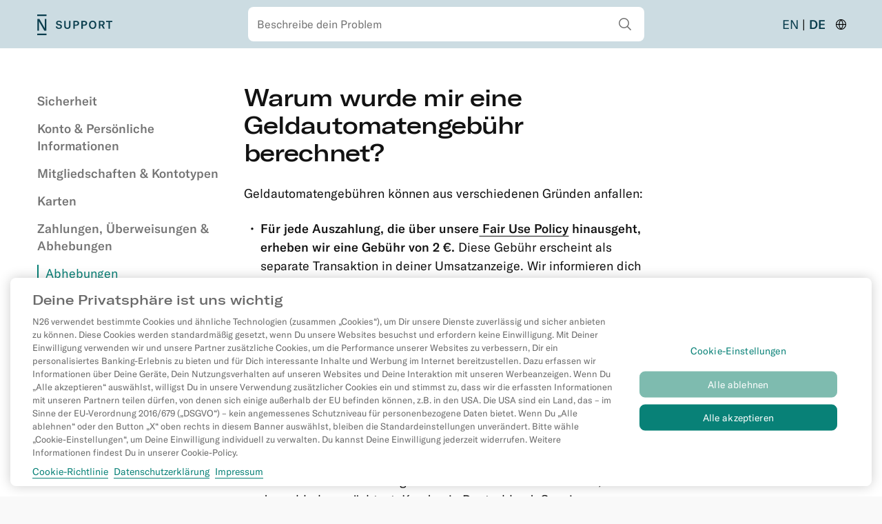

--- FILE ---
content_type: text/html; charset=utf-8
request_url: https://support.n26.com/de-at/zahlungen-ueberweisungen-und-abhebungen/abhebungen/warum-wurde-mir-eine-geldautomatengebuhr-berechnet
body_size: 54120
content:

<!doctype html>
<html lang="de-AT" data-theme="light">
  <head>
    <meta charset="utf-8" />
    <meta http-equiv="X-UA-Compatible" content="IE=edge" />
    <meta name="viewport" content="width=device-width, initial-scale=1, viewport-fit=cover" />
    <meta name="csrf-token" content="3YEwhchm-x7mLUy_SFHsgDe_ONPFPvjuS_so" />

    <title data-rh="true">Vermeide Abhebegebühren – N26 Support | N26 Kundenservice</title>
    <meta data-rh="true" name="description" content="Abhebegebühren können aus verschiedenen Gründen anfallen. Finde heraus, wie einfach du sie vermeiden kannst."/><meta data-rh="true" name="robots" content="follow, index"/><meta data-rh="true" name="theme-color" content="rgb(204, 220, 226)"/><meta data-rh="true" property="og:type" content="website"/><meta data-rh="true" property="og:title" content="Vermeide Abhebegebühren – N26 Support"/><meta data-rh="true" property="og:description" content="Abhebegebühren können aus verschiedenen Gründen anfallen. Finde heraus, wie einfach du sie vermeiden kannst."/><meta data-rh="true" property="og:image" content="https://images.ctfassets.net/4kkw0fmuhesw/3p0j9UBHdYc44ywGoIu6Ia/10cc04f0e35ee65a01638ba18018cdfe/generalog-newlogo.png"/><meta data-rh="true" property="og:image:alt" content="N26 Logo."/><meta data-rh="true" name="twitter:card" content="summary_large_image"/><meta data-rh="true" name="twitter:site" content="@N26_Support"/><meta data-rh="true" name="twitter:title" content="Vermeide Abhebegebühren – N26 Support"/><meta data-rh="true" name="twitter:description" content="Abhebegebühren können aus verschiedenen Gründen anfallen. Finde heraus, wie einfach du sie vermeiden kannst."/><meta data-rh="true" name="twitter:image" content="https://images.ctfassets.net/4kkw0fmuhesw/3p0j9UBHdYc44ywGoIu6Ia/10cc04f0e35ee65a01638ba18018cdfe/generalog-newlogo.png"/><meta data-rh="true" name="twitter:image:alt" content="N26 Logo."/>
    <link data-rh="true" rel="preconnect" href="https://images.ctfassets.net" crossOrigin="anonymous"/><link data-rh="true" rel="dns-prefetch" href="https://images.ctfassets.net" crossOrigin="anonymous"/><link data-rh="true" rel="canonical" href="https://support.n26.com/de-at/zahlungen-ueberweisungen-und-abhebungen/abhebungen/warum-wurde-mir-eine-geldautomatengebuhr-berechnet"/><link data-rh="true" rel="preload" href="https://images.ctfassets.net/4kkw0fmuhesw/6EGle2nQBS9lCUrQKlDLuu/c36d6bf95b85031b97ed4116957e9229/icon-chat-send-light.svg" as="image"/><link data-rh="true" rel="preload" href="https://images.ctfassets.net/4kkw0fmuhesw/67U8bXFoq5Qc2jRQJnAKjI/16867c60732508e26da06e7220cda890/icon-chat-send-dark.svg" as="image"/><link data-rh="true" rel="preload" href="https://images.ctfassets.net/4kkw0fmuhesw/5LeJrOE35cay0ZAMlW8qj8/2a9a5d59f95c208754ec6d214a9bb4ba/icon-chat-more-light.svg" as="image"/><link data-rh="true" rel="preload" href="https://images.ctfassets.net/4kkw0fmuhesw/2SMPSKTQyyn4XCdlO6m2D0/1e3b3d92c0f149aec1857c62364e5822/icon-chat-dropdown-light.svg" as="image"/><link data-rh="true" rel="preload" href="https://images.ctfassets.net/4kkw0fmuhesw/5zWfrZDgPtUmFbdcRSM3V5/848cb4635206e8a0d5f67b913db4a0dd/icon-chat-more-dark.svg" as="image"/><link data-rh="true" rel="preload" href="https://images.ctfassets.net/4kkw0fmuhesw/3BSH6IdIHRvc3tAQqSaZjz/39ba8c93fc30ab389027f35045fc08af/icon-chat-dropdown-dark.svg" as="image"/>

    
    <script nonce="a825c587dec263fbbcc9f881a053a477">
    (function(id, namespace, nonce, src) {
      const isScriptInjected = document.getElementById(id)
    
      if (isScriptInjected) {
        return
      }
    
      window[namespace] = window[namespace] || []
      window[namespace].push({
        'gtm.start': new Date().getTime(),
        event: 'gtm.js',
      })
    
      const firstScript = document.getElementsByTagName('script')[0]
      const script = document.createElement('script')
      script.async = true
      script.src = src
      script.id = id
      script.setAttribute('nonce', nonce)
      // Besides the nonce attribute, we also need to expose it as a data attribute
      // Otherwise GTM can't read it, and we can't expose it through injected scripts
      script.setAttribute('data-nonce', nonce)
    
      firstScript.parentNode.insertBefore(script, firstScript)
    })('gtm-tag', 'dataLayer', 'a825c587dec263fbbcc9f881a053a477', 'https://www.googletagmanager.com/gtm.js?gtm_auth=O3FWzqjy22q63L9Y2Lcpog&gtm_cookies_win=x&gtm_preview=env-1&id=GTM-5F8WSWT')
</script>
    
  <script nonce="a825c587dec263fbbcc9f881a053a477" defer src="https://cdn.cookielaw.org/consent/83bfe6e9-b5f2-4f19-9a5a-eeb9870ab554/otSDKStub.js" data-document-language="true" type="text/javascript" charset="UTF-8" data-domain-script="83bfe6e9-b5f2-4f19-9a5a-eeb9870ab554" ></script>
  <script nonce="a825c587dec263fbbcc9f881a053a477" type="text/javascript">
    function OptanonWrapper() {
      // reposition buttons
      const footerContainer = document.querySelector('.ot-pc-footer>.ot-btn-container')
      const acceptButton = document.getElementById('accept-recommended-btn-handler')
      if (footerContainer && acceptButton) {
        footerContainer.appendChild(acceptButton)
      }

      // hide close button
      const closeButton = document.querySelector('#onetrust-close-btn-container')
      const regionsToHideCloseButton = ['DE', 'AT', 'FR', 'ES']

      const region = document.documentElement.lang.length === 5 ? document.documentElement.lang.slice(-2).toUpperCase() : 'EU'
      const shouldHideCloseButton = regionsToHideCloseButton.includes(region)

      if (shouldHideCloseButton && closeButton) {
        closeButton.style.display = 'none'
      }
    }
  </script>
  

    <link rel="preload" nonce=a825c587dec263fbbcc9f881a053a477 href="/build/fonts/GT-America-Standard-Regular.latin.woff2" as="font" type="font/woff2" crossorigin="anonymous" />
    <link rel="preload" nonce=a825c587dec263fbbcc9f881a053a477 href="/build/fonts/GT-America-Extended-Medium.latin.woff2" as="font" type="font/woff2" crossorigin="anonymous" />
    <link rel="preload" nonce=a825c587dec263fbbcc9f881a053a477 href="/build/fonts/GT-America-Standard-Medium.latin.woff2" as="font" type="font/woff2" crossOrigin="anonymous" />
    <link rel="preload" nonce=a825c587dec263fbbcc9f881a053a477 href="/build/fonts/GT-America-Standard-Bold.latin.woff2" as="font" type="font/woff2" crossOrigin="anonymous" />
    <link rel="preload" nonce=a825c587dec263fbbcc9f881a053a477 href="/build/fonts/N26-Sans-Extended-Medium.woff2" as="font" type="font/woff2" crossOrigin="anonymous" />

    <style>

@font-face {
  font-family: 'N26';
  font-style: normal;
  font-weight: 400;
  font-display: swap;
  src:
    url('/build/fonts/GT-America-Standard-Regular.latin.woff2') format('woff2');
  unicode-range: U+0000-00FF, U+0131, U+0152-0153, U+02BB-02BC, U+02C6, U+02DA, U+02DC, U+2000-206F, U+2074, U+20AC, U+2122, U+2191, U+2193, U+2212, U+2215, U+FEFF, U+FFFD;
}


@font-face {
  font-family: 'N26';
  font-style: normal;
  font-weight: 500;
  font-display: swap;
  src:
    url('/build/fonts/GT-America-Standard-Medium.latin.woff2') format('woff2');
  unicode-range: U+0000-00FF, U+0131, U+0152-0153, U+02BB-02BC, U+02C6, U+02DA, U+02DC, U+2000-206F, U+2074, U+20AC, U+2122, U+2191, U+2193, U+2212, U+2215, U+FEFF, U+FFFD;
}


@font-face {
  font-family: 'N26';
  font-style: normal;
  font-weight: 600;
  font-display: swap;
  src:
    url('/build/fonts/GT-America-Extended-Medium.latin.woff2') format('woff2');
  unicode-range: U+0000-00FF, U+0131, U+0152-0153, U+02BB-02BC, U+02C6, U+02DA, U+02DC, U+2000-206F, U+2074, U+20AC, U+2122, U+2191, U+2193, U+2212, U+2215, U+FEFF, U+FFFD;
}


@font-face {
  font-family: 'N26';
  font-style: normal;
  font-weight: 700;
  font-display: swap;
  src:
    url('/build/fonts/GT-America-Standard-Bold.latin.woff2') format('woff2');
  unicode-range: U+0000-00FF, U+0131, U+0152-0153, U+02BB-02BC, U+02C6, U+02DA, U+02DC, U+2000-206F, U+2074, U+20AC, U+2122, U+2191, U+2193, U+2212, U+2215, U+FEFF, U+FFFD;
}


@font-face {
  font-family: 'N26';
  font-style: normal;
  font-weight: 400;
  font-display: swap;
  src:
    url('/build/fonts/GT-America-Standard-Regular.latin-ext.woff2') format('woff2');
  unicode-range: U+0100-024F, U+0259, U+1E00-1EFF, U+2020, U+20A0-20AB, U+20AD-20CF, U+2113, U+2C60-2C7F, U+A720-A7FF;
}


@font-face {
  font-family: 'N26';
  font-style: normal;
  font-weight: 500;
  font-display: swap;
  src:
    url('/build/fonts/GT-America-Standard-Medium.latin-ext.woff2') format('woff2');
  unicode-range: U+0100-024F, U+0259, U+1E00-1EFF, U+2020, U+20A0-20AB, U+20AD-20CF, U+2113, U+2C60-2C7F, U+A720-A7FF;
}


@font-face {
  font-family: 'N26';
  font-style: normal;
  font-weight: 600;
  font-display: swap;
  src:
    url('/build/fonts/GT-America-Extended-Medium.latin-ext.woff2') format('woff2');
  unicode-range: U+0100-024F, U+0259, U+1E00-1EFF, U+2020, U+20A0-20AB, U+20AD-20CF, U+2113, U+2C60-2C7F, U+A720-A7FF;
}


@font-face {
  font-family: 'N26';
  font-style: normal;
  font-weight: 700;
  font-display: swap;
  src:
    url('/build/fonts/GT-America-Standard-Bold.latin-ext.woff2') format('woff2');
  unicode-range: U+0100-024F, U+0259, U+1E00-1EFF, U+2020, U+20A0-20AB, U+20AD-20CF, U+2113, U+2C60-2C7F, U+A720-A7FF;
}


@font-face {
  font-family: 'N26 Sans';
  src: url('/build/fonts/N26-Sans-Extended-Medium.woff2') format('woff2');
  font-weight: 500;
  font-style: normal;
  font-display: swap;
}
</style>
    <link data-chunk="client" rel="stylesheet" href="/build/css/883.955aabbe.css">
<link data-chunk="client" rel="stylesheet" href="/build/css/client.a7826877.css">
    
<style
  data-fela-id=""
  data-fela-rehydration='443'
  data-fela-type='STATIC'
  
  >
  :root {-webkit-font-smoothing: antialiased;-moz-osx-font-smoothing: grayscale;--duration: 1;--app-height: 100%;--responsive-base: 1;--background-default: rgb(255, 255, 255); --background-alternate: rgb(249, 249, 249); --background-screen: rgb(249, 249, 249); --background-button-primary-active: #088177; --background-button-primary-pressed: #088177; --background-button-primary-disabled: #D8EDEB; --background-button-secondary: rgb(255, 255, 255); --background-container-teal: #088177; --background-container-rhubarb: #D48A90; --background-container-wheat: rgb(200, 157, 88); --background-container-petrol: rgb(43, 105, 122); --background-container-secondary-teal: #A8DED8; --background-container-secondary-rhubarb: #EDCCCF; --background-container-secondary-wheat: rgb(235, 221, 204); --background-container-secondary-petrol: rgb(204, 220, 226); --background-container-light: rgb(242, 242, 242); --background-container-light-teal: #D8EDEB; --background-container-light-rhubarb: #F5E1E3; --background-container-light-wheat: rgb(242, 236, 225); --background-container-light-petrol: rgb(233, 238, 242); --background-container-lightest-petrol: rgb(233, 238, 242); --background-container-dark-teal: #26A197; --background-container-dark-wheat: rgb(140, 108, 58); --background-container-dark-petrol: rgb(9, 61, 77); --background-container-dark-rhubarb: #B55B64; --background-container-alpha-teal: rgb(72, 172, 152, 0.5); --background-container-alpha-wheat: rgb(205, 163, 95, 0.5); --background-container-alpha-petrol: rgba(38, 102, 120, 0.5); --background-container-alpha-rhubarb: rgb(203, 124, 122, 0.5); --background-light-error-red: #F5E1E3; --background-info-card: rgb(233, 233, 233); --typography-primary-default: rgb(27, 27, 27); --typography-primary-inverted: rgb(255, 255, 255); --typography-primary-consistent: rgb(27, 27, 27); --typography-primary-inverted-consistent: rgb(255, 255, 255); --typography-secondary-default: rgb(105, 105, 105); --typography-secondary-consistent: rgb(105, 105, 105); --typography-disabled: rgb(171, 171, 171); --typography-interactive-primary-teal-consistent: #088177; --typography-interactive-primary-wheat-consistent: rgb(200, 157, 88); --typography-interactive-primary-petrol-default: rgb(43, 105, 122); --typography-interactive-primary-petrol-consistent: rgb(43, 105, 122); --typography-interactive-primary-rhubarb-default: #B55B64; --typography-interactive-primary-rhubarb-consistent: #B55B64; --typography-interactive-secondary-teal-default: #06736A; --typography-interactive-secondary-teal-consistent: #06736A; --typography-interactive-secondary-wheat-consistent: rgb(166, 121, 49); --typography-interactive-secondary-petrol-default: rgb(32, 91, 107); --typography-interactive-secondary-petrol-consistent: rgb(32, 91, 107); --typography-interactive-secondary-rhubarb-consistent: #A84C55; --typography-positive-amount: #088177; --border-primary-gray: rgb(233, 233, 233); --border-primary-teal: #06736A; --border-primary-petrol: rgb(24, 81, 97); --border-primary-wheat: rgb(128, 91, 32); --border-primary-rhubarb: #A84C55; --border-secondary-gray: rgb(150, 150, 150); --border-secondary-teal: #088177; --border-secondary-petrol: rgb(43, 105, 122); --border-secondary-wheat: rgb(166, 121, 49); --border-secondary-rhubarb: #B55B64; --divider-default: rgb(233, 233, 233); --divider-default-consistent: rgb(233, 233, 233); --background-screen-default: rgb(255, 255, 255); --background-container-primary-default: rgb(255, 255, 255); --background-container-primary-teal: #088177; --background-container-primary-wheat: rgb(200, 157, 88); --background-container-primary-petrol: rgb(43, 105, 122); --background-container-primary-rhubarb: #B55B64; --background-container-primary-gray: rgb(150, 150, 150); --background-container-primary-hovered: rgb(249, 249, 249); --background-container-primary-pressed: rgb(242, 242, 242); --background-elevated-container-primary-default: rgb(255, 255, 255); --background-container-secondary-gray: rgb(233, 233, 233); --background-container-tertiary-teal: #D8EDEB; --background-container-tertiary-teal-pressed: #A8DED8; --background-container-tertiary-wheat: rgb(242, 236, 225); --background-container-tertiary-wheat-pressed: rgb(235, 221, 204); --background-container-tertiary-petrol: rgb(233, 238, 242); --background-container-tertiary-petrol-pressed: rgb(204, 220, 226); --background-container-tertiary-rhubarb: #F5E1E3; --background-container-tertiary-rhubarb-pressed: #EDCCCF; --background-container-tertiary-gray: rgb(242, 242, 242); --background-container-tertiary-gray-pressed: rgb(233, 233, 233); --background-error: #F5E1E3; --background-positive-amount: #D8EDEB; --background-navigation-bottom: rgb(255, 255, 255); --background-button-primary-teal-default: #088177; --background-button-primary-teal-pressed: #06736A; --background-button-primary-teal-disabled: #64C5BD; --background-button-primary-teal-hover-and-focused: #088177; --background-button-primary-wheat-default: rgb(166, 121, 49); --background-button-primary-wheat-pressed: rgb(128, 91, 32); --background-button-primary-wheat-disabled: rgb(225, 197, 161); --background-button-primary-wheat-hover-and-focused: rgb(166, 121, 49); --background-button-primary-petrol-default: rgb(43, 105, 122); --background-button-primary-petrol-pressed: rgb(24, 81, 97); --background-button-primary-petrol-disabled: rgb(204, 220, 226); --background-button-primary-petrol-hover-and-focused: rgb(43, 105, 122); --background-button-primary-rhubarb-default: #B55B64; --background-button-primary-rhubarb-pressed: #A84C55; --background-button-primary-rhubarb-disabled: #E0ABB0; --background-button-primary-rhubarb-hover-and-focused: #B55B64; --background-button-secondary-default: rgb(255, 255, 255); --background-button-secondary-pressed: rgb(242, 242, 242); --background-button-tertiary-teal-pressed: #D8EDEB; --background-button-tertiary-wheat-pressed: rgb(242, 236, 225); --background-button-tertiary-petrol-pressed: rgb(233, 238, 242); --background-button-tertiary-rhubarb-pressed: #F5E1E3; --background-button-tertiary-hover-and-focused: rgb(255, 255, 255); --overlay-default: rgb(27, 27, 27); --overlay-default-consistent: rgb(27, 27, 27); --shadow-default: rgba(0, 0, 0, 0.2); --phone-frame-foreground: rgb(233, 233, 233); --phone-frame-background: rgb(249, 249, 249); --iconography-primary-default: rgb(27, 27, 27); --iconography-primary-consistent: rgb(27, 27, 27); --iconography-primary-default-inverted: rgb(255, 255, 255); --iconography-primary-inverted-consistent: rgb(255, 255, 255); --iconography-secondary-default: rgb(105, 105, 105); --iconography-disabled: rgb(171, 171, 171); --iconography-interactive-primary-teal-consistent: #088177; --iconography-interactive-primary-teal-disabled: #64C5BD; --iconography-interactive-primary-petrol-default: rgb(43, 105, 122); --iconography-interactive-primary-petrol-consistent: rgb(43, 105, 122); --iconography-interactive-primary-petrol-disabled: rgb(121, 161, 173); --iconography-interactive-primary-rhubarb-default: #B55B64; --iconography-interactive-primary-rhubarb-consistent: #B55B64; --iconography-interactive-primary-rhubarb-disabled: #E0ABB0; --iconography-interactive-secondary-teal-default: #06736A; --iconography-interactive-secondary-teal-consistent: #06736A; --iconography-interactive-secondary-petrol-default: rgb(32, 91, 107); --iconography-interactive-secondary-petrol-consistent: rgb(32, 91, 107); --progress-background: #A8DED8; --progress-foreground: #088177; --shimmer-loader-background: rgb(242, 242, 242); --shimmer-loader-foreground: rgb(249, 249, 249); --bright-overlay: rgb(255, 255, 255, 0.75); --mild-overlay: rgba(0, 0, 0, 0.075); --distinct-overlay: rgba(0, 0, 0, 0.2); --primary-focus: rgba(54, 161, 139, 0.6); --typography-default: rgb(18, 18, 18); --typography-default-inverted: rgb(255, 255, 255); --typography-default-consistent: rgb(18, 18, 18); --typography-default-inverted-consistent: rgb(255, 255, 255); --typography-interactive-rhubarb: #D48A90; --typography-interactive-default: #088177; --typography-interactive-teal: #088177; --typography-extra-light: rgb(191, 191, 191); --typography-light: rgb(116, 116, 116); --typography-error: #A84C55; --divider-teal: #088177; --divider-error: #A84C55; --divider-dark: rgb(116, 116, 116); --iconography-default: rgb(18, 18, 18); --iconography-default-inverted: rgb(255, 255, 255); --iconography-light: rgb(116, 116, 116); --iconography-bright: rgb(233, 233, 233); --iconography-action: #088177; --iconography-rhubarb: #B55B64; --shimmer-background: rgb(233, 233, 233); --shimmer-foreground: rgb(249, 249, 249); --deprecated-gray: rgb(201, 201, 201); /* 1 */--spacing-5-xl: 4.4em; --spacing-4-xl: 3.85em; --spacing-3-xl: 3.3em; --spacing-2-xl: 2.75em; --spacing-xl: 2.2em; --spacing-l: 1.65em; --spacing-m: 1.1em; --spacing-s: 0.88em; --spacing-xs: 0.825em; --spacing-2-xs: 0.55em; --spacing-3-xs: 0.275em; --spacing-4-xs: 0.22em; --spacing-5-xs: 0.165em; --spacing-6-xs: 0.11em;--font-size-6-xl: 2.8rem; --font-size-5-xl: 2.2rem; --font-size-4-xl: 2rem; --font-size-3-xl: 1.8rem; --font-size-2-xl: 1.5rem; --font-size-xl: 1.3rem; --font-size-l: 1.2rem; --font-size-m: 1.1rem; --font-size-s: 1rem; --font-size-xs: 0.9rem; --font-size-2-xs: 0.85rem; --font-size-3-xs: 0.8rem; --font-size-4-xs: 0.7rem; --font-size-5-xs: 0.6rem;--line-height-5-xl: 1.8; --line-height-4-xl: 1.7; --line-height-3-xl: 1.6; --line-height-2-xl: 1.5; --line-height-xl: 1.45; --line-height-l: 1.4; --line-height-m: 1.2; --line-height-s: 1.1; --line-height-xs: 1;--width-7-xl: 88ch; --width-6-xl: 77ch; --width-5-xl: 71.5ch; --width-4-xl: 66ch; --width-3-xl: 49.5ch; --width-2-xl: 48.4ch; --width-xl: 44ch; --width-l: 41.8ch; --width-m: 33ch; --width-s: 27.5ch; --width-xs: 22ch; --width-2-xs: 15.4ch; --width-3-xs: 13.2ch; --width-4-xs: 11ch; --width-5-xs: 8.8ch; --width-6-xs: 5.5ch; --width-7-xs: 3.3ch; --width-8-xs: 1.1ch; --width-9-xs: 0.825ch; --width-10-xs: 0.55ch; --width-11-xs: 0.33ch; --width-12-xs: 0.11ch;--border-radius-5-xl: 34px; --border-radius-4-xl: 27px; --border-radius-3-xl: 22px; --border-radius-2-xl: 14px; --border-radius-xl: 10px; --border-radius-l: 8px; --border-radius-m: 6px; --border-radius-s: 5px; --border-radius-xs: 4px; --border-radius-2-xs: 2px; --border-radius-credit-card: 3% 5%; --border-radius-half: 50%; --border-radius-circle: 100vw;scroll-behavior: smooth; /* 2 */}@media (max-width: 767px) {:root {--responsive-base: 0.8;touch-action: manipulation;}}@media (prefers-reduced-motion: reduce) {:root { --duration: 0; scroll-behavior: auto }}*, ::before, ::after{box-sizing:inherit}duet-date-picker{width:100%}.duet-date__toggle-icon:focus-visible, .duet-date__select select:focus-visible+.duet-date__select-label{border-top-left-radius:var(--border-radius-l);border-top-right-radius:var(--border-radius-l);border-bottom-right-radius:var(--border-radius-l);border-bottom-left-radius:var(--border-radius-l)}.duet-date__prev:focus-visible, .duet-date__next:focus-visible, .duet-date__select select:focus-visible+.duet-date__select-label,.duet-date__close:focus-visible,.duet-date__toggle-icon:focus-visible{box-shadow: 0 0 0 2px var(--border-primary-teal)}.duet-date__close:focus-visible{outline-style:none}.duet-date__day[aria-pressed=true], .duet-date__day:focus{background-color:var(--background-container-primary-teal);color:var(--typography-primary-inverted-consistent);border-top-left-radius:0;border-top-right-radius:0;border-bottom-right-radius:0;border-bottom-left-radius:0}.duet-date__dialog{z-index:2}@media (max-width: 767px) {.duet-date__dialog-content {min-height: 28rem}}.duet-date__dialog-content{background-color:var(--background-screen-default)}.duet-date__cell > .is-month:not(.is-outside){border-top-width:1px;border-right-width:1px;border-bottom-width:1px;border-left-width:1px;border-top-style:solid;border-right-style:solid;border-bottom-style:solid;border-left-style:solid;border-top-color:var(--divider-default);border-right-color:var(--divider-default);border-bottom-color:var(--divider-default);border-left-color:var(--divider-default);border-top-left-radius:0;border-top-right-radius:0;border-bottom-right-radius:0;border-bottom-left-radius:0}.duet-date__cell .is-outside, .duet-date__day:not(.is-month){color:var(--typography-disabled)}html{background-color:var(--background-alternate);box-sizing:border-box;font-weight:400;min-height:100%;-ms-text-size-adjust:100%;-webkit-text-size-adjust:100%}html, body, [id="root"]{display:-webkit-box;display:-moz-box;display:-ms-flexbox;display:-webkit-flex;display:flex;flex-direction:column;-webkit-box-orient:vertical;-webkit-box-direction:normal;flex-grow:1;flex-shrink:1;flex-basis:auto}body{font-family:N26, sans-serif;font-size:112.5%;line-height:1.4;color:var(--typography-default);overflow-x:hidden;text-underline-position:under;margin-top:0;margin-right:0;margin-bottom:0;margin-left:0}img{display:block;height:auto;max-width:100%;border-top-style:none;border-right-style:none;border-bottom-style:none;border-left-style:none}main{display:block}[hidden]{display:none}a{background-color:transparent;-webkit-text-decoration-skip:objects}svg:not(:root){overflow-x:hidden;overflow-y:hidden}hr{overflow-x:visible;overflow-y:visible}button, input, select, textarea{font:inherit;margin-top:0;margin-right:0;margin-bottom:0;margin-left:0}button, input{overflow-x:visible;overflow-y:visible}button, select{text-transform:none}button, html [type="button"], [type="reset"], [type="submit"]{-webkit-appearance:button}button::-moz-focus-inner,[type="button"]::-moz-focus-inner,[type="reset"]::-moz-focus-inner,[type="submit"]::-moz-focus-inner{border-top-style:none;border-right-style:none;border-bottom-style:none;border-left-style:none;padding-top:0;padding-right:0;padding-bottom:0;padding-left:0}button:-moz-focusring,[type="button"]:-moz-focusring,[type="reset"]:-moz-focusring,[type="submit"]:-moz-focusring{outline-width:1px;outline-style:dotted;outline-color:ButtonText}fieldset{border-top-width:1px;border-right-width:1px;border-bottom-width:1px;border-left-width:1px;border-top-style:solid;border-right-style:solid;border-bottom-style:solid;border-left-style:solid;border-top-color:rgb(192, 192, 192);border-right-color:rgb(192, 192, 192);border-bottom-color:rgb(192, 192, 192);border-left-color:rgb(192, 192, 192);margin-top:0;margin-right:2px;margin-bottom:0;margin-left:2px;padding-top:0.35em;padding-right:0.625em;padding-bottom:var(--spacing-xs);padding-left:0.625em}legend{box-sizing:border-box;display:table;max-width:100%;white-space:normal;color:inherit;padding-top:0;padding-right:0;padding-bottom:0;padding-left:0}textarea{overflow-x:auto;overflow-y:auto}[type="checkbox"], [type="radio"]{padding-top:0;padding-right:0;padding-bottom:0;padding-left:0}[type="number"]::-webkit-inner-spin-button,[type="number"]::-webkit-outer-spin-button{height:auto}[type="search"]{-webkit-appearance:textfield;outline-offset:-2px}[type="search"]::-webkit-search-cancel-button,[type="search"]::-webkit-search-decoration{-webkit-appearance:none}::-webkit-input-placeholder{color:inherit;opacity:0.54}::-webkit-file-upload-button{-webkit-appearance:button;font:inherit}:-webkit-autofill,:-webkit-autofill:hover,:-webkit-autofill:focus,:-webkit-autofill:active{transition:background-color 1000000ms, color 1000000ms;-webkit-transition:background-color 1000000ms, color 1000000ms;-moz-transition:background-color 1000000ms, color 1000000ms}:required:-moz-ui-invalid{box-shadow:none}.visually-hidden{border-top-width:0 !important;border-right-width:0 !important;border-bottom-width:0 !important;border-left-width:0 !important;clip:rect(1px, 1px, 1px, 1px) !important;height:1px !important;padding-top:0 !important;padding-right:0 !important;padding-bottom:0 !important;padding-left:0 !important;position:absolute !important;white-space:nowrap !important;width:1px !important;overflow-x:hidden;overflow-y:!important}strong, b{font-weight:500}audio, canvas, iframe, img, svg, video{vertical-align:middle}p{margin-top:0;margin-bottom:var(--spacing-m)}html[data-theme="dark"] input{color-scheme:dark}
</style>


<style
  data-fela-id=""
  data-fela-rehydration='443'
  data-fela-type='RULE'
  
  >
  .a{min-height:100vh}.b{display:-webkit-box;display:-moz-box;display:-ms-flexbox;display:-webkit-flex;display:flex}.c{flex-direction:column;-webkit-box-orient:vertical;-webkit-box-direction:normal}.d{background-color:var(--background-default )}.e{background-color:var(--background-container-secondary-petrol)}.f{color:rgb(9, 61, 77)}.g{padding-bottom:0}.i{max-width:1439px}.j{width:100%}.w{margin-top:0}.x{margin-right:auto}.y{margin-bottom:0}.z{margin-left:auto}.ab{padding-top:0}.ac{padding-right:var(--spacing-s)}.ae{padding-left:var(--spacing-s)}.af{justify-content:space-between;-webkit-box-pack:justify}.ag{height:70px}.ah{align-items:center;-webkit-box-align:center}.aj{margin-right:var(--spacing-2-xs)}.ak{width:113px}.am{display:inline-block}.an{margin-left:var(--spacing-3-xs)}.ao{padding-right:0}.ap{padding-left:0}.aq{border-top-width:0}.ar{border-right-width:0}.as{border-bottom-width:0}.at{border-left-width:0}.au{background-color:transparent}.av{font-style:inherit}.aw{font-weight:inherit}.ax{font-size:inherit}.ay{line-height:inherit}.az{font-family:inherit}.ba{color:inherit}.bb{text-align:left}.bc{cursor:pointer}.bd{display:block}.be{height:1px}.bf{width:1px}.bm{text-decoration-line:none}.bn{overflow-x:hidden}.bo{overflow-y:hidden}.bu{height:30px}.bv{vertical-align:top}.bw{position:relative}.bx{flex-grow:1;-webkit-box-flex:1}.by{width:auto}.cf{padding-top:var(--spacing-xs)}.cg{padding-bottom:var(--spacing-xs)}.ch{position:absolute}.ci{top:0}.cj{height:2.8em}.ck{right:0}.cl{color:var(--typography-default)}.cn{background-color:var(--background-default)}.co{box-shadow:none}.cp{font-size:var(--font-size-s)}.cq{line-height:1.3333333333333333}.cr[disabled]{cursor:not-allowed}.cs[disabled]{opacity:0.5}.ct[disabled]{pointer-events:none}.cu[readonly]{cursor:not-allowed}.cv[readonly]{opacity:0.5}.cw[readonly]{pointer-events:none}.cx + ul{margin-top:6px}.cy + ul{margin-right:-1px}.cz + ul{margin-bottom:0}.da + ul{margin-left:-1px}.db + ul{padding-top:0}.dc + ul{padding-right:0}.dd + ul{padding-bottom:0}.de + ul{padding-left:0}.df + ul{list-style:none}.dg + ul> ::before{position:absolute}.dh + ul> ::before{content:"\200B"}.di + ul{background-color:var(--background-default)}.dj + ul{box-shadow:0 2px 4px 0 rgba(0, 0, 0, 0.1)}.dk + ul{position:absolute}.dl + ul{left:0}.dm + ul{right:0}.dn + ul{z-index:50}.dq + ul{border-top-width:1px}.dr + ul{border-right-width:1px}.ds + ul{border-bottom-width:1px}.dt + ul{border-left-width:1px}.du + ul{border-top-style:solid}.dv + ul{border-right-style:solid}.dw + ul{border-bottom-style:solid}.dx + ul{border-left-style:solid}.dy + ul{border-top-color:var(--divider-default)}.dz + ul{border-right-color:var(--divider-default)}.ea + ul{border-bottom-color:var(--divider-default)}.eb + ul{border-left-color:var(--divider-default)}.ec + ul{border-top-left-radius:var(--border-radius-l)}.ed + ul{border-top-right-radius:var(--border-radius-l)}.ee + ul{border-bottom-right-radius:var(--border-radius-l)}.ef + ul{border-bottom-left-radius:var(--border-radius-l)}.eg + ul > li:not(:last-child){border-bottom-width:1px}.eh + ul > li:not(:last-child){border-bottom-style:solid}.ei + ul > li:not(:last-child){border-bottom-color:var(--divider-default)}.ej + ul > li{font-size:var(--font-size-s)}.ek + ul > li{text-align:left}.el + ul > li:first-child{border-top-left-radius:var(--border-radius-l)}.em + ul > li:first-child{border-top-right-radius:var(--border-radius-l)}.en + ul > li:last-child{border-bottom-left-radius:var(--border-radius-l)}.eo + ul > li:last-child{border-bottom-right-radius:var(--border-radius-l)}.ep + ul > li:hover{background-color:var(--background-container-teal)}.eq + ul > li:hover{color:var(--typography-default-inverted)}.er + ul > li:hover:not(:last-child){border-bottom-width:1px}.es + ul > li:hover:not(:last-child){border-bottom-style:solid}.et + ul > li:hover:not(:last-child){border-bottom-color:rgba(255, 255, 255, 0.4)}.eu + ul > li:hover{cursor:pointer}.ev + ul > li{padding-top:var(--spacing-2-xs)}.ew + ul > li{padding-right:var(--spacing-xs)}.ex + ul > li{padding-bottom:var(--spacing-2-xs)}.ey + ul > li{padding-left:var(--spacing-xs)}.ez + ul > [aria-selected="true"]{background-color:var(--background-container-teal)}.fa + ul > [aria-selected="true"]{color:var(--typography-default-inverted)}.fc + ul > [aria-selected="true"]:not(:last-child){border-bottom-width:1px}.fd + ul > [aria-selected="true"]:not(:last-child){border-bottom-style:solid}.fe + ul > [aria-selected="true"]:not(:last-child){border-bottom-color:rgba(255, 255, 255, 0.4)}.ff + ul mark{background-color:transparent}.fg + ul mark{color:inherit}.fh + ul mark{border-bottom-width:1px}.fi + ul mark{border-bottom-style:solid}.fj::placeholder{opacity:1}.fk::placeholder{color:rgb(116, 116, 116)}.fl::-ms-input-placeholder{opacity:1}.fm::-ms-input-placeholder{color:rgb(116, 116, 116)}.fn{transition-propery:box-shadow}.fo{transition-duration:calc(var(--duration) * 300ms)}.gb[aria-invalid="true"]{border-top-color:var(--divider-error)}.gc[aria-invalid="true"]{border-right-color:var(--divider-error)}.gd[aria-invalid="true"]{border-bottom-color:var(--divider-error)}.ge[aria-invalid="true"]{border-left-color:var(--divider-error)}.gf{z-index:100}.gg{height:3.1em}.gh{-webkit-appearance:none;-moz-appearance:none;appearance:none}.gi{padding-right:var(--spacing-xs)}.gj{padding-left:var(--spacing-xs)}.gk:-ms-input-placeholder{opacity:1}.gl:-ms-input-placeholder{color:rgb(116, 116, 116)}.gm{border-top-left-radius:var(--border-radius-l)}.gn{border-top-right-radius:var(--border-radius-l)}.go{border-bottom-right-radius:var(--border-radius-l)}.gp{border-bottom-left-radius:var(--border-radius-l)}.gq{border-top-style:none}.gr{border-right-style:none}.gs{border-bottom-style:none}.gt{border-left-style:none}.gu{padding-top:0.67em}.gv{padding-bottom:0.67em}.gw{border-top-width:0 !important}.gx{border-right-width:0 !important}.gy{border-bottom-width:0 !important}.gz{border-left-width:0 !important}.ha{clip:rect(1px, 1px, 1px, 1px) !important}.hb{height:1px !important}.hc{padding-top:0 !important}.hd{padding-right:0 !important}.he{padding-bottom:0 !important}.hf{padding-left:0 !important}.hg{position:absolute !important}.hh{white-space:nowrap !important}.hi{width:1px !important}.hj{overflow-y:!important}.hk{line-height:0}.hl{text-align:center}.hq{height:auto}.hr{vertical-align:-2px}.hs{pointer-events:none}.ht{opacity:0.6}.hu{fill:currentcolor}.hv{vertical-align:baseline}.hw{margin-bottom:1.25rem}.hx{transition-property:background-color, box-shadow;-webkit-transition-property:background-color, box-shadow;-moz-transition-property:background-color, box-shadow}.hy{transition-duration:calc(var(--duration) * 250ms)}.hz{box-shadow:0px 2px 3px 0px var(--divider-default)}.ia{z-index:50}.ib{transform:translateY(-5px)}.ic{display:none}.id [aria-selected="true"]::before{content:""}.ie [aria-selected="true"]::before{width:4px}.if [aria-selected="true"]::before{top:0}.ih [aria-selected="true"]::before{bottom:0}.ii [aria-selected="true"]::before{left:0}.ij [aria-selected="true"]::before{position:absolute}.ik [aria-selected="true"]::before{background-color:var(--background-container-teal)}.il [aria-selected="true"]::before{transition-property:opacity;-webkit-transition-property:opacity;-moz-transition-property:opacity}.im [aria-selected="true"]::before{transition-duration:calc(var(--duration) * 200ms)}.in{border-top-left-radius:0}.io{border-top-right-radius:0}.ip{border-top-width:1px}.iq{border-right-width:1px}.ir{border-bottom-width:1px}.is{border-left-width:1px}.it{border-top-style:solid}.iu{border-right-style:solid}.iv{border-bottom-style:solid}.iw{border-left-style:solid}.ix{border-top-color:var(--divider-default)}.iy{border-right-color:var(--divider-default)}.iz{border-bottom-color:var(--divider-default)}.ja{border-left-color:var(--divider-default)}.jb{margin-right:0}.jc{margin-left:0}.jd{list-style:none}.je> ::before{position:absolute}.jf> ::before{content:"\200B"}.jg{transform:translateY(5px)}.jl{margin-top:var(--spacing-3-xs)}.jm{margin-left:var(--spacing-xs)}.jn{width:1em}.jo{height:1em}.jp{height:var(--spacing-m)}.jq{width:var(--spacing-m)}.jr{opacity:1}.js{pointer-events:auto}.jt{margin-top:var(--spacing-3-xl)}.ju{margin-bottom:8.9em}.jv{width:0}.ka{color:var(--typography-light)}.kb{font-weight:500}.kc{height:21px}.ke{margin-top:-21px}.kf{padding-top:var(--spacing-3-xs)}.kh{margin-bottom:var(--spacing-xs)}.ki{background-color:var(--background-container-light)}.kj{height:1.4em}.kk{width:var(--width-3-xs)}.kl{border-top-left-radius:var(--border-radius-xs)}.km{border-top-right-radius:var(--border-radius-xs)}.kn{border-bottom-right-radius:var(--border-radius-xs)}.ko{border-bottom-left-radius:var(--border-radius-xs)}.kr{line-height:var(--line-height-2-xl)}.ks{justify-content:center;-webkit-box-pack:center}.kt{min-height:10em}.ku{font-size:var(--font-size-2-xl)}.kv:before{content:""}.kw:before{animation-name:k1}.kx:before{animation-duration:calc(var(--duration) * 1000ms)}.ky:before{animation-iteration-count:infinite}.kz:before{animation-timing-function:cubic-bezier(0.62, 0.29, 0.61, 0.38)}.la:before{position:absolute}.lb:before{top:0}.lc:before{left:0}.ld:before{width:100%}.le:before{height:100%}.lf:before{opacity:0.5}.lg:before{border-top-left-radius:var(--border-radius-half)}.lh:before{border-top-right-radius:var(--border-radius-half)}.li:before{border-bottom-right-radius:var(--border-radius-half)}.lj:before{border-bottom-left-radius:var(--border-radius-half)}.lk:before{border-top-color:currentcolor}.ll:before{border-right-color:var(--deprecated-gray)}.lm:before{border-bottom-color:var(--deprecated-gray)}.ln:before{border-left-color:var(--deprecated-gray)}.lo:before{border-top-style:solid}.lp:before{border-right-style:solid}.lq:before{border-bottom-style:solid}.lr:before{border-left-style:solid}.ls::after{content:""}.lt::after{animation-name:k1}.lu::after{animation-duration:calc(var(--duration) * 1000ms)}.lv::after{animation-iteration-count:infinite}.lw::after{animation-timing-function:linear}.lx::after{position:absolute}.ly::after{top:0}.lz::after{left:0}.ma::after{width:100%}.mb::after{height:100%}.mc::after{border-top-left-radius:var(--border-radius-half)}.md::after{border-top-right-radius:var(--border-radius-half)}.me::after{border-bottom-right-radius:var(--border-radius-half)}.mf::after{border-bottom-left-radius:var(--border-radius-half)}.mg::after{border-top-color:currentcolor}.mh::after{border-right-color:transparent}.mi::after{border-bottom-color:transparent}.mj::after{border-left-color:transparent}.mk::after{border-top-style:solid}.ml::after{border-right-style:solid}.mm::after{border-bottom-style:solid}.mn::after{border-left-style:solid}.mo{display:inline}.mp{text-decoration-skip-ink:auto}.mq{text-decoration-skip:skip;text-decoration-skip:ink}.mr{text-align:initial;text-align:left}.mu::after{content:"\007C"}.mv::after{color:var(--typography-default)}.mw::after{padding-top:0}.mx::after{padding-right:var(--spacing-3-xs)}.my::after{padding-bottom:0}.mz::after{padding-left:var(--spacing-3-xs)}.na{margin-top:var(--spacing-xs)}.nb{padding-left:var(--spacing-2-xs)}.nc{font-weight:400}.nd{border-left-width:2px}.ne{border-left-color:var(--typography-interactive-teal)}.nf{margin-bottom:var(--spacing-2-xs)}.ng{color:var(--typography-interactive-teal)}.nh{margin-bottom:var(--spacing-4-xl)}.ni{margin-bottom:2rem}.nj{margin-left:0.25rem}.nk{margin-right:0.25rem}.nl{font-size:2.125rem}.nm{line-height:var(--line-height-m)}.nn{letter-spacing:-0.025em}.no{font-weight:600}.np::before{margin-top:calc(
            ((2.125rem * (var(--line-height-m) / 2)) - (2.125rem / 2) * 0.75) * -1
          )}.nq::before{height:0}.nr::before{content:""}.ns::before{display:block}.nt::after{margin-bottom:calc(
            ((2.125rem * (var(--line-height-m) / 2)) - (2.125rem / 2) * 0.8) * -1
          )}.nu::after{height:0}.nv::after{display:block}.nw{margin-bottom:1.5rem}.nx{list-style-type:"•"}.ny{text-decoration-line:underline}.nz{fill:none}.oa{stroke:currentcolor}.ob{stroke-width:2px}.oc{width:inherit}.od{height:inherit}.oe{padding-top:var(--spacing-m)}.of{padding-right:var(--spacing-l)}.og{padding-bottom:var(--spacing-l)}.oh{padding-left:var(--spacing-l)}.oi{min-height:124px}.oj{font-size:100%}.ok{height:50%}.ol{line-height:1}.om{color:var(--divider-teal)}.on{-webkit-user-select:none;-moz-user-select:none;-ms-user-select:none;user-select:none}.op{outline-style:none}.oq{border-top-color:var(--divider-teal)}.or{border-right-color:var(--divider-teal)}.os{border-bottom-color:var(--divider-teal)}.ot{border-left-color:var(--divider-teal)}.ou{padding-right:var(--spacing-m)}.ov{padding-bottom:var(--spacing-3-xs)}.ow{padding-left:var(--spacing-m)}.ox{background-color:var(--background-container-light )}.oy{padding-top:var(--spacing-l)}.oz{flex-wrap:wrap;-webkit-box-lines:multiple}.pa{margin-left:calc(var(--spacing-s) * -1)}.pc{padding-left:6px}.pd{line-height:1.4}.pe{margin-bottom:2.8rem}.pf:empty{display:none}.pg{margin-bottom:1rem}.ph{line-height:1.285}.pi{padding-bottom:0.7rem}.pj:last-child{padding-bottom:0}.pk{padding-left:2px}.pl{height:1.4rem}.pm{margin-top:-12px}.pn{margin-right:var(--spacing-s)}.pp{height:20px}.pq{width:20px}.pr{margin-bottom:0.7rem}.ps{align-items:baseline;-webkit-box-align:baseline}.pu{padding-bottom:var(--spacing-s)}.pv{padding-right:6px}.qb{margin-bottom:var(--spacing-s)}.fp:hover{box-shadow:none}.ms:hover{color:var(--typography-interactive-default)}.bg:focus{height:auto}.bh:focus{width:auto}.bj:focus{line-height:var(--line-height-m)}.bk:focus{box-shadow:0 2px var(--primary-focus)}.bl:focus{outline-width:0}.bp:focus{transition-duration:0ms}.bq:focus{outline-offset:3px}.br:focus{outline-width:2px}.bs:focus{outline-style:solid}.bt:focus{outline-color:var(--divider-teal)}.fq:focus{box-shadow:none}.fr:focus{outline-offset:-1px}.fs:focus{transition:none;-webkit-transition:none;-moz-transition:none}.ft:focus{border-top-color:var(--primary-focus)}.fu:focus{border-right-color:var(--primary-focus)}.fv:focus{border-bottom-color:var(--primary-focus)}.fw:focus{border-left-color:var(--primary-focus)}.fx:focus{border-top-style:none}.fy:focus{border-right-style:none}.fz:focus{border-bottom-style:none}.ga:focus{border-left-style:none}.hm:focus{border-top-left-radius:var(--border-radius-l)}.hn:focus{border-top-right-radius:var(--border-radius-l)}.ho:focus{border-bottom-right-radius:var(--border-radius-l)}.hp:focus{border-bottom-left-radius:var(--border-radius-l)}.kd:focus{width:-webkit-fit-content;width:-moz-fit-content;width:fit-content}.mt:focus{color:var(--typography-interactive-default)}.oo:focus{box-shadow:0 2px 4px 0 rgba(0, 0, 0, 0.1), inset 0 0 0 1px var(--divider-teal)}.po:active{color:var(--typography-interactive-default)}
</style>


<style
  data-fela-id=""
  data-fela-rehydration='443'
  data-fela-type='RULE'
  
  media='(min-width: 480px)'>
  .k{padding-top:0}.l{padding-right:var(--spacing-l)}.m{padding-bottom:0}.n{padding-left:var(--spacing-l)}.pb{width:50%}
</style>


<style
  data-fela-id=""
  data-fela-rehydration='443'
  data-fela-type='RULE'
  
  media='(min-width: 720px)'>
  .h{padding-bottom:0}.ai{margin-bottom:0}.al{width:25%}.cm{margin-top:0}.jh{display:-webkit-box;display:-moz-box;display:-ms-flexbox;display:-webkit-flex;display:flex}.ji{justify-content:flex-end;-webkit-box-pack:end}.jk{align-items:center;-webkit-box-align:center}.jw{padding-right:var(--spacing-m)}.jx{margin-left:var(--spacing-3-xs)}.jy{overflow-x:visible}.jz{overflow-y:visible}.kp{width:75%}
</style>


<style
  data-fela-id=""
  data-fela-rehydration='443'
  data-fela-type='RULE'
  
  media='(min-width: 768px)'>
  .do + ul{overflow-y:auto}.dp + ul{max-height:10em}
</style>


<style
  data-fela-id=""
  data-fela-rehydration='443'
  data-fela-type='RULE'
  
  media='(min-width: 1024px)'>
  .o{padding-top:0}.p{padding-right:var(--spacing-2-xl)}.q{padding-bottom:0}.r{padding-left:var(--spacing-2-xl)}.bz{width:auto}.ca{margin-top:0}.cb{margin-right:0}.cc{margin-bottom:0}.cd{margin-left:var(--spacing-3-xs)}.jj{width:25%}.pt{flex-direction:row;-webkit-box-orient:horizontal;-webkit-box-direction:normal}.pw{padding-left:7px}.px{padding-right:7px}.py{width:75%}.pz{padding-left:10px}.qa{padding-right:10px}
</style>


<style
  data-fela-id=""
  data-fela-rehydration='443'
  data-fela-type='RULE'
  
  media='(min-width: 1200px)'>
  .kq{width:50%}
</style>


<style
  data-fela-id=""
  data-fela-rehydration='443'
  data-fela-type='RULE'
  
  media='(min-width: 1440px)'>
  .s{padding-top:0}.t{padding-right:var(--spacing-3-xl)}.u{padding-bottom:0}.v{padding-left:var(--spacing-3-xl)}.ce{width:auto}.kg{width:75%}
</style>

    <style data-rh="true" >:root { --background-default: rgb(255, 255, 255); --background-alternate: rgb(249, 249, 249); --background-screen: rgb(249, 249, 249); --background-button-primary-active: #088177; --background-button-primary-pressed: #088177; --background-button-primary-disabled: #D8EDEB; --background-button-secondary: rgb(255, 255, 255); --background-container-teal: #088177; --background-container-rhubarb: #D48A90; --background-container-wheat: rgb(200, 157, 88); --background-container-petrol: rgb(43, 105, 122); --background-container-secondary-teal: #A8DED8; --background-container-secondary-rhubarb: #EDCCCF; --background-container-secondary-wheat: rgb(235, 221, 204); --background-container-secondary-petrol: rgb(204, 220, 226); --background-container-light: rgb(242, 242, 242); --background-container-light-teal: #D8EDEB; --background-container-light-rhubarb: #F5E1E3; --background-container-light-wheat: rgb(242, 236, 225); --background-container-light-petrol: rgb(233, 238, 242); --background-container-lightest-petrol: rgb(233, 238, 242); --background-container-dark-teal: #26A197; --background-container-dark-wheat: rgb(140, 108, 58); --background-container-dark-petrol: rgb(9, 61, 77); --background-container-dark-rhubarb: #B55B64; --background-container-alpha-teal: rgb(72, 172, 152, 0.5); --background-container-alpha-wheat: rgb(205, 163, 95, 0.5); --background-container-alpha-petrol: rgba(38, 102, 120, 0.5); --background-container-alpha-rhubarb: rgb(203, 124, 122, 0.5); --background-light-error-red: #F5E1E3; --background-info-card: rgb(233, 233, 233); --typography-primary-default: rgb(27, 27, 27); --typography-primary-inverted: rgb(255, 255, 255); --typography-primary-consistent: rgb(27, 27, 27); --typography-primary-inverted-consistent: rgb(255, 255, 255); --typography-secondary-default: rgb(105, 105, 105); --typography-secondary-consistent: rgb(105, 105, 105); --typography-disabled: rgb(171, 171, 171); --typography-interactive-primary-teal-consistent: #088177; --typography-interactive-primary-wheat-consistent: rgb(200, 157, 88); --typography-interactive-primary-petrol-default: rgb(43, 105, 122); --typography-interactive-primary-petrol-consistent: rgb(43, 105, 122); --typography-interactive-primary-rhubarb-default: #B55B64; --typography-interactive-primary-rhubarb-consistent: #B55B64; --typography-interactive-secondary-teal-default: #06736A; --typography-interactive-secondary-teal-consistent: #06736A; --typography-interactive-secondary-wheat-consistent: rgb(166, 121, 49); --typography-interactive-secondary-petrol-default: rgb(32, 91, 107); --typography-interactive-secondary-petrol-consistent: rgb(32, 91, 107); --typography-interactive-secondary-rhubarb-consistent: #A84C55; --typography-positive-amount: #088177; --border-primary-gray: rgb(233, 233, 233); --border-primary-teal: #06736A; --border-primary-petrol: rgb(24, 81, 97); --border-primary-wheat: rgb(128, 91, 32); --border-primary-rhubarb: #A84C55; --border-secondary-gray: rgb(150, 150, 150); --border-secondary-teal: #088177; --border-secondary-petrol: rgb(43, 105, 122); --border-secondary-wheat: rgb(166, 121, 49); --border-secondary-rhubarb: #B55B64; --divider-default: rgb(233, 233, 233); --divider-default-consistent: rgb(233, 233, 233); --background-screen-default: rgb(255, 255, 255); --background-container-primary-default: rgb(255, 255, 255); --background-container-primary-teal: #088177; --background-container-primary-wheat: rgb(200, 157, 88); --background-container-primary-petrol: rgb(43, 105, 122); --background-container-primary-rhubarb: #B55B64; --background-container-primary-gray: rgb(150, 150, 150); --background-container-primary-hovered: rgb(249, 249, 249); --background-container-primary-pressed: rgb(242, 242, 242); --background-elevated-container-primary-default: rgb(255, 255, 255); --background-container-secondary-gray: rgb(233, 233, 233); --background-container-tertiary-teal: #D8EDEB; --background-container-tertiary-teal-pressed: #A8DED8; --background-container-tertiary-wheat: rgb(242, 236, 225); --background-container-tertiary-wheat-pressed: rgb(235, 221, 204); --background-container-tertiary-petrol: rgb(233, 238, 242); --background-container-tertiary-petrol-pressed: rgb(204, 220, 226); --background-container-tertiary-rhubarb: #F5E1E3; --background-container-tertiary-rhubarb-pressed: #EDCCCF; --background-container-tertiary-gray: rgb(242, 242, 242); --background-container-tertiary-gray-pressed: rgb(233, 233, 233); --background-error: #F5E1E3; --background-positive-amount: #D8EDEB; --background-navigation-bottom: rgb(255, 255, 255); --background-button-primary-teal-default: #088177; --background-button-primary-teal-pressed: #06736A; --background-button-primary-teal-disabled: #64C5BD; --background-button-primary-teal-hover-and-focused: #088177; --background-button-primary-wheat-default: rgb(166, 121, 49); --background-button-primary-wheat-pressed: rgb(128, 91, 32); --background-button-primary-wheat-disabled: rgb(225, 197, 161); --background-button-primary-wheat-hover-and-focused: rgb(166, 121, 49); --background-button-primary-petrol-default: rgb(43, 105, 122); --background-button-primary-petrol-pressed: rgb(24, 81, 97); --background-button-primary-petrol-disabled: rgb(204, 220, 226); --background-button-primary-petrol-hover-and-focused: rgb(43, 105, 122); --background-button-primary-rhubarb-default: #B55B64; --background-button-primary-rhubarb-pressed: #A84C55; --background-button-primary-rhubarb-disabled: #E0ABB0; --background-button-primary-rhubarb-hover-and-focused: #B55B64; --background-button-secondary-default: rgb(255, 255, 255); --background-button-secondary-pressed: rgb(242, 242, 242); --background-button-tertiary-teal-pressed: #D8EDEB; --background-button-tertiary-wheat-pressed: rgb(242, 236, 225); --background-button-tertiary-petrol-pressed: rgb(233, 238, 242); --background-button-tertiary-rhubarb-pressed: #F5E1E3; --background-button-tertiary-hover-and-focused: rgb(255, 255, 255); --overlay-default: rgb(27, 27, 27); --overlay-default-consistent: rgb(27, 27, 27); --shadow-default: rgba(0, 0, 0, 0.2); --phone-frame-foreground: rgb(233, 233, 233); --phone-frame-background: rgb(249, 249, 249); --iconography-primary-default: rgb(27, 27, 27); --iconography-primary-consistent: rgb(27, 27, 27); --iconography-primary-default-inverted: rgb(255, 255, 255); --iconography-primary-inverted-consistent: rgb(255, 255, 255); --iconography-secondary-default: rgb(105, 105, 105); --iconography-disabled: rgb(171, 171, 171); --iconography-interactive-primary-teal-consistent: #088177; --iconography-interactive-primary-teal-disabled: #64C5BD; --iconography-interactive-primary-petrol-default: rgb(43, 105, 122); --iconography-interactive-primary-petrol-consistent: rgb(43, 105, 122); --iconography-interactive-primary-petrol-disabled: rgb(121, 161, 173); --iconography-interactive-primary-rhubarb-default: #B55B64; --iconography-interactive-primary-rhubarb-consistent: #B55B64; --iconography-interactive-primary-rhubarb-disabled: #E0ABB0; --iconography-interactive-secondary-teal-default: #06736A; --iconography-interactive-secondary-teal-consistent: #06736A; --iconography-interactive-secondary-petrol-default: rgb(32, 91, 107); --iconography-interactive-secondary-petrol-consistent: rgb(32, 91, 107); --progress-background: #A8DED8; --progress-foreground: #088177; --shimmer-loader-background: rgb(242, 242, 242); --shimmer-loader-foreground: rgb(249, 249, 249); --bright-overlay: rgb(255, 255, 255, 0.75); --mild-overlay: rgba(0, 0, 0, 0.075); --distinct-overlay: rgba(0, 0, 0, 0.2); --primary-focus: rgba(54, 161, 139, 0.6); --typography-default: rgb(18, 18, 18); --typography-default-inverted: rgb(255, 255, 255); --typography-default-consistent: rgb(18, 18, 18); --typography-default-inverted-consistent: rgb(255, 255, 255); --typography-interactive-rhubarb: #D48A90; --typography-interactive-default: #088177; --typography-interactive-teal: #088177; --typography-extra-light: rgb(191, 191, 191); --typography-light: rgb(116, 116, 116); --typography-error: #A84C55; --divider-teal: #088177; --divider-error: #A84C55; --divider-dark: rgb(116, 116, 116); --iconography-default: rgb(18, 18, 18); --iconography-default-inverted: rgb(255, 255, 255); --iconography-light: rgb(116, 116, 116); --iconography-bright: rgb(233, 233, 233); --iconography-action: #088177; --iconography-rhubarb: #B55B64; --shimmer-background: rgb(233, 233, 233); --shimmer-foreground: rgb(249, 249, 249); --deprecated-gray: rgb(201, 201, 201); }</style>
    

    <link data-chunk="client" rel="preload" as="style" href="/build/css/client.a7826877.css" nonce="a825c587dec263fbbcc9f881a053a477">
<link data-chunk="client" rel="preload" as="style" href="/build/css/883.955aabbe.css" nonce="a825c587dec263fbbcc9f881a053a477">
<link data-chunk="client" rel="preload" as="script" href="/build/js/webpack-runtime.d59c1712.js" nonce="a825c587dec263fbbcc9f881a053a477">
<link data-chunk="client" rel="preload" as="script" href="/build/js/util_vendor.9964ce10.js" nonce="a825c587dec263fbbcc9f881a053a477">
<link data-chunk="client" rel="preload" as="script" href="/build/js/react_vendor.c1263c0e.js" nonce="a825c587dec263fbbcc9f881a053a477">
<link data-chunk="client" rel="preload" as="script" href="/build/js/883.01f17db4.js" nonce="a825c587dec263fbbcc9f881a053a477">
<link data-chunk="client" rel="preload" as="script" href="/build/js/client.ad27ab8d.js" nonce="a825c587dec263fbbcc9f881a053a477">
<link data-chunk="SupportSearchBar-SupportSearchBar" rel="preload" as="script" href="/build/js/434.359f8f0a.js" nonce="a825c587dec263fbbcc9f881a053a477">
<link data-chunk="SupportSearchBar-SupportSearchBar" rel="preload" as="script" href="/build/js/SupportSearchBar-SupportSearchBar.3bd88465.js" nonce="a825c587dec263fbbcc9f881a053a477">
<link data-chunk="ArticlePage" rel="preload" as="script" href="/build/js/449.4067b6ae.js" nonce="a825c587dec263fbbcc9f881a053a477">
<link data-chunk="ArticlePage" rel="preload" as="script" href="/build/js/921.ba3b615e.js" nonce="a825c587dec263fbbcc9f881a053a477">
<link data-chunk="ArticlePage" rel="preload" as="script" href="/build/js/36.50a2e6cb.js" nonce="a825c587dec263fbbcc9f881a053a477">
<link data-chunk="ArticlePage" rel="preload" as="script" href="/build/js/330.816cada1.js" nonce="a825c587dec263fbbcc9f881a053a477">
<link data-chunk="ArticlePage" rel="preload" as="script" href="/build/js/881.bbe790a0.js" nonce="a825c587dec263fbbcc9f881a053a477">
<link data-chunk="ArticlePage" rel="preload" as="script" href="/build/js/673.c829a6e8.js" nonce="a825c587dec263fbbcc9f881a053a477">
<link data-chunk="ArticlePage" rel="preload" as="script" href="/build/js/ArticlePage.8e5cd9b2.js" nonce="a825c587dec263fbbcc9f881a053a477">
    <link rel="preload" as="script" href="/build/js/client.ad27ab8d.js" crossorigin="anonymous" nonce="a825c587dec263fbbcc9f881a053a477" />

    <link rel="apple-touch-icon" sizes="256x256" href="/build/logo-256x256.png" />
    <link rel="apple-touch-icon" sizes="152x152" href="/build/logo-152x152.png" />
    <link rel="apple-touch-icon" sizes="120x120" href="/build/logo-120x120.png" />
    <link rel="apple-touch-icon" href="/build/logo.png" />
    <link rel="icon" type="image/x-icon" sizes="256x256" href="/build/favicon.ico" />
    <link rel="manifest" href="/build/manifest.json" />
    <meta name="2msapplication-config" content="/build/browserconfig.xml" />
    <meta name="google" content="notranslate" />

     
     
     
  </head>

  <body>
    <div id="root"><div class="_1yr65jo0"><div class="a b c"><div class="_1jkf7870 q1hbnk3c q1hbnk3w a d"><header class="_1jkf7870 e f g h"><div class="_1jkf7870 ab ac ae g i j k l m n o p q r s t u v w x y z"><nav aria-labelledby="main-navigation" class="af ag ah ai b e g j y"><span class="_1jkf7870 _1jveywj0" id="main-navigation">Primäres Menü</span><div class="aj ak al"><div class="am an"><a class="ab ao ap aq ar as at au av aw ax ay az ba bb bc bd be bf bg bh bj bk bl bm bn bo g" href="#main">Zum Hauptinhalt springen</a><span class=""><a class="ab ao ap aq ar as at au av aw ax ay az ba bb bc bm bp bq br bs bt g" href="/de-at"><svg xmlns="http://www.w3.org/2000/svg" viewBox="0 0 113 30" height="30" width="113"><path fill="currentColor" fill-rule="nonzero" d="M13.482 27.812V30H0v-2.188h13.482zM3.24 6.561l6.764 11.727c.383.656.709 1.343.975 2.054h.046a26.839 26.839 0 0 1-.07-2.235V6.56h2.377v16.878h-3.061L3.508 11.71a13.398 13.398 0 0 1-.975-2.052h-.046c.046.594.07 1.212.07 2.234v11.547H.15V6.561h3.092zM41.247 9.3v7.296c0 1.603.889 2.613 2.476 2.613s2.494-1.01 2.494-2.613V9.3h2.05v7.41c0 2.564-1.653 4.249-4.544 4.249-2.891 0-4.526-1.685-4.526-4.25V9.3h2.05zm39.214-.272c3.24 0 5.342 2.26 5.342 5.964 0 3.672-2.095 5.964-5.336 5.964s-5.342-2.324-5.342-5.964c0-3.704 2.097-5.964 5.336-5.964zm-48.904-.005c2.145 0 3.843.882 4.338 2.774l-1.636.865c-.366-1.315-1.303-2.068-2.796-2.068-1.22 0-2.049.577-2.049 1.54 0 .93.509 1.41 1.748 1.683l1.636.352c1.858.407 3.097 1.268 3.097 3.289 0 1.956-1.461 3.496-4.338 3.496-2.669.004-4.272-1.327-4.733-3.188l1.747-.769c.381 1.282 1.303 2.304 3.05 2.304 1.16 0 2.24-.465 2.24-1.65 0-1.108-.667-1.492-1.906-1.75l-1.573-.335c-1.78-.37-2.955-1.332-2.955-3.273 0-1.972 1.589-3.27 4.13-3.27zm25.35.276c2.398 0 3.939 1.364 3.939 3.463 0 2.15-1.525 3.513-3.956 3.513h-2.399v4.41h-2.047V9.3h4.463zm11.658 0c2.398 0 3.94 1.364 3.94 3.463 0 2.15-1.525 3.513-3.956 3.513h-2.4v4.41h-2.047V9.3h4.463zm40.36 0v1.68h-3.415v9.702h-2.048V10.98h-3.416V9.3h8.878zm-14.989-.114c2.907 0 3.907 1.54 3.907 3.416 0 1.347-.698 2.646-2.367 3.127l2.685 4.843h-2.26l-2.478-4.456h-1.986v4.456h-2.048V9.186h4.547zm-13.48 1.509c-2.033 0-3.209 1.62-3.209 4.298 0 2.63 1.192 4.297 3.209 4.297 2.017 0 3.214-1.62 3.214-4.297h-.006c0-2.678-1.175-4.298-3.208-4.298zm-23.93.192H54.49v3.818h2.033c1.336 0 2.161-.723 2.161-1.909 0-1.17-.825-1.909-2.16-1.909zm11.665 0H66.15v3.818h2.033c1.336 0 2.169-.723 2.169-1.909 0-1.17-.826-1.909-2.16-1.909zm25.396-.124h-2.15v3.699h2.144c1.541 0 2.118-.785 2.118-1.856 0-1.07-.571-1.843-2.112-1.843zM13.482 0v2.186H0V0h13.482z"></path></svg><span class="_1jkf7870 _1jveywj0">N26 Support</span></a></span></div></div><div class="ao ap bw bx by bz ca cb cc cd ce cf cg"><form method="GET" action="/de-at/search"><div class="_1jkf7870 bw" aria-expanded="false" role="combobox" aria-haspopup="listbox" aria-owns="downshift-0-menu"><div class=""><label id="downshift-0-label" for="searchbox" class="bn gw gx gy gz ha hb hc hd he hf hg hh hi hj">Suchen</label><input id="searchbox" data-testid="search-input" name="term" required="" maxLength="128" aria-controls="downshift-0-menu" aria-labelledby="downshift-0-label" placeholder="Beschreibe dein Problem" type="search" autoComplete="off" aria-autocomplete="list" aria-required="true" class="br bs bt bw cl cn co cp cq cr cs ct cu cv cw cx cy cz da db dc dd de df dg dh di dj dk dl dm dn do dp dq dr ds dt du dv dw dx dy dz ea eb ec ed ee ef eg eh ei ej ek el em en eo ep eq er es et eu ev ew ex ey ez fa fc fd fe ff fg fh fi fj fk fl fm fn fo fp fq fr fs ft fu fv fw fx fy fz ga gb gc gd ge gf gg gh gi gj gk gl gm gn go gp gq gr gs gt gu gv j" value=""/></div><div class="_1jkf7870 b ch ci cj ck cl cm"><button class="ab ac ae aq ar as at au av aw ax az ba bc bm br bs bt fq fr fx fy fz g ga gf hk hl hm hn ho hp" data-testid="search-button" type="submit" title="Alle Suchergebnisse anzeigen"><svg xmlns="http://www.w3.org/2000/svg" width="24" height="25" viewBox="0 0 24 25" aria-hidden="true" focusable="false" class="ba hu hv am bn bo by hq hr hs ht"><g fill="none" fill-rule="evenodd" stroke="currentcolor" stroke-width="1.5" transform="translate(3 3)"><circle cx="7.5" cy="7.5" r="6.75"></circle><path stroke-linecap="square" d="M12.417 12.417L17 17"></path></g></svg><span class="_1jkf7870 _1jveywj0">Alle Suchergebnisse anzeigen</span></button></div></div></form><div class="ab ao ap bn bo ch cl cn g go gp hw hx hy hz ia ib ic id ie if ih ii ij ik il im in io ip iq ir is it iu iv iw ix iy iz j ja"><ul role="listbox" aria-labelledby="downshift-0-label" class="ab ao ap g jb jc jd je jf jg w y" id="downshift-0-menu"></ul></div><p class="_1jkf7870 _1jveywj0" role="status" aria-live="polite" aria-busy="false"></p></div><div class="by jh ji jj"><div class="ai ic jh ji jk"><div data-testid="header-support-language-switcher"><a class="ab ao ap aq ar as at au av aw ax ay az ba bc bm bp bq br bs bt g hy mo mp mq mr ms mt mu mv mw mx my mz" href="/en-at/payments-transfers-and-withdrawals/withdrawals/why-was-i-charged-an-atm-fee" hrefLang="en" rel="alternate">EN</a><span class="kb">DE</span></div></div><a class="ab ao ap aq ar as at au av aw ax ay az b ba bb bc bm bp bq br bs bt g jl jm jn jo" href="#region" title="Region ändern"><svg width="24px" height="24px" viewBox="0 0 24 24" xmlns="http://www.w3.org/2000/svg" aria-hidden="true" focusable="false" class="ba hu hv am bn bo hr hs jp jq"><g stroke="none" stroke-width="1" fill="none" fill-rule="evenodd"><g stroke-width="1.5"><g><g transform="translate(2.000000, 2.000000)"></g><circle stroke="#000000" cx="10" cy="10" r="9.25"></circle><path d="M10,1 L10,1 C5.029,5.971 5.029,14.029 10,19 L10,19" id="Path" stroke="#000000"></path><path d="M10,19 L10,19 C14.971,14.029 14.971,5.971 10,1 L10,1" id="Path" stroke="#000000"></path><line x1="1" y1="10" x2="19" y2="10" id="Path" stroke="#000000"></line></g></g></g></svg><span class="_1jkf7870 _1jveywj0">Region ändern</span></a></div></nav></div></header><div class="_1jkf7870 bx cl d jr js jt ju" data-testid=""><div class="_1jkf7870 ab ac ae g i j k l m n o p q r s t u v w x y z"><div class="_1jkf7870 q1hbnk3c q1hbnk40 q1hbnk5w"><aside class="_1jkf7870 al ao bn bo jc jv jw jx jy jz"><nav aria-labelledby="secondary-navigation" class="ka kb"><span class="_1jkf7870 _1jveywj0" id="secondary-navigation">Zweitmenü</span><a class="ab ao ap aq ar as at au av aw ax ay az ba bb bc bd bg bj bk bl bm bn bo g jv kc kd ke" href="#main">Zum Hauptinhalt springen</a><ul class="ao ap g jb jc jd je jf kf kg w y"><li class="jb jc kh w"><a class="ab ao ap aq ar as at au av aw ax ay az ba bc bm bp bq br bs bt g hy mo mp mq mr ms mt" data-testid="support-categories-list-link" href="/de-at/sicherheit">Sicherheit</a></li><li class="jb jc kh w"><a class="ab ao ap aq ar as at au av aw ax ay az ba bc bm bp bq br bs bt g hy mo mp mq mr ms mt" data-testid="support-categories-list-link" href="/de-at/konto-und-personliche-informationen">Konto &amp; Persönliche Informationen</a></li><li class="jb jc kh w"><a class="ab ao ap aq ar as at au av aw ax ay az ba bc bm bp bq br bs bt g hy mo mp mq mr ms mt" data-testid="support-categories-list-link" href="/de-at/mitgliedschaften-und-kontotypen">Mitgliedschaften &amp; Kontotypen</a></li><li class="jb jc kh w"><a class="ab ao ap aq ar as at au av aw ax ay az ba bc bm bp bq br bs bt g hy mo mp mq mr ms mt" data-testid="support-categories-list-link" href="/de-at/karten">Karten</a></li><li class="jb jc kh w"><a class="ab ao ap aq ar as at au av aw ax ay az ba bc bm bp bq br bs bt g hy mo mp mq mr ms mt" data-testid="support-categories-list-link" href="/de-at/zahlungen-ueberweisungen-und-abhebungen">Zahlungen, Überweisungen &amp; Abhebungen</a><ul class="ab ao g iw jb jc jd je jf na nb nc nd ne y"><li class="nf"><a class="ab ao ap aq ar as at au av aw ax ay az bc bm bp bq br bs bt g hy mo mp mq mr ms mt ng" href="/de-at/zahlungen-ueberweisungen-und-abhebungen#abhebungen">Abhebungen</a></li><li class="nf"><a class="ab ao ap aq ar as at au av aw ax ay az ba bc bm bp bq br bs bt g hy mo mp mq mr ms mt" href="/de-at/zahlungen-ueberweisungen-und-abhebungen#ueberweisungen">Überweisungen</a></li><li class="nf"><a class="ab ao ap aq ar as at au av aw ax ay az ba bc bm bp bq br bs bt g hy mo mp mq mr ms mt" href="/de-at/zahlungen-ueberweisungen-und-abhebungen#lastschriften-und-dauerauftrage">Lastschriften &amp; Daueraufträge</a></li><li class="nf"><a class="ab ao ap aq ar as at au av aw ax ay az ba bc bm bp bq br bs bt g hy mo mp mq mr ms mt" href="/de-at/zahlungen-ueberweisungen-und-abhebungen#karten-und-online-zahlungen">Karten &amp; Online-Zahlungen</a></li><li class="nf"><a class="ab ao ap aq ar as at au av aw ax ay az ba bc bm bp bq br bs bt g hy mo mp mq mr ms mt" href="/de-at/zahlungen-ueberweisungen-und-abhebungen#kontostand-und-limits">Kontostand &amp; Limits</a></li></ul></li><li class="jb jc kh w"><a class="ab ao ap aq ar as at au av aw ax ay az ba bc bm bp bq br bs bt g hy mo mp mq mr ms mt" data-testid="support-categories-list-link" href="/de-at/app-und-produkte">App &amp; Produkte</a></li></ul></nav></aside><main class="_1jkf7870 j kp kq" id="main"><article class="_1jkf7870 kr"><div class="_1jkf7870 nh"><div class="ni nj nk"><h1 class="bb ls nl nm nn no np nq nr ns nt nu nv w y">Warum wurde mir eine Geldautomatengebühr berechnet?</h1></div><div class="nj nk"><p class="nw">Geldautomatengebühren können aus verschiedenen Gründen anfallen:</p><ul class="gj nx"><li class="jb jc kh na nb"><strong>Für jede Auszahlung, die über unsere</strong><a class="ab ao ap aq ar as at au av aw ax ay az ba bc bp bq br bs bt g hy mo mp mq mr ms mt ny" href="/de-at/zahlungen-ueberweisungen-und-abhebungen/abhebungen/wie-oft-kann-ich-kostenlos-bargeld-abheben"><strong> Fair Use Policy</strong></a><strong> hinausgeht, erheben wir eine Gebühr von 2 €. </strong>Diese Gebühr erscheint als separate Transaktion in deiner Umsatzanzeige. Wir informieren dich per Push-Nachricht, wenn du nur noch wenige kostenlose Auszahlungen zur Verfügung hast.</li><li class="jb jc kh na nb"><strong>Einige Betreiber von Geldautomaten erheben ihre eigenen Gebühren.</strong> In deiner Umsatzanzeige erscheint diese Gebühr in derselben Transaktion wie die Abhebung, also eingerechnet in den Abhebungsbetrag. Darauf haben wir keinen Einfluss, wir können sie weder ablehnen noch rückgängig machen. Sollten zusätzliche Gebühren anfallen, wirst du vor dem Ende einer Auszahlung informiert und kannst die Auszahlung sofort stornieren. Solche Gebühren werden für gewöhnlich erhoben, wenn deine Karte in einem anderen Land ausgestellt wurde als der Geldautomat, von dem abheben möchtest. Kunden in Deutschland, Spanien, Österreich und Griechenland können können hier eine <a class="ab ao ap aq ar as at au av aw ax ay az ba bc bp bq br bs bt g hy mo mp mq mr ms mt ny" href="/de-at/zahlungen-ueberweisungen-und-abhebungen/abhebungen/wo-kann-ich-kostenlos-bargeld-abheben">Lösung</a> finden.</li><li class="jb jc kh na nb"><strong>Abhebungen in Fremdwährungen können gebührenpflichtig sein.</strong> Beim N26 Standard und N26 Smart Konti fällt eine Gebühr von 1,7% des ausgezahlten Betrages an. Diese Gebühr entfällt für N26 Go, N26 Metal, Business Go- oder N26 Business Metal-Mitglieder.</li><li class="jb jc kh na nb"><strong>Nutzung deiner Maestrocard für Abhebungen am Geldautomaten.</strong> Hier fällt sowohl für nationale als auch für internationale Abhebungen eine Gebühr von 2 € an. Maestro ist nur in Deutschland, Österreich und den Niederlanden erhältlich.</li><li class="jb jc kh na nb">Wenn du unser <a class="ab ao ap aq ar as at au av aw ax ay az ba bc bp bq br bs bt g hy mo mp mq mr ms mt ny" href="/de-de/mitgliedschaften-und-kontotypen/standardkonten/was-ist-ein-n26-flex-konto">N26 Flex Konto</a> hast, kosten Abhebungen 2 €. </li></ul><p class="nw">Gut zu wissen:</p><ul class="gj nx"><li class="jb jc kh na nb">Um den nächstgelegenen Geldautomaten zu deinem Standort zu finden, kannst du den <a class="ab ao ap aq ar as at au av aw ax ay az ba bc bp bq br bs bt g hy mo mp mq mr ms mt ny" href="https://www.mastercard.de/de-de/privatkunden/services-wissenswertes/services/geldautomatensuche.html" target="_blank" rel=" noopener noreferrer">Mastercard-Geldautomatensuche<span title=" (neuen Tab)" class="am bn bo hr jp jq nz oa ob"><svg xmlns="http://www.w3.org/2000/svg" viewBox="0 0 32 32" aria-hidden="true" focusable="false" class="ba hu hv oc od" data-testid="action-new-tab-icon"><path d="M22 11L10.5 22.5M10.44 11H22v11.56" fill="none"></path></svg><span class="_1jkf7870 _1jveywj0"> (neuen Tab)</span></span></a> verwenden.</li><li class="jb jc kh na nb">Alle Automaten, die im Geldautomatenfinder angezeigt werden, unterstüzen Mastercard.</li><li class="jb jc kh na nb">Eine Übersicht unserer Angebote und Gebühren findest du auf unserer <a class="ab ao ap aq ar as at au av aw ax ay az ba bc bp bq br bs bt g hy mo mp mq mr ms mt ny" href="https://n26.com/de-de/konto" target="_blank" rel=" noopener noreferrer">Website<span title=" (neuen Tab)" class="am bn bo hr jp jq nz oa ob"><svg xmlns="http://www.w3.org/2000/svg" viewBox="0 0 32 32" aria-hidden="true" focusable="false" class="ba hu hv oc od" data-testid="action-new-tab-icon"><path d="M22 11L10.5 22.5M10.44 11H22v11.56" fill="none"></path></svg><span class="_1jkf7870 _1jveywj0"> (neuen Tab)</span></span></a>.</li></ul><p class="nw"></p></div></div><div class="_1jkf7870 q1hbnk3c q1hbnk3w q1hbnk64"><section class="_1jkf7870 q1hbnk3c q1hbnk3w q1hbnk4 q1hbnk70 gm gn go gp ip iq ir is it iu iv iw ix iy iz ja oe of og oh gm gn go gp oi"><div class="_1jkf7870 q1hbnk3c q1hbnk3w q1hbnk68"><div class="_1jkf7870 q1hbnk3c q1hbnk70" aria-live="polite"></div><h2 class="_1jkf7870 q1hbnkh8 kb oj">War dieser Artikel hilfreich?</h2><div class="_1jkf7870 q1hbnk6c q1hbnk3c q1hbnk70 q1hbnkbg ok"><button class="au av ax az bb bc bm gm gn go gp ip iq ir is it iu iv iw kb kf ol om on oo op oq or os ot ou ov ow" type="button"><span aria-hidden="true">👍🏼 </span>Ja</button><button class="gm gn go gp ip iq ir is it iu iv iw kb kf ol om on oo op oq or os ot ou ov ow ab ao ap aq ar as at au av aw ax ay az ba bb bc bm g" type="button"><span aria-hidden="true">👎🏼 </span>Nein</button></div></div></section></div></article></main></div></div></div><footer class="_1jkf7870 ao ap jr js og ox oy"><div class="_1jkf7870 ab ac ae g i j k l m n o p q r s t u v w x y z"><div class="_1jkf7870 q1hbnk3c q1hbnk0 cp oz pa"><div class="_1jkf7870 ae j jj pb"><div class="_1jkf7870 pc pd pe pf"><h2 class="bd cp kb pg ph w" id="region">Region</h2><ul id="support-country-list" data-testid="footer-support-country-list" class="ab ao ap g jb jc jd je jf w y"><li class="kb pd pi pj">Österreich</li><li class="pd pi pj"><a class="ab ao ap aq ar as at au av aw ax ay az ba bc bm bp bq br bs bt g hy mo mp mq mr ms mt" href="/de">Deutschland</a></li><li class="pd pi pj"><a class="ab ao ap aq ar as at au av aw ax ay az ba bc bm bp bq br bs bt g hy mo mp mq mr ms mt" href="/es">España</a></li><li class="pd pi pj"><a class="ab ao ap aq ar as at au av aw ax ay az ba bc bm bp bq br bs bt g hy mo mp mq mr ms mt" href="/eu">Europe</a></li><li class="pd pi pj"><a class="ab ao ap aq ar as at au av aw ax ay az ba bc bm bp bq br bs bt g hy mo mp mq mr ms mt" href="/fr">France</a></li><li class="pd pi pj"><a class="ab ao ap aq ar as at au av aw ax ay az ba bc bm bp bq br bs bt g hy mo mp mq mr ms mt" href="/it">Italia</a></li><li class="pd pi pj"><a class="ab ao ap aq ar as at au av aw ax ay az ba bc bm bp bq br bs bt g hy mo mp mq mr ms mt" href="/us">United States</a></li><li class="pd pi pj"><a class="ab ao ap aq ar as at au av aw ax ay az ba bc bm bp bq br bs bt g hy mo mp mq mr ms mt" href="/gb">United Kingdom</a></li></ul></div><div class="_1jkf7870 pc pd pe pf"><h2 class="bd cp kb pg ph w">Über N26</h2><ul class="_1jkf7870 _1jkf7874"><li class="_1jkf7870 pd pi pj"><a class="ab ao ap aq ar as at au av aw ax ay az ba bc bm bp bq br bs bt g hy mo mp mq mr ms mt" href="https://n26.com">N26.com</a></li></ul></div><div class="_1jkf7870 pe pk pl pm"><a class="ab ao ap aq ar as at au av aw ax ay az bb bc bm bp bq br bs bt g ka ms mt pn po" href="https://www.facebook.com/N26DE/" target="_blank" title="Facebook" rel=" noopener noreferrer"><svg xmlns="http://www.w3.org/2000/svg" viewBox="0 0 16 16" class="hu pp pq"><path d="M9.5 3H12V0H9.5C7.57 0 6 1.57 6 3.5V5H4v3h2v8h3V8h2.5l.5-3H9V3.5c0-.271.229-.5.5-.5z"></path></svg><span class="_1jkf7870 _1jveywj0">Facebook</span></a><a class="ab ao ap aq ar as at au av aw ax ay az bb bc bm bp bq br bs bt g ka ms mt pn po" href="https://x.com/n26" target="_blank" title="X (Twitter)" rel=" noopener noreferrer"><svg xmlns="http://www.w3.org/2000/svg" viewBox="0 0 300 271" class="hu pp pq"><path d="M236 0H282L181 115L299 271H206.4L133.9 176.2L50.8999 271H4.8999L111.9 148L-1.1001 0H93.7999L159.3 86.6L236 0ZM219.9 244H245.4L80.3999 26H52.9999L219.9 244Z"></path></svg><span class="_1jkf7870 _1jveywj0">X (Twitter)</span></a><a class="ab ao ap aq ar as at au av aw ax ay az bb bc bm bp bq br bs bt g ka ms mt pn po" href="https://www.youtube.com/playlist?list=PL6xV0DRwJlafxzsLK1_MKPTGaVf3W3UWG" target="_blank" title="YouTube" rel=" noopener noreferrer"><svg xmlns="http://www.w3.org/2000/svg" viewBox="0 0 16 16" class="hu pp pq"><path d="M15.841 4.8s-.156-1.103-.637-1.587c-.609-.637-1.291-.641-1.603-.678-2.237-.163-5.597-.163-5.597-.163h-.006s-3.359 0-5.597.163c-.313.038-.994.041-1.603.678C.317 3.697.164 4.8.164 4.8S.005 6.094.005 7.391v1.213c0 1.294.159 2.591.159 2.591s.156 1.103.634 1.588c.609.637 1.409.616 1.766.684 1.281.122 5.441.159 5.441.159s3.363-.006 5.6-.166c.313-.037.994-.041 1.603-.678.481-.484.637-1.588.637-1.588s.159-1.294.159-2.591V7.39c-.003-1.294-.162-2.591-.162-2.591zm-9.494 5.275V5.578l4.322 2.256-4.322 2.241z"></path></svg><span class="_1jkf7870 _1jveywj0">YouTube</span></a></div></div><div class="_1jkf7870 ae j jj pb"><div class="_1jkf7870 pc pd pe pf"><h2 class="ax bd kb pd pr w">Sicherheit</h2><ul class="_1jkf7870 _1jkf7874"><li class="_1jkf7870 pd pi pj"><a class="ab ao ap aq ar as at au av aw ax ay az ba bc bm bp bq br bs bt g hy mo mp mq mr ms mt" href="/de-at/sicherheit#kontosicherheit">Kontosicherheit</a></li><li class="_1jkf7870 pd pi pj"><a class="ab ao ap aq ar as at au av aw ax ay az ba bc bm bp bq br bs bt g hy mo mp mq mr ms mt" href="/de-at/sicherheit#passwort-und-codes">Passwort &amp; Codes</a></li><li class="_1jkf7870 pd pi pj"><a class="ab ao ap aq ar as at au av aw ax ay az ba bc bm bp bq br bs bt g hy mo mp mq mr ms mt" href="/de-at/sicherheit#zahlungsreklamation">Zahlungsreklamation</a></li><li class="_1jkf7870 pd pi pj"><a class="ab ao ap aq ar as at au av aw ax ay az ba bc bm bp bq br bs bt g hy mo mp mq mr ms mt" href="/de-at/sicherheit#open-banking-psd2">Open Banking (PSD2)</a></li><li class="_1jkf7870 pd pi pj"><a class="ab ao ap aq ar as at au av aw ax ay az ba bc bm bp bq br bs bt g hy mo mp mq mr ms mt" href="/de-at/sicherheit#einlagensicherung">Einlagensicherung</a></li></ul></div><div class="_1jkf7870 pc pd pe pf"><h2 class="ax bd kb pd pr w">Karten</h2><ul class="_1jkf7870 _1jkf7874"><li class="_1jkf7870 pd pi pj"><a class="ab ao ap aq ar as at au av aw ax ay az ba bc bm bp bq br bs bt g hy mo mp mq mr ms mt" href="/de-at/karten#bestellung-und-lieferung">Bestellung &amp; Lieferung</a></li><li class="_1jkf7870 pd pi pj"><a class="ab ao ap aq ar as at au av aw ax ay az ba bc bm bp bq br bs bt g hy mo mp mq mr ms mt" href="/de-at/karten#einstellungen-und-nutzung">Einstellungen &amp; Nutzung</a></li></ul></div></div><div class="_1jkf7870 ae j jj pb"><div class="_1jkf7870 pc pd pe pf"><h2 class="ax bd kb pd pr w">Konto &amp; Persönliche Informationen</h2><ul class="_1jkf7870 _1jkf7874"><li class="_1jkf7870 pd pi pj"><a class="ab ao ap aq ar as at au av aw ax ay az ba bc bm bp bq br bs bt g hy mo mp mq mr ms mt" href="/de-at/konto-und-personliche-informationen#eroffnung-meines-kontos">Eröffnung meines Kontos</a></li><li class="_1jkf7870 pd pi pj"><a class="ab ao ap aq ar as at au av aw ax ay az ba bc bm bp bq br bs bt g hy mo mp mq mr ms mt" href="/de-at/konto-und-personliche-informationen#verifizierung-meiner-identitat">Verifizierung meiner Identität</a></li><li class="_1jkf7870 pd pi pj"><a class="ab ao ap aq ar as at au av aw ax ay az ba bc bm bp bq br bs bt g hy mo mp mq mr ms mt" href="/de-at/konto-und-personliche-informationen#steuern">Steuern</a></li><li class="_1jkf7870 pd pi pj"><a class="ab ao ap aq ar as at au av aw ax ay az ba bc bm bp bq br bs bt g hy mo mp mq mr ms mt" href="/de-at/konto-und-personliche-informationen#personliche-informationen-und-daten">Persönliche Informationen &amp; Daten</a></li><li class="_1jkf7870 pd pi pj"><a class="ab ao ap aq ar as at au av aw ax ay az ba bc bm bp bq br bs bt g hy mo mp mq mr ms mt" href="/de-at/konto-und-personliche-informationen#sonstiges">Sonstiges</a></li><li class="_1jkf7870 pd pi pj"><a class="ab ao ap aq ar as at au av aw ax ay az ba bc bm bp bq br bs bt g hy mo mp mq mr ms mt" href="/de-at/konto-und-personliche-informationen#kontoauszuge-und-kontobestatigungen">Kontoauszüge und Kontobestätigungen</a></li></ul></div><div class="_1jkf7870 pc pd pe pf"><h2 class="ax bd kb pd pr w">Zahlungen, Überweisungen &amp; Abhebungen</h2><ul class="_1jkf7870 _1jkf7874"><li class="_1jkf7870 pd pi pj"><a class="ab ao ap aq ar as at au av aw ax ay az ba bc bm bp bq br bs bt g hy mo mp mq mr ms mt" href="/de-at/zahlungen-ueberweisungen-und-abhebungen#abhebungen">Abhebungen</a></li><li class="_1jkf7870 pd pi pj"><a class="ab ao ap aq ar as at au av aw ax ay az ba bc bm bp bq br bs bt g hy mo mp mq mr ms mt" href="/de-at/zahlungen-ueberweisungen-und-abhebungen#ueberweisungen">Überweisungen</a></li><li class="_1jkf7870 pd pi pj"><a class="ab ao ap aq ar as at au av aw ax ay az ba bc bm bp bq br bs bt g hy mo mp mq mr ms mt" href="/de-at/zahlungen-ueberweisungen-und-abhebungen#lastschriften-und-dauerauftrage">Lastschriften &amp; Daueraufträge</a></li><li class="_1jkf7870 pd pi pj"><a class="ab ao ap aq ar as at au av aw ax ay az ba bc bm bp bq br bs bt g hy mo mp mq mr ms mt" href="/de-at/zahlungen-ueberweisungen-und-abhebungen#karten-und-online-zahlungen">Karten &amp; Online-Zahlungen</a></li><li class="_1jkf7870 pd pi pj"><a class="ab ao ap aq ar as at au av aw ax ay az ba bc bm bp bq br bs bt g hy mo mp mq mr ms mt" href="/de-at/zahlungen-ueberweisungen-und-abhebungen#kontostand-und-limits">Kontostand &amp; Limits</a></li></ul></div></div><div class="_1jkf7870 ae j jj pb"><div class="_1jkf7870 pc pd pe pf"><h2 class="ax bd kb pd pr w">Mitgliedschaften &amp; Kontotypen</h2><ul class="_1jkf7870 _1jkf7874"><li class="_1jkf7870 pd pi pj"><a class="ab ao ap aq ar as at au av aw ax ay az ba bc bm bp bq br bs bt g hy mo mp mq mr ms mt" href="/de-at/mitgliedschaften-und-kontotypen#standardkonten">Standardkonten</a></li><li class="_1jkf7870 pd pi pj"><a class="ab ao ap aq ar as at au av aw ax ay az ba bc bm bp bq br bs bt g hy mo mp mq mr ms mt" href="/de-at/mitgliedschaften-und-kontotypen#premiumkonten">Premiumkonten</a></li><li class="_1jkf7870 pd pi pj"><a class="ab ao ap aq ar as at au av aw ax ay az ba bc bm bp bq br bs bt g hy mo mp mq mr ms mt" href="/de-at/mitgliedschaften-und-kontotypen#business-konten">Business-Konten</a></li><li class="_1jkf7870 pd pi pj"><a class="ab ao ap aq ar as at au av aw ax ay az ba bc bm bp bq br bs bt g hy mo mp mq mr ms mt" href="/de-at/mitgliedschaften-und-kontotypen#gemeinschaftskonten">Gemeinschaftskonten</a></li><li class="_1jkf7870 pd pi pj"><a class="ab ao ap aq ar as at au av aw ax ay az ba bc bm bp bq br bs bt g hy mo mp mq mr ms mt" href="/de-at/mitgliedschaften-und-kontotypen#freelancer-konto">Freelancer-Konto</a></li></ul></div><div class="_1jkf7870 pc pd pe pf"><h2 class="ax bd kb pd pr w">App &amp; Produkte</h2><ul class="_1jkf7870 _1jkf7874"><li class="_1jkf7870 pd pi pj"><a class="ab ao ap aq ar as at au av aw ax ay az ba bc bm bp bq br bs bt g hy mo mp mq mr ms mt" href="/de-at/app-und-produkte#app">App</a></li><li class="_1jkf7870 pd pi pj"><a class="ab ao ap aq ar as at au av aw ax ay az ba bc bm bp bq br bs bt g hy mo mp mq mr ms mt" href="/de-at/app-und-produkte#cash26">CASH26</a></li><li class="_1jkf7870 pd pi pj"><a class="ab ao ap aq ar as at au av aw ax ay az ba bc bm bp bq br bs bt g hy mo mp mq mr ms mt" href="/de-at/app-und-produkte#mobile-and-online-wallets">Mobile and Online Wallets</a></li><li class="_1jkf7870 pd pi pj"><a class="ab ao ap aq ar as at au av aw ax ay az ba bc bm bp bq br bs bt g hy mo mp mq mr ms mt" href="/de-at/app-und-produkte#freunde-einladen">Freunde Einladen</a></li><li class="_1jkf7870 pd pi pj"><a class="ab ao ap aq ar as at au av aw ax ay az ba bc bm bp bq br bs bt g hy mo mp mq mr ms mt" href="/de-at/app-und-produkte#moneybeam">MoneyBeam</a></li><li class="_1jkf7870 pd pi pj"><a class="ab ao ap aq ar as at au av aw ax ay az ba bc bm bp bq br bs bt g hy mo mp mq mr ms mt" href="/de-at/app-und-produkte#n26-sim">N26 SIM</a></li><li class="_1jkf7870 pd pi pj"><a class="ab ao ap aq ar as at au av aw ax ay az ba bc bm bp bq br bs bt g hy mo mp mq mr ms mt" href="/de-at/app-und-produkte#dispokredit">Dispokredit &amp; Kredit</a></li><li class="_1jkf7870 pd pi pj"><a class="ab ao ap aq ar as at au av aw ax ay az ba bc bm bp bq br bs bt g hy mo mp mq mr ms mt" href="/de-at/app-und-produkte#savings-und-invest">Savings &amp; Invest</a></li><li class="_1jkf7870 pd pi pj"><a class="ab ao ap aq ar as at au av aw ax ay az ba bc bm bp bq br bs bt g hy mo mp mq mr ms mt" href="/de-at/app-und-produkte#spaces">Spaces</a></li></ul></div></div></div><div class="_1jkf7870 q1hbnk3c c cp oz ps pt"><div class="_1jkf7870 jj pc pu pv pw px q">© <!-- -->N26 SE<!-- --> <!-- -->2025</div><div class="_1jkf7870 j pc pv py pz qa"><ul class="_1jkf7870 _1jkf7874"><li class="_1jkf7870 ac am cc qb"></li><li class="_1jkf7870 ac am cc qb"></li><li class="_1jkf7870 ac am cc qb"><a class="ab ao ap aq ar as at au av aw ax ay az ba bc bm bp bq br bs bt g hy mo mp mq mr ms mt po" href="https://docs.n26.com/legal/01+DE/03+Privacy%20Policy/de/01privacy-policy-de.pdf" target="_blank" rel=" noopener noreferrer">Datenschutz<span title=" (neuen Tab)" class="am bn bo hr jp jq nz oa ob"><svg xmlns="http://www.w3.org/2000/svg" viewBox="0 0 32 32" aria-hidden="true" focusable="false" class="ba hu hv oc od" data-testid="action-new-tab-icon"><path d="M22 11L10.5 22.5M10.44 11H22v11.56" fill="none"></path></svg><span class="_1jkf7870 _1jveywj0"> (neuen Tab)</span></span></a></li><li class="_1jkf7870 ac am cc qb"><a class="ab ao ap aq ar as at au av aw ax ay az ba bc bm bp bq br bs bt g hy mo mp mq mr ms mt po" href="https://docs.n26.com/legal/02+AT/03+Privacy+Policy/de/02cookiepolicy-de.pdf" target="_blank" rel=" noopener noreferrer">Cookie-Richtlinie<span title=" (neuen Tab)" class="am bn bo hr jp jq nz oa ob"><svg xmlns="http://www.w3.org/2000/svg" viewBox="0 0 32 32" aria-hidden="true" focusable="false" class="ba hu hv oc od" data-testid="action-new-tab-icon"><path d="M22 11L10.5 22.5M10.44 11H22v11.56" fill="none"></path></svg><span class="_1jkf7870 _1jveywj0"> (neuen Tab)</span></span></a></li><li class="_1jkf7870 ac am cc qb"><a class="ab ao ap aq ar as at au av aw ax ay az ba bc bm bp bq br bs bt g hy mo mp mq mr ms mt po" href="https://n26.com/de-at/impressum" target="_blank" rel=" noopener noreferrer">Impressum<span title=" (neuen Tab)" class="am bn bo hr jp jq nz oa ob"><svg xmlns="http://www.w3.org/2000/svg" viewBox="0 0 32 32" aria-hidden="true" focusable="false" class="ba hu hv oc od" data-testid="action-new-tab-icon"><path d="M22 11L10.5 22.5M10.44 11H22v11.56" fill="none"></path></svg><span class="_1jkf7870 _1jveywj0"> (neuen Tab)</span></span></a></li><li class="_1jkf7870 ac am cc qb"><a class="ab ao ap aq ar as at au av aw ax ay az ba bc bm bp bq br bs bt g hy mo mp mq mr ms mt po" href="https://n26.com/de-at/legal-documents" target="_blank" rel=" noopener noreferrer">Rechtliche Dokumente<span title=" (neuen Tab)" class="am bn bo hr jp jq nz oa ob"><svg xmlns="http://www.w3.org/2000/svg" viewBox="0 0 32 32" aria-hidden="true" focusable="false" class="ba hu hv oc od" data-testid="action-new-tab-icon"><path d="M22 11L10.5 22.5M10.44 11H22v11.56" fill="none"></path></svg><span class="_1jkf7870 _1jveywj0"> (neuen Tab)</span></span></a></li></ul></div></div></div></footer></div></div></div></div>
    <div id="dialog-root" class="_1yr65jo0"></div>
    <div id="notification-root" class="_1yr65jo0" role="status" aria-live="polite"></div>
    <div id="error-notification-root" class="_1yr65jo0" role="alert" aria-live="assertive"></div>

    
    
<script nonce="a825c587dec263fbbcc9f881a053a477">
  window.__PEK__ = 'NnlUVvo+7Cp8bmbY9czBwJmxiDefhrI+LG1coJ4AHtA96pWkAzQp986Eoumk4J5NT+V0AWropYBNq0eVKlng9HJ/jsfSsgp2J0bkAAfEeYiCOfiefAw7iX1QEAnigSKw'
  window.__N26_APOLLO_STATE__ = {"ROOT_QUERY":{"__typename":"Query","getAppearancePreferences":{"__typename":"AppearancePreferences","alertDuration":"MEDIUM","dark":false,"discreet":false,"reducedMotion":false,"notifications":false,"sound":false},"getSupportCategories({\"country\":\"AT\",\"language\":\"de\",\"preview\":false,\"withTopics\":true})":[{"__typename":"SupportCategory","sys":{"__ref":"s:B5WC4soo"},"fields":{"__ref":"SupportCategoryFields:B5WC4soo05Scby36Rs52R:AT:de"}},{"__typename":"SupportCategory","sys":{"__ref":"s:3oG9SR94"},"fields":{"__ref":"SupportCategoryFields:3oG9SR94hwnpI1nncbLIr7:AT:de"}},{"__typename":"SupportCategory","sys":{"__ref":"s:6E10gGkf"},"fields":{"__ref":"SupportCategoryFields:6E10gGkfE7aCWx8tWlxUfi:AT:de"}},{"__typename":"SupportCategory","sys":{"__ref":"s:7DfAaRqg"},"fields":{"__ref":"SupportCategoryFields:7DfAaRqgtmk8zIOasOBxC:AT:de"}},{"__typename":"SupportCategory","sys":{"__ref":"s:4N0KioHR"},"fields":{"__ref":"SupportCategoryFields:4N0KioHRqS2qYlRYFQ0uVs:AT:de"}},{"__typename":"SupportCategory","sys":{"__ref":"s:77Kq6zlX"},"fields":{"__ref":"SupportCategoryFields:77Kq6zlXcgQ8AAymiZZGm:AT:de"}},{"__typename":"SupportCategory","sys":{"__ref":"s:5vzPHtjZ"},"fields":{"__ref":"SupportCategoryFields:5vzPHtjZ8Mf2CA1iz95RvT:AT:de"}}],"getColophonNavigation({\"country\":\"AT\",\"language\":\"de\",\"preview\":false})":[{"__typename":"ColophonItem","sys":{"__ref":"s:6Ql7Anuk"},"fields":{"__typename":"ColophonItemFields","link":"https:\u002F\u002Fdocs.n26.com\u002Flegal\u002F01+DE\u002F03+Privacy%20Policy\u002Fde\u002F01privacy-policy-de.pdf","text":"Datenschutz"}},{"__typename":"ColophonItem","sys":{"__ref":"s:7B7wLZvX"},"fields":{"__typename":"ColophonItemFields","link":"https:\u002F\u002Fdocs.n26.com\u002Flegal\u002F02+AT\u002F03+Privacy+Policy\u002Fde\u002F02cookiepolicy-de.pdf","text":"Cookie-Richtlinie"}},{"__typename":"ColophonItem","sys":{"__ref":"s:sg6j73sL"},"fields":{"__typename":"ColophonItemFields","link":"https:\u002F\u002Fn26.com\u002Fde-at\u002Fimpressum","text":"Impressum"}},{"__typename":"ColophonItem","sys":{"__ref":"s:16SuAOL9"},"fields":{"__typename":"ColophonItemFields","link":"https:\u002F\u002Fn26.com\u002Fde-at\u002Flegal-documents","text":"Rechtliche Dokumente"}}],"getSupportArticle({\"country\":\"AT\",\"language\":\"de\",\"preview\":false,\"slug\":\"warum-wurde-mir-eine-geldautomatengebuhr-berechnet\"})":{"__typename":"SupportArticle","redirectSlug":null,"permanentRedirect":null,"canonical":null,"structuredData":{"__typename":"SupportArticleStructuredData","articleHeading":"Warum wurde mir eine Geldautomatengebühr berechnet?","topicHeading":"","categoryHeading":"","articleUrl":"https:\u002F\u002Fsupport.n26.com\u002Fde-at\u002Fwarum-wurde-mir-eine-geldautomatengebuhr-berechnet","topicUrl":"https:\u002F\u002Fsupport.n26.com\u002Fde-at","categoryUrl":"https:\u002F\u002Fsupport.n26.com\u002Fde-at"},"sys":{"__ref":"s:4CQ3Csj7"},"alternateArticleSlugs":{"__typename":"AlternateSlugs","en":"why-was-i-charged-an-atm-fee","de":"warum-wurde-mir-eine-geldautomatengebuhr-berechnet","es":"por-que-me-han-cobrado-comision-en-el-cajero","it":"perche-mi-e-stata-addebitata-una-commissione-sui-prelievi-atm","fr":"pourquoi-des-frais-ont-ete-preleves-lors-d-un-retrait-en-distributeur-automatique"},"fields":{"__ref":"SupportArticleFields:4CQ3Csj7bqgiAiks8KIkC6:AT:de"}},"getArticleFeedbackOptions({\"language\":\"de\",\"preview\":false})":[{"__ref":"SupportFeedbackOption:5gZRKsqBzDKZn4lsHlKW4T:de:0"},{"__ref":"SupportFeedbackOption:5gZRKsqBzDKZn4lsHlKW4T:de:1"},{"__ref":"SupportFeedbackOption:5gZRKsqBzDKZn4lsHlKW4T:de:2"},{"__ref":"SupportFeedbackOption:5gZRKsqBzDKZn4lsHlKW4T:de:3"}],"getPathNoJS({\"articleSlug\":\"warum-wurde-mir-eine-geldautomatengebuhr-berechnet\",\"categorySlug\":\"zahlungen-ueberweisungen-und-abhebungen\",\"country\":\"AT\",\"language\":\"de\",\"nextLanguage\":\"en\",\"topicSlug\":\"abhebungen\"})":"\u002Fen-at\u002Fpayments-transfers-and-withdrawals\u002Fwithdrawals\u002Fwhy-was-i-charged-an-atm-fee","getTranslations({\"locale\":\"de\",\"projects\":[\"goldfish\"]})":{"__typename":"Translations","value":{"rfi_document_upload_item_error_subtitle":"Upload fehlgeschlagen, tippe hier, um neu zu starten","ui.retry_title":"Etwas ist schiefgelaufen","gdpr.password.label":"Passwort","referral.advantages.1.headline":"Kontrolle","footer.links.imprint.target":"https:\u002F\u002Fn26.com\u002Fde-de\u002Fimpressum","header.nav.toggle.close":"Menü schließen","footer.links.cookie_policy.target.AUT":"https:\u002F\u002Fdocs.n26.com\u002Flegal\u002F02+AT\u002F03+Privacy+Policy\u002Fde\u002F02cookiepolicy-de.pdf","ui.download.ios":"Kostenlos im App Store herunterladen","rfi_document_expected_incoming_funds_fr_description":"Bitte reiche die folgenden Informationen zu deinem voraussichtlichen Einkommen ein: eine schriftliche Bestätigung über die Herkunft der Mittel (z. B. Gehalt, eigenes Unternehmen oder staatliche Unterstützung) und das Land, aus dem die Mittel kommen.","ui.connectivity_error":"Hoppla, hat jemand den Strom abgestellt? Leider können wir keine Internetverbindung feststellen. Bitte überprüfe deine Internetverbindung, um fortfahren zu können.","address.sidebar.address_title":"Gib deine Adresse an","ui.generic_error.description":"Ein unerwarteter Fehler ist aufgetreten, bitte entschuldige die Unannehmlichkeiten. Bitte versuche es noch einmal oder lade die Seite neu, um fortzufahren.","rfi_document_proof_of_temporary_address_eu_description":"Lade ein offizielles, datiertes Dokument hoch, das deinen vorübergehenden Wohnsitz bestätigt.","rfi_transaction_list_modal_title":"Hier ist die Aktivität, die du bestätigen musst","footer.links.privacy_policy.target.ITA":"https:\u002F\u002Fdocs.n26.com\u002Flegal\u002F05+IT\u002F03+Privacy%20Policy\u002Fen\u002F01-privacy-policy-BRANCH-en.pdf","ui.copied":"Kopiert!","ui.back_to":"Zurück zu {{label}}","ui.address.co.label.GBR":"c\u002Fo (optional)","rfi_success_modal_privacy_policy_link":"Datenschutzrichtlinie","support.email_address_change_update.title":"Beim Abbrechen der Aktualisierung ist ein Fehler aufgetreten","gdpr.error.CLIENT_ERROR":"Sorry, wir können deine Anfrage mit den angegebenen Informationen nicht bearbeiten.","footer.links.privacy_policy.target.CHE":"https:\u002F\u002Fdocs.n26.com\u002Flegal\u002F06+EU\u002F03+Privacy%20Policy\u002Fen\u002F01privacy-policy-en.pdf","date_picker.dialog.clear_date":"Löschen","chat.verification.fallback.button":"Ohne Identifizierung fortfahren","support.confirm_email_unpaired_error.copy":"Aus Sicherheitsgründen können persönliche Informationen nur von deinem verknüpften Smartphone aus verändert und bestätigt werden.","rfi_document_upload_modal_done_button_title":"Fertig","spaces_rules_details_from":"Von","password.scoring.title.4":"Sicherheit: hoch","password.scoring.title.1":"Sicherheit: zu gering","spaces_rules_details_next_execution":"Nächstes Überweisungsdatum","password.scoring.title.0":"Sicherheit: zu gering","password.scoring.title.3":"Sicherheit: gut","rfi_document_proof_of_residence_subtitle":"Offizielles, datiertes Dokument, das deinen Wohnsitz nachweist.","password.scoring.title.2":"Sicherheit: gering","rfi_error_modal_alert_no_data_title":"Wir benötigen zusätzliche Informationen","account.close.cancel_button":"Abbrechen","tokenization.activation.prompt.subtitle":"Wir haben eine Benachrichtigung an dein verknüpftes Gerät gesendet.","ui.calendar.question_mark":"Fragezeichen","ui.got_it":"Alles klar","membership-cancellation-trial.terms.text.link.IT":"","account.close.title":"Kontoschließung anfragen","rfi_document_expected_incoming_funds_eu_description":"Bitte reiche die folgenden Informationen zu deinem voraussichtlichen Einkommen ein: eine schriftliche Bestätigung über die Herkunft der Mittel (z. B. Gehalt, eigenes Unternehmen oder staatliche Unterstützung) und das Land, aus dem die Mittel kommen.","cookie_notice.essential.warning":"Du kannst die Nutzung technisch notwendiger Cookies auf unserer Website nicht ablehnen.","rfi_document_expected_incoming_funds_es_description":"Bitte reiche die folgenden Informationen zu deinem voraussichtlichen Einkommen ein: eine schriftliche Bestätigung über die Herkunft der Mittel (z. B. Gehalt, eigenes Unternehmen oder staatliche Unterstützung) und das Land, aus dem die Mittel kommen.","legal.last_name.label":"Nachname auf Rechtsdokument","rfi_document_upload_connection_error_title":"Etwas ist schiefgelaufen","chat.commands.game":"\u002Fspielen","ui.frequency.DAYS":"Tage","chat.support_center_hint.copy":"Für weitere Informationen, besuche Sie unser {{supportCenterLink}}","ui.frequency.YEARS":"Jahre","chat.support_center_hint.link.label":"Support Center","referral.selling_point":"Mehr als 5 Millionen Kunden weltweit erleben bereits modernes Banking mit N26. Eröffne in wenigen Minuten direkt von deinem Smartphone dein Konto – ohne Papierkram, ohne versteckten Gebühren.","rfi_document_proof_of_temporary_address_es_description":"Lade ein offizielles, datiertes Dokument hoch, das deinen vorübergehenden Wohnsitz bestätigt.","gdpr.user_request.button":"Download beantragen","chat.notification.agent_joined.body":"Ein Sachbearbeiter hat den Chat betreten.","moneybeam.expires_in":"Läuft ab in","rfi_document_vat_registration_fr_description":"Bitte reiche alle Dokumente ein, die deine umsatzsteuerliche Erfassung belegen, z. B. deine Umsatzsteuerzuweisung oder eine in den letzten 90 Tagen auf den Namen deines Unternehmens ausgestellte Rechnung.","membership-cancellation.content.text.revised":"Dein N26 {{tier}} Konto läuft noch bis zum {{date}}. Wenn du die automatische Verlängerung kündigst, wird dein Konto an diesem Datum automatisch auf N26 Standard umgestellt. Bitte beachte, dass sich die AGB unseres Standard Kontos geändert haben. {{link}}, um eine Zusammenfassung der Änderungen zu sehen. Wenn du diese Änderungen nicht akzeptieren und dein N26 Konto stattdessen schließen möchtest, kannst du das unter Mein Konto \u003E Verwalten \u003E Konto machen.","date_picker.months.april":"April","chat.customer_in_queue.title":"Wir verbinden dich…","rfi_document_commercial_registration_it_description":"Bitte reiche eine Gewerbeanmeldung ein, die weniger als drei Monate alt ist.","chat.notification.agent_left.body":"{{messageAuthor}} hat den Chat verlassen.","login.forgot_password.lite":"Vergessen?","rfi_document_proof_of_address_title":"Adressnachweis","gdpr.error.LINK_EXPIRED":"Sorry, dieser Download-Link ist nicht mehr gültig. Bitte fordere einen neuen Download-Link an.","spaces_move_money_destination_from":"Aus","rfi_document_legal_documentation_description":"Lade ein offizielles, mit Stempel versehenes Dokument hoch, das deine Bankaktivität belegt.","support.contact.form.success":"Danke für deine Nachricht. Wir werden uns so schnell wie möglich um dein Anliegen kümmern und melden uns per E-Mail.","rfi_intro_modal_expired_error_title":"Etwas ist schiefgelaufen","country_picker.country":"Land","round_ups_info_subline":"Spare einfacher mit","chat.chatbot_intro.title":"Sprich mit Neon, dem N26 Chatbot","date_picker.days.sunday":"Sonntag","ui.light_mode":"Heller Modus","gdpr.account_closing_date.label":"Datum der Kontoschließung","membership-cancellation-indefinite-renewal.content":"Wenn du deine Mitgliedschaft kündigst, wird dein Konto automatisch auf N26 Standard umgestellt. Dadurch wird deine Premiumkarte unmittelbar deaktiviert und deine Spaces werden gelöscht. Wir stellen dir außerdem eine Virtual Card aus, mit der du online und in Geschäften bezahlen kannst. Falls du eine N26 Metal oder N26 Go Mitgliedschaft hast, verlierst du auch dein umfassendes Allianz Versicherungspaket.","chat.minimised.title":"Laufender Support-Chat","date_picker.months.february":"Februar","support.contact.title":"N26 kontaktieren","ui.logout":"Ausloggen","header.buttons.login.US":"Online Banking","tokenization.activation.prompt.title":"Bestätige in deiner N26 App, dass du diese Karte zu einem Drittanbieter-Wallet hinzufügen willst.","rfi_document_proof_of_ownership_title":"Eigentumsnachweis","moneybeam.success.signup_cta":"Girokonto eröffnen","ui.learn_more":"Mehr erfahren","rfi_document_vat_registration_subtitle":"Deines Geschäftskontos","rfi_document_bill_title":"Rechnung","read_time.minutes":"Lesezeit: {{readTime}} Min.","membership-cancellation-trial.terms.text.link.ES":"","ui.pin_repeat.label":"Bestätigungs-PIN wiederholen","membership-cancellation-trial.terms.text.link.EU":"","chat.transfer.pending.copy":"Bitte gedulde dich einen Moment. Ein\u002Fe neue\u002Fr SpezialistIn ist gleich für dich da.","footer.links.legal_notice.target.FRA":"https:\u002F\u002Fn26.com\u002Fen-fr\u002Fimprint","downloads.fee_statement.request.success.title":"Deine Anfrage wurde versandt!","rfi_document_expected_incoming_funds_title":"Erwartete Mitteleingänge","ui.device_not_supported_error.title":"Es tut uns leid, wir unterstützen dieses Gerät momentan nicht","membership.manage.trial_price":"Preis","spaces_move_money_locked":"Gesperrt","account.crypto.close.learn_more":"Wie kann ich meine verbleibenden Kryptowährungen verkaufen?","rfi_questions_modal_send_button_title":"Senden","ui.calendar.escape":"Escape-Taste","ui.phone_key":"Tel.:","account.deposits_accounts_balance.close.title":"Deine Konten sollten einen Saldo von null aufweisen","ui.calendar.jump_to_next_month":"Zum nächsten Monat wechseln","legal.account_opening_date.hint":"Um dieses Datum herauszufinden, suche in deinem E-Mail-Eingang nach der originalen Registrierungs-E-Mail.","rfi_document_invoice_title":"Rechnung","waiting_list_overlay.title.us":"","rfi_document_vat_registration_it_description":"Bitte reiche alle Dokumente ein, die deine umsatzsteuerliche Erfassung belegen, z. B. deine Umsatzsteuerzuweisung (Certificato Attribuzione Partita IVA), einen Handelsregisterauszug der Handelskammer (Visura Camerale) für Einzelunternehmen oder eine in den letzten 90 Tagen auf den Namen deines Unternehmens ausgestellte Rechnung.","date_picker.short_months.dec":"Dez","rfi_intro_modal_already_submitted_title":"Die Dokumente wurden bereits eingereicht","footer.links.legal_documents.label":"Rechtliche Dokumente","ui.calendar.clear_dates":"Daten löschen","rfi_error_modal_alert_back_button_title":"Zurück","ui.okay":"Okay","rfi_error_modal_alert_file_upload_error_title":"Etwas ist schiefgelaufen","chat.you":"Du","cookie_notice.accept":"Akzeptieren","account.close.reason_card_problem":"Ich hatte ein Problem mit meiner Karte","account.close.reason_premium_not_needed":"Ich möchte kein Premiumkonto","ui.calendar.move_focus_by_one_day":"Einen Tag zurück (nach links) und einen Tag weiter (nach rechts) gehen","membership-cancellation-trial.content.text.link-label":"Tippe hier","ui.enter_hint":"oder ENTER drücken","membership-cancellation-trial.terms.text.link.DE":"","ui.back_to_content":"Zurück zu Inhalt","ui.next":"Nächste","password.scoring.label":"Sicherheit:","gdpr.title":"Persönliche Daten anfordern","date_picker.choose_date":"Datum wählen","ui.show":"{{label}} anzeigen","rules_info_first_point_subtitle":"Richte bis zu 30 automatische Überweisungen zwischen Spaces ein, beginnend an dem von dir gewählten Datum.","account.esim_plan.close.title":"Bevor dein Konto geschlossen werden kann, musst du deinen eSIM-Tarif kündigen.","rfi_intro_modal_start_button_title":"Los geht's","ui.dark_mode":"Dunkel-Modus","ui.dead_end.js_disabled.heading":"Hoppla!","gdpr.account_opening_date.hint":"Um dieses Datum herauszufinden, suche in deinem E-Mail-Eingang nach der originalen Registrierungs-E-Mail.\n","rules_info_first_point_title":"Deine Spaces, deine Regeln","waiting_list_overlay.success.us":"","gdpr.user_request.learn_more.target":"https:\u002F\u002Fsupport.n26.com\u002Fde-de\u002Fkonto-und-personliche-informationen\u002Fpersonliche-informationen-und-daten\u002Fwie-lade-ich-meine-personlichen-daten-herunter","rfi_error_modal_alert_with_data_subtitle":"Die hochgeladenen Dokumente werden nicht gespeichert. Denke daran, die Dokumente bis zum {{due_date}} zu senden.","membership-cancellation.terms.text.link.IT":"https:\u002F\u002Fdocs.n26.com\u002Flegal\u002F05+IT\u002F00+TnCs+Changes\u002Fen\u002F02-downgrade-message-new-standard-BRANCH-en.pdf","rfi_document_commercial_registration_fr_description":"Bitte reiche eines der folgenden Dokumente ein, das nicht älter als drei Monate ist: Extrait Kbis, Avis de Situation Sirene oder eine Attestation INPI (Attestation d'immatriculation au Registre National des Entreprises).","moneybeam.success.title":"Super! Dein Geld ist unterwegs","rfi_document_expected_incoming_funds_it_description":"Bitte reiche die folgenden Informationen zu deinem voraussichtlichen Einkommen ein: eine schriftliche Bestätigung über die Herkunft der Mittel (z. B. Gehalt, eigenes Unternehmen oder staatliche Unterstützung) und das Land, aus dem die Mittel kommen.","chat.notification.agent_joined.title":"N26 Chat Support","account.fee-statements.statement.subtitle":"PDF","rfi_document_main_source_of_funds_subtitle":"Z. B. Verträge","rfi_intro_modal_hint":"Um Kontobeschränkungen zu vermeiden, musst du uns alle zusätzlichen Informationen bis zum {{due_date}} senden.","rfi_error_modal_alert_generic_upload_error_title":"Etwas ist schiefgelaufen","chat.placeholder":"Gib etwas ein…","password.scoring.hint.4":"Dieses solltest du behalten!","password.scoring.hint.3":"Denke daran, deine Passwörter sicher aufzubewahren.","rfi_document_bill_subtitle":"Dokument mit dem geschuldeten Betrag für eine Ware\u002FDienstleistung.","password.scoring.hint.2":"Versuche, es zu verlängern oder Sonderzeichen hinzuzufügen.","password.scoring.hint.1":"Das Passwort sollte lang genug sein, nur von dir verwendet werden und für andere schwierig zu erraten sein.","chat.close_dialog.cancel":"Chat fortsetzen","password.scoring.hint.0":"Das Passwort sollte lang genug sein, nur von dir verwendet werden und für andere schwierig zu erraten sein.","cta.label.us":"","chat.agent_unavailable.title":"Es sind keine Supportmitarbeiter verfügbar.","chat.agent_intro.title":"Chat mit einem N26 Spezialisten","ui.frequency.WEEKS":"Wochen","support_contact_standard_user_phone_subtitle":"Nur für PremiumkundInnen verfügbar","account.close.checkbox-loan-dept-recovery.placeholder":"Ich bin mit der Einziehung von Forderungen von meinem Konto einverstanden.","ui.cancel":"Abbrechen","rfi_error_modal_alert_continue_button_title":"Trotzdem fortfahren","date_picker.days.monday":"Montag","tokenization.activation.help.text":"Jetzt chatten","rfi_intro_modal_loading_error_title":"Die Seite konnte nicht geladen werden","account.close.submit_button":"Konto schließen","chat.verification.badge":"Verifizierter Chat","chat.notification.disabled":"Wir können dich nicht benachrichtigen. ","scheduled_payments.spotlight.second_point_subtitle":"Gib einfach den Betrag und die Häufigkeit ein und bezahle ab jetzt ganz automatisch.","footer.links.legal_notice.label":"Impressum","spaces_shared_icon_description":"Shared Space","date_picker.short_months.feb":"Feb","chat.send":"Senden","ui.calendar.focus_start_date":"Datum aus dem interaktiven Kalender auswählen","support.contact_form.email.label":"E-mail","date_picker.days.saturday":"Samstag","chat.verification.pending.resend.button":"Verifizerungsanfrage erneut schicken","ui.dead_end.client_error.heading":"Hoppla!","referral.advantages.2.copy":"Sperre und entsperre deine Karte, ändere deinen PIN, schalte deine Karte für Auslandszahlungen frei oder erstelle Ausgabenlimits – alles direkt in der App.","footer.links.privacy_policy.target":"https:\u002F\u002Fdocs.n26.com\u002Flegal\u002F06+EU\u002F03+Privacy%20Policy\u002Fen\u002F01privacy-policy-en.pdf","fee_statement.former_user_request.copy":"Als ehemaliger N26 Nutzer kannst du eine Aufstellung aller erhobenen Gebühren anfragen. Um dies zu tun musst du einige Informationen bereitstellen.","card_settigs.reset_set_pin_in_app":"Du kannst die Karten-PIN auf deinem verknüpften Gerät festlegen.","rfi_document_vat_registration_es_description":"Bitte reiche alle Dokumente ein, die deine umsatzsteuerliche Erfassung belegen, z. B. deine Umsatzsteuerzuweisung oder eine in den letzten 90 Tagen auf den Namen deines Unternehmens ausgestellte Rechnung.","round_ups_info_third_point_subtitle":"Wenn du 2,75 € ausgibst und einen Multiplikator von 2x eingestellt hast, überweisen wir 0,50 € von deinem Hauptkonto auf den ausgewählten Space. Bei einem Multiplikator von 3x wären es 0,75 € und bei 5x 1,25 € – so kannst du deine Sparziele schneller erreichen.","membership.business_metal":"N26 Business Metal","rfi_error_modal_alert_generic_upload_error_subtitle":"Lade die Dokumente später erneut hoch.","chat.close_dialog.copy":"Wenn du den Chat schließt, verlierst du deinen Platz in der Warteschlange und\u002Foder trennst dich von deinem aktuellen Spezialisten.","gdpr.first_name.label":"Vorname (inkl. Zweitname) auf Rechtsdokument","date_picker.months.may":"Mai","login.forgot_password":"Passwort vergessen?","ui.add_colon":"{{key}}:","chat.verification.pending.paired_device":"Bitte stelle sicher, dass dein verknüpftes Gerät {{label}} verwendet.","login.error.maintenance":"Du kannst dich gleich wieder anmelden, wir arbeiten gerade an unseren Servern.","scheduled_payments.spotlight.second_point_title":"Richte wiederkehrende Zahlungen ein","spanish_bank_rating_disclaimer.deposit_explanation":"Das Institut ist Mitglied des deutschen Einlagensicherungsfonds. Der gesicherte Höchstbetrag beträgt pro Person 100.000 € für den Gesamtbetrag aller mit N26 getätigten Einlagen.","legal.account_closing_date.hint":"Dies findest du in der E-Mail, die du nach dem Schließen deines Kontos erhalten hast.","membership.manage.membership_details_title":"Details zur Mitgliedschaft","source_survey.description":"Verrätst du uns, wie du von uns erfahren hast, während du auf die Aktualisierung deines Posteingangs wartest?","chat.close_modal_alert.body":"Wenn du dieses Fenster schließt, beenden wir den Chat hier. Du kannst die Unterhaltung später neu starten.","chat.close_modal_alert.close_chat":"Ja, ich bin fertig","ui.calendar.move_focus_to_start_and_end_of_week":"Zum ersten oder letzten Tag einer Woche gehen","account.close.success_title":"Kontoschließung eingeleitet","date_picker.months.november":"November","rfi_document_commercial_registration_eu_description":"Bitte reiche eine Gewerbeanmeldung ein, die weniger als drei Monate alt ist.","ui.calendar.left_right_arrow":"Pfeiltasten nach rechts und links","fee_statement.download.title":"Entgeltaufstellung herunterladen","account.close.back_button":"Zurück zum Support Center","support.contact_options.loading_failure":"Bei der Darstellung der Kontaktmöglichkeiten ist etwas schief gelaufen. Bitte versuche es erneut. ","source_survey.title":"Wie hast du von uns erfahren?","membership-cancellation.terms.text.link.ES":"https:\u002F\u002Fdocs.n26.com\u002Flegal\u002F03+ES\u002F01+Account\u002Fen\u002F20downgrade-message-en.pdf","gdpr.description":"Persönliche Daten anfordern","membership-cancellation.terms.text.link.EU":"https:\u002F\u002Fdocs.n26.com\u002Flegal\u002F01+DE\u002F01+Account\u002Fde\u002F22downgrade-message-de.pdf","tbil_infocard_celebrate_loan_complete_secondary_button":"Schließen","cta.label":"Girokonto eröffnen","rfi_success_modal_privacy_policy":"Deine Daten werden niemals außerhalb der N26 App geteilt. Weitere Informationen findest du in unserer {{privacy_policy_link}}.","rfi_document_proof_of_temporary_address_title":"Nachweis der temporären Adresse","date_picker.months.june":"Juni","support.phone.copy":"Priority hotline","account.crypto.close.title":"Du hast immer noch Kryptowährungen in deinem Portfolio","flow.skip":"Überspringen","ui.dead_end.js_disabled.body":"Es tut uns leid, aber du musst JavaScript in deinen Browsereinstellungen aktivieren und es erneut versuchen.\n\nFür ein optimales Erlebnis empfehlen wir die Nutzung unserer App, in der unsere Funktionen optimiert und noch nützlicher für dich sind.","membership.manage.trial_expiration":"Ablauf der kostenlosen Testversion","ui.dead_end.js_disabled.page.title":"Javascript deaktiviert","footer.links.legal_notice.target.DEU":"https:\u002F\u002Fn26.com\u002Fde-de\u002Fimpressum","ui.calendar.label":"Kalender","membership.you":"N26 Go","chat.notification.new_message.title":"N26 Chat Support","chat.agent_message":"Wir benachrichtigen dich, wenn ein Sachbearbeiter den Chat betreten und dir eine neue Nachricht geschickt hat.","support.title":"Hilfe","membership.manage.reactivate_membership":"Mitgliedschaft wieder aktivieren","ui.address.city.label":"Stadt","membership-cancellation.action-back":"Zur vorherigen Seite zurückkehren","membership-cancellation.terms.text.link.DE":"https:\u002F\u002Fdocs.n26.com\u002Flegal\u002F01+DE\u002F01+Account\u002Fde\u002F22downgrade-message-de.pdf","date_picker.days.friday":"Freitag","country_switcher.label":"Land wechseln","ui.calendar.up_down_arrow":"Pfeiltasten nach oben und unten","date_picker.months.july":"Juli","date_picker.days.tuesday":"Dienstag","support.contact_form.title":"Kontaktformular","moneybeam.expired.title":"Es scheint ein Problem mit dieser Überweisung zu geben","support.contact_form.message.label":"Nachricht","unlock_benefits.cta":"Jetzt Aufladen","ui.today":"Heute","membership-cancellation-trial.terms.text.label":"Allgemeine Geschäftsbedingungen „N26 Girokonto“","referral.user_fallback":"Jemand","rfi_document_proof_of_residence_description":"Lade ein offizielles, datiertes Dokument hoch, das deinen Wohnsitz nachweist.","ui.month.placeholder":"MM","rfi_intro_modal_title":"Gib zusätzliche Informationen über deine kürzliche Aktivität an","moneybeam.other_account":"Anderes Bankkonto","ui.previous":"Vorherig","ui.address.co.label":"c\u002Fo, Apartmentnummer, Türcode, usw.","gdpr.error.PASSWORD_LOCKED":"Sorry, du hast zu häufig ein falsches Passwort eingegeben. Bitte fordere einen neuen Download-Link an.","ui.calendar.move_focus_by_one_month":"Einen Monat zurück (nach oben) und einen Monat weiter (nach unten) gehen","chat.notification.activity_request.title":"N26 Chat Support","ui.generic_error_page.description":"Wir arbeiten gerade an Verbesserungen, um dir ein optimales Erlebnis zu ermöglichen.","ui.client_error_banner":"Da ist etwas schiefgelaufen: Du wurdest zur statischen Version weitergeleitet. {{link}}","fee_statement.period.twelve_months":"12 Monate","rfi_document_bank_statement_description":"Lade einen Kontoauszug mit den Aktivitäten eines bestimmten Zeitraums hoch.","gdpr.title.back_to":"Mein Konto","spaces_rules_delete_label":"Regel löschen","rfi_transaction_list_modal_continue_button_title":"Weiter","account.close.reason_other":"Nichts davon trifft auf mich zu","legal.email.label":"Registrierungs-E-Mail","membership.metal":"N26 Metal","account.close.reason_situation_changed":"Ich kann mein N26 Konto nicht behalten, da sich meine Situation geändert hat","footer.links.legal_notice.target.AUT":"https:\u002F\u002Fn26.com\u002Fde-at\u002Fimpressum","rfi_document_main_source_of_funds_it_description":"Reiche bitte Dokumente ein, die die Quelle deiner Mittel belegen, falls diese von deiner Einkommensquelle abweicht, z. B. Bank- oder Wertpapierkontoauszüge, Details zu Verkäufen von Vermögenswerten oder Kapitalgewinnen, Erbschafts-, Vermächtnis- oder Schenkungsdokumente, eine Treuhandurkunde oder einen Familienfonds (Fondo Patrimoniale), oder andere Verträge, die die Herkunft deiner Mittel belegen.","rfi_error_modal_alert_document_submit_error_title":"Etwas ist schiefgelaufen","rules_info_action_done":"Alles klar","support.contact_form.name.label":"Name","account.close.checkbox-loan-dept-recovery.disclaimer":"Disclaimer: Wenn du noch Schulden hast, empfehlen wir dir, diese zuerst zu begleichen oder zu vereinbaren, dass die Restschuld automatisch von deinem Konto eingezogen wird. So stellst du sicher, dass die Forderung nicht an ein Inkassobüro übergeben wird, was folgende Auswirkungen haben kann: \n\nBonitätsbericht: Deine offenen Schulden werden gemeldet, was sich auf deine Kreditwürdigkeit auswirkt. Rechtskosten: Es können zusätzliche Gebühren für Inkassodienstleistungen anfallen. \nEingeschränkter Zugang zu Finanzdienstleistungen: Zukünftige Finanzdienstleistungen können aufgrund der Auswirkungen auf deine Kreditwürdigkeit eingeschränkt sein.","rules_info_second_point_subtitle":"Überweise die Miete monatlich auf dein Hauptkonto oder lege jede Woche ein wenig Geld beiseite.","chat.escalation_request":"Ein Sachbearbeiter ist auf dem Weg.","footer.links.privacy_policy.target.AUT":"https:\u002F\u002Fdocs.n26.com\u002Flegal\u002F02+AT\u002F03+Privacy%20Policy\u002Fde\u002F01privacy-policy-de.pdf","bsi_bs_generation_error_body":"Unsere Systeme rufen deinen Kontoauszug momentan noch ab. \n\nVersuche es später noch einmal.","downloads.fee_statement.request.success.description":"Wir senden dir eine E-Mail, sobald das Dokument bereitsteht.","account.close.violation.field.iban":"Die angegebene IBAN ist ungültig","cookie_notice.settings.close":"Cookie-Einstellungen schließen","read_time.short":"Unter einer Minute","ui.checkbox.unchecked":"Nicht aktiviertes Kontrollkästchen","footer.links.privacy_policy.label":"Datenschutzbestimmungen","ui.frequency.MONTHS":"Monate","rfi_document_contract_description":"Lade einen offiziellen Vertrag hoch. Achte darauf, dass dein Name und das Datum deutlich angegeben sind.","ui.close":"Schließen","ui.dead_end.legacy_browser.page.title":"Browser veraltet","gdpr.former_user_request.button":"Download beantragen","rfi_document_receipt_subtitle":"Nachweis, dass eine Ware oder Dienstleistung bezahlt wurde.","chat.customer_in_queue.notify_me":"Bitte benachrichtigen","header.buttons.login":"Online Banking","ui.submit":"Absenden","spaces_move_money_select_space":"Wähle einen Space","language_switcher.label":"Sprache wechseln","membership-cancellation.joint-accounts.content":"Wenn du deine Mitgliedschaft kündigst, wird dein Konto automatisch auf N26 Standard umgestellt. Dadurch werden deine Premiumkarte unmittelbar deaktiviert und deine Spaces gelöscht. Wir stellen dir außerdem eine Virtual Card aus, mit der du online und in Geschäften bezahlen kannst. Falls du eine N26 Metal oder N26 Go Mitgliedschaft hast, verlierst du auch dein umfassendes Allianz Versicherungspaket.","gdpr.first_name.hint":"Ein Rechtsdokument kann ein Reisepass\u002FPersonalausweis…","round_ups_info_action_done":"Alles klar","country_picker.label":"Wähle dein Land","rfi_document_vehicle_registration_description":"Lade ein offizielles Dokument hoch, das die Zulassung deines Fahrzeugs belegt.","waiting_list_overlay.title.br":"","chat.agent_unavailable.link.target.GBR":"https:\u002F\u002Fsupport.n26.com\u002Fen-gb\u002Fgetting-started\u002Faccount\u002Fhow-do-i-contact-n26","ui.address.zip.label.USA":"PLZ","product.business_reconsider.title_up_to_0_5":"Wechsle zu einem Business Konto und erhalte bis zu 0,5 % Cashback","date_picker.months.march":"März","spaces_rules_details_edit":"Bearbeiten","ui.speed.LONG":"Lange","rfi_document_upload_modal_menu_take_photo_item":"Foto aufnehmen","membership.business":"N26 Business","support.contact_form.success.copy":"Wir werden uns so schnell wie möglich um dein Anliegen kümmern und melden uns per E-Mail.","product.METAL.design.SLATE":"Platingrau","ui.save_changes":"Änderungen speichern","scheduled_payments.spotlight.title":"Geplante Zahlungen","round_ups_info_second_point_title":"Auch mit kleinen Schritten kommt man ans Ziel.","chat.close_dialog.close":"Chat schließen","rfi_document_commercial_registry_title":"Handelsregistereintrag","footer.links.cookie_policy.target.FRA":"https:\u002F\u002Fdocs.n26.com\u002Flegal\u002F04+FR\u002F03+Privacy+Policy\u002Fen\u002F02cookie-policy-en.pdf","date_picker.dialog.done":"Fertig","membership.standard":"N26 Standard","ui.new":"Neu","waiting_list_overlay.submit":"","ui.changes_saved":"Änderungen gespeichert","fee_statement.former_user_request.headline":"Was bedeutet das?","cookie_notice.settings.open":"Cookie-Einstellungen öffnen","date_picker.placeholder_us":"TT\u002FMM\u002FYYYY","rfi_document_commercial_registration_subtitle":"Weniger als drei Monate alt","chat.offline":"Du scheinst offline zu sein…","account.crypto.close.confirmation":"Alles klar","gdpr.id_expiration.label":"Dokumentablaufdatum","downloads.fee_statement.request.success_message.description":"Wir senden deine Entgeltaufstellung an dein sicheres Postfach in deiner N26 App, sobald sie fertig ist. Öffne sie dann, indem du oben rechts auf das Support-Icon klickst und dann unter Kontakt deine Nachrichten von N26 öffnest.","footer.links.cookie_policy.label":"Cookie-Richtlinie","chat.messages.label":"Chat-Nachrichten","ui.address.co.label.ITA":"Zusätzliche Informationen (z. B. Stockwerk)","gdpr.user_request.learn_more.label":"Hier erfährst du mehr über dein Recht auf Datenübertragbarkeit.","chat.agent_unavailable.link":"überprüfe die Geschäftszeiten hier","chat.agent_bot_typing":"Schreibt…","chat.customer_activity_request.copy":"Du hast länger keine Nachricht mehr geschickt. ","price_alerts_multiple_assets_going.up_push_subtitle":"https:\u002F\u002Fsupport.n26.com\u002Fde-de\u002Fapp-und-produkte\u002Fapp\u002Fwie-kann-ich-push-nachrichten-erhalten","confirm_email.button_sending":"Warte…","account.close.reason_no_trust":"Ich vertraue N26 nicht mehr","rfi_intro_modal_subtitle_edd":"Um dein Konto sicher und auf dem neuesten Stand zu halten, benötigen wir deine Hilfe. Als regulierte Bank ist es erforderlich, dass wir bestimmte Dokumente von dir einholen.","ui.webview.page_viewer.title":"Seitenansicht","rfi_error_modal_alert_cancel_button_title":"Mache ich später","chat.notification.activity_request.body":"Bist du noch da? Du hast seit einiger Zeit nichts mehr geschrieben.","fee_statement.download.cta":"Download","ui.progress":"{{progress}} % fertig","chat.chatbot_joined":"Chatbot ist dem Chat beigetreten.","rfi_document_payslip_description":"Lade die letzten drei Gehaltsabrechnungen hoch. Achte darauf, dass dein Name und das Datum deutlich angegeben sind.","legal.email.hint":"Du hast dich mit dieser E-Mail erstmalig bei N26 angemeldet.","rfi_document_source_of_wealth_subtitle":"Gewinne oder langfristige Vermögenswerte","ui.calendar.jump_to_prev_month":"Zum vorherigen Monat wechseln","cookie_notice.title":"Cookie-Hinweise nach der DSGVO\n","rfi_document_upload_in_progress_error_title":"Dokumente konnten nicht hochgeladen werden","rfi_success_modal_title":"Vielen Dank für die zusätzlichen Informationen!","rfi_document_main_source_of_funds_eu_description":"Bitte reiche eines oder mehrere der folgenden Dokumente ein, um die Herkunft deiner Gelder zu belegen: Verträge wie Kauf- und Verkaufsvereinbarungen, Einzelheiten zu Verkäufen von Vermögenswerten oder Kapitalgewinnen, Informationen über Erbschaften oder andere Einkommensquellen, Darlehensvereinbarungen oder die Transaktionshistorie von virtuellen Vermögenswerten (Krypto-Wallet), aus der der Name des Wallet-Besitzers klar ersichtlich ist","footer.links.privacy_policy.target.ESP":"https:\u002F\u002Fdocs.n26.com\u002Flegal\u002F03+ES\u002F03+Privacy+Policy\u002Fen\u002F01privacy-policy-en.pdf","page.email_confirmed.continue_link.label":"N26 App öffnen","ui.min_max":"Minimum: {{min}} \u002F Maximum: {{max}}","date_picker.days.thursday":"Donnerstag","slider.next_step":"Weiter","scheduled_payments.spotlight.first_point_title":"Vermeide unangenehme Überraschungen","rules_info_title":"Regeln für Spaces","footer.links.imprint.label":"Impressum","rfi_document_receipt_title":"Quittung","rfi_document_legal_documentation_title":"Rechtliche Dokumente","moneybeam.name":"Name","downloads.fee_statement.request.twelve_months":"12 Monate","rfi_intro_modal_expired_error_button_title":"Schließen","product.METAL.design.METAL":"Carbonschwarz","rfi_document_list_modal_continue_button_title":"Weiter","rfi_document_upload_connection_error_subtitle":"Bitte klicke erneut auf Senden","referral.advantages.title":"Banking, das du lieben wirst. ","support.email_address_change_update.copy":"Wenn du deine E-Mail-Adresse nicht bearbeitet hast, kontaktiere den Kundenservice.","referral.advantages.2.headline":"Sicherheit","ui.go_to_homepage":"N26 Homepage besuchen","legal.first_name.label":"Vorname (inkl. Zweitname) auf Rechtsdokument","rfi_document_source_of_wealth_title":"Herkunft des Vermögens","ui.optional":"(optional)","fee_statement.period.label":"Zeitraum der Entgeltaufstellung","ui.calendar.close_date_picker":"Schließen","ui.calendar.page_up_down":"Tasten für Bild nach oben und nach unten","page.email_confirmed.to_app.title":"E-Mail verifiziert! Weiter geht's in der N26 App","date_picker.short_months.july":"Juli","ui.pending":"Steht aus…","account.close.error.violation.field.closure-date":"Das Datum darf nicht in der Vergangenheit liegen","rfi_document_vat_registration_title":"Umsatzsteuerliche Erfassung","sharing.accounts.TWITTER":"n26","rfi_document_proof_of_temporary_address_it_description":"Bitte reiche eine aktuelle, auf deinen Namen ausgestellte Rechnung eines Versorgungsunternehmens (Gas, Wasser, Strom oder Internet) der letzten 90 Tage, einen Mietvertrag oder ein anderes auf deinen Namen ausgestelltes Dokument ein, das deine temporäre Adresse belegt, falls diese von deiner Wohnadresse abweicht.","account.joint_account.close.detail":"Stelle sicher, dass du das Restguthaben auf deinem Gemeinschaftskonto vor der Schließung überweist. Falls das nicht möglich ist, wende dich bitte an den Kundenservice.","chat.notification.agent_left.title":"N26 Chat Support","chat.customer_timeout_inactive":"Chat wurde beendet, da du scheinbar inaktiv bist.","support.contact_form.success.headline":"Danke für deine Nachricht.","rfi_transaction_list_modal_subtitle":"Als Bank müssen wir sicherstellen, dass dein Konto den Vorschriften entspricht und auf dem neuesten Stand ist. Wir benötigen zusätzliche Informationen zu der folgenden Aktivität.","footer.links.legal_notice.target.ESP":"https:\u002F\u002Fn26.com\u002Fen-es\u002Fimprint","spaces_rules_overview_frequency_daily":"Täglich","date_picker.short_months.june":"Juni","referral.advantages.1.copy":"Behalte immer den Überblick über deine Ausgaben mit Push-Nachrichten in Echtzeit, Finanztools zur Budgetplanung und einer automatisierten Kategorisierung.","rfi_document_proof_of_residence_fr_description":"Bitte weise deinen Wohnsitz in Frankreich mit einem der folgenden Dokumente nach: Reisepass oder Personalausweis der Europäischen Union, Visum, Studiennachweis, Nachweis des Flüchtlingsstatus oder Nachweis der Familienzusammenführung.","rfi_document_upload_modal_menu_choose_files_item":"Dateien auswählen","rfi_error_modal_alert_document_submit_error_subtitle":"Bitte versuche erneut, die Dokumente hochzuladen.","tokenization.activation.prompt.title.google":"Bestätige in deiner N26 App, dass du diese Karte zu Google Wallet hinzufügen willst.","downloads.fee_statement.request.period":"Zeitraum auswählen","rfi_document_commercial_registration_es_description":"Bitte reiche eine Gewerbeanmeldung ein, die weniger als drei Monate alt ist.","ui.language_switcher.label":"Sprache ändern","chat.minimise":"Chat minimieren","waiting_list_overlay.input.placeholder":"","account.close.subtitle":"Schade, dass du uns verlässt.","legal.id_expiration.hint":"Das Ablaufdatum befindet sich auf dem Dokument, mit dem du dich bei N26 angemeldet hast; dies kann dein Reisepass, dein Personalausweis usw. sein.","gdpr.request_success.copy":"Du kannst diese Seite schließen, wir senden dir eine E-Mail, wenn der Download abgeschlossen ist!","ui.pin.card_token.label":"Authentifizierung per Karte","date_picker.short_months.may":"Mai","membership-cancellation-indefinite-renewal.title":"Bist du sicher, dass du deine {{tier}} Mitgliedschaft kündigen möchtest?","ui.webview.close.button":"Zurück zur App","round_ups_info_first_point_subtitle":"Jedes Mal, wenn du mit deiner Bankkarte bezahlst, runden wir den Betrag auf die nächste ganze Zahl auf und überweisen die Differenz auf einen Space deiner Wahl.","fee_statement.download.description":"Deine Entgeltaufstellung steht zum Download bereit","scheduled_payments.spotlight.description":"Plane ganz einfach deine Überweisungen und behalte anstehende Zahlungen wie z. B. Lastschriften im Blick.","date_picker.short_months.mar":"März","rfi_document_tax_return_title":"Steuererklärung","rfi_additional_info_modal_continue_button_title":"Weiter","ui.address.co.label.ESP":"Apartmentnummer, Türcode, c\u002Fo, usw.","chat.caesium_connection_error.title":"Der Kundendienst-Chat ist zurzeit nicht verfügbar","footer.links.cookie_policy.target.DEU":"https:\u002F\u002Fdocs.n26.com\u002Flegal\u002F01+DE\u002F03+Privacy+Policy\u002Fde\u002F02cookie-policy-de.pdf","rfi_notification_network_connection_error_title":"Bist du offline?","ui.calendar.keyboard_navigation_instructions":"Pfeiltaste nach unten drücken, um ein Datum aus dem interaktiven Kalender auszuwählen. Fragezeichen-Taste drücken, um die Tastenkombinationen für eine Änderung des Datums zu öffnen.","rfi_document_commercial_registry_description":"Lade ein offizielles Dokument zur Registrierung eines Gewerbes oder Unternehmens hoch.","Aún tienes criptomonedas en tu wallet":"","membership-cancellation-trial.action-back":"Zur vorherigen Seite zurückkehren","date_picker.month_selected_label":"Ausgewählter Monat","ui.alternative_generic_error.text":"Ein Fehler ist aufgetreten","referral.cta":"Kostenlos registrieren","membership-cancellation.content.title":"Bist du sicher, dass du dein Konto nicht mehr automatisch verlängern lassen willst?","ui.calendar.return_focus_to_input":"Zum Datumeingabefeld zurückgehen","gdpr.error.FILE_EXPIRED":"Sorry, dieser Download-Link ist nicht mehr gültig. Bitte fordere einen neuen Download-Link an.","ui.slider_item":"Punkt {{index}}","account.joint_account.close.title":"Dein Gemeinschaftskonto muss leer sein","ui.radio.checked":"Radiobuttons aktiviert","chat.customer_timeout_offline":"Chat wurde beendet, da du scheinbar offline bist.","ui.latest_version":"die aktuellste Version der N26 App","account.close.terms_label":"Ich erkläre mich hiermit als einverstanden, dass die N26 Bank persönliche Daten via E-Mail an mich senden darf, um die Kontoschließung zu bestätigen.","footer.links.legal_notice.label.US":"Nutzungsbedingungen","ui.skip_link":"Zum Hauptinhalt springen","rfi_error_modal_alert_back_navigation_with_pending_uploads_confirm_button_title":"Ja","rules_info_third_point_title":"Regel erstellen und zurücklehnen","header.nav.label":"Menü","country_picker.description":"Produkte und Dienstleistungen können je nach Land variieren.","date_picker.short_months.oct":"Okt","gdpr.id_expiration.hint":"Das Ablaufdatum befindet sich auf dem Dokument, mit dem du dich bei N26 angemeldet hast; dies kann dein Reisepass, dein Personalausweis usw. sein.\n","legal.account_closing_date.label":"Datum der Kontoschließung","ui.client_error.page.title":"Unbehandelter Fehler","ui.calendar.select_focused_date":"Datum im Fokus auswählen","date_picker.months.january":"Januar","address.residence.sidebar_title":"Offizielle Anschrift","rfi_error_modal_alert_with_data_title":"Möchtest du wirklich abbrechen?","rfi_notification_network_connection_error_subtitle":"Bitte überprüfe deine Internetverbindung um fortzufahren.","ui.address.fullAddress.placeholder":"","rfi_document_source_of_wealth_es_description":"Falls zutreffend, reiche bitte auch Unterlagen über dein Vermögen aus bestimmten Gewinnen oder langfristigen Vermögenswerten ein, z. B.: Krypto-Dividenden, Aktien, Investitionen, Erbschaften, Modelo 100 oder eigenes Unternehmen","rfi_document_source_of_wealth_eu_description":"Bitte reiche Unterlagen zum Nachweis deiner Hauptfinanzierungsquelle ein.","chat.verification.failure.copy":"Hoppla, da ist uns wohl ein technischer Fehler unterlaufen. Das tut uns Leid.","rfi_document_proof_of_income_title":"Einkommensnachweis","fee_statement.title":"Entgeltaufstellung anfragen","chat.customer_activity_request.title":"Bist du noch da?","rfi_document_upload_modal_menu_photo_library_item":"Fotogalerie","rfi_error_modal_alert_continue_without_uploading_title":"Du hast die Dokumente gerade nicht zur Hand?","support.contact_form.copy":"Hinterlasse uns eine Nachricht","chat.feed.alert":"Damit du Support erhältst, halte den Screen aktiv.","chat.agent_unavailable":"Es ist kein Sachbearbeiter verfügbar. ","membership-cancellation.action-confirm":"AGB akzeptieren und kündigen","rfi_error_modal_alert_back_navigation_with_pending_uploads_title":"Möchtest du wirklich abbrechen?","gdpr.request_success.headline":"Dein Download ist in Kürze abgeschlossen","ui.yesterday":"Gestern","ui.calendar.home_end":"Tasten für Startposition und Ende","rfi_document_proof_of_income_eu_description":"Bitte reiche je nach deiner derzeitigen Einkommenssituation eines oder mehrere der folgenden Dokumente ein: Wenn du angestellt bist, reiche bitte deinen Arbeitsvertrag oder deine Gehaltsabrechnungen ein. Wenn du freiberuflich oder selbstständig tätig bist, reiche bitte eines der folgenden Dokumente ein: einen Freelancer-Vertrag, eine Gewerbebescheinigung oder -anmeldung, Rechnungen für erbrachte Dienstleistungen, deinen letzten Steuerbescheid oder deine letzte Steuererklärung, Jahresabschlüsse oder Geschäftsberichte oder eine Aufstellung über Vermögen und Einkommen wie Mieteinnahmen oder Spenden. Wenn du nicht erwerbstätig bist, reiche bitte eine Rentenbescheinigung, einen Nachweis über ein Stipendium, eine Arbeitslosenbescheinigung oder einen Sozialhilfenachweis ein.","bsi_bs_generation_loadind_text":"Bitte schließe diesen Bildschirm nicht","account.close.back_button_link":"https:\u002F\u002Fsupport.n26.com\u002Fde-de","confirm_email.title":"Checke deine E-Mail!","rules_info_second_point_title":"Lege die Regelmäßigkeit fest","date_picker.months.october":"Oktober","rfi_document_contract_subtitle":"Jeder offizielle, datierte und unterzeichnete Vertrag.","rfi_document_proof_of_income_es_description":"Reiche bitte ein Dokument ein, das deine Haupteinkommensquelle belegt, z. B. einen Arbeitsvertrag, eine Arbeitsbescheinigung, deine letzte Gehaltsabrechnung oder die letzte Steuererklärung (Modelo 100 IRPF). Wenn du EinzelunternehmerIn bist, reiche bitte deine Rechnungen der letzten drei Monate oder eine Steuererklärung (Modelo 130, Modelo 100 IRPF, Modelo 036) ein.","support.topics_fallback.copy":"Wir können dir keine relevanten, region-spezifischen Artikel in deiner Sprache anzeigen. Bitte {{link}}","gdpr.download.headline":"Dein Download ist abgeschlossen","ui.character_limit":"{{remaining}}\u002F{{limit}} Zeichen verfügbar","support.contact.chat_available":"Verfügbar","rfi_document_source_of_wealth_fr_description":"Bitte reiche die folgenden Informationen zu deinem voraussichtlichen Einkommen ein: eine schriftliche Bestätigung über die Herkunft der Mittel (z. B. Gehalt, eigenes Unternehmen oder staatliche Unterstützung) und das Land, aus dem die Mittel kommen werden.","chat.notification.preferences_saved":"Einstellungen gespeichert. Du kannst sie jederzeit unter {{label}} ändern.","membership-cancellation-trial.content.text":"","rfi_intro_modal_loading_error_subtitle":"Prüfe die Verbindung oder logge dich neu ein, um es erneut zu versuchen.","page.email_already_confirmed.hint":"Melde dich in der N26 App an, um die Anmeldung abzuschließen","support.contact_form.question.label":"Frage","ui.customer_support":"Kundenservice","flow.next":"Weiter","footer.links.legal_notice.target.CHE":"https:\u002F\u002Fn26.com\u002Fde-ch\u002Fimpressum","ui.iban.placeholder":"z.B. DE26 5381 2567 8804 0067 90","legal.first_name.hint":"Ein Rechtsdokument kann ein Reisepass\u002FPersonalausweis…","ui.client_error_banner.link":"Gehe zur interaktiven Version zurück.","legal.birth_date.label":"Geburtsdatum","support.contact.chat_unavailable":"Derzeit nicht verfügbar","rfi_document_main_source_of_funds_title":"Hauptquelle der Mittel","gdpr.user_request.copy":"Gemäß Art. 20 der DSGVO hast du ein Recht auf Datenübertragbarkeit. So kannst du reibungslos zu einer anderen Bank wechseln und deine Daten mitnehmen. Bitte beachte, dass es sich dabei nur um personenbezogene Daten handelt, die du uns zur Verfügung gestellt hast. Die Daten liegen in einem maschinenlesbaren Format vor. Bitte erstelle zunächst ein temporäres Passwort, um sicherzustellen, dass nur du Zugriff auf deine Daten hast. Du musst das Passwort beim Herunterladen deiner Daten angeben. Wenn deine Daten bereit sind, senden wir dir eine E-Mail mit einem Link zum Download.","unlock_benefits.support_phone.title":"Hol dir Zugang zum telefonischen Kundenservice","footer.links.legal_notice.target.ITA":"https:\u002F\u002Fn26.com\u002Fen-it\u002Fimprint","rfi_document_vehicle_registration_subtitle":"Offizielles Dokument, das die Zulassung deines Fahrzeugs belegt.","ui.calendar.keyboard_shortcuts":"Tastenkombinationen","rfi_error_modal_alert_document_not_supported_error_subtitle":"Wir akzeptieren nur Dokumente in den folgenden Formaten: PDF, JPEG oder PNG.","account.close.reason_terms":"Ich bin unzufrieden mit den AGB","date_picker.months.december":"Dezember","rfi_document_proof_of_address_it_description":"Bitte weise deinen Wohnsitz in Italien mit einem der folgenden Dokumente nach: Meldebescheinigung, Visadokumente, Studiennachweis (z. B. Immatrikulation an einer Universität oder eine längere berufliche Weiterbildung), Kfz-Zulassungsbescheinigung (carta di circolazione), Steuer- oder Bußgeldbescheide, Fahrkarten oder andere Dokumente der letzten 90 Tage, die auf deinen Namen lauten und deinen Wohnsitz bestätigen.","roundups_configuration_back_button_label":"Zurück","chat.close_modal_alert.continue_chat":"Chat fortführen","chat.verification.failure.retry_button":"Erneut versuchen","chat.escalation_invite":"Ich würde gerne mit einem Mitarbeiter sprechen","ui.upload.button":"Anhang hinzufügen","rfi_document_invoice_description":"Lade ein offizielles Dokument mit dem geschuldeten Betrag für eine Ware oder Dienstleistung hoch.","ui.cookie_requirements":"Für die Nutzung von N26 für Web sind Cookies erforderlich. Stelle bitte sicher, dass sie in deinem Browser aktiviert sind.","waiting_list_overlay.input.label":"","membership.manage.name":"Name","ui.speed.FAST":"Schnell","tbil_infocard_celebrate_loan_complete_primary_button_title":"Lass uns feiern","ui.enable":"Aktivieren","ui.retry_description":"Die Seite konnte nicht geladen werden","ui.dead_end.client_error.cta":"Erneut versuchen","rfi_intro_modal_title_edd":"Hilf uns, dein Konto auf dem neuesten Stand zu halten","gdpr.download.copy":"Um deine Daten herunterzuladen, gib einfach das temporäre Passwort ein, das du zuvor erstellt hast!","membership-cancellation-trial.joint-accounts.content":"Wenn du kündigst, wird dein Konto am {{date}} automatisch auf N26 Standard umgestellt. Innovative Features wie Spaces, Shared Spaces und die Aufrundungsregel kannst du dann nicht mehr nutzen. Außerdem verlierst du den Zugang zu exklusiven Partnerangeboten und dem telefonischen Kundenservice.\n\nFalls du ein Gemeinschaftskonto eröffnet hast, verlierst du den Zugang nach 60 Tagen.","move-to-app.transition.hint":"Log dich mit deinen Zugangsdaten in die N26 App ein, um die Anmeldung fertigzustellen","footer.links.privacy_policy.target.DEU":"https:\u002F\u002Fdocs.n26.com\u002Flegal\u002F01+DE\u002F03+Privacy+Policy\u002Fde\u002F01privacy-policy-de.pdf","ui.calendar.choose_available_start_date":"{{date}} als Startdatum wählen (verfügbar)","account.close.violation.field.closure-date":"Das Datum darf nicht in der Vergangenheit liegen","account.close.reason_reopening":"Ich möchte ein anderes N26 Konto eröffnen","membership.smart":"N26 Smart","chat.intro.title":"Kundenservice-Chat","login.title":"Login","account.close.date_field":"Bitte wähle das Datum aus, an dem dein Konto geschlossen werden soll","support.email_address_change_cancellation.title":"Danke, dass du uns das mitgeteilt hast!","chat.customer_in_queue.verified.copy":"Ein\u002Fe MitarbeiterIn wird bald bei dir sein. Bitte halte deine N26 Karte bereit.","rfi_error_modal_alert_upload_another_button_title":"Andere Datei hochladen","account.close.iban_info":"Für eine zügige Kündigung transferiere bitte eventuelles Restguthaben selbstständig über deine App auf ein anderes Konto, sodass dein Konto ausgeglichen ist. Beachte dabei, ob sich noch Geld auf deinen Spaces befindet.\n\nNur, wenn du die Überweisung nicht ausführen kannst, teile uns eine alternative IBAN mit, damit wir dein verbleibendes Guthaben überweisen können. Bitte beachte hier, dass die Kontoauflösung in diesem Fall möglicherweise länger dauern kann.","video.unsupported_format":"Ihr Browser unterstützt kein HTML5-Video.","chat.customer_in_queue.copy":"Um die Sache zu beschleunigen, halte deine Mastercard bereit und öffne deine Transaktionsübersicht. Wir werden dich nach deiner Token-Nummer und deinen letzten Transaktionen fragen.","password.scoring.title":"Sicherheit","rfi_error_modal_alert_generic_upload_error_button_title":"Alles klar","gdpr.request.title":"Persönliche Daten anfordern","membership.manage.trial_price_conditions":"{{trialPrice}} bis um {{trialEndDate}}, danach {{afterTrialPrice}}\u002Fmonth","scheduled_payments.spotlight.confirm_button":"Alles klar","ui.checkbox.checked":"Aktiviertes Kontrollkästchen","ui.upload.remove":"{{filename}} entfernen","account.crypto.close.detail":"Bevor dein Konto geschlossen werden kann, musst du alle deine Kryptowährungen verkauft haben.","account.close.reason_availability":"Die gewünschte Dienstleistung ist nicht verfügbar","membership.manage.cancel_membership_trial":"Probeabo kündigen","registration.postsignup.sidebar.account_type.title":"Kontotyp auswählen","rfi_additional_info_modal_subtitle":"Bitte erkläre kurz den Inhalt des Dokuments.","support.phone":"Telefon","rfi_document_commercial_registration_title":"Gewerbeanmeldung","chat.verification.expired.title":"Die Anfrage ist abgelaufen.","ui.address.number.label.USA":"Nr.","financial_home_quick_actions_automations":"Finanztools","waiting_list_overlay.success.br":"","chat.agent_joined":"Ein Sachbearbeiter hat den Chat betreten.","gdpr.download.button":"Daten herunterladen","ui.discover_more":"Entdecke mehr","ui.device_not_supported_error.description":"Systemvoraussetzungen: iOS 11 \u002F Android 5 oder höher.","ui.day.label":"Tag","support.topics.loading_failure":"Hoppla, etwas ist schief gelaufen. Bitte versuche es erneut. ","date_picker.short_months.sept":"Sept","ui.calendar.clear_date":"Datum löschen","account.close.reason_field":"Bitte wähle eine der folgenden Optionen","rfi_document_legal_documentation_subtitle":"Offizielles Dokument mit Stempel, das deine Bankaktivität belegt.","date_picker.months.september":"September","date_picker.days.wednesday":"Mittwoch","login.button":"Login","footer.links.legal_documents.target":"https:\u002F\u002Fn26.com\u002Fde-de\u002Flegal-documents\u002F","membership.benefit.not_included":"Nicht inbegriffen","rfi_error_modal_alert_document_not_supported_error_title":"Dokumententyp wird nicht unterstützt","chat.caesium_connection_error.copy":"Wir arbeiten daran, den Fehler schnellstmöglich zu beheben. In dringenden Fällen kannst du uns {{link}}.","ui.address.co.label.AUT":"c\u002Fo, Apartmentnummer, Türcode, usw.","ui.address.number.label":"Nr.","ui.slash":"{{a}}\u002F{{b}}","ui.calendar.open_this_panel":"Diese Anzeige öffnen","password.scoring.hint":"Das Passwort sollte lang genug sein, nur von dir verwendet werden und für andere schwierig zu erraten sein.","rfi_document_source_of_wealth_it_description":"Bitte reiche Unterlagen zum Nachweis deiner Hauptfinanzierungsquelle ein.","ui.use.webapp":"Nutze die Web App in deinem Browser","chat.verification.title":"Bitte verifiziere dich","membership.business_you":"N26 Business Go","financial_home_quick_actions_new_space":"Neuer Space","gdpr.user_request.headline":"Was bedeutet Datenübertragbarkeit?","gdpr.former_user_request.learn_more.label":"Hier erfährst du mehr über dein Recht auf Datenübertragbarkeit.","chat.verification.pending.fallback_button":"Kein Zugriff auf dein verknüpftes Gerät?","spaces_overview_create_space":"Neuen Space erstellen","account.close.reason_not_satisfied_with_app":"Die App funktioniert nicht wie erwartet","rfi_error_modal_alert_continue_without_data_subtitle":"Bist du sicher, dass du fortfahren möchtest, ohne Informationen hochzuladen? Bitte stelle sicher, dass du die Dokumente bis zum {{due_date}} einreichst.","rfi_error_modal_alert_back_navigation_with_pending_uploads_subtitle":"Die Datei wird gerade noch hochgeladen. Sie geht verloren, wenn du abbrichst.","chat.connection_error.copy":"Unsere Server sind vielleicht ausgelastet oder ausgefallen. Wir arbeiten daran, sie wieder hochzufahren. Versuche es ein wenig später noch einmal.","gdpr.download.title":"Persönliche Daten herunterladen","rfi_document_vehicle_registration_title":"Zulassungsbescheinigung für ein Fahrzeug","gdpr.last_name.hint":"Ein Rechtsdokument kann ein Reisepass\u002FPersonalausweis…","round_ups_info_first_point_title":"Spare, ohne es zu merken","ui.calendar.end_date":"Endtermin","rfi_document_payslip_subtitle":"Die letzten 3 Gehaltsabrechnungen.","account.close.reason_satisfaction":"Ich bin unzufrieden","membership-cancellation.content.text":"Dein N26 Metal Konto läuft noch bis zum {{date}}. Wenn du die automatische Verlängerung kündigst, wird dein Konto an diesem Datum automatisch auf N26 Standard umgestellt. Bitte beachte, dass sich die AGB unseres Standard Kontos geändert haben. {{link}}, um eine Zusammenfassung der Änderungen zu sehen. Wenn du diese Änderungen nicht akzeptieren und dein N26 Konto stattdessen schließen möchtest, kannst du das unter Mein Konto \u003E Verwalten \u003E Konto machen.","rfi_document_main_source_of_funds_es_description":"Wenn du in Spanien steuerpflichtig bist und neben deinem Haupteinkommen über weitere Mittel verfügst, die auf deinem N26 Konto eingehen, reiche bitte alle Dokumente ein, die diese zusätzliche Geldquelle belegen (z. B. Verkaufsurkunden einer Immobilie, Erbschaftsurkunden).","chat.customer_in_queue.unverified.copy":"Halte bitte deine N26 Karte bereit und öffne deine Kontoübersicht. Wir werden dich nach deiner Tokennummer (auf der Karte) und deinen letzten Transaktionen fragen.","spaces_rules_overview_frequency_monthly":"Monatlich","gdpr.last_name.label":"Nachname auf Rechtsdokument","rfi_document_proof_of_income_it_description":"Reiche bitte Unterlagen zum Nachweis deiner Haupteinkommensquelle ein, z. B. deinen Arbeitsvertrag oder die letzte Gehaltsabrechnung, eine Steuererklärung (Certificazione Unica, Modello 730 oder Modello Redditi Persone Fisiche), einen Nachweis über ein Renteneinkommen, Arbeitslosengeld (NASpI\u002FReddito di Cittadinanza) oder eine Quittung für gelegentliche Leistungen (Ricevuta di prestazione occasionale). Du kannst auch eine Vermögens- und Einkommenserklärung einreichen, z. B. einen Kontoauszug, einen Miet- oder Kaufvertrag für eine Immobilie mit passiven Einkünften\u002FErträgen, die ggf. durch Protokolle belegt sind, oder eine Erklärung deines Hauptdienstleisters für virtuelle Vermögenswerte oder deines Dienstleisters für die Verwahrung von Vermögenswerten seit dem Datum der Kontoeröffnung.","membership.manage.valid_from":"Gültig ab","moneybeam.success.signup_title":"Ein Girokonto mit vielen Finanzdienstleistungen","ui.address.co.label.DEU":"c\u002Fo, Apartmentnummer, Türcode, usw.","account.close.date_info":"Das früheste mögliche Datum ist ein Tag nach dem aktuellen Datum.","ui.speed.SHORT":"Kurze","ui.pagination.control_newer":"Neuere Einträge","cookie_notice.gdpr_text":"Wir nutzen Cookies und Pixel um Dir die bestmögliche Browsing-Erfahrung zu bieten. Die mit Hilfe von Cookies und Pixeln gesammelten Daten werden zur Optimierung unserer Webseite genutzt und um N26-Nutzern und potenziellen Neukunden die für sie relevantesten Informationen anzuzeigen. Diese Daten werden im Rahmen unserer EU-weiten und globalen Tätigkeiten genutzt.","cookie_notice.save":"Cookie-Einstellungen schließen","rfi_document_commercial_registry_subtitle":"Offizielles Dokument zur Registrierung eines Gewerbes oder Unternehmens.","ui.geolocation_error.country_mismatch":"Scheinbar stimmt dein derzeitiger Standort nicht mit deinem Wohnort überein. Deine Adresse muss der Adresse entsprechen, an die auch deine Karte versandt wird.","rules_updated_confirmation_notification_title":"Regel aktualisiert","page.email_confirmed.hint":"Bleib über unsere neuesten Features, Tipps und Nachrichten auf dem Laufenden – direkt in deinem Postfach.","rfi_error_modal_alert_try_again_button_title":"Erneut versuchen","ui.dead_end.client_error.body":"Es tut uns leid, aber etwas ist schiefgelaufen. Bitte versuche es erneut.","chat.verification.declined.title":"Verifizierung abgelehnt","scheduled_payments.spotlight.first_point_subtitle":"Erhalte eine Erinnerung vor jeder geplanten Zahlung und vermeide so Mahngebühren.","referral.advantages.0.headline":"Transparenz","ui.retry_button":"Versuche es erneut","membership.benefit.included":"Inklusive","chat.agent_unavailable.copy":"Sie sind entweder alle beschäftigt oder nicht bei der Arbeit, wenn es außerhalb unserer Geschäftszeiten ist. Versuche es später noch einmal oder {{workingHoursLink}}.","legal.id_number.hint":"Diese Nummer befindet sich auf dem Dokument, mit dem du dich bei N26 angemeldet hast; dies kann dein Reisepass, dein Personalausweis usw. sein.","membership.manage.valid_until":"Gültig bis","chat.intro.copy":"Willkommen! Unsere Supportmitarbeiter bieten dir Hilfe und Zugang zu nützlichen Informationen.","rfi_document_contract_title":"Vertrag","spaces_rules_actions_title":"Aktionen","date_picker.months.august":"August","gdpr.account_closing_date.hint":"Dies findest du in der E-Mail, die du nach dem Schließen deines Kontos erhalten hast.\n","ui.pagination.control_older":"Ältere Einträge","rfi_success_modal_button_title":"Alles klar","flow.submit":"Absenden","ui.calendar.date_is_unavailable":"{{date}} ist nicht verfügbar","rules_info_third_point_subtitle":"Deine Regeln werden immer automatisch ausgeführt, bis du sie selbst änderst oder löschst.","rfi_document_receipt_description":"Lade ein Dokument hoch, das bestätigt, dass eine Ware oder Dienstleistung bezahlt wurde.","rfi_document_proof_of_address_eu_description":"Reiche bitte einen Adressnachweis ein, z. B. deine Meldebescheinigung, eine Rechnung eines Versorgungsunternehmens (Gas, Wasser, Strom) aus den letzten 90 Tagen, einen gültigen Ausweis, aus dem deine aktuelle Adresse hervorgeht, oder ein anderes Dokument.","chat.verification.initiate.button":"Verifiziere dich","legal.id_expiration.label":"Dokumentablaufdatum","ui.back_button":"Zurück","account.close.reason_country":"Umzug in ein Land, in dem N26 Dienstleistungen nicht angeboten werden","moneybeam.title":"{{senderName}} hat dir {{amount}} gesendet.","rfi_document_bank_statement_subtitle":"Aufzeichnung der Aktivitäten und des Saldos eines bestimmten Zeitraums.","ui.pin.format":"Es sind nur Zahlen zulässig","gdpr.id_number.hint":"Diese Nummer befindet sich auf dem Dokument, mit dem du dich bei N26 angemeldet hast; dies kann dein Reisepass, dein Personalausweis usw. sein.","ui.calendar.start_date":"Anfangsdatum","support.contact.title.form":"Du brauchst immer noch Hilfe? Kontaktiere uns!","help.contact_form.title":"","ui.copy":"Link kopieren","rfi_document_proof_of_temporary_address_subtitle":"Falls abweichend von deinem Wohnsitz","support.confirm_email_unpaired_error.title":"Deine Identität kann über dieses Gerät nicht bestätigt werden","rfi_error_modal_alert_continue_without_replying_title":"Fortfahren, ohne zu antworten?","chat.connection_retry.button":"Erneut versuchen","rfi_document_utility_bill_title":"Rechnung eines Versorgungsunternehmens","ui.year.label":"Jahr","ui.password.visibility":"Passwort anzeigen\u002Fverstecken","rfi_error_modal_alert_file_too_big_error_subtitle":"Stelle sicher, dass die Dateien {{max_file_size}} MB nicht überschreiten, und versuche es erneut.","ui.visit_support":"öffne das N26 Support Center","ui.download.android":"Kostenlos im Play Store herunterladen","account.equities.close.detail":"Stelle sicher, dass du vor der Kontoschließung dein gesamtes Aktienportfolio verkauft hast.","rfi_error_modal_alert_no_data_subtitle":"Um dein Konto weiterhin wie gewohnt nutzen zu können, reiche die Dokumente bis zum {{due_date}} ein.","support.email_address_change_cancellation.copy":"Die E-Mail-Adresse, die mit deinem Hauptkonto verknüpft ist, bleibt dieselbe.","cookie_notice.accept_all":"Alle akzeptieren","rfi_questions_modal_max_characters_error_message":"Die maximale Anzahl an Zeichen beträgt {{max_characters}}","rfi_document_proof_of_income_fr_description":"Reiche bitte eines der folgenden Dokumente ein: deinen Arbeitsvertrag, Gehaltsabrechnungen, eine Vermögens- und Einkommenserklärung, z. B. über Mieteinnahmen oder Spenden, Belege über Sozialleistungen von CAF und France Travail oder deine Steuererklärung.","chat.caesium_connection_error.copy_link":"eine Nachricht schreiben","rfi_document_proof_of_income_subtitle":"Z. B. Arbeitsverträge","rfi_success_modal_subtitle":"Wir werden deine Dokumente so bald wie möglich prüfen und dich möglicherweise erneut kontaktieren, falls wir weitere Details benötigen.","membership-cancellation-trial.terms.text.link":"","rfi_document_list_modal_title":"Reiche die folgenden Dokumente ein","chat.close_dialog.title":"Chat schließen","spaces_move_money_select_space_title":"Wähle einen Space","ui.forgotten_transaction_pin":"Hast du deinen Bestätigungs-PIN vergessen?","cookie_notice.settings":"Cookie-Einstellungen","chat.connection_error.title":"Wir können uns nicht mit dem Chat verbinden.","account.close.error.violation.field.iban":"Die angegebene IBAN ist ungültig","rfi_document_expected_incoming_funds_subtitle":"Voraussichtliches Einkommen","ui.calendar.date_is_selected":"{{date}} ist ausgewählt","chat.notification.timeout.title":"N26 Chat Support","chat.agent_left":"Der Mitarbeiter hat den Chat verlassen.","ui.parens":"({{content}})","support.topics.title":"Alle Themen","rfi_intro_modal_loading_error_button_title":"Erneut versuchen","scheduled_payments.spotlight.third_point_title":"Erhalte einen Überblick über deine Ausgaben","unlock_benefits.perks.title":"Hol dir Zugang zu allen Partnerangeboten","ui.new_tab_link":"(neuen Tab)","moneybeam.full_name":"Vollständiger Name","round_ups_subtitle":"Wenn du dir mit deiner Karte einen Kaffee für {{value}} kaufst, überweisen wir automatisch {{multiplied}} auf diesen Space.","rfi_document_proof_of_ownership_description":"Lade ein Dokument hoch, das bestätigt, dass eine Person einen Besitzanspruch hat.","rfi_document_proof_of_residence_es_description":"Lade ein offizielles, datiertes Dokument hoch, das deinen Wohnsitz bestätigt.","ui.email_key":"E-Mail:","placeloader.label":"Inhalte werden geladen...","gdpr.former_user_request.copy":"Gemäß Art. 20 der DSGVO hast du ein Recht auf Datenübertragbarkeit. So kannst du reibungslos zu einer anderen Bank wechseln und deine Daten mitnehmen. Bitte beachte, dass es sich dabei nur um personenbezogene Daten handelt, die du uns zur Verfügung gestellt hast. Die Daten liegen in einem maschinenlesbaren Format vor. Bitte fülle zuerst die folgenden Informationen aus, damit wir dich authentifizieren können.","chat.verification.declined.copy":"Die Verifizierungsanfrage wurde vom verknüpften Gerät abgelehnt. Aus Sicherheitsgründen wurde der Chat beendet.","gdpr.former_user_request.headline":"Was bedeutet Datenübertragbarkeit?","ui.day.placeholder":"TT","membership-cancellation-trial.content.text.revised":"Wenn du jetzt kündigst, wird dein Konto am {{date}} automatisch auf N26 Standard umgestellt. \n\nInnovative Features wie Spaces und Shared Spaces kannst du dann nicht mehr nutzen. Außerdem verlierst du den Zugang zu exklusiven Partnerangeboten und dem telefonischen Kundenservice.","rfi_intro_modal_subtitle":"Wir benötigen von dir zusätzliche Informationen zu kürzlichen Kontobewegungen. Es dauert nur ein paar Minuten.","moneybeam.success.description":"Es sollte in ein oder zwei Werktagen auf dein Konto eingehen","date_picker.dialog.title":"Datum auswählen","ui.address.zip.label":"PLZ","referral.headline":"{{name}} hat dich zu N26 eingeladen – die Bank, die du lieben wirst.","ui.address.fullAddress.label":"Adresse suchen…","account.close.terms2_label":"Hiermit bestätige ich, dass ich mit der Schließung meines Kontos durch die N26 Bank fortfahren möchte.","chat.verification.resend.button":"Verifizierungsanfrage erneut senden","gdpr.email.hint":"Du hast dich mit dieser E-Mail erstmalig bei N26 angemeldet.","rfi_document_bank_statement_title":"Kontoauszug","footer.links.legal_notice.target":"https:\u002F\u002Fn26.com\u002Fde-de\u002Fimpressum","footer.links.imprint.target.US":"https:\u002F\u002Fn26.com\u002Fen-us\u002Fimprint","round_ups_info_third_point_title":"Spare noch schneller mit dem Multiplikator","ui.rate_limit_error.description":"Dein Gerät hat innerhalb von kurzer Zeit zu viele Anfragen gesendet. Bitte warte einen Augenblick.","unlock_benefits.description":"Lade dein Konto mit mindestens {{amount}} auf und genieße direkt deine Premiumvorteile.","account.equities.close.title":"Du hast immer noch Aktien in deinem Portfolio","ui.upload.loading":"Wird hochgeladen...","ui.minimise":"Fenster minimieren","membership.manage.cancel_membership":"Verlängerung kündigen","footer.links.cookie_policy.target.CHE":"https:\u002F\u002Fdocs.n26.com\u002Flegal\u002F11+CH\u002F01+Cookie%20Policy\u002Fen\u002FWebsite\u002F01cookie-policy-en.pdf","date_picker.short_months.nov":"Nov","membership.manage.title":"Abo verwalten","ui.disable":"Deaktivieren","spaces_rules_details_reference_text":"Wofür ist diese Transaktion? 💸","chat.verification.expired.copy":"Leider ist die Anfrage nicht mehr gültig, weil es sie nicht rechtzeitig abgeschlossen wurde.","ui.required":"Angabe erforderlich","footer.links.cookie_policy.target.ITA":"https:\u002F\u002Fdocs.n26.com\u002Flegal\u002F05+IT\u002F03+Privacy+Policy\u002Fen\u002F02cookie-policy-en.pdf","membership-cancellation-trial.content.title":"Möchtest du wirklich deine Premiumvorteile verlieren?","membership-cancellation.terms.text.link":"https:\u002F\u002Fdocs.n26.com\u002Flegal\u002F01+DE\u002F01+Account\u002Fde\u002F22downgrade-message-de.pdf","ui.address.co.label.FRA":"Türcode, Apartmentnummer, c\u002Fo, usw.","scheduled_payments":"Daueraufträge","membership.business_standard":"N26 Business Standard","fee_statement.description":"Entgeltaufstellung anfragen","rfi_document_list_modal_subtitle":"Lade die folgenden Dokumente hoch, um zusätzliche Informationen zu deiner kürzlichen Aktivität bereitzustellen. ","gdpr.birth_date.label":"Geburtsdatum","ui.open":"Öffnen","account.close.success_subtitle":"Wir haben die Kontoschließung erfolgreich eingeleitet. Bitte klicke auf den Button unten, um zum Support Center zurückzukehren. Dort erfährst du mehr über die weiteren Schritte.","moneybeam.already_user.description":"Wir überweisen dir den MoneyBeam in wenigen Sekunden!","card_settings.activate_in_app":"Du kannst deine Karte auf deinem verknüpften Gerät aktivieren.","footer.links.imprint.target.USA":"https:\u002F\u002Fn26.com\u002Fen-us\u002Fimprint","rfi_additional_info_modal_title":"Möchtest du weitere Dokumente anhängen?","ui.generic_error.title":"Bitte versuche es später nochmal","chat.notification.timeout.body":"Der Chat wurde wegen Inaktivität geschlossen.","date_picker.short_months.aug":"Aug","moneybeam.success.signup_excerpt":"Eröffne ein N26 Girokonto in nur 8 Minuten mit deinem Smartphone oder Computer!","ui.speed.MEDIUM":"Durchschnittlich","temporarily_unavailable_features":"Manche Funktionen der App sind möglicherweise momentan eingeschränkt.\n","chat.notification.new_message.body":"Neue Nachricht von {{messageAuthor}}.","footer.new":"Neu","membership-cancellation.terms.text.label":"Allgemeine Geschäftsbedingungen „N26 Girokonto“","help.contact_form.copy":"","ui.qr_code":"QR code","rfi_document_proof_of_address_subtitle":"Z. B. Meldebescheinigung","membership-cancellation.terms.text":"Indem du fortfährst, erklärst du dein Einverständnis mit den {{link}}","chat.placeholder.content":"Gib eine Nachricht ein…","cookie_notice.learn_more.link":"https:\u002F\u002Fdocs.n26.com\u002Flegal\u002F01+DE\u002F03+Privacy+Policy\u002Fde\u002F02cookie-policy-de.pdf","membership.business_smart":"N26 Business Smart","rfi_document_upload_in_progress_error_subtitle":"Bitte lade sie erneut hoch","round_ups_page_title":"Aufrundungsregel","tokenization.activation.prompt.title.apple":"Bestätige in deiner N26 App, dass du diese Karte zu Apple Wallet hinzufügen willst.","rfi_document_tax_return_subtitle":"Die letzte Steuererklärung.","ui.address.country.label":"Land","rfi_document_invoice_subtitle":"Offizielles Dokument mit dem geschuldeten Betrag für eine Ware\u002FDienstleistung.","rfi_intro_modal_expired_error_subtitle":"Dieser Link ist nicht mehr aktiv.","spanish_bank_rating_disclaimer.scale_explanation":"Diese Zahl ist ein Indikator für das Risiko eines Produkts, wobei 1\u002F6 ein geringeres Risiko und 6\u002F6 ein höheres Risiko darstellt.","moneybeam.deposit_cta":"{{amount}} einzahlen","ui.pin.sms_code.label":"Authentifizierung per SMS-Code","product.METAL.design.AMBER":"Quarzrosa","chat.dismiss":"Kundenservice-Chat Ablehnen","scheduled_payments.spotlight.third_point_subtitle":"Erfahre genau, welche Ausgaben wann anstehen, um so dein Budget besser zu verwalten.","chat.close_modal_alert.title":"Möchtest du den Chat beenden?","ui.calendar.move_focus_by_one_week":"Eine Woche zurück (nach oben) und eine Woche weiter (nach unten) gehen","rfi_error_modal_alert_continue_without_data_title":"Keine Informationen hinzugefügt","chat.notification.enable_notification_request":"Benachrichtigungen aktivieren?","ui.pin.label":"Bestätigungs-PIN","ui.dismiss":"{{label}} Ablehnen","account.close.reason_account_not_used":"Ich benutze mein N26 Konto nicht mehr","spaces_rules_overview_frequency_biweekly":"Zweiwöchentlich","read_time.minute":"Lesezeit: 1 Min.","membership-cancellation-trial.action-confirm":"Kündigung bestätigen","round_ups_info_title":"Aufrundungsregel","gdpr.account_opening_date.label":"Datum der Kontoerstellung","rfi_additional_info_modal_send_button_title":"Senden","ui.calendar.blank_label":"Kein Datum ausgewählt","referral.advantages.0.copy":"Entdecke Banking ohne Zusatzgepäck – keine versteckten Gebühren, kein Mindestguthaben und keine monatlichen Kontoführungsgebühren.","spaces_rules_details_header_details":"Details","rules_info_subline":"Entdecke","page.email_edit_confirmed_title":"Fast geschafft! Scanne nur noch den QR-Code.","membership.manage.membership_details_subtitle":"Details anzeigen oder Verlängerung kündigen","moneybeam.secure_connection":"Sichere Verbindung","round_ups_title":"Spare automatisch mit der Aufrundungsregel","rfi_document_utility_bill_description":"Lade eine offizielle Rechnung eines Versorgungsunternehmens hoch, die in den letzten 3 Monaten ausgestellt wurde.","footer.links.legal_notice.label.USA":"Nutzungsbedingungen","rfi_error_modal_alert_confirm_button_title":"Ja","rfi_error_modal_alert_file_upload_error_subtitle":"Bitte versuche erneut, die Datei hochzuladen.","account.deposits_accounts_balance.close.detail":"Stelle sicher, dass du die Restguthaben auf deinem Gemeinschafts-, Freelancer- und Business Konto vor der Schließung überweist. Falls das nicht möglich ist, wende dich bitte an den Kundenservice.","bsi_bs_generation_error_title":"Wir brauchen hierfür mehr Zeit","login.register":"Ein Konto anlegen","footer.links.cookie_policy.target.ESP":"https:\u002F\u002Fdocs.n26.com\u002Flegal\u002F03+ES\u002F03+Privacy+Policy\u002Fen\u002F02cookie-policy-en.pdf","legal.id_number.label":"Dokumentnummer","date_picker.short_months.apr":"Apr","rfi_document_proof_of_address_fr_description":"Reiche bitte einen Adressnachweis ein, z. B. eine Meldebescheinigung, eine Bescheinigung über einen Versorgungsvertrag (L'attestation titulaire de contrat) wie eine Gas-, Wasser- oder Stromrechnung der letzten 90 Tage oder eine Unterkunftsbescheinigung (Attestation d'hébergement) zusammen mit dem Ausweis des Mieters.","fee_statement.request.title":"Entgeltaufstellung anfragen","page.email_confirmed.title":"Du bist startklar!","moneybeam.iban_instruction":"Gib deine IBAN ein und schon bist du startklar!","n26.tagline":"Die Mobile Bank","chat.commands.escalation":"\u002Fmitarbeiter","ui.year.placeholder":"JJJJ","ui.generic_error_page.title":"Bitte versuche es später nochmal","date_picker.short_months.jan":"Jan","ui.dead_end.legacy_browser.body":"Es tut uns leid, aber es scheint, dass dein aktueller Browser nicht vollständig mit unserer Webseite kompatibel ist.\n\nFür ein optimales Erlebnis empfehlen wir die Nutzung unserer App, in der unsere Funktionen optimiert und noch nützlicher für dich sind.","chat.open":"Chat öffnen","rfi_document_proof_of_residence_it_description":"Lade ein offizielles, datiertes Dokument hoch, das deinen Wohnsitz bestätigt.","chat.agent_unavailable.link.target":"https:\u002F\u002Fsupport.n26.com\u002Fread\u002F000001472","rfi_error_modal_alert_continue_without_replying_subtitle":"Bist du sicher, dass du fortfahren möchtest, ohne zu antworten?","chat.verification.pending.copy":"Eine Verifizierungsanfrage wurde an dein verknüpftes Gerät geschickt. Bitte bestätige die Anfrage innerhalb von drei Minuten, um fortzufahren.","scheduled_payments.spotlight.intro":"Entdecke","rfi_error_modal_alert_file_too_big_error_title":"Diese Datei ist zu groß","spaces_rules_overview_frequency_weekly":"Wöchentlich","account.close.reason_default":"Bitte wähle eine Option","rfi_intro_modal_cancel_button_title":"Später erinnern","cookie_notice.learn_more":"Mehr erfahren","ui.calendar.enter_key":"Eingabetaste","rfi_document_payslip_title":"Gehaltsabrechnung","chat.close":"Chat schließen","unlock_benefits.secondary_cta":"Mehr erfahren","spaces_rules_details_to":"Zu","ui.pin.digit":"Stelle","downloads.fee_statement.request.six_months":"6 Monate","round_ups_configuration_disclaimer":"Die Aufrundungsregel kann nur für Kartenzahlungen angewendet werden, die von deinem Hauptkonto erfolgen.","account.esim_plan.close.detail":"Bevor dein Konto geschlossen werden kann, musst du deinen eSIM-Tarif kündigen.","ui.speed.SLOW":"Langsam","password.scoring.strength":"zu gering.","chat.verification.pending.title":"Verifiziere den Schritt auf deinem verknüpftem Gerät","account.close.reason_title":"Grund für die Schließung deines N26 Kontos","ui.address.state.label":"Bundesstaat","roundup_info_section_learn_more_button_description":"Mehr über Aufrundungsregel erfahren","rfi_document_main_source_of_funds_fr_description":"Bitte reiche Dokumente ein, die die Herkunft deiner Mittel belegen, z. B. Verträge wie Kauf- und Verkaufsvereinbarungen, Informationen über den Verkauf von Vermögenswerten oder Kapitalgewinne, Einzelheiten zu Erbschaften oder anderen Einkommensquellen, Kontoauszüge von Sparkonten oder dein Aktien- und\u002Foder Krypto-Portfolio.","membership.flex":"N26 Flex","rfi_additional_info_modal_add_documents_button_title":"Dokumente hinzufügen","unlock_benefits.spaces.title":"Hol dir Zugang zu allen Spaces-Features","rfi_questions_modal_title":"Beantworte die folgende Frage, um deine Aktivität zu bestätigen","support.contact_form.captcha.error":"Bei der captcha ist ein Fehler aufgetreten.","ui.webview.page_viewer.close":"Seitenansicht schließen","ui.hide":"{{label}} verbergen","chat.verification.copy":"Um im Chat auf vertrauliche Informationen zugreifen zu können, musst du dich mit deinem verknüpften Gerät verifizieren. ","account.close.iban_label":"Die IBAN des Kontos, auf das das Geld gutgeschrieben werden soll","ui.email_or_phone.placeholder":"you@somewhere.com or 123456789","legal.last_name.hint":"Ein Rechtsdokument kann ein Reisepass\u002FPersonalausweis…","membership.manage.allianz_contact_details_title":"Allianz Kontaktinformationen","ui.alternative_generic_error.title":"Ein Fehler ist aufgetreten","roundups_configuration_space_select_title":"Sparen in","moneybeam.already_user.title":"Du bist bereits N26-Nutzer","moneybeam.account_type.legend":"Konto Typ","ui.email":"E-Mail","membership-cancellation.content.text.link-label":"Tippe hier","rfi_document_proof_of_address_es_description":"Ein Dokument, das nachweist, dass du an der angegebenen Adresse wohnst. Das kann deine Anmeldung im Rathaus (Padrón), dein Mietvertrag oder eine Rechnung eines Versorgungsunternehmens sein, die auf deinen Namen lautet und innerhalb der letzten drei Monate ausgestellt wurde. Beispiele für Rechnungen sind: Strom, Wasser, Gas und Internet. Wenn du keine spanische Staatsbürgerschaft hast, reiche bitte auch deine Aufenthaltsgenehmigung ein.","rfi_document_proof_of_residence_title":"Nachweis des Wohnsitzes","gdpr.email.label":"Registrierungs-E-Mail","gdpr.former_user_request.learn_more.target":"https:\u002F\u002Fsupport.n26.com\u002Fde-de\u002Fkonto-und-personliche-informationen\u002Fpersonliche-informationen-und-daten\u002Fwie-lade-ich-meine-personlichen-daten-herunter","rfi_document_proof_of_ownership_subtitle":"Dokument, das bestätigt, dass eine Person einen Besitzanspruch hat.","confirm_email.button_resend":"Erneut senden","fee_statement.period.legend":"Zeitraum auswählen","moneybeam.sender":"Absender","spaces_rules_details_frequency":"Regelmäßigkeit","page.email_edit_confirmed_subtitle":"Nutze ein Gerät mit installierter N26 App, um den QR-Code zu scannen und deine E-Mail zu verifizieren.","ui.month.label":"Monat","round_ups_info_second_point_subtitle":"Durchschnittlich wird um 0,45 € pro Zahlung aufgerundet. Bei 15 Transaktionen pro Woche sind das schon 350 € im Jahr.","rfi_document_utility_bill_subtitle":"Offizielle Rechnung eines Versorgungsunternehmens aus den letzten 3 Monaten.","chat.transfer.completed.title":"Der Chat wurde übergeben","rfi_document_upload_modal_max_upload_limit":"Du kannst maximal {{max_uploads}} Dateien hochladen.","membership.manage.reactivation_successful":"Deine Mitgliedschaft wurde erfolgreich reaktiviert","downloads.fee_statement.request.success_message.title":"Deine Anfrage ist eingegangen!","gdpr.id_number.label":"Dokumentnummer","rfi_document_tax_return_description":"Lade die letzte Steuererklärung hoch. Achte darauf, dass dein Name und das Datum deutlich angegeben sind.","membership-cancellation-trial.terms.text":" ","rfi_error_modal_alert_continue_without_uploading_subtitle":"Du kannst die Dokumente auch später noch hochladen.","password.scoring.strength.3":"gut.","header.nav.toggle.open":"Menü öffnen","password.scoring.strength.4":"hoch.","rfi_document_vat_registration_eu_description":"Bitte reiche alle Dokumente ein, die deine umsatzsteuerliche Erfassung belegen, z. B. deine Umsatzsteuerzuweisung oder eine in den letzten 90 Tagen auf den Namen deines Unternehmens ausgestellte Rechnung.","support.contact.chat_entrypoint_description":"Bleibe im Screen aktiv, um Support zu erhalten.","footer.links.privacy_policy.target.FRA":"https:\u002F\u002Fdocs.n26.com\u002Flegal\u002F04+FR\u002F03+Privacy+Policy\u002Fen\u002FBranch\u002F01privacy-policy-FR-BRANCH-en.pdf","waiting_list_overlay.dialog_title":"","ui.radio.unchecked":"Radiobuttons deaktiviert","page.email_already_confirmed.title":"E-Mail-Adresse bereits bestätigt!","ui.survey.skip":"Streng geheim","password.scoring.strength.0":"zu gering.","password.scoring.strength.1":"zu gering.","password.scoring.strength.2":"gering.","rfi_document_upload_modal_add_documents_button_title":"Dokument hinzufügen","ui.dead_end.legacy_browser.heading":"Hoppla!","fee_statement.period.six_months":"6 Monate","chat.verification.failure.title":"Verifizierung fehlgeschlagen","ui.address.street.label":"Straße","ui.address.co.label.USA":"c\u002Fo, Apartmentnummer, Suite, usw.","rfi_intro_modal_already_submitted_button_title":"Alles klar","cookie_notice.update_settings":"Cookie-Einstellungen aktualisieren","footer.links.privacy_policy.label.fuller":"Informationen darüber, wie N26 deine persönlichen Daten verarbeitet, findest du in unserer {{PrivacyPolicyTextLink}}.","footer.links.cookie_policy.target":"https:\u002F\u002Fdocs.n26.com\u002Flegal\u002F06+EU\u002F03+Privacy+Policy\u002Fen\u002F02cookie-policy-en.pdf","ui.search":"Suchen","ui.calendar.choose_available_end_date":"{{date}} als Enddatum wählen (verfügbar)","referral.testimonial":"„Ich habe fast 1.000 $ an Umtausch- und Abhebungsgebühren eingespart, meine schlechte Gewohnheit, täglich meinen Kontostand zu überprüfen, abgelegt und mache mir keine Sorgen mehr um meine Finanzen.“","ui.webview.close.confirm":"Bist du sicher, dass du zurückgehen willst?","ui.loading":"Wird geladen…","ui.password":"Passwort","moneybeam.n26_account":"N26 Konto","chat.transfer.pending.title":"Wir verbinden dich mit jemand anderem…","account.close.reason_card":"Ich habe meine Karte nicht erhalten","ui.calendar.hide_keyboard_shortcuts_panel":"Anzeige der Tastenkombinationen schließen","rfi_document_proof_of_temporary_address_fr_description":"Lade ein offizielles, datiertes Dokument hoch, das deinen vorübergehenden Wohnsitz bestätigt.","rfi_document_bill_description":"Lade ein Dokument mit dem geschuldeten Betrag für eine Ware oder Dienstleistung hoch.","ui.calendar.show_keyboard_shortcuts_panel":"Anzeige der Tastenkombinationen öffnen","product.design.preview":"Vorschau {{design}}","moneybeam.expired.description":"Die Transaktion ist abgelaufen, wurde bereits durchgeführt oder existiert nicht.","referral.title":"{{name}} hat dich eingeladen, N26 beizutreten","rfi_document_proof_of_residence_eu_description":"Bitte weise deinen Wohnsitz in Deutschland durch eines der folgenden Dokumente nach: Visadokumente, Studiennachweis, Nachweis des Flüchtlingsstatus oder Nachweis der Familienzusammenführung.","ui.upload.error_size":"Die Dateigröße muss kleiner als {{ size }} sein","chat.customer_activity_request.button":"Ja, Chat weiterführen.","account.close.reason_missing_feature":"Ich möchte ein Feature, das N26 nicht bietet","legal.account_opening_date.label":"Datum der Kontoerstellung","account.close.cancel_button_link":"https:\u002F\u002Fsupport.n26.com\u002Fde-de","membership.manage.reactivate_membership_trial":"Probeabo wieder aktivieren","confirm_email.description":"Öffne deine Bestätigungs-E-Mail, um fortzufahren"}},"getTranslations({\"locale\":\"de\",\"projects\":[\"supportcenter\"]})":{"__typename":"Translations","value":{"fraud_report.form.start.description_support_link":"Kundenservice","support.generic.error_title":"Etwas ist schiefgelaufen","fraud_report.form.finish.step_contact_bank_title":"Kontaktiere deine Bank","fraud_report.form.transfer_reason.option_sending_to_friend":"Ich dachte, ich würde einer Freundin\u002FVerwandten bzw. einem Freund\u002FVerwandten Geld senden","complaints.form.start.description":"Es tut uns leid, dass du eine Beschwerde einreichen willst. Wir können dir helfen, dies schnell zu tun. Beantworte dafür einfach ein paar Fragen. \n\nFalls du keine Beschwerde einreichen möchtest, sondern Hilfe brauchst, wende dich via {{chat}} an unseren Kundenservice.","fraud_report.form.transfer_reason.option_invoice":"Ich dachte, ich würde eine Rechnung bezahlen.","complaints.form.primary_reason.option_garnishment":"Pfändung, P-Konto oder Insolvenz","fraud_report.form.suspicious_activity.option_shared_bank_online":"Ich habe meine Bankdaten online auf einer Website angegeben","support.contact":"N26 kontaktieren","webforms.validations.required_field":"Dieses Feld darf nicht leer sein","support.icon.happy":"Hilfreich","fraud_report.card.title":"Hast du Geld an ein verdächtiges N26 Konto gesendet?","support.article_feedback.rating.heading":"War dieser Artikel hilfreich?","complaints.form.core_issue.hint":"Du kannst Dokumente anhängen oder Informationen hinzufügen, indem du auf die E-Mail antwortest, die wir dir nach Absenden des Formulars an {{email}} schicken.","support.contact.title.chat":"Brauchst du noch Hilfe?","webforms.form.leave_confirmation.description":"Deine Angaben werden nicht gespeichert und du musst von vorne anfangen.","webforms.common.error_title":"Die Seite konnte nicht geladen werden","support.generic.button.try_again":"Erneut versuchen","fraud_report.form.transfer_reason.option_dont_remember":"Ich kann mich nicht erinnern, Geld gesendet zu haben","support.search.no_results_generic_message":"Versuche allgemeinere Suchbegriffe zu verwenden und achte darauf, dass alles richtig geschrieben ist. Alternativ kannst du die Kategorien unten durchsehen.","complaints.form.core_issue.option_limited_access_description":"Falls deine Kontonutzung eingeschränkt ist","support.icon.okay":"Weder noch","support.article_feedback.reason.issue_not_solved":"Dieser Artikel hat mein Problem nicht gelöst. ","fraud_report.form.suspicious_activity.option_scam_social_media":"Ich wurde in den sozialen Medien dazu ermutigt, ein Bankkonto zu eröffnen","fraud_report.form.chat_fallback.description":"Dieses Formular dient dazu, eine Transaktion von einem Konto bei einer anderen Bank als N26 zu einem verdächtigen N26 Konto zu melden. Um anderes betrügerisches Verhalten zu melden, öffne einen Kundendienst-Chat.","fraud_report.form.leave_confirmation.description":"Deine Angaben werden nicht gespeichert und du musst von vorne anfangen.","fraud_report.form.transfer_reason.option_invest":"Ich dachte, ich würde Geld investieren","complaints.form.complainant_behalf.title":"Reichst du diese Beschwerde in deinem eigenen Namen ein?","support.chat_module.title":"Du brauchst immer noch Hilfe? Chatte mit uns!","webforms.common.start":"Starten","complaints.form.core_issue.option_processing_delays_description":"Falls du auf eine Antwort von uns wartest","complaints.form.finish.receive_complaint_resolution":"Erhalte eine Lösung für deine Beschwerde","support.search.retry":"Erneut versuchen","fraud_report.form.finish.step_protect_account_description":"Vorsicht ist besser als Nachsicht. Ändere dein Passwort oder sorge anderweitig für zusätzliche Sicherheit.","support.center.main_navigation":"Primäres Menü","account.my_account":"Mein Konto","webforms.validations.invalid_name":"Der angegebene Name enthält ungültige Zeichen","webforms.form.finish.finish_label":"Alles klar","chat.error_button.cancel":"Abbrechen","webforms.form.start.privacy_policy_disclaimer_link":"Datenschutzrichtlinie","fraud_report.form.report_reason.option_c":"Ich möchte etwas anderes melden","support.search.category_title":"in {{category}}","fraud_report.form.report_reason.option_b":"Ich habe Geld an ein verdächtiges anderes Konto gesendet","complaints.form.personal_details.full_name_placeholder":"Dein vollständiger Name","fraud_report.form.report_reason.option_a":"Ich habe Geld an ein verdächtiges N26 Konto gesendet","support.contact.firefox_issue.link":"Verfolgungsschutz","support.search.no_results":"Keine Resultate verfügbar","webforms.common.no":"Nein","fraud_report.common.required_field":"Dieses Feld darf nicht leer sein","support.article_feedback.rating.no":"Nein","fraud_report.form.start.description":"Falls du von einem Konto (kein N26 Konto) Geld an Betrüger mit einem N26 Konto gesendet hast, lass es uns wissen. \n\nFalls du Geld von einem N26 Konto gesendet hast, dann kontaktiere stattdessen den {{link}}.","support.article.instructions.step":"Schritt {{number}}","support.search.error_title":"Ein Fehler ist aufgetreten.","support.article_feedback.reason.misunderstood":"Ich verstehe die Information in diesem Artikel nicht. ","webforms.common.finish":"Alles klar","support.contact.announcement.link":"Support Center","fraud_report.form.suspicious_activity.title":"Hast du kürzlich deine Bankdaten weitergegeben oder etwas Verdächtiges erhalten?","fraud_report.form.suspicious_activity.option_letter":"Ich habe einen verdächtigen Brief bzw. eine verdächtige Rechnung erhalten","fraud_report.form.personal_details.full_name_placeholder":"Dein vollständiger Name","legal_banner.label":"","fraud_report.form.finish.step_protect_account_title":"Schütze dein Konto","support.search.no_results_message":"Wir konnten leider keine passenden Artikel für „{{searchText}}“ finden.","fraud_report.form.transfer_reason.option_fine":"Ich dachte, ich würde eine Strafe oder Ähnliches zahlen","support.about_n26.title":"Über N26","complaints.form.personal_details.your_details_label":"Deine Daten","fraud_report.form.personal_details.your_details_label":"Deine Angaben","support.article.back_link.label":"Zurück zu allen Artikeln","fraud_report.form.transfer_details.recipient_name_placeholder":"Name des Empfängers (optional)","complaints.form.representation_details.full_name_placeholder":"Vollständiger Name","support.article_feedback.options.title":"Das tut uns leid, was hat nicht gepasst?","fraud_report.form.start.title":"Melde ein verdächtiges N26 Konto","support.icon.disappointed":"Nicht hilfreich","webforms.common.continue":"Weiter","support.topic.view_all":"Alle anzeigen","fraud_report.form.finish.step_contact_bank_description":"Bitte wende dich an deine Bank. Wir können ihr diesen Fall nicht melden bzw. dich nicht auf dem Laufenden halten.","fraud_report.form.report_reason.title":"Kannst du uns sagen, was passiert ist?","fraud_report.form.transfer_reason.option_delivery_customs":"Ich dachte, ich zahle eine Liefer- oder Zollgebühr","fraud_report.form.transfer_reason.option_taxes":"Ich dachte, ich würde Steuern zahlen","fraud_report.common.yes":"Ja","complaints.form.issue_details.sensitive_data_hint":"N26 wird dich niemals auffordern, dein Passwort, deine PIN oder SMS-Codes zu teilen, die zum Einloggen oder Verknüpfen deines Kontos dienen. Bitte trage diese Informationen hier nicht ein und teile sie nie in den Live-Kanälen oder Kontaktformularen.","support.dark_mode.switcher":"Umschalten auf dunkle Ansicht","fraud_report.validations.invalid_iban":"Diese IBAN ist ungültig","support.search.empty_title":"Suche","support.broadcastingcard.article.link":"Mehr Informationen","support.contact.chat.button.new":"Kundendienst-Chat öffnen","complaints.form.primary_reason.title":"Bitte teile uns mit, worauf sich deine Beschwerde bezieht","Support_Chat_title":"Support-Chat","support.search.generic_results_title":"Ergebnisse","fraud_report.form.suspicious_activity.option_scam_company_call":"Ich habe einen verdächtigen Anruf von jemandem erhalten, der behauptet, ein Unternehmen oder eine Behörde zu vertreten","complaints.form.issue_details.title":"Teile uns mit, was passiert ist","support.search.no_results_title":"Oh nein! Keine Suchergebnisse gefunden.","complaints.form.core_issue.option_technical_issues":"Technische Probleme","webforms.common.characters_left":"Verbleibende Zeichen:","fraud_report.form.transfer_reason.option_loan":"Ich dachte, ich würde einen Kredit beantragen","support.contact.copy.form":"Wir werden uns so schnell wie möglich mit Ihrer Anfrage befassen und melden uns bei Ihnen!","support.light_mode.switcher":"Umschalten auf helle Ansicht","support.search.label":"Suchen","complaints.form.personal_details.your_details_tooltip":"Wir nutzen deine Daten ausschließlich zur Untersuchung des Vorfalls.","legal_banner.link":"","fraud_report.form.chat_fallback.description_alt":"Wir benötigen alle Informationen zur Transaktion, um dir helfen zu können.","support.article.instructions.title":"Schritt-für-Schritt Anleitung","fraud_report.common.open_chat":"Kundendienst-Chat öffnen","complaints.form.finish.title":"Du hast die Beschwerde erfolgreich eingereicht","complaints.form.representation_details.title":"Bitte teile uns ein paar persönliche Daten mit","support_chat.offline_text":"Agent ist offline","support.search_results_available":"Resultate verfügbar. Wähle aus der Liste oder tippe auf {{showResults}}","fraud_report.common.no":"Nein","support.article_feedback.rating.yes":"Ja","complaints.form.primary_reason.option_identity_verification":"Identitätsprüfung","chat.error_button.retry_again":"Erneut versuchen","support.categories":"Kategorien","complaints.form.primary_reason.option_limited_access":"Eingeschränkter Zugang zum Konto","support.contact.button.more_help":"Kontaktiere uns","fraud_report.form.start.privacy_policy_disclaimer_link":"Datenschutzrichtlinie","fraud_report.form.chat_fallback.title":"Kontaktiere den Kundenservice","webforms.form.start.privacy_policy_disclaimer":"Erfahre in unserer {{link}}, wie wir deine persönlichen Daten verarbeiten.","support.search.icon":"Suchtaste","complaints.form.core_issue.title":"Was hat zu deiner Beschwerde geführt?","webforms.common.yes":"Ja","fraud_report.form.transfer_details.secondary_action_label":"Ich kenne sie nicht","webforms.common.retry":"Erneut versuchen","fraud_report.form.transfer_details.details_tooltip":"Informationen über die Überweisung und den Empfänger","support.no_javsacript.language.switcher":"Sprache wählen","support.search.show_results":"Alle Suchergebnisse anzeigen","complaints.form.core_issue.option_bank_procedures":"Bankverfahren\u002F-richtlinien","fraud_report.card.content":"Wenn du Geld auf ein betrügerisches N26 Konto überwiesen hast, melde das bei uns.","support.logo.title":"N26 Support","fraud_report.form.start.fill_label":"Starten","support.topic.back_link.label":"Zur Übersicht zurückkehren","webforms.common.date_placeholder":"Datum","support.contact.chat.button":"Starte einen Chat","submit.button":"Senden","fraud_report.form.finish.step_report_police_description":"Betrug ist eine Straftat und sollte den örtlichen Behörden gemeldet werden.","fraud_report.form.suspicious_activity.option_scam_n26_call":"Ich habe einen verdächtigen Anruf von jemandem erhalten, der behauptete, N26 (oder eine andere Bank oder Behörde) zu vertreten","fraud_report.form.personal_details.iban_placeholder":"Deine IBAN","complaints.form.representation_details.represented_label":"Wen vertrittst du?","fraud_report.common.characters_left":"Verbleibende Zeichen:","support.chat_module.button":"Starte einen Chat","support.generic.error_message":"Wir kümmern uns sofort darum. Versuche es später noch einmal.","fraud_report.common.continue":"Weiter","chat.generic_error.description_recoverable":"Wir kümmern uns umgehend darum. Versuche es später noch einmal.","complaints.form.start.contact_link":"Live-Chat","support.article_feedback.reason.lack_of_information":"Dieser Artikel hat nicht ausreichend Information darüber. ","fraud_report.form.finish.finish_label":"Alles klar","support.search.page_title":"Suchergebnisse","complaints.form.primary_reason.option_payments_issue":"Zahlungs- oder Überweisungsproblem","complaints.form.core_issue.option_other":"Sonstige","fraud_report.form.suspicious_activity.option_email":"Ich habe eine verdächtige E-Mail erhalten","fraud_report.form.transfer_details.amount_placeholder":"Betrag","fraud_report.common.dont_know":"Ich kenne sie nicht","complaints.form.representation_details.email_placeholder":"E-Mail-Adresse","support.article_feedback.thanks":"Danke für dein Feedback!","complaints.form.core_issue.option_processing_delays":"Verzögerungen bei der Bearbeitung","complaints.form.core_issue.option_limited_access":"Eingeschränkter Zugang","support.n26_website.link.title":"N26.com","support.icon.angry":"Überhaupt nicht hilfreich","fraud_report.form.suspicious_activity.option_none":"Ich habe nichts Verdächtiges erhalten und meine Bankdaten nicht weitergegeben","support.no_javascript.region.switcher":"Region oder Sprache ändern (soweit verfügbar)","support.search.results_title":"Ergebnisse für","complaints.form.personal_details.email_placeholder":"Deine E-Mail-Adresse","support.contact.copy.all":"Die meisten unserer Kunden bevorzugen den Chat, weil das schnell und einfach geht.","support.contact.high_chat_volume.announcement.copy":"Uns erreichen derzeit besonders viele Anfragen, deshalb kann es etwas länger dauern, bis ein Mitarbeiter frei ist. \n\nSieh dir doch in der Zwischenzeit unser {{link}} an, dort findest du Antworten auf fast alle deine Fragen.\n\nVielen Dank für deine Geduld.","support.homepage.title":"Wie können wir helfen?","complaints.form.core_issue.option_others":"Etwas anderes","app_settings.title":"App Einstellungen","fraud_report.common.avoid_sensitive_data":"Bitte teile keine sensiblen Informationen","complaints.form.personal_details.title":"Bitte gib deine persönlichen Daten an","complaints.form.finish.wait_for_n26_to_answer":"Warte auf die Antwort von N26","complaints.form.representation_details.representative_label":"Vertreter","fraud_report.form.finish.description":"Wir werden dieses verdächtige N26 Konto untersuchen und alle notwendigen Maßnahmen ergreifen.","webforms.form.leave_confirmation.title":"Möchtest du das Formular verlassen?","fraud_report.form.account_holder.title":"Nur zur Bestätigung: Hast du Geld von einem N26 Konto gesendet?","support.icon.overjoyed":"Sehr hilfreich","fraud_report.card.report_label":"Betrug melden","complaints.form.complainant_behalf.option_others":"Nein, ich beschwere mich im Namen einer anderen Person.","support.page_title":"N26 Kundenservice","support.search.error_message":"Bei der Anzeige der Suchresultate ist ein Fehler aufgetreten. Bitte versuche es erneut oder nutze die untenstehenden Kategorien.","support.contact.title.more_help":"Du brauchst immer noch Hilfe?","fraud_report.common.submit":"Senden","fraud_report.form.transfer_reason.option_purchase":"Ich dachte, ich würde etwas kaufen","fraud_report.validations.same_iban":"Die IBAN des Empfängers und deine IBAN dürfen nicht übereinstimmen","fraud_report.form.personal_details.title":"Bitte teile uns deine Daten mit","support.article_feedback.rating.title":"War dieser Artikel hilfreich?","fraud_report.form.transfer_details.details_label":"Einzelheiten zur Übertragung","complaints.form.personal_details.email_hint":"Wenn du ein N26 Konto hast, gib bitte die mit deinem Konto verknüpfte E-Mail-Adresse an.","support.no_javascript.switcher":"Region ändern","complaints.form.complainant_behalf.option_self":"Ja, ich reiche sie in meinem Namen ein","fraud_report.form.report_reason.subtitle":"Bitte wähle die Antwort, die am besten auf dich zutrifft.","webforms.validations.invalid_email":"Diese E-Mail-Adresse ist ungültig","complaints.form.issue_details.summary_placeholder":"Betreff der Beschwerde","complaints.form.primary_reason.option_other":"Sonstige","webforms.validations.invalid_characters":"Ungültiges Zeichen. Erlaubte Zeichen sind: a-z A-Z 0-9 _ \\ - ( ) : + ? ' \u002F .","fraud_report.form.transfer_reason.title":"Warum hast du diese Überweisung getätigt?","fraud_report.form.leave_confirmation.title":"Möchtest du das Formular verlassen?","support.search.placeholder":"Beschreibe dein Problem","fraud_report.form.transfer_details.date_placeholder":"Datum","fraud_report.form.suspicious_activity.option_shared_bank_details":"Ich habe meine Bankdaten an jemanden weitergegeben, den ich kenne (z. B. an eine Freundin oder einen Verwandten)","complaints.form.representation_details.email_hint":"Wenn die Person ein N26 Konto hat, gib bitte die mit ihrem Konto verknüpfte E-Mail-Adresse an.","complaints.form.personal_details.consent_checkbox":"Hiermit stimme ich zu, dass die N26 Bank persönliche Daten mit mir per E-Mail austauschen darf.","complaints.form.when_did_it_start.title":"Wann trat das Problem auf?","support.center.title":"N26 Support","fraud_report.form.transfer_details.title":"Bitte gib die Einzelheiten zur Überweisung an","complaints.form.issue_details.description":"Fasse das Problem kurz zusammen und beschreibe dann die Sachverhalte, Dienstleistungen oder Produkte, die zu deiner Beschwerde geführt haben.","complaints.form.core_issue.option_bank_procedures_description":"Falls sich die Beschwerde auf unsere Prozesse oder Richtlinien bezieht","complaints.form.representation_details.poa_checkbox":"Mir ist bewusst, dass ich für die Einreichung der Beschwerde eine Vollmacht benötige.","support.center.secondary_navigation":"Zweitmenü","chat.generic_error.title":"Etwas ist schiefgelaufen","complaints.form.primary_reason.option_transaction_dispute":"Zahlungskonflikt","support.contact.title.all":"Du brauchst immer noch Hilfe? Kontaktiere uns!","support.search.empty_message":"Verwende das Suchfeld oben oder sehe die unterstehenden Kategorien durch.","support.article_feedback.reason.title":"Das tut uns Leid. Was ist der Grund dafür?","support.region":"Region","fraud_report.form.transfer_details.recipient_iban_placeholder":"IBAN des Empfängers","fraud_report.form.suspicious_activity.subtitle":"Bitte wähle alle zutreffenden Antworten aus.","read_more":"","fraud_report.form.suspicious_activity.option_sms":"Ich habe eine verdächtige SMS erhalten","support.contact.link.title":"Kontakt","fraud_report.form.transfer_reason.option_hotel":"Ich dachte, ich würde ein Hotelzimmer oder einen Kurzaufenthalt bezahlen","complaints.form.issue_details.outcome_placeholder":"Gewünschtes Ergebnis deiner Beschwerde","complaints.form.core_issue.option_technical_issues_description":"Falls du technische Probleme oder Störungen erlebt hast","complaints.form.core_issue.option_bank_decision_description":"Falls du mit der Lösung einer früheren Anfrage\u002FBeschwerde nicht einverstanden bist","fraud_report.form.personal_details.your_details_tooltip":"Wir verwenden deine Daten ausschließlich, um den Vorfall zu untersuchen.","support.contact.form.button":"Kontaktiere uns","fraud_report.form.transfer_reason.option_other":"Sonstiges (bitte angeben):","support.contact.copy.chat":"Die meisten unserer Kunden bevorzugen den Chat, weil das schnell und einfach geht.","fraud_report.form.finish.step_report_police_title":"Melde es der Polizei","complaints.form.issue_details.description_placeholder":"Beschreibung der Beschwerde","complaints.form.finish.we_will_review_the_information":"Wir werden die übermittelten Informationen prüfen und uns so bald wie möglich bei dir melden.","support.contact.announcement.link.target":"https:\u002F\u002Fsupport.n26.com\u002Fde-de","support.search.placeholder.abtest":"Beschreibe dein Problem","support.popular_articles.title":"Häufig gestellte Fragen","complaints.form.preferred_language.title":"In welcher Sprache möchtest du kontaktiert werden?","complaints.form.start.title":"Eine Beschwerde einreichen","support.chat_module.copy":"Die meisten unserer Kunden bevorzugen den Chat, weil das schnell und einfach geht.","webforms.common.error_description":"Überprüfe die Verbindung oder logge dich neu ein, um es erneut zu versuchen.","fraud_report.form.start.privacy_policy_disclaimer":"Erfahre in unserer {{link}}, wie wir deine persönlichen Daten verarbeiten.","complaints.form.finish.we_will_review_the_information_hint":"15 Tage für Beschwerden im Zusammenhang mit den in der Richtlinie 2015\u002F2366\u002FEU (PSD2) genannten Zahlungsdiensten.\\n\\nWeitere 20 Werktage sind für Ausnahmefälle vorgesehen.\\n\\nZwischen 15 und 60 Tage für Beschwerden, die sich nicht auf Zahlungen beziehen, je nach deinem Land und den Geschäftsbedingungen deines Kontos.","webforms.common.submit":"Senden","support.article_feedback.reason.something_else":"Etwas anderes","fraud_report.form.finish.title":"Danke, dass du uns hilfst, N26 noch sicherer zu machen!","complaints.form.finish.file_a_complaint":"Reiche deine Beschwerde ein","complaints.form.finish.description":"Eine Bestätigungsmail mit einer Kopie deiner Beschwerde wurde an {{email}} gesendet.\n\nWir werden weiterhin mit dir über die Nachrichten von N26 in der App oder per E-Mail kommunizieren. Wir danken dir für deine Geduld, während wir uns um dein Anliegen kümmern.","support_chat.online_text":"Jetzt chatten","support.contact.firefox_issue.copy":"Du scheinst Firefox zu verwenden, bei dem {{link}} aktiviert ist. Deswegen kannst du unseren Chat nicht verwenden. Versuche bitte, es für diese Website auszuschalten oder einen anderen Browser zu verwenden.\n","support.language":"Sprache","complaints.form.core_issue.option_bank_decision":"Entscheidung der Bank","fraud_report.common.not_now":"Nicht jetzt"}},"isAgentAvailable({\"country\":\"AT\",\"language\":\"de\"})":true},"s:B5WC4soo":{"__typename":"ContentfulSysObject","id":"B5WC4soo05Scby36Rs52R","country":"AT","locale":"de"},"s:16zSwS8Y":{"__typename":"ContentfulSysObject","id":"16zSwS8YjqALsD9QPBo3c9","locale":"de","country":"AT"},"SupportTopicFields:16zSwS8YjqALsD9QPBo3c9:AT:de":{"__typename":"SupportTopicFields","id":"16zSwS8YjqALsD9QPBo3c9:AT:de","slug":"kontosicherheit","heading":"Kontosicherheit"},"s:48dQSJdX":{"__typename":"ContentfulSysObject","id":"48dQSJdXZLv25PKRjM8Nhr","locale":"de","country":"AT"},"SupportTopicFields:48dQSJdXZLv25PKRjM8Nhr:AT:de":{"__typename":"SupportTopicFields","id":"48dQSJdXZLv25PKRjM8Nhr:AT:de","slug":"passwort-und-codes","heading":"Passwort & Codes"},"s:7fDlx5UJ":{"__typename":"ContentfulSysObject","id":"7fDlx5UJkRAAjaUkdndkzT","locale":"de","country":"AT"},"SupportTopicFields:7fDlx5UJkRAAjaUkdndkzT:AT:de":{"__typename":"SupportTopicFields","id":"7fDlx5UJkRAAjaUkdndkzT:AT:de","slug":"zahlungsreklamation","heading":"Zahlungsreklamation"},"s:6Hfp4oIg":{"__typename":"ContentfulSysObject","id":"6Hfp4oIg6Dvoz3FfGjlLUk","locale":"de","country":"AT"},"SupportTopicFields:6Hfp4oIg6Dvoz3FfGjlLUk:AT:de":{"__typename":"SupportTopicFields","id":"6Hfp4oIg6Dvoz3FfGjlLUk:AT:de","slug":"open-banking-psd2","heading":"Open Banking (PSD2)"},"s:7fTbduAA":{"__typename":"ContentfulSysObject","id":"7fTbduAAlxOkpEbzL5a92q","locale":"de","country":"AT"},"SupportTopicFields:7fTbduAAlxOkpEbzL5a92q:AT:de":{"__typename":"SupportTopicFields","id":"7fTbduAAlxOkpEbzL5a92q:AT:de","slug":"einlagensicherung","heading":"Einlagensicherung"},"SupportCategoryFields:B5WC4soo05Scby36Rs52R:AT:de":{"__typename":"SupportCategoryFields","id":"B5WC4soo05Scby36Rs52R:AT:de","heading":"Sicherheit","slug":"sicherheit","reference":null,"iconName":"security","topics":[{"__typename":"SupportTopic","sys":{"__ref":"s:16zSwS8Y"},"fields":{"__ref":"SupportTopicFields:16zSwS8YjqALsD9QPBo3c9:AT:de"}},{"__typename":"SupportTopic","sys":{"__ref":"s:48dQSJdX"},"fields":{"__ref":"SupportTopicFields:48dQSJdXZLv25PKRjM8Nhr:AT:de"}},{"__typename":"SupportTopic","sys":{"__ref":"s:7fDlx5UJ"},"fields":{"__ref":"SupportTopicFields:7fDlx5UJkRAAjaUkdndkzT:AT:de"}},{"__typename":"SupportTopic","sys":{"__ref":"s:6Hfp4oIg"},"fields":{"__ref":"SupportTopicFields:6Hfp4oIg6Dvoz3FfGjlLUk:AT:de"}},{"__typename":"SupportTopic","sys":{"__ref":"s:7fTbduAA"},"fields":{"__ref":"SupportTopicFields:7fTbduAAlxOkpEbzL5a92q:AT:de"}}]},"s:3oG9SR94":{"__typename":"ContentfulSysObject","id":"3oG9SR94hwnpI1nncbLIr7","country":"AT","locale":"de"},"s:5X4ysKz3":{"__typename":"ContentfulSysObject","id":"5X4ysKz313H3i55cV0TaYg","locale":"de","country":"AT"},"SupportTopicFields:5X4ysKz313H3i55cV0TaYg:AT:de":{"__typename":"SupportTopicFields","id":"5X4ysKz313H3i55cV0TaYg:AT:de","slug":"eroffnung-meines-kontos","heading":"Eröffnung meines Kontos"},"s:2E3Hq8NV":{"__typename":"ContentfulSysObject","id":"2E3Hq8NVnPAhB1u8OB5rt9","locale":"de","country":"AT"},"SupportTopicFields:2E3Hq8NVnPAhB1u8OB5rt9:AT:de":{"__typename":"SupportTopicFields","id":"2E3Hq8NVnPAhB1u8OB5rt9:AT:de","slug":"verifizierung-meiner-identitat","heading":"Verifizierung meiner Identität"},"s:1eWbtjp1":{"__typename":"ContentfulSysObject","id":"1eWbtjp1LWN4KVZet5duQU","locale":"de","country":"AT"},"SupportTopicFields:1eWbtjp1LWN4KVZet5duQU:AT:de":{"__typename":"SupportTopicFields","id":"1eWbtjp1LWN4KVZet5duQU:AT:de","slug":"steuern","heading":"Steuern"},"s:3y56y8hM":{"__typename":"ContentfulSysObject","id":"3y56y8hMDXqRfmz6wOMpms","locale":"de","country":"AT"},"SupportTopicFields:3y56y8hMDXqRfmz6wOMpms:AT:de":{"__typename":"SupportTopicFields","id":"3y56y8hMDXqRfmz6wOMpms:AT:de","slug":"personliche-informationen-und-daten","heading":"Persönliche Informationen & Daten"},"s:1nY3qCAQ":{"__typename":"ContentfulSysObject","id":"1nY3qCAQjffj2gSK9ceynJ","locale":"de","country":"AT"},"SupportTopicFields:1nY3qCAQjffj2gSK9ceynJ:AT:de":{"__typename":"SupportTopicFields","id":"1nY3qCAQjffj2gSK9ceynJ:AT:de","slug":"sonstiges","heading":"Sonstiges"},"s:6GmrxSUb":{"__typename":"ContentfulSysObject","id":"6GmrxSUbthiINFyPYAeIok","locale":"de","country":"AT"},"SupportTopicFields:6GmrxSUbthiINFyPYAeIok:AT:de":{"__typename":"SupportTopicFields","id":"6GmrxSUbthiINFyPYAeIok:AT:de","slug":"kontoauszuge-und-kontobestatigungen","heading":"Kontoauszüge und Kontobestätigungen"},"SupportCategoryFields:3oG9SR94hwnpI1nncbLIr7:AT:de":{"__typename":"SupportCategoryFields","id":"3oG9SR94hwnpI1nncbLIr7:AT:de","heading":"Konto & Persönliche Informationen","slug":"konto-und-personliche-informationen","reference":null,"iconName":"account","topics":[{"__typename":"SupportTopic","sys":{"__ref":"s:5X4ysKz3"},"fields":{"__ref":"SupportTopicFields:5X4ysKz313H3i55cV0TaYg:AT:de"}},{"__typename":"SupportTopic","sys":{"__ref":"s:2E3Hq8NV"},"fields":{"__ref":"SupportTopicFields:2E3Hq8NVnPAhB1u8OB5rt9:AT:de"}},{"__typename":"SupportTopic","sys":{"__ref":"s:1eWbtjp1"},"fields":{"__ref":"SupportTopicFields:1eWbtjp1LWN4KVZet5duQU:AT:de"}},{"__typename":"SupportTopic","sys":{"__ref":"s:3y56y8hM"},"fields":{"__ref":"SupportTopicFields:3y56y8hMDXqRfmz6wOMpms:AT:de"}},{"__typename":"SupportTopic","sys":{"__ref":"s:1nY3qCAQ"},"fields":{"__ref":"SupportTopicFields:1nY3qCAQjffj2gSK9ceynJ:AT:de"}},{"__typename":"SupportTopic","sys":{"__ref":"s:6GmrxSUb"},"fields":{"__ref":"SupportTopicFields:6GmrxSUbthiINFyPYAeIok:AT:de"}}]},"s:6E10gGkf":{"__typename":"ContentfulSysObject","id":"6E10gGkfE7aCWx8tWlxUfi","country":"AT","locale":"de"},"s:2VUwzFQQ":{"__typename":"ContentfulSysObject","id":"2VUwzFQQjnETft7djlsR7N","locale":"de","country":"AT"},"SupportTopicFields:2VUwzFQQjnETft7djlsR7N:AT:de":{"__typename":"SupportTopicFields","id":"2VUwzFQQjnETft7djlsR7N:AT:de","slug":"standardkonten","heading":"Standardkonten"},"s:4Eo6EgfP":{"__typename":"ContentfulSysObject","id":"4Eo6EgfP0Gk04nCjd1bEh5","locale":"de","country":"AT"},"SupportTopicFields:4Eo6EgfP0Gk04nCjd1bEh5:AT:de":{"__typename":"SupportTopicFields","id":"4Eo6EgfP0Gk04nCjd1bEh5:AT:de","slug":"premiumkonten","heading":"Premiumkonten"},"s:2Xz8EUQB":{"__typename":"ContentfulSysObject","id":"2Xz8EUQBOTjKM0ll7KDbDI","locale":"de","country":"AT"},"SupportTopicFields:2Xz8EUQBOTjKM0ll7KDbDI:AT:de":{"__typename":"SupportTopicFields","id":"2Xz8EUQBOTjKM0ll7KDbDI:AT:de","slug":"business-konten","heading":"Business-Konten"},"s:6uh96DOH":{"__typename":"ContentfulSysObject","id":"6uh96DOHtzYiQiNnXjMXpw","locale":"de","country":"AT"},"SupportTopicFields:6uh96DOHtzYiQiNnXjMXpw:AT:de":{"__typename":"SupportTopicFields","id":"6uh96DOHtzYiQiNnXjMXpw:AT:de","slug":"gemeinschaftskonten","heading":"Gemeinschaftskonten"},"s:2GoMYGOU":{"__typename":"ContentfulSysObject","id":"2GoMYGOUojhtWz5yR00r1X","locale":"de","country":"AT"},"SupportTopicFields:2GoMYGOUojhtWz5yR00r1X:AT:de":{"__typename":"SupportTopicFields","id":"2GoMYGOUojhtWz5yR00r1X:AT:de","slug":"freelancer-konto","heading":"Freelancer-Konto"},"SupportCategoryFields:6E10gGkfE7aCWx8tWlxUfi:AT:de":{"__typename":"SupportCategoryFields","id":"6E10gGkfE7aCWx8tWlxUfi:AT:de","heading":"Mitgliedschaften & Kontotypen","slug":"mitgliedschaften-und-kontotypen","reference":null,"iconName":"memberships","topics":[{"__typename":"SupportTopic","sys":{"__ref":"s:2VUwzFQQ"},"fields":{"__ref":"SupportTopicFields:2VUwzFQQjnETft7djlsR7N:AT:de"}},{"__typename":"SupportTopic","sys":{"__ref":"s:4Eo6EgfP"},"fields":{"__ref":"SupportTopicFields:4Eo6EgfP0Gk04nCjd1bEh5:AT:de"}},{"__typename":"SupportTopic","sys":{"__ref":"s:2Xz8EUQB"},"fields":{"__ref":"SupportTopicFields:2Xz8EUQBOTjKM0ll7KDbDI:AT:de"}},{"__typename":"SupportTopic","sys":{"__ref":"s:6uh96DOH"},"fields":{"__ref":"SupportTopicFields:6uh96DOHtzYiQiNnXjMXpw:AT:de"}},{"__typename":"SupportTopic","sys":{"__ref":"s:2GoMYGOU"},"fields":{"__ref":"SupportTopicFields:2GoMYGOUojhtWz5yR00r1X:AT:de"}}]},"s:7DfAaRqg":{"__typename":"ContentfulSysObject","id":"7DfAaRqgtmk8zIOasOBxC","country":"AT","locale":"de"},"s:6E0FIp3o":{"__typename":"ContentfulSysObject","id":"6E0FIp3oV0yusIgeA0j07u","locale":"de","country":"AT"},"SupportTopicFields:6E0FIp3oV0yusIgeA0j07u:AT:de":{"__typename":"SupportTopicFields","id":"6E0FIp3oV0yusIgeA0j07u:AT:de","slug":"bestellung-und-lieferung","heading":"Bestellung & Lieferung"},"s:2LMdBZJ5":{"__typename":"ContentfulSysObject","id":"2LMdBZJ5rtUBKIQoBzgAUv","locale":"de","country":"AT"},"SupportTopicFields:2LMdBZJ5rtUBKIQoBzgAUv:AT:de":{"__typename":"SupportTopicFields","id":"2LMdBZJ5rtUBKIQoBzgAUv:AT:de","slug":"einstellungen-und-nutzung","heading":"Einstellungen & Nutzung"},"SupportCategoryFields:7DfAaRqgtmk8zIOasOBxC:AT:de":{"__typename":"SupportCategoryFields","id":"7DfAaRqgtmk8zIOasOBxC:AT:de","heading":"Karten","slug":"karten","reference":null,"iconName":"cards","topics":[{"__typename":"SupportTopic","sys":{"__ref":"s:6E0FIp3o"},"fields":{"__ref":"SupportTopicFields:6E0FIp3oV0yusIgeA0j07u:AT:de"}},{"__typename":"SupportTopic","sys":{"__ref":"s:2LMdBZJ5"},"fields":{"__ref":"SupportTopicFields:2LMdBZJ5rtUBKIQoBzgAUv:AT:de"}}]},"s:4N0KioHR":{"__typename":"ContentfulSysObject","id":"4N0KioHRqS2qYlRYFQ0uVs","country":"AT","locale":"de"},"s:4FExlYma":{"__typename":"ContentfulSysObject","id":"4FExlYmayeTAd3pqKJ3zK9","locale":"de","country":"AT"},"SupportTopicFields:4FExlYmayeTAd3pqKJ3zK9:AT:de":{"__typename":"SupportTopicFields","id":"4FExlYmayeTAd3pqKJ3zK9:AT:de","slug":"abhebungen","heading":"Abhebungen"},"s:7u5sXOnz":{"__typename":"ContentfulSysObject","id":"7u5sXOnzsejD9U6HEPv2VM","locale":"de","country":"AT"},"SupportTopicFields:7u5sXOnzsejD9U6HEPv2VM:AT:de":{"__typename":"SupportTopicFields","id":"7u5sXOnzsejD9U6HEPv2VM:AT:de","slug":"ueberweisungen","heading":"Überweisungen"},"s:XXfaTNWK":{"__typename":"ContentfulSysObject","id":"XXfaTNWKSfthti9IA2LWV","locale":"de","country":"AT"},"SupportTopicFields:XXfaTNWKSfthti9IA2LWV:AT:de":{"__typename":"SupportTopicFields","id":"XXfaTNWKSfthti9IA2LWV:AT:de","slug":"lastschriften-und-dauerauftrage","heading":"Lastschriften & Daueraufträge"},"s:5pQwhZl2":{"__typename":"ContentfulSysObject","id":"5pQwhZl2OT8W48BZET7kRc","locale":"de","country":"AT"},"SupportTopicFields:5pQwhZl2OT8W48BZET7kRc:AT:de":{"__typename":"SupportTopicFields","id":"5pQwhZl2OT8W48BZET7kRc:AT:de","slug":"karten-und-online-zahlungen","heading":"Karten & Online-Zahlungen"},"s:Gcw9ELAY":{"__typename":"ContentfulSysObject","id":"Gcw9ELAYqmonX2xhAG8fs","locale":"de","country":"AT"},"SupportTopicFields:Gcw9ELAYqmonX2xhAG8fs:AT:de":{"__typename":"SupportTopicFields","id":"Gcw9ELAYqmonX2xhAG8fs:AT:de","slug":"kontostand-und-limits","heading":"Kontostand & Limits"},"SupportCategoryFields:4N0KioHRqS2qYlRYFQ0uVs:AT:de":{"__typename":"SupportCategoryFields","id":"4N0KioHRqS2qYlRYFQ0uVs:AT:de","heading":"Zahlungen, Überweisungen & Abhebungen","slug":"zahlungen-ueberweisungen-und-abhebungen","reference":null,"iconName":"payments","topics":[{"__typename":"SupportTopic","sys":{"__ref":"s:4FExlYma"},"fields":{"__ref":"SupportTopicFields:4FExlYmayeTAd3pqKJ3zK9:AT:de"}},{"__typename":"SupportTopic","sys":{"__ref":"s:7u5sXOnz"},"fields":{"__ref":"SupportTopicFields:7u5sXOnzsejD9U6HEPv2VM:AT:de"}},{"__typename":"SupportTopic","sys":{"__ref":"s:XXfaTNWK"},"fields":{"__ref":"SupportTopicFields:XXfaTNWKSfthti9IA2LWV:AT:de"}},{"__typename":"SupportTopic","sys":{"__ref":"s:5pQwhZl2"},"fields":{"__ref":"SupportTopicFields:5pQwhZl2OT8W48BZET7kRc:AT:de"}},{"__typename":"SupportTopic","sys":{"__ref":"s:Gcw9ELAY"},"fields":{"__ref":"SupportTopicFields:Gcw9ELAYqmonX2xhAG8fs:AT:de"}}]},"s:77Kq6zlX":{"__typename":"ContentfulSysObject","id":"77Kq6zlXcgQ8AAymiZZGm","country":"AT","locale":"de"},"s:3j3u4YIi":{"__typename":"ContentfulSysObject","id":"3j3u4YIi8L7mAQZ521ZVPh","locale":"de","country":"AT"},"SupportTopicFields:3j3u4YIi8L7mAQZ521ZVPh:AT:de":{"__typename":"SupportTopicFields","id":"3j3u4YIi8L7mAQZ521ZVPh:AT:de","slug":"app","heading":"App"},"s:1dj9l7ES":{"__typename":"ContentfulSysObject","id":"1dj9l7ESz8ylVSpX23aP64","locale":"de","country":"AT"},"SupportTopicFields:1dj9l7ESz8ylVSpX23aP64:AT:de":{"__typename":"SupportTopicFields","id":"1dj9l7ESz8ylVSpX23aP64:AT:de","slug":"cash26","heading":"CASH26"},"s:2ePXtZeX":{"__typename":"ContentfulSysObject","id":"2ePXtZeXpiR6uswUgSopzy","locale":"de","country":"AT"},"SupportTopicFields:2ePXtZeXpiR6uswUgSopzy:AT:de":{"__typename":"SupportTopicFields","id":"2ePXtZeXpiR6uswUgSopzy:AT:de","slug":"mobile-and-online-wallets","heading":"Mobile and Online Wallets"},"s:1sr7DTNQ":{"__typename":"ContentfulSysObject","id":"1sr7DTNQDHhDG8e3CJXbek","locale":"de","country":"AT"},"SupportTopicFields:1sr7DTNQDHhDG8e3CJXbek:AT:de":{"__typename":"SupportTopicFields","id":"1sr7DTNQDHhDG8e3CJXbek:AT:de","slug":"freunde-einladen","heading":"Freunde Einladen"},"s:5EnzT3uO":{"__typename":"ContentfulSysObject","id":"5EnzT3uOcyRq4GAmeSUNmk","locale":"de","country":"AT"},"SupportTopicFields:5EnzT3uOcyRq4GAmeSUNmk:AT:de":{"__typename":"SupportTopicFields","id":"5EnzT3uOcyRq4GAmeSUNmk:AT:de","slug":"moneybeam","heading":"MoneyBeam"},"s:2kDXNOwo":{"__typename":"ContentfulSysObject","id":"2kDXNOwotCspbq4cNChLGO","locale":"de","country":"AT"},"SupportTopicFields:2kDXNOwotCspbq4cNChLGO:AT:de":{"__typename":"SupportTopicFields","id":"2kDXNOwotCspbq4cNChLGO:AT:de","slug":"n26-sim","heading":"N26 SIM"},"s:2iaTxobV":{"__typename":"ContentfulSysObject","id":"2iaTxobVaHzRJ8hkxgBFfc","locale":"de","country":"AT"},"SupportTopicFields:2iaTxobVaHzRJ8hkxgBFfc:AT:de":{"__typename":"SupportTopicFields","id":"2iaTxobVaHzRJ8hkxgBFfc:AT:de","slug":"dispokredit","heading":"Dispokredit & Kredit"},"s:CbnPGtXL":{"__typename":"ContentfulSysObject","id":"CbnPGtXLfJkMjVp9v7hCo","locale":"de","country":"AT"},"SupportTopicFields:CbnPGtXLfJkMjVp9v7hCo:AT:de":{"__typename":"SupportTopicFields","id":"CbnPGtXLfJkMjVp9v7hCo:AT:de","slug":"savings-und-invest","heading":"Savings & Invest"},"s:4cuwFxiV":{"__typename":"ContentfulSysObject","id":"4cuwFxiV2hGIaY4xxTlqm6","locale":"de","country":"AT"},"SupportTopicFields:4cuwFxiV2hGIaY4xxTlqm6:AT:de":{"__typename":"SupportTopicFields","id":"4cuwFxiV2hGIaY4xxTlqm6:AT:de","slug":"spaces","heading":"Spaces"},"SupportCategoryFields:77Kq6zlXcgQ8AAymiZZGm:AT:de":{"__typename":"SupportCategoryFields","id":"77Kq6zlXcgQ8AAymiZZGm:AT:de","heading":"App & Produkte","slug":"app-und-produkte","reference":null,"iconName":"app","topics":[{"__typename":"SupportTopic","sys":{"__ref":"s:3j3u4YIi"},"fields":{"__ref":"SupportTopicFields:3j3u4YIi8L7mAQZ521ZVPh:AT:de"}},{"__typename":"SupportTopic","sys":{"__ref":"s:1dj9l7ES"},"fields":{"__ref":"SupportTopicFields:1dj9l7ESz8ylVSpX23aP64:AT:de"}},{"__typename":"SupportTopic","sys":{"__ref":"s:2ePXtZeX"},"fields":{"__ref":"SupportTopicFields:2ePXtZeXpiR6uswUgSopzy:AT:de"}},{"__typename":"SupportTopic","sys":{"__ref":"s:1sr7DTNQ"},"fields":{"__ref":"SupportTopicFields:1sr7DTNQDHhDG8e3CJXbek:AT:de"}},{"__typename":"SupportTopic","sys":{"__ref":"s:5EnzT3uO"},"fields":{"__ref":"SupportTopicFields:5EnzT3uOcyRq4GAmeSUNmk:AT:de"}},{"__typename":"SupportTopic","sys":{"__ref":"s:2kDXNOwo"},"fields":{"__ref":"SupportTopicFields:2kDXNOwotCspbq4cNChLGO:AT:de"}},{"__typename":"SupportTopic","sys":{"__ref":"s:2iaTxobV"},"fields":{"__ref":"SupportTopicFields:2iaTxobVaHzRJ8hkxgBFfc:AT:de"}},{"__typename":"SupportTopic","sys":{"__ref":"s:CbnPGtXL"},"fields":{"__ref":"SupportTopicFields:CbnPGtXLfJkMjVp9v7hCo:AT:de"}},{"__typename":"SupportTopic","sys":{"__ref":"s:4cuwFxiV"},"fields":{"__ref":"SupportTopicFields:4cuwFxiV2hGIaY4xxTlqm6:AT:de"}}]},"s:5vzPHtjZ":{"__typename":"ContentfulSysObject","id":"5vzPHtjZ8Mf2CA1iz95RvT","country":"AT","locale":"de"},"s:3mpV4JO0":{"__typename":"ContentfulSysObject","id":"3mpV4JO0HqppDQHQB2kz53","locale":"de","country":"AT"},"SupportTopicFields:3mpV4JO0HqppDQHQB2kz53:AT:de":{"__typename":"SupportTopicFields","id":"3mpV4JO0HqppDQHQB2kz53:AT:de","slug":"informationen","heading":"Informationen"},"SupportCategoryFields:5vzPHtjZ8Mf2CA1iz95RvT:AT:de":{"__typename":"SupportCategoryFields","id":"5vzPHtjZ8Mf2CA1iz95RvT:AT:de","heading":"Mitteilungen","slug":"mitteilungen","reference":"hidden","iconName":"none","topics":[{"__typename":"SupportTopic","sys":{"__ref":"s:3mpV4JO0"},"fields":{"__ref":"SupportTopicFields:3mpV4JO0HqppDQHQB2kz53:AT:de"}}]},"s:6Ql7Anuk":{"__typename":"ContentfulSysObject","id":"6Ql7AnukhOYuSQ8EskCQuM","locale":"de"},"s:7B7wLZvX":{"__typename":"ContentfulSysObject","id":"7B7wLZvXeF1f2l5IyTEOQB","locale":"de"},"s:sg6j73sL":{"__typename":"ContentfulSysObject","id":"sg6j73sLA9RhYWpdPNXoj","locale":"de"},"s:16SuAOL9":{"__typename":"ContentfulSysObject","id":"16SuAOL9dsskI8G6cgY6ku","locale":"de"},"s:4CQ3Csj7":{"__typename":"ContentfulSysObject","id":"4CQ3Csj7bqgiAiks8KIkC6","publishedAt":null,"updatedAt":null,"locale":"de","country":"AT"},"s:46F0fA6C":{"__typename":"ContentfulSysObject","id":"46F0fA6CbibSlnUgSyuMEU"},"s:3p0j9UBH":{"__typename":"ContentfulSysObject","id":"3p0j9UBHdYc44ywGoIu6Ia"},"3p0j9UBH":{"__typename":"ContentfulFile","url":"https:\u002F\u002Fimages.ctfassets.net\u002F4kkw0fmuhesw\u002F3p0j9UBHdYc44ywGoIu6Ia\u002F10cc04f0e35ee65a01638ba18018cdfe\u002Fgeneralog-newlogo.png","width":1200,"height":627,"dominantColor":null},"ContentfulMediaObject:{\"sys\":{\"id\":\"3p0j9UBHdYc44ywGoIu6Ia\"}}":{"__typename":"ContentfulMediaObject","sys":{"__ref":"s:3p0j9UBH","id":"3p0j9UBHdYc44ywGoIu6Ia"},"fields":{"__typename":"ContentfulMediaFields","description":"N26 Logo","file":{"__ref":"3p0j9UBH"}}},"s:6zWWxjL0":{"__typename":"ContentfulSysObject","id":"6zWWxjL0HeoUWAkuI4qsiA"},"6zWWxjL0":{"__typename":"ContentfulFile","url":"https:\u002F\u002Fimages.ctfassets.net\u002F4kkw0fmuhesw\u002F6zWWxjL0HeoUWAkuI4qsiA\u002F0a7bb13ef8b2bd72c73176233849f0ea\u002Ftwitter-ogimage-newlogo.png","width":1200,"height":675,"dominantColor":null},"ContentfulMediaObject:{\"sys\":{\"id\":\"6zWWxjL0HeoUWAkuI4qsiA\"}}":{"__typename":"ContentfulMediaObject","sys":{"__ref":"s:6zWWxjL0","id":"6zWWxjL0HeoUWAkuI4qsiA"},"fields":{"__typename":"ContentfulMediaFields","description":"N26 Logo","file":{"__ref":"6zWWxjL0"}}},"SEOdataFields:46F0fA6CbibSlnUgSyuMEU:AT:de":{"__typename":"SEOdataFields","id":"46F0fA6CbibSlnUgSyuMEU:AT:de","pageTitle":"Vermeide Abhebegebühren – N26 Support","seoDescription":"Abhebegebühren können aus verschiedenen Gründen anfallen. Finde heraus, wie einfach du sie vermeiden kannst.","ogImage":{"__ref":"ContentfulMediaObject:{\"sys\":{\"id\":\"3p0j9UBHdYc44ywGoIu6Ia\"}}"},"twitterCardImage":{"__ref":"ContentfulMediaObject:{\"sys\":{\"id\":\"6zWWxjL0HeoUWAkuI4qsiA\"}}"}},"SEOdata:{\"fields\":{\"__ref\":\"SEOdataFields:46F0fA6CbibSlnUgSyuMEU:AT:de\"}}":{"__typename":"SEOdata","sys":{"__ref":"s:46F0fA6C"},"fields":{"__ref":"SEOdataFields:46F0fA6CbibSlnUgSyuMEU:AT:de"}},"SupportArticleFields:4CQ3Csj7bqgiAiks8KIkC6:AT:de":{"__typename":"SupportArticleFields","id":"4CQ3Csj7bqgiAiks8KIkC6:AT:de","heading":"Warum wurde mir eine Geldautomatengebühr berechnet?","infoBanner":null,"body":{"data":{},"content":[{"data":{},"content":[{"data":{},"marks":[],"value":"Geldautomatengebühren können aus verschiedenen Gründen anfallen:","nodeType":"text"}],"nodeType":"paragraph"},{"data":{},"content":[{"data":{},"content":[{"data":{},"content":[{"data":{},"marks":[{"type":"bold"}],"value":"Für jede Auszahlung, die über unsere","nodeType":"text"},{"data":{"target":{},"uri":"\u002Fde-at\u002Fzahlungen-ueberweisungen-und-abhebungen\u002Fabhebungen\u002Fwie-oft-kann-ich-kostenlos-bargeld-abheben"},"content":[{"data":{},"marks":[{"type":"bold"}],"value":" Fair Use Policy","nodeType":"text"}],"nodeType":"entry-hyperlink"},{"data":{},"marks":[{"type":"bold"}],"value":" hinausgeht, erheben wir eine Gebühr von 2 €. ","nodeType":"text"},{"data":{},"marks":[],"value":"Diese Gebühr erscheint als separate Transaktion in deiner Umsatzanzeige. Wir informieren dich per Push-Nachricht, wenn du nur noch wenige kostenlose Auszahlungen zur Verfügung hast.","nodeType":"text"}],"nodeType":"paragraph"}],"nodeType":"list-item"},{"data":{},"content":[{"data":{},"content":[{"data":{},"marks":[{"type":"bold"}],"value":"Einige Betreiber von Geldautomaten erheben ihre eigenen Gebühren.","nodeType":"text"},{"data":{},"marks":[],"value":" In deiner Umsatzanzeige erscheint diese Gebühr in derselben Transaktion wie die Abhebung, also eingerechnet in den Abhebungsbetrag. Darauf haben wir keinen Einfluss, wir können sie weder ablehnen noch rückgängig machen. Sollten zusätzliche Gebühren anfallen, wirst du vor dem Ende einer Auszahlung informiert und kannst die Auszahlung sofort stornieren. Solche Gebühren werden für gewöhnlich erhoben, wenn deine Karte in einem anderen Land ausgestellt wurde als der Geldautomat, von dem abheben möchtest. Kunden in Deutschland, Spanien, Österreich und Griechenland können können hier eine ","nodeType":"text"},{"data":{"target":{},"uri":"\u002Fde-at\u002Fzahlungen-ueberweisungen-und-abhebungen\u002Fabhebungen\u002Fwo-kann-ich-kostenlos-bargeld-abheben"},"content":[{"data":{},"marks":[],"value":"Lösung","nodeType":"text"}],"nodeType":"entry-hyperlink"},{"data":{},"marks":[],"value":" finden.","nodeType":"text"}],"nodeType":"paragraph"}],"nodeType":"list-item"},{"data":{},"content":[{"data":{},"content":[{"data":{},"marks":[{"type":"bold"}],"value":"Abhebungen in Fremdwährungen können gebührenpflichtig sein.","nodeType":"text"},{"data":{},"marks":[],"value":" Beim N26 Standard und N26 Smart Konti fällt eine Gebühr von 1,7% des ausgezahlten Betrages an. Diese Gebühr entfällt für N26 Go, N26 Metal, Business Go- oder N26 Business Metal-Mitglieder.","nodeType":"text"}],"nodeType":"paragraph"}],"nodeType":"list-item"},{"data":{},"content":[{"data":{},"content":[{"data":{},"marks":[{"type":"bold"}],"value":"Nutzung deiner Maestrocard für Abhebungen am Geldautomaten.","nodeType":"text"},{"data":{},"marks":[],"value":" Hier fällt sowohl für nationale als auch für internationale Abhebungen eine Gebühr von 2 € an. Maestro ist nur in Deutschland, Österreich und den Niederlanden erhältlich.","nodeType":"text"}],"nodeType":"paragraph"}],"nodeType":"list-item"},{"data":{},"content":[{"data":{},"content":[{"data":{},"marks":[],"value":"Wenn du unser ","nodeType":"text"},{"data":{"target":{},"uri":"\u002Fde-de\u002Fmitgliedschaften-und-kontotypen\u002Fstandardkonten\u002Fwas-ist-ein-n26-flex-konto"},"content":[{"data":{},"marks":[],"value":"N26 Flex Konto","nodeType":"text"}],"nodeType":"entry-hyperlink"},{"data":{},"marks":[],"value":" hast, kosten Abhebungen 2 €. ","nodeType":"text"}],"nodeType":"paragraph"}],"nodeType":"list-item"}],"nodeType":"unordered-list"},{"data":{},"content":[{"data":{},"marks":[],"value":"Gut zu wissen:","nodeType":"text"}],"nodeType":"paragraph"},{"data":{},"content":[{"data":{},"content":[{"data":{},"content":[{"data":{},"marks":[],"value":"Um den nächstgelegenen Geldautomaten zu deinem Standort zu finden, kannst du den ","nodeType":"text"},{"data":{"uri":"https:\u002F\u002Fwww.mastercard.de\u002Fde-de\u002Fprivatkunden\u002Fservices-wissenswertes\u002Fservices\u002Fgeldautomatensuche.html"},"content":[{"data":{},"marks":[],"value":"Mastercard-Geldautomatensuche","nodeType":"text"}],"nodeType":"hyperlink"},{"data":{},"marks":[],"value":" verwenden.","nodeType":"text"}],"nodeType":"paragraph"}],"nodeType":"list-item"},{"data":{},"content":[{"data":{},"content":[{"data":{},"marks":[],"value":"Alle Automaten, die im Geldautomatenfinder angezeigt werden, unterstüzen Mastercard.","nodeType":"text"}],"nodeType":"paragraph"}],"nodeType":"list-item"},{"data":{},"content":[{"data":{},"content":[{"data":{},"marks":[],"value":"Eine Übersicht unserer Angebote und Gebühren findest du auf unserer ","nodeType":"text"},{"data":{"uri":"https:\u002F\u002Fn26.com\u002Fde-de\u002Fkonto"},"content":[{"data":{},"marks":[],"value":"Website","nodeType":"text"}],"nodeType":"hyperlink"},{"data":{},"marks":[],"value":".","nodeType":"text"}],"nodeType":"paragraph"}],"nodeType":"list-item"}],"nodeType":"unordered-list"},{"data":{},"content":[{"data":{},"marks":[],"value":"","nodeType":"text"}],"nodeType":"paragraph"}],"nodeType":"document"},"bodyPart2":null,"chatEnabled":false,"slug":"warum-wurde-mir-eine-geldautomatengebuhr-berechnet","stepByStepInstructions":null,"seoData":{"__ref":"SEOdata:{\"fields\":{\"__ref\":\"SEOdataFields:46F0fA6CbibSlnUgSyuMEU:AT:de\"}}"}},"SupportFeedbackOption:5gZRKsqBzDKZn4lsHlKW4T:de:0":{"__typename":"SupportFeedbackOption","id":"5gZRKsqBzDKZn4lsHlKW4T:de:0","label":"Es war schwer zu lesen"},"SupportFeedbackOption:5gZRKsqBzDKZn4lsHlKW4T:de:1":{"__typename":"SupportFeedbackOption","id":"5gZRKsqBzDKZn4lsHlKW4T:de:1","label":"Es fehlten einige Informationen"},"SupportFeedbackOption:5gZRKsqBzDKZn4lsHlKW4T:de:2":{"__typename":"SupportFeedbackOption","id":"5gZRKsqBzDKZn4lsHlKW4T:de:2","label":"Für meine Suche war das nicht relevant"},"SupportFeedbackOption:5gZRKsqBzDKZn4lsHlKW4T:de:3":{"__typename":"SupportFeedbackOption","id":"5gZRKsqBzDKZn4lsHlKW4T:de:3","label":"Nichts des Vorstehenden trifft zu"}}
  window.__N26_CONTEXT__ = {"system":{"guessedDeviceType":"unknown","guessedBrowserName":"Chrome","guessedOSName":"Mac OS","platformHeaders":{}},"region":{"countryCode":"USA","iso2CountryCode":"US"},"csrfToken":"3YEwhchm-x7mLUy_SFHsgDe_ONPFPvjuS_so","mutationFormPayload":{},"isExpectingJavaScript":false,"requestCookies":{},"nonce":"a825c587dec263fbbcc9f881a053a477","locale":"de","isAuthenticated":false,"preferences":{"notifications":false,"sound":false,"discreet":false,"dark":false,"reducedMotion":false,"alertDuration":"MEDIUM","forcedPreferences":[]},"featureList":["SUPPORT_CHAT"],"fermiumFlags":{},"info":{}}
  window.__N26_INTROSPECTION__ = undefined
</script>
    <script data-rh="true" type="application/ld+json">{"@context":"https://schema.org","@type":"BreadcrumbList","itemListElement":[{"@type":"ListItem","position":1,"name":"","item":"https://support.n26.com/de-at"},{"@type":"ListItem","position":2,"name":"","item":"https://support.n26.com/de-at"},{"@type":"ListItem","position":3,"name":"Warum wurde mir eine Geldautomatengebühr berechnet?","item":"https://support.n26.com/de-at/warum-wurde-mir-eine-geldautomatengebuhr-berechnet"}]}</script>
    <script id="__LOADABLE_REQUIRED_CHUNKS__" type="application/json" nonce="a825c587dec263fbbcc9f881a053a477">[640,434,28,449,921,36,330,881,673,894]</script><script id="__LOADABLE_REQUIRED_CHUNKS___ext" type="application/json" nonce="a825c587dec263fbbcc9f881a053a477">{"namedChunks":["SupportSearchBar-SupportSearchBar","ArticlePage"]}</script>
<script async data-chunk="client" src="/build/js/webpack-runtime.d59c1712.js" nonce="a825c587dec263fbbcc9f881a053a477"></script>
<script async data-chunk="client" src="/build/js/util_vendor.9964ce10.js" nonce="a825c587dec263fbbcc9f881a053a477"></script>
<script async data-chunk="client" src="/build/js/react_vendor.c1263c0e.js" nonce="a825c587dec263fbbcc9f881a053a477"></script>
<script async data-chunk="client" src="/build/js/883.01f17db4.js" nonce="a825c587dec263fbbcc9f881a053a477"></script>
<script async data-chunk="client" src="/build/js/client.ad27ab8d.js" nonce="a825c587dec263fbbcc9f881a053a477"></script>
<script async data-chunk="SupportSearchBar-SupportSearchBar" src="/build/js/434.359f8f0a.js" nonce="a825c587dec263fbbcc9f881a053a477"></script>
<script async data-chunk="SupportSearchBar-SupportSearchBar" src="/build/js/SupportSearchBar-SupportSearchBar.3bd88465.js" nonce="a825c587dec263fbbcc9f881a053a477"></script>
<script async data-chunk="ArticlePage" src="/build/js/449.4067b6ae.js" nonce="a825c587dec263fbbcc9f881a053a477"></script>
<script async data-chunk="ArticlePage" src="/build/js/921.ba3b615e.js" nonce="a825c587dec263fbbcc9f881a053a477"></script>
<script async data-chunk="ArticlePage" src="/build/js/36.50a2e6cb.js" nonce="a825c587dec263fbbcc9f881a053a477"></script>
<script async data-chunk="ArticlePage" src="/build/js/330.816cada1.js" nonce="a825c587dec263fbbcc9f881a053a477"></script>
<script async data-chunk="ArticlePage" src="/build/js/881.bbe790a0.js" nonce="a825c587dec263fbbcc9f881a053a477"></script>
<script async data-chunk="ArticlePage" src="/build/js/673.c829a6e8.js" nonce="a825c587dec263fbbcc9f881a053a477"></script>
<script async data-chunk="ArticlePage" src="/build/js/ArticlePage.8e5cd9b2.js" nonce="a825c587dec263fbbcc9f881a053a477"></script>
    <script nonce="a825c587dec263fbbcc9f881a053a477">
(window.lpTag = window.lpTag || {}),
  (window.lpGetAuthenticationToken = undefined),
  "undefined" == typeof window.lpTag._tagCount
    ? (window.lpTag = {
        wl: lpTag.wl || null,
        scp: lpTag.scp || null,
        site: lpTag.site || "85203273" || "",
        section: lpTag.section || "",
        tagletSection: lpTag.tagletSection || null,
        autoStart: false,
        ovr: lpTag.ovr || {},
        _v: "1.10.0",
        _tagCount: 1,
        protocol: "https:",
        events: {
          bind: function (t, e, i) {
            lpTag.defer(function () {
              lpTag.events.bind(t, e, i);
            }, 0);
          },
          trigger: function (t, e, i) {
            lpTag.defer(function () {
              lpTag.events.trigger(t, e, i);
            }, 1);
          },
        },
        defer: function (t, e) {
          0 === e
            ? ((this._defB = this._defB || []), this._defB.push(t))
            : 1 === e
            ? ((this._defT = this._defT || []), this._defT.push(t))
            : ((this._defL = this._defL || []), this._defL.push(t));
        },
        load: function (t, e, i) {
          var n = this;
          setTimeout(function () {
            n._load(t, e, i);
          }, 0);
        },
        _load: function (t, e, i) {
          var n = t;
          t ||
            (n =
              this.protocol +
              "//" +
              (this.ovr && this.ovr.domain
                ? this.ovr.domain
                : "lptag.liveperson.net") +
              "/tag/tag.js?site=" +
              this.site);
          var o = document.createElement("script");
          o.setAttribute("nonce", "a825c587dec263fbbcc9f881a053a477");
          o.setAttribute("charset", e ? e : "UTF-8"),
            i && o.setAttribute("id", i),
            o.setAttribute("src", n),
            document.getElementsByTagName("head").item(0).appendChild(o);
        },
        init: function () {
          this._timing = this._timing || {};
          this._timing.start = new Date().getTime();

          this._domReady("domReady");
          this._domReady("contReady");

          "undefined" === typeof window._lptStop && this.load();
        },
        start: function () {
          this.autoStart = !0;
        },
        _domReady: function (t) {
          this.isDom ||
            ((this.isDom = !0),
            this.events.trigger("LPT", "DOM_READY", { t: t })),
            (this._timing[t] = new Date().getTime());
        },
        vars: lpTag.vars || [],
        dbs: lpTag.dbs || [],
        ctn: lpTag.ctn || [],
        sdes: lpTag.sdes || [],
        hooks: lpTag.hooks || [],
        section: lpTag.section || [],
        identities: lpTag.identities || [],
        ev: lpTag.ev || [],
      })
    : (window.lpTag._tagCount += 1);
</script>

    
  </body>
</html>


--- FILE ---
content_type: text/css
request_url: https://support.n26.com/build/css/client.a7826877.css
body_size: 54495
content:
/**
* There is an issue with importing the css file from JS:
* ```js
* import '@n26/nxd/styles.css' // fails to load
* ```
* As a workaround, we’re using a CSS import to load the nxd stylesheet, which
* means the import is handled by css-loader instead of mini-css-extract-plugin.
* This doesn’t result in an additional request as the file is being inlined.
*/
/**
 * Scoped Variables for Light Mode.
 * These values matches the NXD Spec as of 7. Nov 2023.
 */
html[data-theme='light'] .lp-window-root {
  /* Background */
  --background-neutral: #ffffff;
  --background-neutral-alternate: #f2f2f2;
  --background-neutral-tertiary: #1b1b1b;
  --background-petrol: #2b697a;
  --background-petrol-alternate: #e9eef2;
  --background-teal: #36a18b;
  --background-teal-alternate: #e8f2ee;

  /* Stroke */
  --stroke-neutral: #e9e9e9;

  /* Typography */
  --typography-neutral: #1b1b1b;
  --typography-neutral-alternate: #6d6d6d;
  --typography-neutral-tertiary: #f2f2f2;
  --typography-teal: #36a18b;
  --typography-teal-alternate: #1f7560;
  --typography-petrol: #2b697a;
  --typography-petrol-alternate: #205b6b;

  /* Navigation Controller */
  --chat-navigation-button-more-icon: url(https://images.ctfassets.net/4kkw0fmuhesw/5zWfrZDgPtUmFbdcRSM3V5/848cb4635206e8a0d5f67b913db4a0dd/icon-chat-more-dark.svg);
  --chat-navigation-button-minimise-icon: url(https://images.ctfassets.net/4kkw0fmuhesw/3BSH6IdIHRvc3tAQqSaZjz/39ba8c93fc30ab389027f35045fc08af/icon-chat-dropdown-dark.svg);

  /* Input View */
  --chat-input-background-color: #1212120a;

  /* Send Button */
  --chat-send-button-icon: url(https://images.ctfassets.net/4kkw0fmuhesw/6EGle2nQBS9lCUrQKlDLuu/c36d6bf95b85031b97ed4116957e9229/icon-chat-send-light.svg);

  /*Chatbot Button*/
  --chatbot-button-text-color: var(--typography-teal);

  /* Chat Window */
  --chat-background-color: var(--background-neutral);
}

/**
 * Scoped Variables for Dark Mode.
 * These values matches the NXD Spec as of 7. Nov 2023.
 */
html[data-theme='dark'] .lp-window-root {
  /* Background */
  --background-neutral: #121212;
  --background-neutral-alternate: #2d2d2d;
  --background-neutral-tertiary: #e9e9e9;
  --background-petrol: #2b697a;
  --background-petrol-alternate: #182b31;
  --background-teal: #36a18b;
  --background-teal-alternate: #22403a;

  /* Stroke */
  --stroke-neutral: #3b3b3b;

  /* Typography */
  --typography-neutral: #d9d9d9;
  --typography-neutral-alternate: #969696;
  --typography-neutral-tertiary: #1b1b1b;
  --typography-teal: #36a18b;
  --typography-teal-alternate: #79a1ad;
  --typography-petrol: #2b697a;
  --typography-petrol-alternate: #ccdce2;

  /* Navigation Controller */
  --chat-navigation-button-more-icon: url(https://images.ctfassets.net/4kkw0fmuhesw/5LeJrOE35cay0ZAMlW8qj8/2a9a5d59f95c208754ec6d214a9bb4ba/icon-chat-more-light.svg);
  --chat-navigation-button-minimise-icon: url(https://images.ctfassets.net/4kkw0fmuhesw/2SMPSKTQyyn4XCdlO6m2D0/1e3b3d92c0f149aec1857c62364e5822/icon-chat-dropdown-light.svg);

  /* Input View */
  --chat-input-background-color: #f9f9f914;

  /* Send Button */
  --chat-send-button-icon: url(https://images.ctfassets.net/4kkw0fmuhesw/67U8bXFoq5Qc2jRQJnAKjI/16867c60732508e26da06e7220cda890/icon-chat-send-dark.svg);

  /*Chatbot Button*/
  --chatbot-button-text-color: var(--typography-teal);

  /* Chat Window */
  --chat-background-color: #1b1b1b;
}

/**
 * Scoped Variables for Tokens.
 * These values matches the NXD Spec as of 7. Nov 2023.
 */
.lp-window-root {
  /* Spacing */
  --spacing-4: 0.25rem;
  --spacing-8: 0.5rem;
  --spacing-12: 0.75rem;
  --spacing-16: 1rem;
  --spacing-24: 1.5rem;
  --spacing-32: 2rem;
  --spacing-48: 3rem;

  /* Focus */
  --focus-box-shadow-color: #36a18b99;

  /* Message Bubble Variables */
  --bubble-avatar-size: 24px;
  --bubble-agent-background: var(--background-petrol-alternate);
  --bubble-visitor-background: transparent;
  --bubble-text-color: var(--typography-neutral);
  --bubble-timestamp-color: var(--typography-neutral-alternate);

  /* Input view */
  --chat-input-placeholder-color: var(--typography-neutral-alternate);
  --chat-input-color: var(--typography-neutral);

  /* Send Button */
  --chat-send-button-size: 36px;
}

#lpChat.lp-window-root > .lp_maximized_large {
  overflow: hidden;
}

#lpChat.lp-window-root .lp_maximized {
  opacity: 1 !important;
}

/* Hide the "Minimize" button when the chat window is rendered on it's own page. */
body[data-lp-standalone='true']
  .lp_minimize.lpc_maximized-header__minimize-button {
  display: none !important;
}

/* Make the chat window fullscreen when it is rendered on it's own page. */
body[data-lp-standalone='true']
  .lpc_window.lp_maximized.lpc_window_maximized.lpc_desktop.lp_floating.lp_maximized_large {
  top: 0 !important;
  right: 0 !important;
  bottom: 0 !important;
  left: 0 !important;
  width: 100vw !important;
  height: 100dvh !important;
  max-height: initial !important;
  margin: 0 !important;
  border-radius: 0 !important;
}

/**
 * Navigation Controller
 * Figma Link: https://www.figma.com/design/n0HJUu583gPikBU3Aodony/Live-Person-(LP)---UI-designs-customer-side?node-id=7440-27489&m=dev
 */
#lpChat.lp-window-root .lp_header.lpc_maximized-header {
  display: flex;
  align-items: center;
  height: auto;
  padding: var(--spacing-12);
  border: 0 !important;
  box-shadow: 0 2px 8px 0 rgba(0, 0, 0, 0.16);
  background-color: var(--chat-background-color) !important;
  border-radius: 0 !important;
}

#lpChat.lp-window-root
  .lp_header.lpc_maximized-header.lpc_desktop
  .lp_header-content-wrapper {
  display: flex;
  align-items: center;
  justify-content: space-between;
}

#lpChat.lp-window-root .lp_header.lpc_maximized-header .lp_title {
  flex: 1;
  padding: 0 !important;
  padding-left: calc(60px - var(--spacing-12)) !important;
  text-align: center;
}

#lpChat.lp-window-root .lp_header.lpc_maximized-header .lp_top-text {
  margin-left: 0 !important;
  font-size: 1rem;
  font-weight: 500 !important;
  color: var(--typography-neutral) !important;
}

#lpChat.lp-window-root .lp_header.lpc_maximized-header .lp_chatting-with-icon {
  display: none !important;
}

#lpChat.lp-window-root
  .lp_maximized
  .lp_header
  .lp_header-content-wrapper
  .lp_header-buttons-container {
  display: flex;
}

#lpChat.lp-window-root
  .lp_maximized
  .lp_header
  .lp_header-content-wrapper
  div[role='button'] {
  top: 0;
  display: flex;
  align-items: center;
  justify-content: center;
  width: 24px;
  height: 24px;
  border-radius: 50%;
}

#lpChat.lp-window-root
  .lp_maximized
  .lp_header
  .lp_header-content-wrapper
  div[role='button']:hover {
  background-color: #1212120a !important;
}

#lpChat.lp-window-root
  .lp_maximized
  .lp_header
  .lp_header-content-wrapper
  div[role='button']
  [data-lp-point='minimize_icon'] {
  width: 24px !important;
  height: 24px !important;
  background-image: var(--chat-navigation-button-minimise-icon);
}

#lpChat.lp-window-root
  .lp_menu-top-btn.lpc_maximized-header__menu-button.lpc_desktop:focus,
#lpChat.lp-window-root
  .lp_minimize.lpc_maximized-header__minimize-button.lpc_desktop:focus,
#lpChat.lp-window-root
  .lp_close.lpc_maximized-header__close-button.lpc_desktop:focus,
#lpChat.lp-window-root
  ul.lp_action_items_wrapper.lp_action_items_wrapper_top:focus,
#lpChat.lp-window-root span.lp_title:focus,
#lpChat.lp-window-root button.lp_action_item_btn:focus,
#lpChat.lp-window-root
  button.lp_cancel_button.lpc_confirmation-dialog__cancel-button.lpc_desktop:focus,
#lpChat.lp-window-root
  button.lp_confirm_button.lpc_confirmation-dialog__confirm-button.lpc_desktop:focus,
#lpChat.lp-window-root div:focus,
#lpChat.lp-window-root
  button.lp_maximize.lpc_minimized-header__maximize-button.lpc_desktop:focus,
#lpChat.lp-window-root button.chips-item:focus,
#lpChat.lp-window-root button.lp_history_button:focus,
#lpChat.lp-window-root
  .lp-json-pollock-layout.lp-json-pollock-layout-vertical.lpc_card.lpc_card_vertical.lpc_desktop
  button:focus {
  outline-width: 0 !important;
  outline-offset: 1px !important;
  box-shadow: 0 0 0 3px var(--focus-box-shadow-color) !important;
}

/* Hide focus ring when focusing with the mouse, but display it when using the keyboard */
#lpChat.lp-window-root
  .lp_menu-top-btn.lpc_maximized-header__menu-button.lpc_desktop:focus:not(
    :focus-visible
  ),
#lpChat.lp-window-root
  .lp_minimize.lpc_maximized-header__minimize-button.lpc_desktop:focus:not(
    :focus-visible
  ),
#lpChat.lp-window-root
  .lp_close.lpc_maximized-header__close-button.lpc_desktop:focus:not(
    :focus-visible
  ),
#lpChat.lp-window-root
  ul.lp_action_items_wrapper.lp_action_items_wrapper_top:focus:not(
    :focus-visible
  ),
#lpChat.lp-window-root span.lp_title:focus:not(:focus-visible),
#lpChat.lp-window-root button.lp_action_item_btn:focus:not(:focus-visible),
#lpChat.lp-window-root
  button.lp_cancel_button.lpc_confirmation-dialog__cancel-button.lpc_desktop:focus:not(
    :focus-visible
  ),
#lpChat.lp-window-root
  button.lp_confirm_button.lpc_confirmation-dialog__confirm-button.lpc_desktop:focus:not(
    :focus-visible
  ),
#lpChat.lp-window-root div:focus:not(:focus-visible),
#lpChat.lp-window-root
  button.lp_maximize.lpc_minimized-header__maximize-button.lpc_desktop:focus:not(
    :focus-visible
  ),
#lpChat.lp-window-root button.chips-item:focus:not(:focus-visible),
#lpChat.lp-window-root button.lp_history_button:focus:not(:focus-visible),
#lpChat.lp-window-root
  .lp-json-pollock-layout.lp-json-pollock-layout-vertical.lpc_card.lpc_card_vertical.lpc_desktop
  button:focus:not(:focus-visible) {
  outline-offset: 0 !important;
  box-shadow: none !important;
}

#lpChat.lp-window-root
  .lp_maximized
  .lp_header
  .lp_header-content-wrapper
  div[role='button'][data-lp-point='menu-top-btn'] {
  width: 24px !important;
  height: 24px !important;
  background-image: var(--chat-navigation-button-more-icon);
}

#lpChat.lp-window-root
  .lp_maximized
  .lp_header
  .lp_header-content-wrapper
  div[role='button']
  [data-lp-point='minimize_icon']
  > img,
#lpChat.lp-window-root
  .lp_maximized
  .lp_header
  .lp_header-content-wrapper
  div[role='button'][data-lp-point='menu-top-btn']
  [data-lp-type='icon'] {
  display: none;
}

#lpChat.lp-window-root .lp_main .lp_main_area .lp_top_menu {
  top: var(--spacing-16);
  padding: 0 !important;
}

#lpChat.lp-window-root .lp_main .lp_main_area .lp_top_menu .lp_top_logo_bar {
  display: none !important;
}

#lpChat.lp-window-root .lp_main .lp_main_area .lp_top_menu .lp_title {
  color: var(--typography-neutral) !important;
}

#lpChat.lp-window-root .lp_action_items_wrapper.lp_action_items_wrapper_top {
  background-color: var(--background-neutral) !important;
}

#lpChat.lp-window-root .lp_className.lp_icon-dark.lp_end-chat-action-icon {
  display: none;
}

#lpChat.lp-window-root button.lp_action_item_btn {
  margin: var(--spacing-8) -1.5rem var(--spacing-8) var(--spacing-24) !important;
  width: auto !important;
}

#lpChat.lp-window-root .lp_header .lp_header-content-wrapper {
  display: flex !important;
}

#lpChat.lp-window-root .lp_header .lpc_maximized-header__text-wrapper {
  display: flex;
  align-items: center;
  justify-content: center;
  flex: 1;
}

#lpChat.lp-window-root .lpc_window_maximized:not(.lpc_desktop) {
  border-radius: 0 !important;
}

#lpChat.lp-window-root .lp_header .lp_header-buttons-container {
  align-items: center;
}

#lpChat.lp-window-root
  .lp_header
  .lp_menu-top-btn.lpc_maximized-header__menu-button,
#lpChat.lp-window-root
  .lp_header
  .lp_minimize.lpc_maximized-header__minimize-button {
  position: initial !important;
}

/**
 * Chat Content
 */
#lpChat.lp-window-root .lp_lpview_mp.lp_main_area {
  display: flex;
  flex-direction: column;
}

#lpChat.lp-window-root .lp_lpview_widgetContent {
  background-color: transparent !important;
}

#lpChat.lp-window-root .lp_location_center {
  flex: 1;
  height: auto !important;
  padding-bottom: var(--spacing-24);
  background-color: var(--chat-background-color);
}

/**
 * Minimized header on small screens
 */
@media screen and (max-width: 768px) {
  #lpChat.lp-window-root
    .lp_minimized.lpc_window.lpc_window_minimized.lp_minimized_large.lp_bottom-right {
    bottom: 3.3rem !important;
  }
}

/**
 * Chat Header and Footer
 *
 * Remove border radius to prevent a
 * odd-looking UI while in full screen.
 */
#lpChat .lp_header.lpc_mobile,
#lpChat.lp-window-root .lp_location_bottom.lpc_mobile {
  border-radius: 0 !important;
}

/**
 * Message Bubble
 * Figma Link: https://www.figma.com/design/n0HJUu583gPikBU3Aodony/Live-Person-(LP)---UI-designs-customer-side?node-id=7441-28409&m=dev
 */
#lpChat.lp-window-root .lpc_message:not(.lp_rich_content_line) {
  top: 0;
  max-width: calc(100% - (var(--bubble-avatar-size) + var(--spacing-4)));
  padding: var(--spacing-8) var(--spacing-12);
  background-color: var(--bubble-visitor-background) !important;
  border-radius: 24px;
  border-color: var(--stroke-neutral) !important;
  font-size: 0.87rem;
}

/**
 * Variation: Agent
 */
#lpChat.lp-window-root .lpc_message_agent:not(.lp_rich_content_line) {
  background-color: var(--bubble-agent-background) !important;
  border-color: transparent !important;
}

/* Text */
#lpChat.lp-window-root .lp_title_text:not(.lpc_message__text_system) {
  padding: 0;
  line-height: calc(var(--spacing-16) * 1.25);
  color: var(--bubble-text-color) !important;
}

/* Timestamp */
#lpChat.lp-window-root
  .lp_time_bottom:not(.lpc_message-area__timestamp_system) {
  left: 0;
  padding: 0;
  margin-top: var(--spacing-4);
  color: var(--bubble-timestamp-color) !important;
  margin-left: calc(
    (var(--bubble-avatar-size) + var(--spacing-4)) + var(--spacing-12)
  );
  font-size: 0.75rem;
}

#lpChat.lp-window-root .lpc_message-area__timestamp_system {
  display: none;
}

/* Timestamp: at the side of the bubble */
#lpChat.lp-window-root .lpc_message-area__side-timestamp.lp_time_side {
  display: none !important;
}

/* Timestamp: hidden avatar */
#lpChat.lp-window-root
  .lp_time_bottom.lpc_message-area__timestamp_avatar-hidden {
  margin-left: var(--spacing-12);
}

/* Agent's avatar image */
#lpChat.lp-window-root .agent_avatar {
  width: var(--bubble-avatar-size);
  height: var(--bubble-avatar-size);
  margin-right: var(--spacing-4);
  margin-bottom: 0 !important;
}

/* Container */
#lpChat.lp-window-root .lp_chat_line_wrapper {
  padding: 0 var(--spacing-12);
  margin-top: 0 !important;
  margin-bottom: var(--spacing-16);
}

/* Container: grouped */
#lpChat.lp-window-root .lp_chat_line_wrapper.lp_grouped {
  margin-bottom: var(--spacing-8);
}

/**
 * Input view bar
 * Figma Link: https://www.figma.com/file/n0HJUu583gPikBU3Aodony/Live-Person-(LP)---UI-designs-customer-side?type=design&node-id=2638-22936&mode=design&t=6NmnMKhno6nbEfwb-0
 */

/* Input view bar container */
#lpChat.lp-window-root .lp_location_bottom {
  position: static !important;
  height: auto !important;
  padding: 0;
  border-color: var(--stroke-neutral) !important;
  background-color: var(--chat-background-color) !important;
}

#lpChat.lp-window-root .lpview_bottom_container {
  position: relative;
  height: auto !important;
  padding: calc(var(--spacing-8) + 2px) calc(var(--spacing-8) + 2px)
    calc(var(--spacing-8) + 2px) var(--spacing-12);
}

/* Typing Indicator */
#lpChat.lp-window-root .lp_lpview_agent_is_typing {
  position: absolute;
  top: calc(var(--spacing-16) * -1.5);
  left: 0;
  width: 100%;
  height: auto;
  padding: 0 var(--spacing-12);
  font-size: 0.75rem;
  font-style: normal;
}

/* Input and buttons container */
#lpChat.lp-window-root .lp_bottom_area {
  display: flex;
  align-items: center;
  background-color: var(--chat-background-color) !important;
  padding: 0 !important;
  position: static;
  height: auto;
}

/* Input area */
#lpChat.lp-window-root .lp_input_area {
  flex: 1;
  min-height: var(--chat-send-button-size);
  padding: var(--spacing-8) var(--spacing-12);
  margin-right: var(--spacing-8);
  background-color: var(--chat-input-background-color) !important;
  border-radius: 24px;
}

/* Textarea */
#lpChat.lp-window-root .lpview_form_textarea {
  font-size: 0.87rem;
  color: var(--chat-input-color) !important;
  caret-color: var(--typography-teal);
}

/* Textarea placeholder */
#lpChat.lp-window-root .lpview_form_textarea::placeholder {
  font-style: normal;
  color: var(--chat-input-placeholder-color) !important;
}

/* Send button */
#lpChat.lp-window-root .lp_paper_plane_button {
  position: static !important;
  display: flex !important;
  align-items: center;
  justify-content: center;
  width: var(--chat-send-button-size);
  height: var(--chat-send-button-size);
  padding: var(--spacing-8);
  background-color: var(--background-teal) !important;
  border-radius: 50%;
}

#lpChat.lp-window-root .lp_paper_plane_button:hover {
  background-color: var(--typography-teal-alternate) !important;
}

#lpChat.lp-window-root .lp_paper_plane_button .lp_paper_plane-icon {
  background-image: var(--chat-send-button-icon);
  background-position: center;
}

#lpChat.lp-window-root
  .lp_paper_plane_button
  .lp_paper_plane-icon
  .lpc_composer__send-button-asset {
  display: none;
}

/*
* Deep link
* Figma link: https://www.figma.com/design/n0HJUu583gPikBU3Aodony/Live-Person-(LP)---UI-designs-customer-side?node-id=7482-15362&m=dev
*/

#lpChat.lp-window-root a {
  color: var(--typography-teal) !important;
}

#lpChat.lp-window-root a:hover {
  color: var(--typography-teal-alternate) !important;
}

/*
* Automatic Message
* Figma link: https://www.figma.com/design/n0HJUu583gPikBU3Aodony/Live-Person-(LP)---UI-designs-customer-side?node-id=7869-21978&m=dev
*/

#lpChat.lp-window-root .lpc_message__text_system,
.lp_chat_line_auto_message {
  color: var(--typography-neutral-alternate) !important;
  font-size: 0.75rem !important;
  line-height: 1.25rem !important;
}

/*
* History wrapper
*/

#lpChat.lp-window-root .lp_history_button_wrapper {
  background-color: var(--background-neutral) !important;
}

/*
* Minimized header
*/

#lpChat.lp-window-root .lpc_minimized-header {
  background-color: var(--background-neutral) !important;
}

#lpChat.lp-window-root .lp_top-text.lpc_minimized-header__text.lpc_desktop {
  color: var(--typography-neutral) !important;
}

#lpChat.lp-window-root
  .lp_chatting-with-icon.lpc_minimized-header__icon.lpc_desktop.lp_icon-dark {
  display: none !important;
}

/*
* Loading state
*/

#lpChat.lp-window-root .lp_skeleton-window-body,
.lp_main.lpc_body.lpc_desktop {
  background-color: var(--background-neutral) !important;
}

/*
* Liveperson Error screen
*/

#lpChat.lp-window-root table.lp_centralizer {
  background-color: var(--background-neutral) !important;
}

#lpChat.lp-window-root table.lp_centralizer img {
  display: none;
}

#lpChat.lp-window-root div#lp_alert_message.lp_text {
  color: var(--typography-neutral) !important;
}

/*
* Close conversation confirmation screen
*/

#lpChat.lp-window-root
  .lp_lpview_mp.lp_dialog_container.lpc_confirmation-dialog.lpc_desktop {
  background-color: var(--background-neutral) !important;
}

#lpChat.lp-window-root
  .lp_center_div_inner_content
  .lp_lpview_title.lp_title.lpc_confirmation-dialog__title.lpc_desktop {
  color: var(--typography-neutral) !important;
}

/*
* Chatbot button
*/

#lpChat.lp-window-root .chips-item,
.lp-json-pollock-layout.lp-json-pollock-layout-vertical.lpc_card.lpc_card_vertical
  button {
  color: var(--chatbot-button-text-color) !important;
  font-weight: 500;
  font-family: 'N26';
  font-size: 0.85rem !important;
  background-color: var(--background-neutral) !important;
  border: 1px solid var(--stroke-neutral) !important;
  border-radius: 32px;
}

#lpChat.lp-window-root
  .lp-json-pollock-layout.lp-json-pollock-layout-vertical.lpc_card.lpc_card_vertical {
  border: none !important;
  background-color: var(--chat-background-color) !important;
}

#lpChat.lp-window-root .lp-json-pollock-element-button.lpc_card__button {
  border-top: none !important;
}

#lpChat.lp-window-root
  .lp-json-pollock-layout.lp-json-pollock-layout-vertical.lpc_card.lpc_card_vertical
  button {
  margin: 4px;
}


/*# sourceMappingURL=[data-uri]*/

--- FILE ---
content_type: text/css
request_url: https://support.n26.com/build/css/883.955aabbe.css
body_size: 139346
content:
[data-theme=light]{--_1n4x04z0: #E9E9E9;--_1n4x04z1: #B6B6B6;--_1n4x04z2: #3B3B3B;--_1n4x04z3: #A8DED8;--_1n4x04z4: #26A197;--_1n4x04z5: #06736A;--_1n4x04z6: #CCDCE2;--_1n4x04z7: #4F8392;--_1n4x04z8: #205B6B;--_1n4x04z9: #EBDDCC;--_1n4x04za: #D6B17D;--_1n4x04zb: #A67931;--_1n4x04zc: #EDCCCF;--_1n4x04zd: #D48A90;--_1n4x04ze: #A84C55;--_1n4x04zf: rgba(18,18,18,.03);--_1n4x04zg: rgba(18,18,18,.15);--_1n4x04zh: rgba(18,18,18,.47);--_1n4x04zi: #000000;--_1n4x04zj: rgba(8,129,119,.4);--_1n4x04zk: rgba(43,105,122,.4);--_1n4x04zl: rgba(200,157,88,.4);--_1n4x04zm: rgba(181,91,100,.4);--_1n4x04zn: rgba(0, 0, 0, .2)}[data-theme=dark]{--_1n4x04z0: #3B3B3B;--_1n4x04z1: #5A5A5A;--_1n4x04z2: #B6B6B6;--_1n4x04z3: #005451;--_1n4x04z4: #066B63;--_1n4x04z5: #64C5BD;--_1n4x04z6: #182B31;--_1n4x04z7: #093D4D;--_1n4x04z8: #4F8392;--_1n4x04z9: #4A3D29;--_1n4x04za: #593B0B;--_1n4x04zb: #D6B17D;--_1n4x04zc: #7D3940;--_1n4x04zd: #99424B;--_1n4x04ze: #E0ABB0;--_1n4x04zf: rgba(249,249,249,.07);--_1n4x04zg: rgba(249,249,249,.15);--_1n4x04zh: rgba(18,18,18,.63);--_1n4x04zi: #FFFFFF;--_1n4x04zj: rgba(38,161,151,.47);--_1n4x04zk: rgba(79,131,146,.47);--_1n4x04zl: rgba(214,177,125,.47);--_1n4x04zm: rgba(212,138,144,.47);--_1n4x04zn: rgba(0, 0, 0, .64)}._1yr65jo0{--_1yr65jo1: 1px;--_1yr65jo2: 0rem;--_1yr65jo3: .25rem;--_1yr65jo4: .5rem;--_1yr65jo5: 1rem;--_1yr65jo6: .625rem;--_1yr65jo7: .75rem;--_1yr65jo8: .875rem;--_1yr65jo9: 1rem;--_1yr65joa: 1.125rem;--_1yr65job: 1.5rem;--_1yr65joc: 2.125rem;--_1yr65jod: 3rem;--_1yr65joe: .75rem;--_1yr65jof: 1rem;--_1yr65jog: 1.25rem;--_1yr65joh: 1.5rem;--_1yr65joi: 2rem;--_1yr65joj: 2.75rem;--_1yr65jok: 3.75rem;--_1yr65jol: 400;--_1yr65jom: 500;--_1yr65jon: N26, system-ui, -apple-system, BlinkMacSystemFont, "Segoe UI", sans-serif;--_1yr65joo: 0px 2px 4px 0px var(--_1n4x04zn);--_1yr65jop: 0px 2px 4px 0px var(--_1n4x04zn);--_1yr65joq: 0px 2px 8px 0px var(--_1n4x04zn);--_1yr65jor: 0px 8px 10px -6px var(--_1n4x04zn);--_1yr65jos: 0rem;--_1yr65jot: .25rem;--_1yr65jou: .5rem;--_1yr65jov: .75rem;--_1yr65jow: 1rem;--_1yr65jox: 1.5rem;--_1yr65joy: 2rem;--_1yr65joz: 3rem}[data-theme=light]{--_1yr65jo10: #FFFFFF;--_1yr65jo11: #F2F2F2;--_1yr65jo12: #1B1B1B;--_1yr65jo13: #088177;--_1yr65jo14: #D8EDEB;--_1yr65jo15: #2B697A;--_1yr65jo16: #E9EEF2;--_1yr65jo17: #C89D58;--_1yr65jo18: #F2ECE1;--_1yr65jo19: #B55B64;--_1yr65jo1a: #F5E1E3;--_1yr65jo1b: #1B1B1B;--_1yr65jo1c: #6D6D6D;--_1yr65jo1d: #FFFFFF;--_1yr65jo1e: #06736A;--_1yr65jo1f: #005451;--_1yr65jo1g: #2B697A;--_1yr65jo1h: #205B6B;--_1yr65jo1i: #C89D58;--_1yr65jo1j: #A67931;--_1yr65jo1k: #A84C55;--_1yr65jo1l: #7D3940;--_1yr65jo1m: #E9E9E9;--_1yr65jo1n: #6D6D6D;--_1yr65jo1o: #06736A;--_1yr65jo1p: #005451;--_1yr65jo1q: #2B697A;--_1yr65jo1r: #205B6B;--_1yr65jo1s: #C89D58;--_1yr65jo1t: #A67931;--_1yr65jo1u: #A84C55;--_1yr65jo1v: #7D3940}[data-theme=dark]{--_1yr65jo10: #121212;--_1yr65jo11: #2D2D2D;--_1yr65jo12: #E9E9E9;--_1yr65jo13: #26A197;--_1yr65jo14: #014442;--_1yr65jo15: #2B697A;--_1yr65jo16: #182B31;--_1yr65jo17: #C89D58;--_1yr65jo18: #4A3D29;--_1yr65jo19: #D48A90;--_1yr65jo1a: #5C2D2D;--_1yr65jo1b: #D9D9D9;--_1yr65jo1c: #969696;--_1yr65jo1d: #1B1B1B;--_1yr65jo1e: #64C5BD;--_1yr65jo1f: #D8EDEB;--_1yr65jo1g: #2B697A;--_1yr65jo1h: #79A1AD;--_1yr65jo1i: #C89D58;--_1yr65jo1j: #E1C5A1;--_1yr65jo1k: #D48A90;--_1yr65jo1l: #F5E1E3;--_1yr65jo1m: #3B3B3B;--_1yr65jo1n: #969696;--_1yr65jo1o: #64C5BD;--_1yr65jo1p: #D8EDEB;--_1yr65jo1q: #2B697A;--_1yr65jo1r: #79A1AD;--_1yr65jo1s: #C89D58;--_1yr65jo1t: #E1C5A1;--_1yr65jo1u: #D48A90;--_1yr65jo1v: #F5E1E3}._1jkf7870{margin:0;padding:0;box-sizing:border-box;border-color:var(--_1yr65jo1m);border-style:solid;border-width:0;vertical-align:baseline;font-family:N26}._1jkf7871{-webkit-tap-highlight-color:transparent}._1jkf7871:focus{outline:none}._1jkf7872{-webkit-appearance:none;-moz-appearance:none;appearance:none;background-color:transparent;color:var(--_1yr65jo1b)}._1jkf7873{text-decoration:none}._1jkf7874{list-style:none}._1jkf7875{background:none}._1jkf7877{resize:none;background-color:initial}._1jkf7879{text-align:left}._1jkf787a{height:1px;background-color:var(--_1yr65jo1m)}@media only screen and (-webkit-min-device-pixel-ratio: 1.3){._1jkf7870{-webkit-font-smoothing:antialiased}}.q1hbnk0{align-items:flex-start}.q1hbnk4{align-items:center}.q1hbnk8{align-items:flex-end}.q1hbnkc{align-items:baseline}.q1hbnkg{border-bottom-left-radius:var(--_1yr65jo2)}.q1hbnkk{border-bottom-left-radius:var(--_1yr65jo3)}.q1hbnko{border-bottom-left-radius:var(--_1yr65jo4)}.q1hbnks{border-bottom-left-radius:var(--_1yr65jo5)}.q1hbnkw{border-bottom-left-radius:50%}.q1hbnk10{border-bottom-right-radius:var(--_1yr65jo2)}.q1hbnk14{border-bottom-right-radius:var(--_1yr65jo3)}.q1hbnk18{border-bottom-right-radius:var(--_1yr65jo4)}.q1hbnk1c{border-bottom-right-radius:var(--_1yr65jo5)}.q1hbnk1g{border-bottom-right-radius:50%}.q1hbnk1k{border-bottom-width:var(--_1yr65jo1)}.q1hbnk1o{border-left-width:var(--_1yr65jo1)}.q1hbnk1s{border-right-width:var(--_1yr65jo1)}.q1hbnk1w{border-top-left-radius:var(--_1yr65jo2)}.q1hbnk20{border-top-left-radius:var(--_1yr65jo3)}.q1hbnk24{border-top-left-radius:var(--_1yr65jo4)}.q1hbnk28{border-top-left-radius:var(--_1yr65jo5)}.q1hbnk2c{border-top-left-radius:50%}.q1hbnk2g{border-top-right-radius:var(--_1yr65jo2)}.q1hbnk2k{border-top-right-radius:var(--_1yr65jo3)}.q1hbnk2o{border-top-right-radius:var(--_1yr65jo4)}.q1hbnk2s{border-top-right-radius:var(--_1yr65jo5)}.q1hbnk2w{border-top-right-radius:50%}.q1hbnk30{border-top-width:var(--_1yr65jo1)}.q1hbnk34{bottom:0}.q1hbnk38{display:block}.q1hbnk3c{display:flex}.q1hbnk3g{display:inline-flex}.q1hbnk3k{display:inline}.q1hbnk3o{display:inline-block}.q1hbnk3s{display:none}.q1hbnk3w{flex-direction:column}.q1hbnk40{flex-direction:row}.q1hbnk44{flex-direction:column-reverse}.q1hbnk48{flex-direction:row-reverse}.q1hbnk4c{flex-grow:0}.q1hbnk4g{flex-grow:1}.q1hbnk4k{flex-shrink:0}.q1hbnk4o{flex-shrink:1}.q1hbnk4s{font-size:var(--_1yr65jo6)}.q1hbnk4w{font-size:var(--_1yr65jo7)}.q1hbnk50{font-size:var(--_1yr65jo8)}.q1hbnk54{font-size:var(--_1yr65jo9)}.q1hbnk58{font-size:var(--_1yr65joa)}.q1hbnk5c{font-size:var(--_1yr65job)}.q1hbnk5g{font-size:var(--_1yr65joc)}.q1hbnk5k{font-size:var(--_1yr65jod)}.q1hbnk5o{font-weight:var(--_1yr65jol)}.q1hbnk5s{font-weight:var(--_1yr65jom)}.q1hbnk5w{gap:var(--_1yr65jos)}.q1hbnk60{gap:var(--_1yr65jot)}.q1hbnk64{gap:var(--_1yr65jou)}.q1hbnk68{gap:var(--_1yr65jov)}.q1hbnk6c{gap:var(--_1yr65jow)}.q1hbnk6g{gap:var(--_1yr65jox)}.q1hbnk6k{gap:var(--_1yr65joy)}.q1hbnk6o{gap:var(--_1yr65joz)}.q1hbnk6s{height:100%}.q1hbnk6w{justify-content:flex-start}.q1hbnk70{justify-content:center}.q1hbnk74{justify-content:flex-end}.q1hbnk78{justify-content:space-between}.q1hbnk7c{justify-content:space-evenly}.q1hbnk7g{left:0}.q1hbnk7k{line-height:var(--_1yr65joe)}.q1hbnk7o{line-height:var(--_1yr65jof)}.q1hbnk7s{line-height:var(--_1yr65jog)}.q1hbnk7w{line-height:var(--_1yr65joh)}.q1hbnk80{line-height:var(--_1yr65joi)}.q1hbnk84{line-height:var(--_1yr65joj)}.q1hbnk88{line-height:var(--_1yr65jok)}.q1hbnk8c{margin-bottom:var(--_1yr65jos)}.q1hbnk8g{margin-bottom:var(--_1yr65jot)}.q1hbnk8k{margin-bottom:var(--_1yr65jou)}.q1hbnk8o{margin-bottom:var(--_1yr65jov)}.q1hbnk8s{margin-bottom:var(--_1yr65jow)}.q1hbnk8w{margin-bottom:var(--_1yr65jox)}.q1hbnk90{margin-bottom:var(--_1yr65joy)}.q1hbnk94{margin-bottom:var(--_1yr65joz)}.q1hbnk98{margin-left:var(--_1yr65jos)}.q1hbnk9c{margin-left:var(--_1yr65jot)}.q1hbnk9g{margin-left:var(--_1yr65jou)}.q1hbnk9k{margin-left:var(--_1yr65jov)}.q1hbnk9o{margin-left:var(--_1yr65jow)}.q1hbnk9s{margin-left:var(--_1yr65jox)}.q1hbnk9w{margin-left:var(--_1yr65joy)}.q1hbnka0{margin-left:var(--_1yr65joz)}.q1hbnka4{margin-right:var(--_1yr65jos)}.q1hbnka8{margin-right:var(--_1yr65jot)}.q1hbnkac{margin-right:var(--_1yr65jou)}.q1hbnkag{margin-right:var(--_1yr65jov)}.q1hbnkak{margin-right:var(--_1yr65jow)}.q1hbnkao{margin-right:var(--_1yr65jox)}.q1hbnkas{margin-right:var(--_1yr65joy)}.q1hbnkaw{margin-right:var(--_1yr65joz)}.q1hbnkb0{margin-top:var(--_1yr65jos)}.q1hbnkb4{margin-top:var(--_1yr65jot)}.q1hbnkb8{margin-top:var(--_1yr65jou)}.q1hbnkbc{margin-top:var(--_1yr65jov)}.q1hbnkbg{margin-top:var(--_1yr65jow)}.q1hbnkbk{margin-top:var(--_1yr65jox)}.q1hbnkbo{margin-top:var(--_1yr65joy)}.q1hbnkbs{margin-top:var(--_1yr65joz)}.q1hbnkbw{overflow-x:auto}.q1hbnkc0{overflow-x:scroll}.q1hbnkc4{overflow-x:hidden}.q1hbnkc8{overflow-x:visible}.q1hbnkcc{overflow-y:auto}.q1hbnkcg{overflow-y:scroll}.q1hbnkck{overflow-y:hidden}.q1hbnkco{overflow-y:visible}.q1hbnkcs{padding-bottom:var(--_1yr65jos)}.q1hbnkcw{padding-bottom:var(--_1yr65jot)}.q1hbnkd0{padding-bottom:var(--_1yr65jou)}.q1hbnkd4{padding-bottom:var(--_1yr65jov)}.q1hbnkd8{padding-bottom:var(--_1yr65jow)}.q1hbnkdc{padding-bottom:var(--_1yr65jox)}.q1hbnkdg{padding-bottom:var(--_1yr65joy)}.q1hbnkdk{padding-bottom:var(--_1yr65joz)}.q1hbnkdo{padding-left:var(--_1yr65jos)}.q1hbnkds{padding-left:var(--_1yr65jot)}.q1hbnkdw{padding-left:var(--_1yr65jou)}.q1hbnke0{padding-left:var(--_1yr65jov)}.q1hbnke4{padding-left:var(--_1yr65jow)}.q1hbnke8{padding-left:var(--_1yr65jox)}.q1hbnkec{padding-left:var(--_1yr65joy)}.q1hbnkeg{padding-left:var(--_1yr65joz)}.q1hbnkek{padding-right:var(--_1yr65jos)}.q1hbnkeo{padding-right:var(--_1yr65jot)}.q1hbnkes{padding-right:var(--_1yr65jou)}.q1hbnkew{padding-right:var(--_1yr65jov)}.q1hbnkf0{padding-right:var(--_1yr65jow)}.q1hbnkf4{padding-right:var(--_1yr65jox)}.q1hbnkf8{padding-right:var(--_1yr65joy)}.q1hbnkfc{padding-right:var(--_1yr65joz)}.q1hbnkfg{padding-top:var(--_1yr65jos)}.q1hbnkfk{padding-top:var(--_1yr65jot)}.q1hbnkfo{padding-top:var(--_1yr65jou)}.q1hbnkfs{padding-top:var(--_1yr65jov)}.q1hbnkfw{padding-top:var(--_1yr65jow)}.q1hbnkg0{padding-top:var(--_1yr65jox)}.q1hbnkg4{padding-top:var(--_1yr65joy)}.q1hbnkg8{padding-top:var(--_1yr65joz)}.q1hbnkgc{position:relative}.q1hbnkgg{position:absolute}.q1hbnkgk{position:sticky}.q1hbnkgo{position:fixed}.q1hbnkgs{right:0}.q1hbnkgw{top:0}.q1hbnkh0{width:100%}.q1hbnkh4{text-align:start}.q1hbnkh8{text-align:center}.q1hbnkhc{text-align:end}.q1hbnkhg{background-color:var(--_1yr65jo10)}.q1hbnkhh{background-color:var(--_1yr65jo11)}.q1hbnkhi{background-color:var(--_1yr65jo12)}.q1hbnkhj{background-color:var(--_1yr65jo13)}.q1hbnkhk{background-color:var(--_1yr65jo14)}.q1hbnkhl{background-color:var(--_1yr65jo15)}.q1hbnkhm{background-color:var(--_1yr65jo16)}.q1hbnkhn{background-color:var(--_1yr65jo17)}.q1hbnkho{background-color:var(--_1yr65jo18)}.q1hbnkhp{background-color:var(--_1yr65jo19)}.q1hbnkhq{background-color:var(--_1yr65jo1a)}.q1hbnkhr{border-color:var(--_1yr65jo1m)}.q1hbnkhs{border-color:var(--_1yr65jo1n)}.q1hbnkht{border-color:var(--_1yr65jo1o)}.q1hbnkhu{border-color:var(--_1yr65jo1p)}.q1hbnkhv{border-color:var(--_1yr65jo1q)}.q1hbnkhw{border-color:var(--_1yr65jo1r)}.q1hbnkhx{border-color:var(--_1yr65jo1s)}.q1hbnkhy{border-color:var(--_1yr65jo1t)}.q1hbnkhz{border-color:var(--_1yr65jo1u)}.q1hbnki0{border-color:var(--_1yr65jo1v)}.q1hbnki1{border-color:transparent}.q1hbnki2{color:var(--_1yr65jo1b)}.q1hbnki3{color:var(--_1yr65jo1c)}.q1hbnki4{color:var(--_1yr65jo1d)}.q1hbnki5{color:var(--_1yr65jo1e)}.q1hbnki6{color:var(--_1yr65jo1f)}.q1hbnki7{color:var(--_1yr65jo1g)}.q1hbnki8{color:var(--_1yr65jo1h)}.q1hbnki9{color:var(--_1yr65jo1i)}.q1hbnkia{color:var(--_1yr65jo1j)}.q1hbnkib{color:var(--_1yr65jo1k)}.q1hbnkic{color:var(--_1yr65jo1l)}.q1hbnkid{cursor:default}.q1hbnkie{cursor:pointer}.q1hbnkif{cursor:not-allowed}.q1hbnkig{font-family:N26}.q1hbnkih{font-family:N26 Sans}.q1hbnkii{font-variant-numeric:tabular-nums}.q1hbnkij{word-break:break-word}.q1hbnkik{white-space:normal}.q1hbnkil{white-space:nowrap}.q1hbnkim{text-overflow:ellipsis}.q1hbnkin{text-transform:none}.q1hbnkio{text-transform:uppercase}.q1hbnkip{text-decoration:underline}.q1hbnkiq{text-decoration:line-through}.q1hbnkir{box-shadow:var(--_1yr65joo)}.q1hbnkis{box-shadow:var(--_1yr65jop)}.q1hbnkit{box-shadow:var(--_1yr65joq)}.q1hbnkiu{box-shadow:var(--_1yr65jor)}.q1hbnkiv{border-collapse:collapse}.q1hbnkiw{z-index:0}.q1hbnkix{z-index:1}.q1hbnkiy{z-index:2}.q1hbnkiz{z-index:90}.q1hbnkj0{z-index:100}.q1hbnkj1{z-index:200}.q1hbnkj2{z-index:290}.q1hbnkj3{z-index:300}.q1hbnkj4{z-index:400}.q1hbnkj5{opacity:0}@media screen and (min-width: 350px){.q1hbnk1{align-items:flex-start}.q1hbnk5{align-items:center}.q1hbnk9{align-items:flex-end}.q1hbnkd{align-items:baseline}.q1hbnkh{border-bottom-left-radius:var(--_1yr65jo2)}.q1hbnkl{border-bottom-left-radius:var(--_1yr65jo3)}.q1hbnkp{border-bottom-left-radius:var(--_1yr65jo4)}.q1hbnkt{border-bottom-left-radius:var(--_1yr65jo5)}.q1hbnkx{border-bottom-left-radius:50%}.q1hbnk11{border-bottom-right-radius:var(--_1yr65jo2)}.q1hbnk15{border-bottom-right-radius:var(--_1yr65jo3)}.q1hbnk19{border-bottom-right-radius:var(--_1yr65jo4)}.q1hbnk1d{border-bottom-right-radius:var(--_1yr65jo5)}.q1hbnk1h{border-bottom-right-radius:50%}.q1hbnk1l{border-bottom-width:var(--_1yr65jo1)}.q1hbnk1p{border-left-width:var(--_1yr65jo1)}.q1hbnk1t{border-right-width:var(--_1yr65jo1)}.q1hbnk1x{border-top-left-radius:var(--_1yr65jo2)}.q1hbnk21{border-top-left-radius:var(--_1yr65jo3)}.q1hbnk25{border-top-left-radius:var(--_1yr65jo4)}.q1hbnk29{border-top-left-radius:var(--_1yr65jo5)}.q1hbnk2d{border-top-left-radius:50%}.q1hbnk2h{border-top-right-radius:var(--_1yr65jo2)}.q1hbnk2l{border-top-right-radius:var(--_1yr65jo3)}.q1hbnk2p{border-top-right-radius:var(--_1yr65jo4)}.q1hbnk2t{border-top-right-radius:var(--_1yr65jo5)}.q1hbnk2x{border-top-right-radius:50%}.q1hbnk31{border-top-width:var(--_1yr65jo1)}.q1hbnk35{bottom:0}.q1hbnk39{display:block}.q1hbnk3d{display:flex}.q1hbnk3h{display:inline-flex}.q1hbnk3l{display:inline}.q1hbnk3p{display:inline-block}.q1hbnk3t{display:none}.q1hbnk3x{flex-direction:column}.q1hbnk41{flex-direction:row}.q1hbnk45{flex-direction:column-reverse}.q1hbnk49{flex-direction:row-reverse}.q1hbnk4d{flex-grow:0}.q1hbnk4h{flex-grow:1}.q1hbnk4l{flex-shrink:0}.q1hbnk4p{flex-shrink:1}.q1hbnk4t{font-size:var(--_1yr65jo6)}.q1hbnk4x{font-size:var(--_1yr65jo7)}.q1hbnk51{font-size:var(--_1yr65jo8)}.q1hbnk55{font-size:var(--_1yr65jo9)}.q1hbnk59{font-size:var(--_1yr65joa)}.q1hbnk5d{font-size:var(--_1yr65job)}.q1hbnk5h{font-size:var(--_1yr65joc)}.q1hbnk5l{font-size:var(--_1yr65jod)}.q1hbnk5p{font-weight:var(--_1yr65jol)}.q1hbnk5t{font-weight:var(--_1yr65jom)}.q1hbnk5x{gap:var(--_1yr65jos)}.q1hbnk61{gap:var(--_1yr65jot)}.q1hbnk65{gap:var(--_1yr65jou)}.q1hbnk69{gap:var(--_1yr65jov)}.q1hbnk6d{gap:var(--_1yr65jow)}.q1hbnk6h{gap:var(--_1yr65jox)}.q1hbnk6l{gap:var(--_1yr65joy)}.q1hbnk6p{gap:var(--_1yr65joz)}.q1hbnk6t{height:100%}.q1hbnk6x{justify-content:flex-start}.q1hbnk71{justify-content:center}.q1hbnk75{justify-content:flex-end}.q1hbnk79{justify-content:space-between}.q1hbnk7d{justify-content:space-evenly}.q1hbnk7h{left:0}.q1hbnk7l{line-height:var(--_1yr65joe)}.q1hbnk7p{line-height:var(--_1yr65jof)}.q1hbnk7t{line-height:var(--_1yr65jog)}.q1hbnk7x{line-height:var(--_1yr65joh)}.q1hbnk81{line-height:var(--_1yr65joi)}.q1hbnk85{line-height:var(--_1yr65joj)}.q1hbnk89{line-height:var(--_1yr65jok)}.q1hbnk8d{margin-bottom:var(--_1yr65jos)}.q1hbnk8h{margin-bottom:var(--_1yr65jot)}.q1hbnk8l{margin-bottom:var(--_1yr65jou)}.q1hbnk8p{margin-bottom:var(--_1yr65jov)}.q1hbnk8t{margin-bottom:var(--_1yr65jow)}.q1hbnk8x{margin-bottom:var(--_1yr65jox)}.q1hbnk91{margin-bottom:var(--_1yr65joy)}.q1hbnk95{margin-bottom:var(--_1yr65joz)}.q1hbnk99{margin-left:var(--_1yr65jos)}.q1hbnk9d{margin-left:var(--_1yr65jot)}.q1hbnk9h{margin-left:var(--_1yr65jou)}.q1hbnk9l{margin-left:var(--_1yr65jov)}.q1hbnk9p{margin-left:var(--_1yr65jow)}.q1hbnk9t{margin-left:var(--_1yr65jox)}.q1hbnk9x{margin-left:var(--_1yr65joy)}.q1hbnka1{margin-left:var(--_1yr65joz)}.q1hbnka5{margin-right:var(--_1yr65jos)}.q1hbnka9{margin-right:var(--_1yr65jot)}.q1hbnkad{margin-right:var(--_1yr65jou)}.q1hbnkah{margin-right:var(--_1yr65jov)}.q1hbnkal{margin-right:var(--_1yr65jow)}.q1hbnkap{margin-right:var(--_1yr65jox)}.q1hbnkat{margin-right:var(--_1yr65joy)}.q1hbnkax{margin-right:var(--_1yr65joz)}.q1hbnkb1{margin-top:var(--_1yr65jos)}.q1hbnkb5{margin-top:var(--_1yr65jot)}.q1hbnkb9{margin-top:var(--_1yr65jou)}.q1hbnkbd{margin-top:var(--_1yr65jov)}.q1hbnkbh{margin-top:var(--_1yr65jow)}.q1hbnkbl{margin-top:var(--_1yr65jox)}.q1hbnkbp{margin-top:var(--_1yr65joy)}.q1hbnkbt{margin-top:var(--_1yr65joz)}.q1hbnkbx{overflow-x:auto}.q1hbnkc1{overflow-x:scroll}.q1hbnkc5{overflow-x:hidden}.q1hbnkc9{overflow-x:visible}.q1hbnkcd{overflow-y:auto}.q1hbnkch{overflow-y:scroll}.q1hbnkcl{overflow-y:hidden}.q1hbnkcp{overflow-y:visible}.q1hbnkct{padding-bottom:var(--_1yr65jos)}.q1hbnkcx{padding-bottom:var(--_1yr65jot)}.q1hbnkd1{padding-bottom:var(--_1yr65jou)}.q1hbnkd5{padding-bottom:var(--_1yr65jov)}.q1hbnkd9{padding-bottom:var(--_1yr65jow)}.q1hbnkdd{padding-bottom:var(--_1yr65jox)}.q1hbnkdh{padding-bottom:var(--_1yr65joy)}.q1hbnkdl{padding-bottom:var(--_1yr65joz)}.q1hbnkdp{padding-left:var(--_1yr65jos)}.q1hbnkdt{padding-left:var(--_1yr65jot)}.q1hbnkdx{padding-left:var(--_1yr65jou)}.q1hbnke1{padding-left:var(--_1yr65jov)}.q1hbnke5{padding-left:var(--_1yr65jow)}.q1hbnke9{padding-left:var(--_1yr65jox)}.q1hbnked{padding-left:var(--_1yr65joy)}.q1hbnkeh{padding-left:var(--_1yr65joz)}.q1hbnkel{padding-right:var(--_1yr65jos)}.q1hbnkep{padding-right:var(--_1yr65jot)}.q1hbnket{padding-right:var(--_1yr65jou)}.q1hbnkex{padding-right:var(--_1yr65jov)}.q1hbnkf1{padding-right:var(--_1yr65jow)}.q1hbnkf5{padding-right:var(--_1yr65jox)}.q1hbnkf9{padding-right:var(--_1yr65joy)}.q1hbnkfd{padding-right:var(--_1yr65joz)}.q1hbnkfh{padding-top:var(--_1yr65jos)}.q1hbnkfl{padding-top:var(--_1yr65jot)}.q1hbnkfp{padding-top:var(--_1yr65jou)}.q1hbnkft{padding-top:var(--_1yr65jov)}.q1hbnkfx{padding-top:var(--_1yr65jow)}.q1hbnkg1{padding-top:var(--_1yr65jox)}.q1hbnkg5{padding-top:var(--_1yr65joy)}.q1hbnkg9{padding-top:var(--_1yr65joz)}.q1hbnkgd{position:relative}.q1hbnkgh{position:absolute}.q1hbnkgl{position:sticky}.q1hbnkgp{position:fixed}.q1hbnkgt{right:0}.q1hbnkgx{top:0}.q1hbnkh1{width:100%}.q1hbnkh5{text-align:start}.q1hbnkh9{text-align:center}.q1hbnkhd{text-align:end}}@media screen and (min-width: 768px){.q1hbnk2{align-items:flex-start}.q1hbnk6{align-items:center}.q1hbnka{align-items:flex-end}.q1hbnke{align-items:baseline}.q1hbnki{border-bottom-left-radius:var(--_1yr65jo2)}.q1hbnkm{border-bottom-left-radius:var(--_1yr65jo3)}.q1hbnkq{border-bottom-left-radius:var(--_1yr65jo4)}.q1hbnku{border-bottom-left-radius:var(--_1yr65jo5)}.q1hbnky{border-bottom-left-radius:50%}.q1hbnk12{border-bottom-right-radius:var(--_1yr65jo2)}.q1hbnk16{border-bottom-right-radius:var(--_1yr65jo3)}.q1hbnk1a{border-bottom-right-radius:var(--_1yr65jo4)}.q1hbnk1e{border-bottom-right-radius:var(--_1yr65jo5)}.q1hbnk1i{border-bottom-right-radius:50%}.q1hbnk1m{border-bottom-width:var(--_1yr65jo1)}.q1hbnk1q{border-left-width:var(--_1yr65jo1)}.q1hbnk1u{border-right-width:var(--_1yr65jo1)}.q1hbnk1y{border-top-left-radius:var(--_1yr65jo2)}.q1hbnk22{border-top-left-radius:var(--_1yr65jo3)}.q1hbnk26{border-top-left-radius:var(--_1yr65jo4)}.q1hbnk2a{border-top-left-radius:var(--_1yr65jo5)}.q1hbnk2e{border-top-left-radius:50%}.q1hbnk2i{border-top-right-radius:var(--_1yr65jo2)}.q1hbnk2m{border-top-right-radius:var(--_1yr65jo3)}.q1hbnk2q{border-top-right-radius:var(--_1yr65jo4)}.q1hbnk2u{border-top-right-radius:var(--_1yr65jo5)}.q1hbnk2y{border-top-right-radius:50%}.q1hbnk32{border-top-width:var(--_1yr65jo1)}.q1hbnk36{bottom:0}.q1hbnk3a{display:block}.q1hbnk3e{display:flex}.q1hbnk3i{display:inline-flex}.q1hbnk3m{display:inline}.q1hbnk3q{display:inline-block}.q1hbnk3u{display:none}.q1hbnk3y{flex-direction:column}.q1hbnk42{flex-direction:row}.q1hbnk46{flex-direction:column-reverse}.q1hbnk4a{flex-direction:row-reverse}.q1hbnk4e{flex-grow:0}.q1hbnk4i{flex-grow:1}.q1hbnk4m{flex-shrink:0}.q1hbnk4q{flex-shrink:1}.q1hbnk4u{font-size:var(--_1yr65jo6)}.q1hbnk4y{font-size:var(--_1yr65jo7)}.q1hbnk52{font-size:var(--_1yr65jo8)}.q1hbnk56{font-size:var(--_1yr65jo9)}.q1hbnk5a{font-size:var(--_1yr65joa)}.q1hbnk5e{font-size:var(--_1yr65job)}.q1hbnk5i{font-size:var(--_1yr65joc)}.q1hbnk5m{font-size:var(--_1yr65jod)}.q1hbnk5q{font-weight:var(--_1yr65jol)}.q1hbnk5u{font-weight:var(--_1yr65jom)}.q1hbnk5y{gap:var(--_1yr65jos)}.q1hbnk62{gap:var(--_1yr65jot)}.q1hbnk66{gap:var(--_1yr65jou)}.q1hbnk6a{gap:var(--_1yr65jov)}.q1hbnk6e{gap:var(--_1yr65jow)}.q1hbnk6i{gap:var(--_1yr65jox)}.q1hbnk6m{gap:var(--_1yr65joy)}.q1hbnk6q{gap:var(--_1yr65joz)}.q1hbnk6u{height:100%}.q1hbnk6y{justify-content:flex-start}.q1hbnk72{justify-content:center}.q1hbnk76{justify-content:flex-end}.q1hbnk7a{justify-content:space-between}.q1hbnk7e{justify-content:space-evenly}.q1hbnk7i{left:0}.q1hbnk7m{line-height:var(--_1yr65joe)}.q1hbnk7q{line-height:var(--_1yr65jof)}.q1hbnk7u{line-height:var(--_1yr65jog)}.q1hbnk7y{line-height:var(--_1yr65joh)}.q1hbnk82{line-height:var(--_1yr65joi)}.q1hbnk86{line-height:var(--_1yr65joj)}.q1hbnk8a{line-height:var(--_1yr65jok)}.q1hbnk8e{margin-bottom:var(--_1yr65jos)}.q1hbnk8i{margin-bottom:var(--_1yr65jot)}.q1hbnk8m{margin-bottom:var(--_1yr65jou)}.q1hbnk8q{margin-bottom:var(--_1yr65jov)}.q1hbnk8u{margin-bottom:var(--_1yr65jow)}.q1hbnk8y{margin-bottom:var(--_1yr65jox)}.q1hbnk92{margin-bottom:var(--_1yr65joy)}.q1hbnk96{margin-bottom:var(--_1yr65joz)}.q1hbnk9a{margin-left:var(--_1yr65jos)}.q1hbnk9e{margin-left:var(--_1yr65jot)}.q1hbnk9i{margin-left:var(--_1yr65jou)}.q1hbnk9m{margin-left:var(--_1yr65jov)}.q1hbnk9q{margin-left:var(--_1yr65jow)}.q1hbnk9u{margin-left:var(--_1yr65jox)}.q1hbnk9y{margin-left:var(--_1yr65joy)}.q1hbnka2{margin-left:var(--_1yr65joz)}.q1hbnka6{margin-right:var(--_1yr65jos)}.q1hbnkaa{margin-right:var(--_1yr65jot)}.q1hbnkae{margin-right:var(--_1yr65jou)}.q1hbnkai{margin-right:var(--_1yr65jov)}.q1hbnkam{margin-right:var(--_1yr65jow)}.q1hbnkaq{margin-right:var(--_1yr65jox)}.q1hbnkau{margin-right:var(--_1yr65joy)}.q1hbnkay{margin-right:var(--_1yr65joz)}.q1hbnkb2{margin-top:var(--_1yr65jos)}.q1hbnkb6{margin-top:var(--_1yr65jot)}.q1hbnkba{margin-top:var(--_1yr65jou)}.q1hbnkbe{margin-top:var(--_1yr65jov)}.q1hbnkbi{margin-top:var(--_1yr65jow)}.q1hbnkbm{margin-top:var(--_1yr65jox)}.q1hbnkbq{margin-top:var(--_1yr65joy)}.q1hbnkbu{margin-top:var(--_1yr65joz)}.q1hbnkby{overflow-x:auto}.q1hbnkc2{overflow-x:scroll}.q1hbnkc6{overflow-x:hidden}.q1hbnkca{overflow-x:visible}.q1hbnkce{overflow-y:auto}.q1hbnkci{overflow-y:scroll}.q1hbnkcm{overflow-y:hidden}.q1hbnkcq{overflow-y:visible}.q1hbnkcu{padding-bottom:var(--_1yr65jos)}.q1hbnkcy{padding-bottom:var(--_1yr65jot)}.q1hbnkd2{padding-bottom:var(--_1yr65jou)}.q1hbnkd6{padding-bottom:var(--_1yr65jov)}.q1hbnkda{padding-bottom:var(--_1yr65jow)}.q1hbnkde{padding-bottom:var(--_1yr65jox)}.q1hbnkdi{padding-bottom:var(--_1yr65joy)}.q1hbnkdm{padding-bottom:var(--_1yr65joz)}.q1hbnkdq{padding-left:var(--_1yr65jos)}.q1hbnkdu{padding-left:var(--_1yr65jot)}.q1hbnkdy{padding-left:var(--_1yr65jou)}.q1hbnke2{padding-left:var(--_1yr65jov)}.q1hbnke6{padding-left:var(--_1yr65jow)}.q1hbnkea{padding-left:var(--_1yr65jox)}.q1hbnkee{padding-left:var(--_1yr65joy)}.q1hbnkei{padding-left:var(--_1yr65joz)}.q1hbnkem{padding-right:var(--_1yr65jos)}.q1hbnkeq{padding-right:var(--_1yr65jot)}.q1hbnkeu{padding-right:var(--_1yr65jou)}.q1hbnkey{padding-right:var(--_1yr65jov)}.q1hbnkf2{padding-right:var(--_1yr65jow)}.q1hbnkf6{padding-right:var(--_1yr65jox)}.q1hbnkfa{padding-right:var(--_1yr65joy)}.q1hbnkfe{padding-right:var(--_1yr65joz)}.q1hbnkfi{padding-top:var(--_1yr65jos)}.q1hbnkfm{padding-top:var(--_1yr65jot)}.q1hbnkfq{padding-top:var(--_1yr65jou)}.q1hbnkfu{padding-top:var(--_1yr65jov)}.q1hbnkfy{padding-top:var(--_1yr65jow)}.q1hbnkg2{padding-top:var(--_1yr65jox)}.q1hbnkg6{padding-top:var(--_1yr65joy)}.q1hbnkga{padding-top:var(--_1yr65joz)}.q1hbnkge{position:relative}.q1hbnkgi{position:absolute}.q1hbnkgm{position:sticky}.q1hbnkgq{position:fixed}.q1hbnkgu{right:0}.q1hbnkgy{top:0}.q1hbnkh2{width:100%}.q1hbnkh6{text-align:start}.q1hbnkha{text-align:center}.q1hbnkhe{text-align:end}}@media screen and (min-width: 900px){.q1hbnk3{align-items:flex-start}.q1hbnk7{align-items:center}.q1hbnkb{align-items:flex-end}.q1hbnkf{align-items:baseline}.q1hbnkj{border-bottom-left-radius:var(--_1yr65jo2)}.q1hbnkn{border-bottom-left-radius:var(--_1yr65jo3)}.q1hbnkr{border-bottom-left-radius:var(--_1yr65jo4)}.q1hbnkv{border-bottom-left-radius:var(--_1yr65jo5)}.q1hbnkz{border-bottom-left-radius:50%}.q1hbnk13{border-bottom-right-radius:var(--_1yr65jo2)}.q1hbnk17{border-bottom-right-radius:var(--_1yr65jo3)}.q1hbnk1b{border-bottom-right-radius:var(--_1yr65jo4)}.q1hbnk1f{border-bottom-right-radius:var(--_1yr65jo5)}.q1hbnk1j{border-bottom-right-radius:50%}.q1hbnk1n{border-bottom-width:var(--_1yr65jo1)}.q1hbnk1r{border-left-width:var(--_1yr65jo1)}.q1hbnk1v{border-right-width:var(--_1yr65jo1)}.q1hbnk1z{border-top-left-radius:var(--_1yr65jo2)}.q1hbnk23{border-top-left-radius:var(--_1yr65jo3)}.q1hbnk27{border-top-left-radius:var(--_1yr65jo4)}.q1hbnk2b{border-top-left-radius:var(--_1yr65jo5)}.q1hbnk2f{border-top-left-radius:50%}.q1hbnk2j{border-top-right-radius:var(--_1yr65jo2)}.q1hbnk2n{border-top-right-radius:var(--_1yr65jo3)}.q1hbnk2r{border-top-right-radius:var(--_1yr65jo4)}.q1hbnk2v{border-top-right-radius:var(--_1yr65jo5)}.q1hbnk2z{border-top-right-radius:50%}.q1hbnk33{border-top-width:var(--_1yr65jo1)}.q1hbnk37{bottom:0}.q1hbnk3b{display:block}.q1hbnk3f{display:flex}.q1hbnk3j{display:inline-flex}.q1hbnk3n{display:inline}.q1hbnk3r{display:inline-block}.q1hbnk3v{display:none}.q1hbnk3z{flex-direction:column}.q1hbnk43{flex-direction:row}.q1hbnk47{flex-direction:column-reverse}.q1hbnk4b{flex-direction:row-reverse}.q1hbnk4f{flex-grow:0}.q1hbnk4j{flex-grow:1}.q1hbnk4n{flex-shrink:0}.q1hbnk4r{flex-shrink:1}.q1hbnk4v{font-size:var(--_1yr65jo6)}.q1hbnk4z{font-size:var(--_1yr65jo7)}.q1hbnk53{font-size:var(--_1yr65jo8)}.q1hbnk57{font-size:var(--_1yr65jo9)}.q1hbnk5b{font-size:var(--_1yr65joa)}.q1hbnk5f{font-size:var(--_1yr65job)}.q1hbnk5j{font-size:var(--_1yr65joc)}.q1hbnk5n{font-size:var(--_1yr65jod)}.q1hbnk5r{font-weight:var(--_1yr65jol)}.q1hbnk5v{font-weight:var(--_1yr65jom)}.q1hbnk5z{gap:var(--_1yr65jos)}.q1hbnk63{gap:var(--_1yr65jot)}.q1hbnk67{gap:var(--_1yr65jou)}.q1hbnk6b{gap:var(--_1yr65jov)}.q1hbnk6f{gap:var(--_1yr65jow)}.q1hbnk6j{gap:var(--_1yr65jox)}.q1hbnk6n{gap:var(--_1yr65joy)}.q1hbnk6r{gap:var(--_1yr65joz)}.q1hbnk6v{height:100%}.q1hbnk6z{justify-content:flex-start}.q1hbnk73{justify-content:center}.q1hbnk77{justify-content:flex-end}.q1hbnk7b{justify-content:space-between}.q1hbnk7f{justify-content:space-evenly}.q1hbnk7j{left:0}.q1hbnk7n{line-height:var(--_1yr65joe)}.q1hbnk7r{line-height:var(--_1yr65jof)}.q1hbnk7v{line-height:var(--_1yr65jog)}.q1hbnk7z{line-height:var(--_1yr65joh)}.q1hbnk83{line-height:var(--_1yr65joi)}.q1hbnk87{line-height:var(--_1yr65joj)}.q1hbnk8b{line-height:var(--_1yr65jok)}.q1hbnk8f{margin-bottom:var(--_1yr65jos)}.q1hbnk8j{margin-bottom:var(--_1yr65jot)}.q1hbnk8n{margin-bottom:var(--_1yr65jou)}.q1hbnk8r{margin-bottom:var(--_1yr65jov)}.q1hbnk8v{margin-bottom:var(--_1yr65jow)}.q1hbnk8z{margin-bottom:var(--_1yr65jox)}.q1hbnk93{margin-bottom:var(--_1yr65joy)}.q1hbnk97{margin-bottom:var(--_1yr65joz)}.q1hbnk9b{margin-left:var(--_1yr65jos)}.q1hbnk9f{margin-left:var(--_1yr65jot)}.q1hbnk9j{margin-left:var(--_1yr65jou)}.q1hbnk9n{margin-left:var(--_1yr65jov)}.q1hbnk9r{margin-left:var(--_1yr65jow)}.q1hbnk9v{margin-left:var(--_1yr65jox)}.q1hbnk9z{margin-left:var(--_1yr65joy)}.q1hbnka3{margin-left:var(--_1yr65joz)}.q1hbnka7{margin-right:var(--_1yr65jos)}.q1hbnkab{margin-right:var(--_1yr65jot)}.q1hbnkaf{margin-right:var(--_1yr65jou)}.q1hbnkaj{margin-right:var(--_1yr65jov)}.q1hbnkan{margin-right:var(--_1yr65jow)}.q1hbnkar{margin-right:var(--_1yr65jox)}.q1hbnkav{margin-right:var(--_1yr65joy)}.q1hbnkaz{margin-right:var(--_1yr65joz)}.q1hbnkb3{margin-top:var(--_1yr65jos)}.q1hbnkb7{margin-top:var(--_1yr65jot)}.q1hbnkbb{margin-top:var(--_1yr65jou)}.q1hbnkbf{margin-top:var(--_1yr65jov)}.q1hbnkbj{margin-top:var(--_1yr65jow)}.q1hbnkbn{margin-top:var(--_1yr65jox)}.q1hbnkbr{margin-top:var(--_1yr65joy)}.q1hbnkbv{margin-top:var(--_1yr65joz)}.q1hbnkbz{overflow-x:auto}.q1hbnkc3{overflow-x:scroll}.q1hbnkc7{overflow-x:hidden}.q1hbnkcb{overflow-x:visible}.q1hbnkcf{overflow-y:auto}.q1hbnkcj{overflow-y:scroll}.q1hbnkcn{overflow-y:hidden}.q1hbnkcr{overflow-y:visible}.q1hbnkcv{padding-bottom:var(--_1yr65jos)}.q1hbnkcz{padding-bottom:var(--_1yr65jot)}.q1hbnkd3{padding-bottom:var(--_1yr65jou)}.q1hbnkd7{padding-bottom:var(--_1yr65jov)}.q1hbnkdb{padding-bottom:var(--_1yr65jow)}.q1hbnkdf{padding-bottom:var(--_1yr65jox)}.q1hbnkdj{padding-bottom:var(--_1yr65joy)}.q1hbnkdn{padding-bottom:var(--_1yr65joz)}.q1hbnkdr{padding-left:var(--_1yr65jos)}.q1hbnkdv{padding-left:var(--_1yr65jot)}.q1hbnkdz{padding-left:var(--_1yr65jou)}.q1hbnke3{padding-left:var(--_1yr65jov)}.q1hbnke7{padding-left:var(--_1yr65jow)}.q1hbnkeb{padding-left:var(--_1yr65jox)}.q1hbnkef{padding-left:var(--_1yr65joy)}.q1hbnkej{padding-left:var(--_1yr65joz)}.q1hbnken{padding-right:var(--_1yr65jos)}.q1hbnker{padding-right:var(--_1yr65jot)}.q1hbnkev{padding-right:var(--_1yr65jou)}.q1hbnkez{padding-right:var(--_1yr65jov)}.q1hbnkf3{padding-right:var(--_1yr65jow)}.q1hbnkf7{padding-right:var(--_1yr65jox)}.q1hbnkfb{padding-right:var(--_1yr65joy)}.q1hbnkff{padding-right:var(--_1yr65joz)}.q1hbnkfj{padding-top:var(--_1yr65jos)}.q1hbnkfn{padding-top:var(--_1yr65jot)}.q1hbnkfr{padding-top:var(--_1yr65jou)}.q1hbnkfv{padding-top:var(--_1yr65jov)}.q1hbnkfz{padding-top:var(--_1yr65jow)}.q1hbnkg3{padding-top:var(--_1yr65jox)}.q1hbnkg7{padding-top:var(--_1yr65joy)}.q1hbnkgb{padding-top:var(--_1yr65joz)}.q1hbnkgf{position:relative}.q1hbnkgj{position:absolute}.q1hbnkgn{position:sticky}.q1hbnkgr{position:fixed}.q1hbnkgv{right:0}.q1hbnkgz{top:0}.q1hbnkh3{width:100%}.q1hbnkh7{text-align:start}.q1hbnkhb{text-align:center}.q1hbnkhf{text-align:end}}._1gvlowl1{width:1rem;height:1rem}._1gvlowl2{width:1.5rem;height:1.5rem}._1uip08t0:focus-visible{box-shadow:0 0 0 3px var(--_1n4x04zj)}._1uip08t1:focus-visible{box-shadow:0 0 0 3px var(--_1n4x04zk)}._1uip08t2:focus-visible{box-shadow:0 0 0 3px var(--_1n4x04zl)}._1uip08t3:focus-visible{box-shadow:0 0 0 3px var(--_1n4x04zm)}._1uip08t4:focus-visible{box-shadow:0 0 0 3px var(--_1n4x04zj);border-width:1px;border-style:solid;border-color:var(--_1n4x04z4)}._1uip08t5:focus-visible{box-shadow:0 0 0 3px var(--_1n4x04zk);border-width:1px;border-style:solid;border-color:var(--_1n4x04z7)}._1uip08t6:focus-visible{box-shadow:0 0 0 3px var(--_1n4x04zl);border-width:1px;border-style:solid;border-color:var(--_1n4x04za)}._1uip08t7:focus-visible{box-shadow:0 0 0 3px var(--_1n4x04zm);border-width:1px;border-style:solid;border-color:var(--_1n4x04zd)}.y6hpm03{-webkit-user-select:none;user-select:none;transition:.3s box-shadow,.2s transform cubic-bezier(.02,1.505,.745,1.235)}.y6hpm03:disabled{cursor:default}.y6hpm03:enabled:active{transform:scale(.97)}.y6hpm04{opacity:.5}.y6hpm04:disabled{cursor:not-allowed}.y6hpm05{color:var(--y6hpm00);background-color:var(--y6hpm01)}.y6hpm08{height:3rem}.y6hpm09{height:2rem}.y6hpm0a{--y6hpm00: var(--_1yr65jo1d);--y6hpm01: var(--_1yr65jo13)}.y6hpm0a[aria-expanded=true]{--y6hpm01: var(--_1n4x04z5)}.y6hpm0a:enabled:hover{--y6hpm01: var(--_1n4x04z5)}.y6hpm0a:enabled:active{--y6hpm01: var(--_1n4x04z5)}.y6hpm0b{--y6hpm00: var(--_1yr65jo1d);--y6hpm01: var(--_1yr65jo15)}.y6hpm0b[aria-expanded=true]{--y6hpm01: var(--_1n4x04z8)}.y6hpm0b:enabled:hover{--y6hpm01: var(--_1n4x04z8)}.y6hpm0b:enabled:active{--y6hpm01: var(--_1n4x04z8)}.y6hpm0c{--y6hpm00: var(--_1yr65jo1d);--y6hpm01: var(--_1yr65jo17)}.y6hpm0c[aria-expanded=true]{--y6hpm01: var(--_1n4x04zb)}.y6hpm0c:enabled:hover{--y6hpm01: var(--_1n4x04zb)}.y6hpm0c:enabled:active{--y6hpm01: var(--_1n4x04zb)}.y6hpm0d{--y6hpm00: var(--_1yr65jo1d);--y6hpm01: var(--_1yr65jo19)}.y6hpm0d[aria-expanded=true]{--y6hpm01: var(--_1n4x04ze)}.y6hpm0d:enabled:hover{--y6hpm01: var(--_1n4x04ze)}.y6hpm0d:enabled:active{--y6hpm01: var(--_1n4x04ze)}.y6hpm0e{--y6hpm00: var(--_1yr65jo1d);--y6hpm01: var(--_1yr65jo12)}.y6hpm0e[aria-expanded=true]{--y6hpm01: var(--_1n4x04z2)}.y6hpm0e:enabled:hover{--y6hpm01: var(--_1n4x04z2)}.y6hpm0e:enabled:active{--y6hpm01: var(--_1n4x04z2)}.y6hpm0f{--y6hpm00: var(--_1yr65jo1e)}.y6hpm0f[aria-expanded=true]{--y6hpm01: var(--_1yr65jo11)}.y6hpm0f:enabled:hover{--y6hpm01: var(--_1yr65jo11)}.y6hpm0f:enabled:active{--y6hpm01: var(--_1yr65jo11)}.y6hpm0g{--y6hpm00: var(--_1yr65jo1g)}.y6hpm0g[aria-expanded=true]{--y6hpm01: var(--_1yr65jo11)}.y6hpm0g:enabled:hover{--y6hpm01: var(--_1yr65jo11)}.y6hpm0g:enabled:active{--y6hpm01: var(--_1yr65jo11)}.y6hpm0h{--y6hpm00: var(--_1yr65jo1i)}.y6hpm0h[aria-expanded=true]{--y6hpm01: var(--_1yr65jo11)}.y6hpm0h:enabled:hover{--y6hpm01: var(--_1yr65jo11)}.y6hpm0h:enabled:active{--y6hpm01: var(--_1yr65jo11)}.y6hpm0i{--y6hpm00: var(--_1yr65jo1k)}.y6hpm0i[aria-expanded=true]{--y6hpm01: var(--_1yr65jo11)}.y6hpm0i:enabled:hover{--y6hpm01: var(--_1yr65jo11)}.y6hpm0i:enabled:active{--y6hpm01: var(--_1yr65jo11)}.y6hpm0j{--y6hpm00: var(--_1yr65jo1b)}.y6hpm0j[aria-expanded=true]{--y6hpm01: var(--_1yr65jo11)}.y6hpm0j:enabled:hover{--y6hpm01: var(--_1yr65jo11)}.y6hpm0j:enabled:active{--y6hpm01: var(--_1yr65jo11)}.y6hpm0l{--y6hpm01: var(--_1yr65jo10)}.y6hpm0m{max-width:100%}@keyframes _1wzlsy50{0%{transform:rotate(180deg)}to{transform:rotate(530deg)}}._1wzlsy51{width:1.5rem;height:1.5rem}._1wzlsy52{fill:none;stroke-width:4}._1wzlsy53{stroke:var(--_1n4x04zf)}._1wzlsy54{stroke-linecap:round;stroke-dasharray:16 60;transform-origin:center;animation-name:_1wzlsy50;animation-duration:1s;animation-timing-function:ease-in-out;animation-iteration-count:infinite}._1wzlsy55{stroke:var(--_1yr65jo1e)}._1wzlsy56{stroke:var(--_1yr65jo1g)}._1wzlsy57{stroke:var(--_1yr65jo1i)}._1wzlsy58{stroke:var(--_1yr65jo1k)}._1wzlsy59{stroke:var(--_1yr65jo1b)}._1wzlsy5a{stroke:var(--_1yr65jo1d)}@keyframes mr0qz50{0%{opacity:0;transform:translateY(3px)}to{opacity:1;transform:translateY(0)}}@keyframes mr0qz51{0%{opacity:0;transform:translate(-3px)}to{opacity:1;transform:translate(0)}}@keyframes mr0qz52{0%{opacity:0;transform:translateY(-3px)}to{opacity:1;transform:translateY(0)}}@keyframes mr0qz53{0%{opacity:0;transform:translate(3px)}to{opacity:1;transform:translate(0)}}.mr0qz55{max-width:18rem;background-color:var(--_1n4x04zi)}.mr0qz56{fill:var(--_1n4x04zi)}@media (prefers-reduced-motion: no-preference){.mr0qz54{animation-duration:.3s;animation-timing-function:cubic-bezier(.16,1,.3,1);will-change:transform,opacity}.mr0qz54[data-state=delayed-open][data-side=top]{animation-name:mr0qz52}.mr0qz54[data-state=delayed-open][data-side=right]{animation-name:mr0qz53}.mr0qz54[data-state=delayed-open][data-side=bottom]{animation-name:mr0qz50}.mr0qz54[data-state=delayed-open][data-side=left]{animation-name:mr0qz51}}.uqitzq0{width:3.5rem;height:3.5rem}.uqitzq1{width:2rem;height:2rem}@keyframes _1vz3bo31{0%{transform:translateY(-100%)}to{transform:translate(0)}}._1vz3bo30{pointer-events:none}._1vz3bo32{box-shadow:0 4px 4px #0000001a;max-width:min(27rem,calc(100% - 1.5rem));pointer-events:all}._1vz3bo33{animation-name:_1vz3bo31;animation-fill-mode:forwards}@media (prefers-reduced-motion: no-preference){._1vz3bo33{animation-duration:.3s}}@keyframes _1v884fx0{0%{background-position:-1500px 0}to{background-position:1500px 0}}._1v884fx1{background:var(--_1yr65jo11);background-image:linear-gradient(to right,var(--_1yr65jo11) 0%,var(--_1yr65jo1m) 20%,var(--_1yr65jo11) 40%,var(--_1yr65jo11) 100%);background-repeat:no-repeat;background-size:1500px 100%;display:inline-block;position:relative;animation-duration:1.5s;animation-fill-mode:forwards;animation-iteration-count:infinite;animation-name:_1v884fx0;animation-timing-function:linear}._1jveywj0{position:absolute;overflow:hidden;clip:rect(0 0 0 0);height:1px;width:1px;margin:-1px;padding:0;border:0}@keyframes _570w00b{0%{height:0}to{height:var(--radix-accordion-content-height)}}@keyframes _570w00c{0%{height:var(--radix-accordion-content-height)}to{height:0}}._570w000:focus-within{z-index:1}._570w001{opacity:.5}li._570w002:not(:last-child){border-bottom-color:transparent}li._570w004:not(:first-child):not(:only-child),li:not(:first-child):not(:only-child) ._570w004{border-top-left-radius:0;border-top-right-radius:0}li._570w004:not(:last-child):not(:only-child),li:not(:last-child):not(:only-child) ._570w004{border-bottom-left-radius:0;border-bottom-right-radius:0}._570w005{width:3rem;height:3rem}._570w007{top:-1px;right:-1px;bottom:-1px;left:-1px;min-width:-moz-available}._570w007:not([disabled]):active~._570w009{background-color:var(--_1n4x04zf)}._570w00a:after{content:"";position:absolute;top:0;right:0;bottom:0;left:0;min-width:-moz-available;z-index:1}._570w00e:focus-within{box-shadow:0 0 0 3px var(--_1n4x04zj)}._570w00f{transition-duration:var(--_570w00d);transition-timing-function:ease-out}._570w00e[data-state=open] ._570w00f{transform:rotate(180deg)}._570w00g{animation-timing-function:cubic-bezier(.87,0,.13,1);animation-duration:var(--_570w00d);width:100%;flex-shrink:0;overflow:hidden}._570w00g[data-state=open]{animation-name:_570w00b}._570w00g[data-state=closed]{animation-name:_570w00c}@media screen and (prefers-reduced-motion: no-preference){._570w00e{--_570w00d: .3s}}@supports selector(:has(*)){._570w00e:focus-within{box-shadow:none}._570w00e:has(:focus-visible){box-shadow:0 0 0 3px var(--_1n4x04zj);border-width:1px;border-style:solid;border-color:var(--_1n4x04z4)!important}}._10251i0{color:inherit}._570w000 ._10251i1{z-index:2;position:relative}._1yq7tym0{opacity:.5}._1yq7tym0[aria-disabled]{cursor:not-allowed}._3s0wk0b{width:2rem;height:2rem}._3s0wk0d{width:3rem;height:3rem}._3s0wk0f{width:4.5rem;height:4.5rem}.jhdpzqa{width:1.5rem;height:1.5rem}.f4d9a41{margin-right:.875rem}.f4d9a42{width:24px;height:24px;top:0;right:0;bottom:0;left:0;border-radius:100%;box-shadow:inset 0 0 0 3.5px var(--_1yr65jo1m)}.f4d9a43{box-shadow:inset 0 0 0 8px currentColor}.f4d9a44{border-radius:50px;margin:0 .5625rem;width:.3rem;height:100%;min-height:24px;background-color:var(--_1yr65jo1m)}.f4d9a45{list-style:none;display:flex}._1htudlh1{--_1htudlh0: 1.143}._1htudlh2{display:flex;flex-direction:column-reverse;flex-grow:1;width:0}._1htudlh3{-webkit-appearance:none;-moz-appearance:none;appearance:none}._1htudlh3[type=tel]{font-variant-numeric:tabular-nums}._1htudlh3[type=number]{-moz-appearance:textfield}._1htudlh3::-webkit-inner-spin-button,._1htudlh3::-webkit-outer-spin-button{-webkit-appearance:none;-moz-appearance:none;appearance:none}._1htudlh4{opacity:.5}._1htudlh3:invalid+._1htudlh5._1htudlh5{--_1yr65jo1m: var(--_1yr65jo1u)}._1htudlh6{position:absolute;top:0;right:0;bottom:0;left:0;transition-property:box-shadow,border-color;transition-duration:.3s;border-color:var(--_1yr65jo1m)}._1htudlh3:focus+._1htudlh6{--_1yr65jo1m: var(--_1yr65jo1o);box-shadow:inset 0 0 0 1px var(--_1yr65jo1m)}._1htudlh3[aria-invalid=true]+._1htudlh6{--_1yr65jo1m: var(--_1yr65jo1u)}._1htudlh8{width:calc(100% / var(--_1htudlh0));white-space:nowrap;overflow-x:clip;text-overflow:ellipsis;transform-origin:top left;transition:transform .25s cubic-bezier(.37,0,.63,1);-webkit-user-select:none;user-select:none}._1htudlh9,._1htudlh3:not(:focus):placeholder-shown~label ._1htudlha,select:has(option[value=""]:checked)~label ._1htudlha{transform:translateY(.6rem) scale(var(--_1htudlh0))}._1htudlhb:after{content:"";position:absolute;top:0;right:0;bottom:0;left:0;cursor:text}._1htudlh1 button{z-index:1}@media (prefers-reduced-motion: reduce){._1htudlh8{transition-duration:0ms}}.u6t7em0{min-width:2rem;height:2rem}.u6t7em3{border-style:solid;background-color:var(--_1n4x04zf);transition:fill .1s linear}.u6t7em1:checked~.u6t7em3{background-color:var(--_1yr65jo13);border-color:transparent}.u6t7em1:focus-visible~.u6t7em3{box-shadow:0 0 0 3px var(--_1n4x04zj);border-color:var(--_1n4x04z4)}.u6t7em4{fill:none;stroke:var(--_1yr65jo1d);stroke-linejoin:round;stroke-width:1.5}.u6t7em5{stroke:transparent}.u6t7em1:is(:hover,:focus-visible):not(:checked,:disabled)~.u6t7em3 .u6t7em5{stroke:var(--_1n4x04zg)}.u6t7em6{stroke-dasharray:16 16;stroke-dashoffset:16}.u6t7em1:checked~.u6t7em3 .u6t7em6{stroke-dashoffset:0}.u6t7em7{opacity:.5}.u6t7em8{cursor:not-allowed}@media screen and (prefers-reduced-motion: no-preference){.u6t7em6{transition:.25s stroke-dashoffset linear}}._1xzuuow0{width:3rem;height:2rem}._1xzuuow2{background-color:var(--_1n4x04z1);border-radius:1.375rem;transition:background-color .25s linear}._1xzuuow1:checked~._1xzuuow2{background-color:var(--_1yr65jo13)}._1xzuuow1:focus~._1xzuuow2{box-shadow:0 0 0 3px var(--_1n4x04zj)}._1xzuuow1:focus:not(:focus-visible)~._1xzuuow2{box-shadow:none}._1xzuuow3{width:1rem;height:1rem}._1xzuuow1:checked~._1xzuuow2 ._1xzuuow3{transform:translate(1rem)}@media screen and (prefers-reduced-motion: no-preference){._1xzuuow3{transition:.3s transform cubic-bezier(.48,.22,.23,1.47)}}.pbtpas2{display:grid;width:1.5rem;height:1.5rem}.pbtpas5:disabled{cursor:not-allowed}.pbtpas7{--pbtpas0: transparent;--pbtpas1: 1;border-radius:100%;background-color:var(--_1n4x04zf)}.pbtpas7:after{content:"";display:block;width:.625rem;height:.625rem;border-radius:100%;background-color:var(--pbtpas0);scale:var(--pbtpas1)}.pbtpas5:not(:checked,:focus-visible)+.pbtpas7{border-color:var(--_1yr65jo1m)}.pbtpas5:focus-visible:not(:checked)+.pbtpas7{border-color:var(--_1n4x04z4)}.pbtpas5:focus-visible+.pbtpas7{box-shadow:0 0 0 3px var(--_1n4x04zj)}.pbtpas5:is(:hover,:focus-visible):not(:checked,:disabled)+.pbtpas7{--pbtpas0: var(--_1n4x04zg)}.pbtpas5:checked+.pbtpas7{--pbtpas0: var(--_1yr65jo10);background-color:var(--_1yr65jo1o)}.pbtpas5:is(:active,:checked)+.pbtpas7{--pbtpas1: .8}.pbtpas5:disabled+.pbtpas7{opacity:.5}.pbtpas3:has(.pbtpas5:disabled) .pbtpas8{opacity:.5;cursor:not-allowed}._3nggf00{margin-top:.125rem}._1s0b5wi0{width:100%;display:grid}._1s0b5wi0:after{content:attr(data-replicated-val) " ";white-space:pre-wrap;visibility:hidden;grid-area:1 / 1 / 2 / 2;font-size:1rem;overflow-wrap:anywhere}._1s0b5wi1{grid-area:1 / 1 / 2 / 2;overflow:hidden}._1s0b5wi2{pointer-events:none}.i6ofdv5{min-width:-moz-available;border-color:var(--_1yr65jo1m);transition-property:box-shadow,border-color;transition-duration:.3s}.i6ofdv5:focus{--_1yr65jo1m: var(--_1yr65jo1o);box-shadow:inset 0 0 0 1px var(--_1yr65jo1m)}.i6ofdv5[aria-invalid=true]{--_1yr65jo1m: var(--_1yr65jo1u)}.i6ofdv6:invalid{--_1yr65jo1m: var(--_1yr65jo1u)}.i6ofdv7{transition-duration:0ms}.i6ofdv9{padding-bottom:1.25rem;pointer-events:none}.qavx963:focus{background-color:var(--_1yr65jo11)}@keyframes l0sxtj3{0%{opacity:0}}@keyframes l0sxtj4{0%{transform:var(--l0sxtj1)}}.l0sxtj5{animation-timing-function:cubic-bezier(.36,.66,.04,1);animation-duration:var(--l0sxtj2, .45s)}.l0sxtj7{background-color:var(--_1n4x04zh);animation-name:l0sxtj3}.l0sxtj9{--l0sxtj1: translateY(100%);top:1rem;animation-name:l0sxtj4}.l0sxtjd{--l0sxtj0: 26rem}.l0sxtje{--l0sxtj0: 40rem;--l0sxtj2: .55s}.l0sxtjf{--l0sxtj0: 100%;--l0sxtj2: .6s}.l0sxtjg:before{content:"";display:block;position:sticky;top:0;height:1px;background-color:var(--_1yr65jo1m)}.l0sxtjg:after{content:"";display:block;position:absolute;left:0;top:0;z-index:1;width:100%;height:1rem;background-image:linear-gradient(to top,transparent,var(--_1yr65jo10))}@media (prefers-reduced-motion: reduce){.l0sxtj9{animation-name:l0sxtj3}}@media screen and (min-width: 768px){.l0sxtjb{--l0sxtj1: translate(-50%, -48%) scale(.96);top:50%;left:50%;bottom:initial;width:min(calc(100vw - 3rem),var(--l0sxtj0));transform:translate(-50%,-50%);max-height:calc(100vh - 3rem)}.l0sxtjc{--l0sxtj1: translateX(100%);left:initial;top:0;width:min(calc(100vw - 6rem),var(--l0sxtj0));height:100vh;height:100dvh;border-radius:0}}.fobzi30{height:1.5rem}._41b17h1{--_41b17h0: var(--_1yr65jo1o)}._41b17h2{--_41b17h0: var(--_1yr65jo1s)}._41b17h3{--_41b17h0: var(--_1yr65jo1q)}._41b17h4{--_41b17h0: var(--_1yr65jo1u)}._41b17h5{--_41b17h0: var(--_1yr65jo1n)}._41b17h6{height:4px;background-color:var(--_1n4x04zg)}._41b17h7{background-color:var(--_41b17h0)}.gdg4bm0{width:3rem;height:3rem}.gdg4bm1{display:block}.gdg4bm2{fill:none;stroke-width:4}.gdg4bm3{stroke:var(--_1yr65jo1m)}.gdg4bm4{stroke:var(--_41b17h0);stroke-linecap:round;transition-property:stroke-dashoffset;transition-timing-function:ease-in-out;transition-duration:.2s}._1nmdop01{flex-basis:9rem;padding-top:.1875rem;padding-bottom:.1875rem}._1nmdop03{min-width:5.25rem;padding-top:.375rem;-webkit-user-select:none;user-select:none}._1nmdop03:disabled{opacity:.5}._1nmdop05{width:1.25rem;height:1.25rem;left:50%;top:50%;transform:translate(-50%,-50%) rotate(45deg) translate(26px) rotate(-45deg)}._11nxehy0:focus{z-index:1}._11nxehy0:disabled{opacity:.5;pointer-events:none;cursor:not-allowed}._11nxehy0[aria-checked=true]{color:var(--_1yr65jo1e);background-color:var(--_1yr65jo10);cursor:default}._11nxehy0[aria-checked=false]{border-color:transparent}._11nxehy1{height:2rem}._11nxehy2{height:3rem}._1n6nt0z0{border-spacing:0}._1n6nt0z3:hover{background-color:var(--_1n4x04zf)}._1n6nt0z4:first-child{border-left-width:1px}._1n6nt0z4:last-child{border-right-width:1px}._1n6nt0z1 ._1n6nt0z3:first-of-type ._1n6nt0z4{border-top-width:var(--_1yr65jo1)}._1n6nt0z1>._1n6nt0z3:first-of-type ._1n6nt0z4:first-child{border-top-left-radius:var(--_1yr65jo4)}._1n6nt0z1>._1n6nt0z3:first-of-type ._1n6nt0z4:last-child{border-top-right-radius:var(--_1yr65jo4)}._1n6nt0z2>._1n6nt0z3:last-of-type ._1n6nt0z4:last-child{border-bottom-right-radius:var(--_1yr65jo4)}._1n6nt0z2>._1n6nt0z3:last-of-type ._1n6nt0z4:first-child{border-bottom-left-radius:var(--_1yr65jo4)}._1n6nt0z1 ._1n6nt0z4{background-color:var(--_1yr65jo11);font-weight:var(--_1yr65jom)}._1n6nt0z6{margin-left:-.25rem;font-size:inherit;font-weight:inherit}._1n6nt0z9{opacity:0}._1n6nt0z6._1n6nt0z7 ._1n6nt0z9{opacity:1}._1n6nt0z6:not(._1n6nt0z7):hover ._1n6nt0z9,._1n6nt0z6:not(._1n6nt0z7):focus-visible ._1n6nt0z9{opacity:.5}._1n6nt0za{transition:transform .15s ease-in-out}._1n6nt0z6._1n6nt0z8 ._1n6nt0za{transform:rotate(180deg)}._7d15nr4{--_7d15nr0: 3rem;--_7d15nr1: var(--_1yr65jow)}._7d15nr5{--_7d15nr0: 2rem;--_7d15nr1: var(--_1yr65jov)}._7d15nr7{height:var(--_7d15nr0);padding-left:var(--_7d15nr1)}._7d15nr7:only-child{padding-right:var(--_7d15nr1)}._7d15nra{font-size:inherit;font-weight:inherit}._7d15nra:after{content:"";pointer-events:none;position:absolute;top:0;right:0;bottom:0;left:0;border-radius:var(--_1yr65jo4)}._7d15nra:hover:after{background-color:var(--_1n4x04zf)}._7d15nra:focus-visible:after{box-shadow:0 0 0 3px var(--_1n4x04zj);border-color:var(--_1n4x04z4);border-width:1px;border-style:solid}._7d15nrc{display:grid;grid-template-rows:1fr;align-items:center;justify-items:center;height:var(--_7d15nr0);width:2rem;cursor:pointer}._7d15nrc:before{content:"";grid-area:1 / 1 / 1 / 1;width:calc(var(--_1yr65joy) - var(--_1yr65jot));height:calc(var(--_1yr65joy) - var(--_1yr65jot));border-radius:50%}._7d15nrc:hover:before{background-color:var(--_1n4x04zg)}._7d15nrc:focus-visible:before{box-shadow:0 0 0 3px var(--_1n4x04zj)}._7d15nrd{grid-area:1 / 1 / 1 / 1}._7d15nre{height:min-content;transition:.3s box-shadow,.2s transform cubic-bezier(.02,1.505,.745,1.235)}._7d15nre:has(._7d15nra:active){transform:scale(.97)}._7d15nrf:hover{background-color:var(--_1n4x04zf)}._7d15nri{height:3rem}._7d15nrj{height:2rem}


/*# sourceMappingURL=[data-uri]*/

--- FILE ---
content_type: application/javascript
request_url: https://support.n26.com/build/js/react_vendor.c1263c0e.js
body_size: 729377
content:
/*! For license information please see react_vendor.c1263c0e.js.LICENSE.txt */
(self.__LOADABLE_LOADED_CHUNKS__=self.__LOADABLE_LOADED_CHUNKS__||[]).push([[725],{3396:(e,n,t)=>{"use strict";var r=t(22155),l=t(9593);function a(e){for(var n="https://reactjs.org/docs/error-decoder.html?invariant="+e,t=1;t<arguments.length;t++)n+="&args[]="+encodeURIComponent(arguments[t]);return"Minified React error #"+e+"; visit "+n+" for the full message or use the non-minified dev environment for full errors and additional helpful warnings."}var o=new Set,i={};function u(e,n){s(e,n),s(e+"Capture",n)}function s(e,n){for(i[e]=n,e=0;e<n.length;e++)o.add(n[e])}var c=!("undefined"==typeof window||void 0===window.document||void 0===window.document.createElement),f=Object.prototype.hasOwnProperty,d=/^[:A-Z_a-z\u00C0-\u00D6\u00D8-\u00F6\u00F8-\u02FF\u0370-\u037D\u037F-\u1FFF\u200C-\u200D\u2070-\u218F\u2C00-\u2FEF\u3001-\uD7FF\uF900-\uFDCF\uFDF0-\uFFFD][:A-Z_a-z\u00C0-\u00D6\u00D8-\u00F6\u00F8-\u02FF\u0370-\u037D\u037F-\u1FFF\u200C-\u200D\u2070-\u218F\u2C00-\u2FEF\u3001-\uD7FF\uF900-\uFDCF\uFDF0-\uFFFD\-.0-9\u00B7\u0300-\u036F\u203F-\u2040]*$/,p={},h={};function m(e,n,t,r,l,a,o){this.acceptsBooleans=2===n||3===n||4===n,this.attributeName=r,this.attributeNamespace=l,this.mustUseProperty=t,this.propertyName=e,this.type=n,this.sanitizeURL=a,this.removeEmptyString=o}var v={};"children dangerouslySetInnerHTML defaultValue defaultChecked innerHTML suppressContentEditableWarning suppressHydrationWarning style".split(" ").forEach((function(e){v[e]=new m(e,0,!1,e,null,!1,!1)})),[["acceptCharset","accept-charset"],["className","class"],["htmlFor","for"],["httpEquiv","http-equiv"]].forEach((function(e){var n=e[0];v[n]=new m(n,1,!1,e[1],null,!1,!1)})),["contentEditable","draggable","spellCheck","value"].forEach((function(e){v[e]=new m(e,2,!1,e.toLowerCase(),null,!1,!1)})),["autoReverse","externalResourcesRequired","focusable","preserveAlpha"].forEach((function(e){v[e]=new m(e,2,!1,e,null,!1,!1)})),"allowFullScreen async autoFocus autoPlay controls default defer disabled disablePictureInPicture disableRemotePlayback formNoValidate hidden loop noModule noValidate open playsInline readOnly required reversed scoped seamless itemScope".split(" ").forEach((function(e){v[e]=new m(e,3,!1,e.toLowerCase(),null,!1,!1)})),["checked","multiple","muted","selected"].forEach((function(e){v[e]=new m(e,3,!0,e,null,!1,!1)})),["capture","download"].forEach((function(e){v[e]=new m(e,4,!1,e,null,!1,!1)})),["cols","rows","size","span"].forEach((function(e){v[e]=new m(e,6,!1,e,null,!1,!1)})),["rowSpan","start"].forEach((function(e){v[e]=new m(e,5,!1,e.toLowerCase(),null,!1,!1)}));var g=/[\-:]([a-z])/g;function y(e){return e[1].toUpperCase()}function b(e,n,t,r){var l=v.hasOwnProperty(n)?v[n]:null;(null!==l?0!==l.type:r||!(2<n.length)||"o"!==n[0]&&"O"!==n[0]||"n"!==n[1]&&"N"!==n[1])&&(function(e,n,t,r){if(null==n||function(e,n,t,r){if(null!==t&&0===t.type)return!1;switch(typeof n){case"function":case"symbol":return!0;case"boolean":return!r&&(null!==t?!t.acceptsBooleans:"data-"!==(e=e.toLowerCase().slice(0,5))&&"aria-"!==e);default:return!1}}(e,n,t,r))return!0;if(r)return!1;if(null!==t)switch(t.type){case 3:return!n;case 4:return!1===n;case 5:return isNaN(n);case 6:return isNaN(n)||1>n}return!1}(n,t,l,r)&&(t=null),r||null===l?function(e){return!!f.call(h,e)||!f.call(p,e)&&(d.test(e)?h[e]=!0:(p[e]=!0,!1))}(n)&&(null===t?e.removeAttribute(n):e.setAttribute(n,""+t)):l.mustUseProperty?e[l.propertyName]=null===t?3!==l.type&&"":t:(n=l.attributeName,r=l.attributeNamespace,null===t?e.removeAttribute(n):(t=3===(l=l.type)||4===l&&!0===t?"":""+t,r?e.setAttributeNS(r,n,t):e.setAttribute(n,t))))}"accent-height alignment-baseline arabic-form baseline-shift cap-height clip-path clip-rule color-interpolation color-interpolation-filters color-profile color-rendering dominant-baseline enable-background fill-opacity fill-rule flood-color flood-opacity font-family font-size font-size-adjust font-stretch font-style font-variant font-weight glyph-name glyph-orientation-horizontal glyph-orientation-vertical horiz-adv-x horiz-origin-x image-rendering letter-spacing lighting-color marker-end marker-mid marker-start overline-position overline-thickness paint-order panose-1 pointer-events rendering-intent shape-rendering stop-color stop-opacity strikethrough-position strikethrough-thickness stroke-dasharray stroke-dashoffset stroke-linecap stroke-linejoin stroke-miterlimit stroke-opacity stroke-width text-anchor text-decoration text-rendering underline-position underline-thickness unicode-bidi unicode-range units-per-em v-alphabetic v-hanging v-ideographic v-mathematical vector-effect vert-adv-y vert-origin-x vert-origin-y word-spacing writing-mode xmlns:xlink x-height".split(" ").forEach((function(e){var n=e.replace(g,y);v[n]=new m(n,1,!1,e,null,!1,!1)})),"xlink:actuate xlink:arcrole xlink:role xlink:show xlink:title xlink:type".split(" ").forEach((function(e){var n=e.replace(g,y);v[n]=new m(n,1,!1,e,"http://www.w3.org/1999/xlink",!1,!1)})),["xml:base","xml:lang","xml:space"].forEach((function(e){var n=e.replace(g,y);v[n]=new m(n,1,!1,e,"http://www.w3.org/XML/1998/namespace",!1,!1)})),["tabIndex","crossOrigin"].forEach((function(e){v[e]=new m(e,1,!1,e.toLowerCase(),null,!1,!1)})),v.xlinkHref=new m("xlinkHref",1,!1,"xlink:href","http://www.w3.org/1999/xlink",!0,!1),["src","href","action","formAction"].forEach((function(e){v[e]=new m(e,1,!1,e.toLowerCase(),null,!0,!0)}));var w=r.__SECRET_INTERNALS_DO_NOT_USE_OR_YOU_WILL_BE_FIRED,k=Symbol.for("react.element"),S=Symbol.for("react.portal"),x=Symbol.for("react.fragment"),E=Symbol.for("react.strict_mode"),C=Symbol.for("react.profiler"),_=Symbol.for("react.provider"),P=Symbol.for("react.context"),N=Symbol.for("react.forward_ref"),z=Symbol.for("react.suspense"),T=Symbol.for("react.suspense_list"),L=Symbol.for("react.memo"),O=Symbol.for("react.lazy");Symbol.for("react.scope"),Symbol.for("react.debug_trace_mode");var R=Symbol.for("react.offscreen");Symbol.for("react.legacy_hidden"),Symbol.for("react.cache"),Symbol.for("react.tracing_marker");var M=Symbol.iterator;function A(e){return null===e||"object"!=typeof e?null:"function"==typeof(e=M&&e[M]||e["@@iterator"])?e:null}var F,D=Object.assign;function I(e){if(void 0===F)try{throw Error()}catch(t){var n=t.stack.trim().match(/\n( *(at )?)/);F=n&&n[1]||""}return"\n"+F+e}var U=!1;function j(e,n){if(!e||U)return"";U=!0;var t=Error.prepareStackTrace;Error.prepareStackTrace=void 0;try{if(n)if(n=function(){throw Error()},Object.defineProperty(n.prototype,"props",{set:function(){throw Error()}}),"object"==typeof Reflect&&Reflect.construct){try{Reflect.construct(n,[])}catch(s){var r=s}Reflect.construct(e,[],n)}else{try{n.call()}catch(s){r=s}e.call(n.prototype)}else{try{throw Error()}catch(s){r=s}e()}}catch(s){if(s&&r&&"string"==typeof s.stack){for(var l=s.stack.split("\n"),a=r.stack.split("\n"),o=l.length-1,i=a.length-1;1<=o&&0<=i&&l[o]!==a[i];)i--;for(;1<=o&&0<=i;o--,i--)if(l[o]!==a[i]){if(1!==o||1!==i)do{if(o--,0>--i||l[o]!==a[i]){var u="\n"+l[o].replace(" at new "," at ");return e.displayName&&u.includes("<anonymous>")&&(u=u.replace("<anonymous>",e.displayName)),u}}while(1<=o&&0<=i);break}}}finally{U=!1,Error.prepareStackTrace=t}return(e=e?e.displayName||e.name:"")?I(e):""}function V(e){switch(e.tag){case 5:return I(e.type);case 16:return I("Lazy");case 13:return I("Suspense");case 19:return I("SuspenseList");case 0:case 2:case 15:return e=j(e.type,!1);case 11:return e=j(e.type.render,!1);case 1:return e=j(e.type,!0);default:return""}}function B(e){if(null==e)return null;if("function"==typeof e)return e.displayName||e.name||null;if("string"==typeof e)return e;switch(e){case x:return"Fragment";case S:return"Portal";case C:return"Profiler";case E:return"StrictMode";case z:return"Suspense";case T:return"SuspenseList"}if("object"==typeof e)switch(e.$$typeof){case P:return(e.displayName||"Context")+".Consumer";case _:return(e._context.displayName||"Context")+".Provider";case N:var n=e.render;return(e=e.displayName)||(e=""!==(e=n.displayName||n.name||"")?"ForwardRef("+e+")":"ForwardRef"),e;case L:return null!==(n=e.displayName||null)?n:B(e.type)||"Memo";case O:n=e._payload,e=e._init;try{return B(e(n))}catch(t){}}return null}function $(e){var n=e.type;switch(e.tag){case 24:return"Cache";case 9:return(n.displayName||"Context")+".Consumer";case 10:return(n._context.displayName||"Context")+".Provider";case 18:return"DehydratedFragment";case 11:return e=(e=n.render).displayName||e.name||"",n.displayName||(""!==e?"ForwardRef("+e+")":"ForwardRef");case 7:return"Fragment";case 5:return n;case 4:return"Portal";case 3:return"Root";case 6:return"Text";case 16:return B(n);case 8:return n===E?"StrictMode":"Mode";case 22:return"Offscreen";case 12:return"Profiler";case 21:return"Scope";case 13:return"Suspense";case 19:return"SuspenseList";case 25:return"TracingMarker";case 1:case 0:case 17:case 2:case 14:case 15:if("function"==typeof n)return n.displayName||n.name||null;if("string"==typeof n)return n}return null}function W(e){switch(typeof e){case"boolean":case"number":case"string":case"undefined":case"object":return e;default:return""}}function H(e){var n=e.type;return(e=e.nodeName)&&"input"===e.toLowerCase()&&("checkbox"===n||"radio"===n)}function Q(e){e._valueTracker||(e._valueTracker=function(e){var n=H(e)?"checked":"value",t=Object.getOwnPropertyDescriptor(e.constructor.prototype,n),r=""+e[n];if(!e.hasOwnProperty(n)&&void 0!==t&&"function"==typeof t.get&&"function"==typeof t.set){var l=t.get,a=t.set;return Object.defineProperty(e,n,{configurable:!0,get:function(){return l.call(this)},set:function(e){r=""+e,a.call(this,e)}}),Object.defineProperty(e,n,{enumerable:t.enumerable}),{getValue:function(){return r},setValue:function(e){r=""+e},stopTracking:function(){e._valueTracker=null,delete e[n]}}}}(e))}function q(e){if(!e)return!1;var n=e._valueTracker;if(!n)return!0;var t=n.getValue(),r="";return e&&(r=H(e)?e.checked?"true":"false":e.value),(e=r)!==t&&(n.setValue(e),!0)}function K(e){if(void 0===(e=e||("undefined"!=typeof document?document:void 0)))return null;try{return e.activeElement||e.body}catch(n){return e.body}}function Y(e,n){var t=n.checked;return D({},n,{defaultChecked:void 0,defaultValue:void 0,value:void 0,checked:null!=t?t:e._wrapperState.initialChecked})}function X(e,n){var t=null==n.defaultValue?"":n.defaultValue,r=null!=n.checked?n.checked:n.defaultChecked;t=W(null!=n.value?n.value:t),e._wrapperState={initialChecked:r,initialValue:t,controlled:"checkbox"===n.type||"radio"===n.type?null!=n.checked:null!=n.value}}function G(e,n){null!=(n=n.checked)&&b(e,"checked",n,!1)}function Z(e,n){G(e,n);var t=W(n.value),r=n.type;if(null!=t)"number"===r?(0===t&&""===e.value||e.value!=t)&&(e.value=""+t):e.value!==""+t&&(e.value=""+t);else if("submit"===r||"reset"===r)return void e.removeAttribute("value");n.hasOwnProperty("value")?ee(e,n.type,t):n.hasOwnProperty("defaultValue")&&ee(e,n.type,W(n.defaultValue)),null==n.checked&&null!=n.defaultChecked&&(e.defaultChecked=!!n.defaultChecked)}function J(e,n,t){if(n.hasOwnProperty("value")||n.hasOwnProperty("defaultValue")){var r=n.type;if(!("submit"!==r&&"reset"!==r||void 0!==n.value&&null!==n.value))return;n=""+e._wrapperState.initialValue,t||n===e.value||(e.value=n),e.defaultValue=n}""!==(t=e.name)&&(e.name=""),e.defaultChecked=!!e._wrapperState.initialChecked,""!==t&&(e.name=t)}function ee(e,n,t){"number"===n&&K(e.ownerDocument)===e||(null==t?e.defaultValue=""+e._wrapperState.initialValue:e.defaultValue!==""+t&&(e.defaultValue=""+t))}var ne=Array.isArray;function te(e,n,t,r){if(e=e.options,n){n={};for(var l=0;l<t.length;l++)n["$"+t[l]]=!0;for(t=0;t<e.length;t++)l=n.hasOwnProperty("$"+e[t].value),e[t].selected!==l&&(e[t].selected=l),l&&r&&(e[t].defaultSelected=!0)}else{for(t=""+W(t),n=null,l=0;l<e.length;l++){if(e[l].value===t)return e[l].selected=!0,void(r&&(e[l].defaultSelected=!0));null!==n||e[l].disabled||(n=e[l])}null!==n&&(n.selected=!0)}}function re(e,n){if(null!=n.dangerouslySetInnerHTML)throw Error(a(91));return D({},n,{value:void 0,defaultValue:void 0,children:""+e._wrapperState.initialValue})}function le(e,n){var t=n.value;if(null==t){if(t=n.children,n=n.defaultValue,null!=t){if(null!=n)throw Error(a(92));if(ne(t)){if(1<t.length)throw Error(a(93));t=t[0]}n=t}null==n&&(n=""),t=n}e._wrapperState={initialValue:W(t)}}function ae(e,n){var t=W(n.value),r=W(n.defaultValue);null!=t&&((t=""+t)!==e.value&&(e.value=t),null==n.defaultValue&&e.defaultValue!==t&&(e.defaultValue=t)),null!=r&&(e.defaultValue=""+r)}function oe(e){var n=e.textContent;n===e._wrapperState.initialValue&&""!==n&&null!==n&&(e.value=n)}function ie(e){switch(e){case"svg":return"http://www.w3.org/2000/svg";case"math":return"http://www.w3.org/1998/Math/MathML";default:return"http://www.w3.org/1999/xhtml"}}function ue(e,n){return null==e||"http://www.w3.org/1999/xhtml"===e?ie(n):"http://www.w3.org/2000/svg"===e&&"foreignObject"===n?"http://www.w3.org/1999/xhtml":e}var se,ce,fe=(ce=function(e,n){if("http://www.w3.org/2000/svg"!==e.namespaceURI||"innerHTML"in e)e.innerHTML=n;else{for((se=se||document.createElement("div")).innerHTML="<svg>"+n.valueOf().toString()+"</svg>",n=se.firstChild;e.firstChild;)e.removeChild(e.firstChild);for(;n.firstChild;)e.appendChild(n.firstChild)}},"undefined"!=typeof MSApp&&MSApp.execUnsafeLocalFunction?function(e,n,t,r){MSApp.execUnsafeLocalFunction((function(){return ce(e,n)}))}:ce);function de(e,n){if(n){var t=e.firstChild;if(t&&t===e.lastChild&&3===t.nodeType)return void(t.nodeValue=n)}e.textContent=n}var pe={animationIterationCount:!0,aspectRatio:!0,borderImageOutset:!0,borderImageSlice:!0,borderImageWidth:!0,boxFlex:!0,boxFlexGroup:!0,boxOrdinalGroup:!0,columnCount:!0,columns:!0,flex:!0,flexGrow:!0,flexPositive:!0,flexShrink:!0,flexNegative:!0,flexOrder:!0,gridArea:!0,gridRow:!0,gridRowEnd:!0,gridRowSpan:!0,gridRowStart:!0,gridColumn:!0,gridColumnEnd:!0,gridColumnSpan:!0,gridColumnStart:!0,fontWeight:!0,lineClamp:!0,lineHeight:!0,opacity:!0,order:!0,orphans:!0,tabSize:!0,widows:!0,zIndex:!0,zoom:!0,fillOpacity:!0,floodOpacity:!0,stopOpacity:!0,strokeDasharray:!0,strokeDashoffset:!0,strokeMiterlimit:!0,strokeOpacity:!0,strokeWidth:!0},he=["Webkit","ms","Moz","O"];function me(e,n,t){return null==n||"boolean"==typeof n||""===n?"":t||"number"!=typeof n||0===n||pe.hasOwnProperty(e)&&pe[e]?(""+n).trim():n+"px"}function ve(e,n){for(var t in e=e.style,n)if(n.hasOwnProperty(t)){var r=0===t.indexOf("--"),l=me(t,n[t],r);"float"===t&&(t="cssFloat"),r?e.setProperty(t,l):e[t]=l}}Object.keys(pe).forEach((function(e){he.forEach((function(n){n=n+e.charAt(0).toUpperCase()+e.substring(1),pe[n]=pe[e]}))}));var ge=D({menuitem:!0},{area:!0,base:!0,br:!0,col:!0,embed:!0,hr:!0,img:!0,input:!0,keygen:!0,link:!0,meta:!0,param:!0,source:!0,track:!0,wbr:!0});function ye(e,n){if(n){if(ge[e]&&(null!=n.children||null!=n.dangerouslySetInnerHTML))throw Error(a(137,e));if(null!=n.dangerouslySetInnerHTML){if(null!=n.children)throw Error(a(60));if("object"!=typeof n.dangerouslySetInnerHTML||!("__html"in n.dangerouslySetInnerHTML))throw Error(a(61))}if(null!=n.style&&"object"!=typeof n.style)throw Error(a(62))}}function be(e,n){if(-1===e.indexOf("-"))return"string"==typeof n.is;switch(e){case"annotation-xml":case"color-profile":case"font-face":case"font-face-src":case"font-face-uri":case"font-face-format":case"font-face-name":case"missing-glyph":return!1;default:return!0}}var we=null;function ke(e){return(e=e.target||e.srcElement||window).correspondingUseElement&&(e=e.correspondingUseElement),3===e.nodeType?e.parentNode:e}var Se=null,xe=null,Ee=null;function Ce(e){if(e=bl(e)){if("function"!=typeof Se)throw Error(a(280));var n=e.stateNode;n&&(n=kl(n),Se(e.stateNode,e.type,n))}}function _e(e){xe?Ee?Ee.push(e):Ee=[e]:xe=e}function Pe(){if(xe){var e=xe,n=Ee;if(Ee=xe=null,Ce(e),n)for(e=0;e<n.length;e++)Ce(n[e])}}function Ne(e,n){return e(n)}function ze(){}var Te=!1;function Le(e,n,t){if(Te)return e(n,t);Te=!0;try{return Ne(e,n,t)}finally{Te=!1,(null!==xe||null!==Ee)&&(ze(),Pe())}}function Oe(e,n){var t=e.stateNode;if(null===t)return null;var r=kl(t);if(null===r)return null;t=r[n];e:switch(n){case"onClick":case"onClickCapture":case"onDoubleClick":case"onDoubleClickCapture":case"onMouseDown":case"onMouseDownCapture":case"onMouseMove":case"onMouseMoveCapture":case"onMouseUp":case"onMouseUpCapture":case"onMouseEnter":(r=!r.disabled)||(r=!("button"===(e=e.type)||"input"===e||"select"===e||"textarea"===e)),e=!r;break e;default:e=!1}if(e)return null;if(t&&"function"!=typeof t)throw Error(a(231,n,typeof t));return t}var Re=!1;if(c)try{var Me={};Object.defineProperty(Me,"passive",{get:function(){Re=!0}}),window.addEventListener("test",Me,Me),window.removeEventListener("test",Me,Me)}catch(ce){Re=!1}function Ae(e,n,t,r,l,a,o,i,u){var s=Array.prototype.slice.call(arguments,3);try{n.apply(t,s)}catch(c){this.onError(c)}}var Fe=!1,De=null,Ie=!1,Ue=null,je={onError:function(e){Fe=!0,De=e}};function Ve(e,n,t,r,l,a,o,i,u){Fe=!1,De=null,Ae.apply(je,arguments)}function Be(e){var n=e,t=e;if(e.alternate)for(;n.return;)n=n.return;else{e=n;do{0!=(4098&(n=e).flags)&&(t=n.return),e=n.return}while(e)}return 3===n.tag?t:null}function $e(e){if(13===e.tag){var n=e.memoizedState;if(null===n&&(null!==(e=e.alternate)&&(n=e.memoizedState)),null!==n)return n.dehydrated}return null}function We(e){if(Be(e)!==e)throw Error(a(188))}function He(e){return null!==(e=function(e){var n=e.alternate;if(!n){if(null===(n=Be(e)))throw Error(a(188));return n!==e?null:e}for(var t=e,r=n;;){var l=t.return;if(null===l)break;var o=l.alternate;if(null===o){if(null!==(r=l.return)){t=r;continue}break}if(l.child===o.child){for(o=l.child;o;){if(o===t)return We(l),e;if(o===r)return We(l),n;o=o.sibling}throw Error(a(188))}if(t.return!==r.return)t=l,r=o;else{for(var i=!1,u=l.child;u;){if(u===t){i=!0,t=l,r=o;break}if(u===r){i=!0,r=l,t=o;break}u=u.sibling}if(!i){for(u=o.child;u;){if(u===t){i=!0,t=o,r=l;break}if(u===r){i=!0,r=o,t=l;break}u=u.sibling}if(!i)throw Error(a(189))}}if(t.alternate!==r)throw Error(a(190))}if(3!==t.tag)throw Error(a(188));return t.stateNode.current===t?e:n}(e))?Qe(e):null}function Qe(e){if(5===e.tag||6===e.tag)return e;for(e=e.child;null!==e;){var n=Qe(e);if(null!==n)return n;e=e.sibling}return null}var qe=l.unstable_scheduleCallback,Ke=l.unstable_cancelCallback,Ye=l.unstable_shouldYield,Xe=l.unstable_requestPaint,Ge=l.unstable_now,Ze=l.unstable_getCurrentPriorityLevel,Je=l.unstable_ImmediatePriority,en=l.unstable_UserBlockingPriority,nn=l.unstable_NormalPriority,tn=l.unstable_LowPriority,rn=l.unstable_IdlePriority,ln=null,an=null;var on=Math.clz32?Math.clz32:function(e){return e>>>=0,0===e?32:31-(un(e)/sn|0)|0},un=Math.log,sn=Math.LN2;var cn=64,fn=4194304;function dn(e){switch(e&-e){case 1:return 1;case 2:return 2;case 4:return 4;case 8:return 8;case 16:return 16;case 32:return 32;case 64:case 128:case 256:case 512:case 1024:case 2048:case 4096:case 8192:case 16384:case 32768:case 65536:case 131072:case 262144:case 524288:case 1048576:case 2097152:return 4194240&e;case 4194304:case 8388608:case 16777216:case 33554432:case 67108864:return 130023424&e;case 134217728:return 134217728;case 268435456:return 268435456;case 536870912:return 536870912;case 1073741824:return 1073741824;default:return e}}function pn(e,n){var t=e.pendingLanes;if(0===t)return 0;var r=0,l=e.suspendedLanes,a=e.pingedLanes,o=268435455&t;if(0!==o){var i=o&~l;0!==i?r=dn(i):0!==(a&=o)&&(r=dn(a))}else 0!==(o=t&~l)?r=dn(o):0!==a&&(r=dn(a));if(0===r)return 0;if(0!==n&&n!==r&&0==(n&l)&&((l=r&-r)>=(a=n&-n)||16===l&&0!=(4194240&a)))return n;if(0!=(4&r)&&(r|=16&t),0!==(n=e.entangledLanes))for(e=e.entanglements,n&=r;0<n;)l=1<<(t=31-on(n)),r|=e[t],n&=~l;return r}function hn(e,n){switch(e){case 1:case 2:case 4:return n+250;case 8:case 16:case 32:case 64:case 128:case 256:case 512:case 1024:case 2048:case 4096:case 8192:case 16384:case 32768:case 65536:case 131072:case 262144:case 524288:case 1048576:case 2097152:return n+5e3;default:return-1}}function mn(e){return 0!==(e=-1073741825&e.pendingLanes)?e:1073741824&e?1073741824:0}function vn(){var e=cn;return 0==(4194240&(cn<<=1))&&(cn=64),e}function gn(e){for(var n=[],t=0;31>t;t++)n.push(e);return n}function yn(e,n,t){e.pendingLanes|=n,536870912!==n&&(e.suspendedLanes=0,e.pingedLanes=0),(e=e.eventTimes)[n=31-on(n)]=t}function bn(e,n){var t=e.entangledLanes|=n;for(e=e.entanglements;t;){var r=31-on(t),l=1<<r;l&n|e[r]&n&&(e[r]|=n),t&=~l}}var wn=0;function kn(e){return 1<(e&=-e)?4<e?0!=(268435455&e)?16:536870912:4:1}var Sn,xn,En,Cn,_n,Pn=!1,Nn=[],zn=null,Tn=null,Ln=null,On=new Map,Rn=new Map,Mn=[],An="mousedown mouseup touchcancel touchend touchstart auxclick dblclick pointercancel pointerdown pointerup dragend dragstart drop compositionend compositionstart keydown keypress keyup input textInput copy cut paste click change contextmenu reset submit".split(" ");function Fn(e,n){switch(e){case"focusin":case"focusout":zn=null;break;case"dragenter":case"dragleave":Tn=null;break;case"mouseover":case"mouseout":Ln=null;break;case"pointerover":case"pointerout":On.delete(n.pointerId);break;case"gotpointercapture":case"lostpointercapture":Rn.delete(n.pointerId)}}function Dn(e,n,t,r,l,a){return null===e||e.nativeEvent!==a?(e={blockedOn:n,domEventName:t,eventSystemFlags:r,nativeEvent:a,targetContainers:[l]},null!==n&&(null!==(n=bl(n))&&xn(n)),e):(e.eventSystemFlags|=r,n=e.targetContainers,null!==l&&-1===n.indexOf(l)&&n.push(l),e)}function In(e){var n=yl(e.target);if(null!==n){var t=Be(n);if(null!==t)if(13===(n=t.tag)){if(null!==(n=$e(t)))return e.blockedOn=n,void _n(e.priority,(function(){En(t)}))}else if(3===n&&t.stateNode.current.memoizedState.isDehydrated)return void(e.blockedOn=3===t.tag?t.stateNode.containerInfo:null)}e.blockedOn=null}function Un(e){if(null!==e.blockedOn)return!1;for(var n=e.targetContainers;0<n.length;){var t=Xn(e.domEventName,e.eventSystemFlags,n[0],e.nativeEvent);if(null!==t)return null!==(n=bl(t))&&xn(n),e.blockedOn=t,!1;var r=new(t=e.nativeEvent).constructor(t.type,t);we=r,t.target.dispatchEvent(r),we=null,n.shift()}return!0}function jn(e,n,t){Un(e)&&t.delete(n)}function Vn(){Pn=!1,null!==zn&&Un(zn)&&(zn=null),null!==Tn&&Un(Tn)&&(Tn=null),null!==Ln&&Un(Ln)&&(Ln=null),On.forEach(jn),Rn.forEach(jn)}function Bn(e,n){e.blockedOn===n&&(e.blockedOn=null,Pn||(Pn=!0,l.unstable_scheduleCallback(l.unstable_NormalPriority,Vn)))}function $n(e){function n(n){return Bn(n,e)}if(0<Nn.length){Bn(Nn[0],e);for(var t=1;t<Nn.length;t++){var r=Nn[t];r.blockedOn===e&&(r.blockedOn=null)}}for(null!==zn&&Bn(zn,e),null!==Tn&&Bn(Tn,e),null!==Ln&&Bn(Ln,e),On.forEach(n),Rn.forEach(n),t=0;t<Mn.length;t++)(r=Mn[t]).blockedOn===e&&(r.blockedOn=null);for(;0<Mn.length&&null===(t=Mn[0]).blockedOn;)In(t),null===t.blockedOn&&Mn.shift()}var Wn=w.ReactCurrentBatchConfig,Hn=!0;function Qn(e,n,t,r){var l=wn,a=Wn.transition;Wn.transition=null;try{wn=1,Kn(e,n,t,r)}finally{wn=l,Wn.transition=a}}function qn(e,n,t,r){var l=wn,a=Wn.transition;Wn.transition=null;try{wn=4,Kn(e,n,t,r)}finally{wn=l,Wn.transition=a}}function Kn(e,n,t,r){if(Hn){var l=Xn(e,n,t,r);if(null===l)Wr(e,n,r,Yn,t),Fn(e,r);else if(function(e,n,t,r,l){switch(n){case"focusin":return zn=Dn(zn,e,n,t,r,l),!0;case"dragenter":return Tn=Dn(Tn,e,n,t,r,l),!0;case"mouseover":return Ln=Dn(Ln,e,n,t,r,l),!0;case"pointerover":var a=l.pointerId;return On.set(a,Dn(On.get(a)||null,e,n,t,r,l)),!0;case"gotpointercapture":return a=l.pointerId,Rn.set(a,Dn(Rn.get(a)||null,e,n,t,r,l)),!0}return!1}(l,e,n,t,r))r.stopPropagation();else if(Fn(e,r),4&n&&-1<An.indexOf(e)){for(;null!==l;){var a=bl(l);if(null!==a&&Sn(a),null===(a=Xn(e,n,t,r))&&Wr(e,n,r,Yn,t),a===l)break;l=a}null!==l&&r.stopPropagation()}else Wr(e,n,r,null,t)}}var Yn=null;function Xn(e,n,t,r){if(Yn=null,null!==(e=yl(e=ke(r))))if(null===(n=Be(e)))e=null;else if(13===(t=n.tag)){if(null!==(e=$e(n)))return e;e=null}else if(3===t){if(n.stateNode.current.memoizedState.isDehydrated)return 3===n.tag?n.stateNode.containerInfo:null;e=null}else n!==e&&(e=null);return Yn=e,null}function Gn(e){switch(e){case"cancel":case"click":case"close":case"contextmenu":case"copy":case"cut":case"auxclick":case"dblclick":case"dragend":case"dragstart":case"drop":case"focusin":case"focusout":case"input":case"invalid":case"keydown":case"keypress":case"keyup":case"mousedown":case"mouseup":case"paste":case"pause":case"play":case"pointercancel":case"pointerdown":case"pointerup":case"ratechange":case"reset":case"resize":case"seeked":case"submit":case"touchcancel":case"touchend":case"touchstart":case"volumechange":case"change":case"selectionchange":case"textInput":case"compositionstart":case"compositionend":case"compositionupdate":case"beforeblur":case"afterblur":case"beforeinput":case"blur":case"fullscreenchange":case"focus":case"hashchange":case"popstate":case"select":case"selectstart":return 1;case"drag":case"dragenter":case"dragexit":case"dragleave":case"dragover":case"mousemove":case"mouseout":case"mouseover":case"pointermove":case"pointerout":case"pointerover":case"scroll":case"toggle":case"touchmove":case"wheel":case"mouseenter":case"mouseleave":case"pointerenter":case"pointerleave":return 4;case"message":switch(Ze()){case Je:return 1;case en:return 4;case nn:case tn:return 16;case rn:return 536870912;default:return 16}default:return 16}}var Zn=null,Jn=null,et=null;function nt(){if(et)return et;var e,n,t=Jn,r=t.length,l="value"in Zn?Zn.value:Zn.textContent,a=l.length;for(e=0;e<r&&t[e]===l[e];e++);var o=r-e;for(n=1;n<=o&&t[r-n]===l[a-n];n++);return et=l.slice(e,1<n?1-n:void 0)}function tt(e){var n=e.keyCode;return"charCode"in e?0===(e=e.charCode)&&13===n&&(e=13):e=n,10===e&&(e=13),32<=e||13===e?e:0}function rt(){return!0}function lt(){return!1}function at(e){function n(n,t,r,l,a){for(var o in this._reactName=n,this._targetInst=r,this.type=t,this.nativeEvent=l,this.target=a,this.currentTarget=null,e)e.hasOwnProperty(o)&&(n=e[o],this[o]=n?n(l):l[o]);return this.isDefaultPrevented=(null!=l.defaultPrevented?l.defaultPrevented:!1===l.returnValue)?rt:lt,this.isPropagationStopped=lt,this}return D(n.prototype,{preventDefault:function(){this.defaultPrevented=!0;var e=this.nativeEvent;e&&(e.preventDefault?e.preventDefault():"unknown"!=typeof e.returnValue&&(e.returnValue=!1),this.isDefaultPrevented=rt)},stopPropagation:function(){var e=this.nativeEvent;e&&(e.stopPropagation?e.stopPropagation():"unknown"!=typeof e.cancelBubble&&(e.cancelBubble=!0),this.isPropagationStopped=rt)},persist:function(){},isPersistent:rt}),n}var ot,it,ut,st={eventPhase:0,bubbles:0,cancelable:0,timeStamp:function(e){return e.timeStamp||Date.now()},defaultPrevented:0,isTrusted:0},ct=at(st),ft=D({},st,{view:0,detail:0}),dt=at(ft),pt=D({},ft,{screenX:0,screenY:0,clientX:0,clientY:0,pageX:0,pageY:0,ctrlKey:0,shiftKey:0,altKey:0,metaKey:0,getModifierState:Ct,button:0,buttons:0,relatedTarget:function(e){return void 0===e.relatedTarget?e.fromElement===e.srcElement?e.toElement:e.fromElement:e.relatedTarget},movementX:function(e){return"movementX"in e?e.movementX:(e!==ut&&(ut&&"mousemove"===e.type?(ot=e.screenX-ut.screenX,it=e.screenY-ut.screenY):it=ot=0,ut=e),ot)},movementY:function(e){return"movementY"in e?e.movementY:it}}),ht=at(pt),mt=at(D({},pt,{dataTransfer:0})),vt=at(D({},ft,{relatedTarget:0})),gt=at(D({},st,{animationName:0,elapsedTime:0,pseudoElement:0})),yt=D({},st,{clipboardData:function(e){return"clipboardData"in e?e.clipboardData:window.clipboardData}}),bt=at(yt),wt=at(D({},st,{data:0})),kt={Esc:"Escape",Spacebar:" ",Left:"ArrowLeft",Up:"ArrowUp",Right:"ArrowRight",Down:"ArrowDown",Del:"Delete",Win:"OS",Menu:"ContextMenu",Apps:"ContextMenu",Scroll:"ScrollLock",MozPrintableKey:"Unidentified"},St={8:"Backspace",9:"Tab",12:"Clear",13:"Enter",16:"Shift",17:"Control",18:"Alt",19:"Pause",20:"CapsLock",27:"Escape",32:" ",33:"PageUp",34:"PageDown",35:"End",36:"Home",37:"ArrowLeft",38:"ArrowUp",39:"ArrowRight",40:"ArrowDown",45:"Insert",46:"Delete",112:"F1",113:"F2",114:"F3",115:"F4",116:"F5",117:"F6",118:"F7",119:"F8",120:"F9",121:"F10",122:"F11",123:"F12",144:"NumLock",145:"ScrollLock",224:"Meta"},xt={Alt:"altKey",Control:"ctrlKey",Meta:"metaKey",Shift:"shiftKey"};function Et(e){var n=this.nativeEvent;return n.getModifierState?n.getModifierState(e):!!(e=xt[e])&&!!n[e]}function Ct(){return Et}var _t=D({},ft,{key:function(e){if(e.key){var n=kt[e.key]||e.key;if("Unidentified"!==n)return n}return"keypress"===e.type?13===(e=tt(e))?"Enter":String.fromCharCode(e):"keydown"===e.type||"keyup"===e.type?St[e.keyCode]||"Unidentified":""},code:0,location:0,ctrlKey:0,shiftKey:0,altKey:0,metaKey:0,repeat:0,locale:0,getModifierState:Ct,charCode:function(e){return"keypress"===e.type?tt(e):0},keyCode:function(e){return"keydown"===e.type||"keyup"===e.type?e.keyCode:0},which:function(e){return"keypress"===e.type?tt(e):"keydown"===e.type||"keyup"===e.type?e.keyCode:0}}),Pt=at(_t),Nt=at(D({},pt,{pointerId:0,width:0,height:0,pressure:0,tangentialPressure:0,tiltX:0,tiltY:0,twist:0,pointerType:0,isPrimary:0})),zt=at(D({},ft,{touches:0,targetTouches:0,changedTouches:0,altKey:0,metaKey:0,ctrlKey:0,shiftKey:0,getModifierState:Ct})),Tt=at(D({},st,{propertyName:0,elapsedTime:0,pseudoElement:0})),Lt=D({},pt,{deltaX:function(e){return"deltaX"in e?e.deltaX:"wheelDeltaX"in e?-e.wheelDeltaX:0},deltaY:function(e){return"deltaY"in e?e.deltaY:"wheelDeltaY"in e?-e.wheelDeltaY:"wheelDelta"in e?-e.wheelDelta:0},deltaZ:0,deltaMode:0}),Ot=at(Lt),Rt=[9,13,27,32],Mt=c&&"CompositionEvent"in window,At=null;c&&"documentMode"in document&&(At=document.documentMode);var Ft=c&&"TextEvent"in window&&!At,Dt=c&&(!Mt||At&&8<At&&11>=At),It=String.fromCharCode(32),Ut=!1;function jt(e,n){switch(e){case"keyup":return-1!==Rt.indexOf(n.keyCode);case"keydown":return 229!==n.keyCode;case"keypress":case"mousedown":case"focusout":return!0;default:return!1}}function Vt(e){return"object"==typeof(e=e.detail)&&"data"in e?e.data:null}var Bt=!1;var $t={color:!0,date:!0,datetime:!0,"datetime-local":!0,email:!0,month:!0,number:!0,password:!0,range:!0,search:!0,tel:!0,text:!0,time:!0,url:!0,week:!0};function Wt(e){var n=e&&e.nodeName&&e.nodeName.toLowerCase();return"input"===n?!!$t[e.type]:"textarea"===n}function Ht(e,n,t,r){_e(r),0<(n=Qr(n,"onChange")).length&&(t=new ct("onChange","change",null,t,r),e.push({event:t,listeners:n}))}var Qt=null,qt=null;function Kt(e){Ir(e,0)}function Yt(e){if(q(wl(e)))return e}function Xt(e,n){if("change"===e)return n}var Gt=!1;if(c){var Zt;if(c){var Jt="oninput"in document;if(!Jt){var er=document.createElement("div");er.setAttribute("oninput","return;"),Jt="function"==typeof er.oninput}Zt=Jt}else Zt=!1;Gt=Zt&&(!document.documentMode||9<document.documentMode)}function nr(){Qt&&(Qt.detachEvent("onpropertychange",tr),qt=Qt=null)}function tr(e){if("value"===e.propertyName&&Yt(qt)){var n=[];Ht(n,qt,e,ke(e)),Le(Kt,n)}}function rr(e,n,t){"focusin"===e?(nr(),qt=t,(Qt=n).attachEvent("onpropertychange",tr)):"focusout"===e&&nr()}function lr(e){if("selectionchange"===e||"keyup"===e||"keydown"===e)return Yt(qt)}function ar(e,n){if("click"===e)return Yt(n)}function or(e,n){if("input"===e||"change"===e)return Yt(n)}var ir="function"==typeof Object.is?Object.is:function(e,n){return e===n&&(0!==e||1/e==1/n)||e!=e&&n!=n};function ur(e,n){if(ir(e,n))return!0;if("object"!=typeof e||null===e||"object"!=typeof n||null===n)return!1;var t=Object.keys(e),r=Object.keys(n);if(t.length!==r.length)return!1;for(r=0;r<t.length;r++){var l=t[r];if(!f.call(n,l)||!ir(e[l],n[l]))return!1}return!0}function sr(e){for(;e&&e.firstChild;)e=e.firstChild;return e}function cr(e,n){var t,r=sr(e);for(e=0;r;){if(3===r.nodeType){if(t=e+r.textContent.length,e<=n&&t>=n)return{node:r,offset:n-e};e=t}e:{for(;r;){if(r.nextSibling){r=r.nextSibling;break e}r=r.parentNode}r=void 0}r=sr(r)}}function fr(e,n){return!(!e||!n)&&(e===n||(!e||3!==e.nodeType)&&(n&&3===n.nodeType?fr(e,n.parentNode):"contains"in e?e.contains(n):!!e.compareDocumentPosition&&!!(16&e.compareDocumentPosition(n))))}function dr(){for(var e=window,n=K();n instanceof e.HTMLIFrameElement;){try{var t="string"==typeof n.contentWindow.location.href}catch(r){t=!1}if(!t)break;n=K((e=n.contentWindow).document)}return n}function pr(e){var n=e&&e.nodeName&&e.nodeName.toLowerCase();return n&&("input"===n&&("text"===e.type||"search"===e.type||"tel"===e.type||"url"===e.type||"password"===e.type)||"textarea"===n||"true"===e.contentEditable)}function hr(e){var n=dr(),t=e.focusedElem,r=e.selectionRange;if(n!==t&&t&&t.ownerDocument&&fr(t.ownerDocument.documentElement,t)){if(null!==r&&pr(t))if(n=r.start,void 0===(e=r.end)&&(e=n),"selectionStart"in t)t.selectionStart=n,t.selectionEnd=Math.min(e,t.value.length);else if((e=(n=t.ownerDocument||document)&&n.defaultView||window).getSelection){e=e.getSelection();var l=t.textContent.length,a=Math.min(r.start,l);r=void 0===r.end?a:Math.min(r.end,l),!e.extend&&a>r&&(l=r,r=a,a=l),l=cr(t,a);var o=cr(t,r);l&&o&&(1!==e.rangeCount||e.anchorNode!==l.node||e.anchorOffset!==l.offset||e.focusNode!==o.node||e.focusOffset!==o.offset)&&((n=n.createRange()).setStart(l.node,l.offset),e.removeAllRanges(),a>r?(e.addRange(n),e.extend(o.node,o.offset)):(n.setEnd(o.node,o.offset),e.addRange(n)))}for(n=[],e=t;e=e.parentNode;)1===e.nodeType&&n.push({element:e,left:e.scrollLeft,top:e.scrollTop});for("function"==typeof t.focus&&t.focus(),t=0;t<n.length;t++)(e=n[t]).element.scrollLeft=e.left,e.element.scrollTop=e.top}}var mr=c&&"documentMode"in document&&11>=document.documentMode,vr=null,gr=null,yr=null,br=!1;function wr(e,n,t){var r=t.window===t?t.document:9===t.nodeType?t:t.ownerDocument;br||null==vr||vr!==K(r)||("selectionStart"in(r=vr)&&pr(r)?r={start:r.selectionStart,end:r.selectionEnd}:r={anchorNode:(r=(r.ownerDocument&&r.ownerDocument.defaultView||window).getSelection()).anchorNode,anchorOffset:r.anchorOffset,focusNode:r.focusNode,focusOffset:r.focusOffset},yr&&ur(yr,r)||(yr=r,0<(r=Qr(gr,"onSelect")).length&&(n=new ct("onSelect","select",null,n,t),e.push({event:n,listeners:r}),n.target=vr)))}function kr(e,n){var t={};return t[e.toLowerCase()]=n.toLowerCase(),t["Webkit"+e]="webkit"+n,t["Moz"+e]="moz"+n,t}var Sr={animationend:kr("Animation","AnimationEnd"),animationiteration:kr("Animation","AnimationIteration"),animationstart:kr("Animation","AnimationStart"),transitionend:kr("Transition","TransitionEnd")},xr={},Er={};function Cr(e){if(xr[e])return xr[e];if(!Sr[e])return e;var n,t=Sr[e];for(n in t)if(t.hasOwnProperty(n)&&n in Er)return xr[e]=t[n];return e}c&&(Er=document.createElement("div").style,"AnimationEvent"in window||(delete Sr.animationend.animation,delete Sr.animationiteration.animation,delete Sr.animationstart.animation),"TransitionEvent"in window||delete Sr.transitionend.transition);var _r=Cr("animationend"),Pr=Cr("animationiteration"),Nr=Cr("animationstart"),zr=Cr("transitionend"),Tr=new Map,Lr="abort auxClick cancel canPlay canPlayThrough click close contextMenu copy cut drag dragEnd dragEnter dragExit dragLeave dragOver dragStart drop durationChange emptied encrypted ended error gotPointerCapture input invalid keyDown keyPress keyUp load loadedData loadedMetadata loadStart lostPointerCapture mouseDown mouseMove mouseOut mouseOver mouseUp paste pause play playing pointerCancel pointerDown pointerMove pointerOut pointerOver pointerUp progress rateChange reset resize seeked seeking stalled submit suspend timeUpdate touchCancel touchEnd touchStart volumeChange scroll toggle touchMove waiting wheel".split(" ");function Or(e,n){Tr.set(e,n),u(n,[e])}for(var Rr=0;Rr<Lr.length;Rr++){var Mr=Lr[Rr];Or(Mr.toLowerCase(),"on"+(Mr[0].toUpperCase()+Mr.slice(1)))}Or(_r,"onAnimationEnd"),Or(Pr,"onAnimationIteration"),Or(Nr,"onAnimationStart"),Or("dblclick","onDoubleClick"),Or("focusin","onFocus"),Or("focusout","onBlur"),Or(zr,"onTransitionEnd"),s("onMouseEnter",["mouseout","mouseover"]),s("onMouseLeave",["mouseout","mouseover"]),s("onPointerEnter",["pointerout","pointerover"]),s("onPointerLeave",["pointerout","pointerover"]),u("onChange","change click focusin focusout input keydown keyup selectionchange".split(" ")),u("onSelect","focusout contextmenu dragend focusin keydown keyup mousedown mouseup selectionchange".split(" ")),u("onBeforeInput",["compositionend","keypress","textInput","paste"]),u("onCompositionEnd","compositionend focusout keydown keypress keyup mousedown".split(" ")),u("onCompositionStart","compositionstart focusout keydown keypress keyup mousedown".split(" ")),u("onCompositionUpdate","compositionupdate focusout keydown keypress keyup mousedown".split(" "));var Ar="abort canplay canplaythrough durationchange emptied encrypted ended error loadeddata loadedmetadata loadstart pause play playing progress ratechange resize seeked seeking stalled suspend timeupdate volumechange waiting".split(" "),Fr=new Set("cancel close invalid load scroll toggle".split(" ").concat(Ar));function Dr(e,n,t){var r=e.type||"unknown-event";e.currentTarget=t,function(e,n,t,r,l,o,i,u,s){if(Ve.apply(this,arguments),Fe){if(!Fe)throw Error(a(198));var c=De;Fe=!1,De=null,Ie||(Ie=!0,Ue=c)}}(r,n,void 0,e),e.currentTarget=null}function Ir(e,n){n=0!=(4&n);for(var t=0;t<e.length;t++){var r=e[t],l=r.event;r=r.listeners;e:{var a=void 0;if(n)for(var o=r.length-1;0<=o;o--){var i=r[o],u=i.instance,s=i.currentTarget;if(i=i.listener,u!==a&&l.isPropagationStopped())break e;Dr(l,i,s),a=u}else for(o=0;o<r.length;o++){if(u=(i=r[o]).instance,s=i.currentTarget,i=i.listener,u!==a&&l.isPropagationStopped())break e;Dr(l,i,s),a=u}}}if(Ie)throw e=Ue,Ie=!1,Ue=null,e}function Ur(e,n){var t=n[ml];void 0===t&&(t=n[ml]=new Set);var r=e+"__bubble";t.has(r)||($r(n,e,2,!1),t.add(r))}function jr(e,n,t){var r=0;n&&(r|=4),$r(t,e,r,n)}var Vr="_reactListening"+Math.random().toString(36).slice(2);function Br(e){if(!e[Vr]){e[Vr]=!0,o.forEach((function(n){"selectionchange"!==n&&(Fr.has(n)||jr(n,!1,e),jr(n,!0,e))}));var n=9===e.nodeType?e:e.ownerDocument;null===n||n[Vr]||(n[Vr]=!0,jr("selectionchange",!1,n))}}function $r(e,n,t,r){switch(Gn(n)){case 1:var l=Qn;break;case 4:l=qn;break;default:l=Kn}t=l.bind(null,n,t,e),l=void 0,!Re||"touchstart"!==n&&"touchmove"!==n&&"wheel"!==n||(l=!0),r?void 0!==l?e.addEventListener(n,t,{capture:!0,passive:l}):e.addEventListener(n,t,!0):void 0!==l?e.addEventListener(n,t,{passive:l}):e.addEventListener(n,t,!1)}function Wr(e,n,t,r,l){var a=r;if(0==(1&n)&&0==(2&n)&&null!==r)e:for(;;){if(null===r)return;var o=r.tag;if(3===o||4===o){var i=r.stateNode.containerInfo;if(i===l||8===i.nodeType&&i.parentNode===l)break;if(4===o)for(o=r.return;null!==o;){var u=o.tag;if((3===u||4===u)&&((u=o.stateNode.containerInfo)===l||8===u.nodeType&&u.parentNode===l))return;o=o.return}for(;null!==i;){if(null===(o=yl(i)))return;if(5===(u=o.tag)||6===u){r=a=o;continue e}i=i.parentNode}}r=r.return}Le((function(){var r=a,l=ke(t),o=[];e:{var i=Tr.get(e);if(void 0!==i){var u=ct,s=e;switch(e){case"keypress":if(0===tt(t))break e;case"keydown":case"keyup":u=Pt;break;case"focusin":s="focus",u=vt;break;case"focusout":s="blur",u=vt;break;case"beforeblur":case"afterblur":u=vt;break;case"click":if(2===t.button)break e;case"auxclick":case"dblclick":case"mousedown":case"mousemove":case"mouseup":case"mouseout":case"mouseover":case"contextmenu":u=ht;break;case"drag":case"dragend":case"dragenter":case"dragexit":case"dragleave":case"dragover":case"dragstart":case"drop":u=mt;break;case"touchcancel":case"touchend":case"touchmove":case"touchstart":u=zt;break;case _r:case Pr:case Nr:u=gt;break;case zr:u=Tt;break;case"scroll":u=dt;break;case"wheel":u=Ot;break;case"copy":case"cut":case"paste":u=bt;break;case"gotpointercapture":case"lostpointercapture":case"pointercancel":case"pointerdown":case"pointermove":case"pointerout":case"pointerover":case"pointerup":u=Nt}var c=0!=(4&n),f=!c&&"scroll"===e,d=c?null!==i?i+"Capture":null:i;c=[];for(var p,h=r;null!==h;){var m=(p=h).stateNode;if(5===p.tag&&null!==m&&(p=m,null!==d&&(null!=(m=Oe(h,d))&&c.push(Hr(h,m,p)))),f)break;h=h.return}0<c.length&&(i=new u(i,s,null,t,l),o.push({event:i,listeners:c}))}}if(0==(7&n)){if(u="mouseout"===e||"pointerout"===e,(!(i="mouseover"===e||"pointerover"===e)||t===we||!(s=t.relatedTarget||t.fromElement)||!yl(s)&&!s[hl])&&(u||i)&&(i=l.window===l?l:(i=l.ownerDocument)?i.defaultView||i.parentWindow:window,u?(u=r,null!==(s=(s=t.relatedTarget||t.toElement)?yl(s):null)&&(s!==(f=Be(s))||5!==s.tag&&6!==s.tag)&&(s=null)):(u=null,s=r),u!==s)){if(c=ht,m="onMouseLeave",d="onMouseEnter",h="mouse","pointerout"!==e&&"pointerover"!==e||(c=Nt,m="onPointerLeave",d="onPointerEnter",h="pointer"),f=null==u?i:wl(u),p=null==s?i:wl(s),(i=new c(m,h+"leave",u,t,l)).target=f,i.relatedTarget=p,m=null,yl(l)===r&&((c=new c(d,h+"enter",s,t,l)).target=p,c.relatedTarget=f,m=c),f=m,u&&s)e:{for(d=s,h=0,p=c=u;p;p=qr(p))h++;for(p=0,m=d;m;m=qr(m))p++;for(;0<h-p;)c=qr(c),h--;for(;0<p-h;)d=qr(d),p--;for(;h--;){if(c===d||null!==d&&c===d.alternate)break e;c=qr(c),d=qr(d)}c=null}else c=null;null!==u&&Kr(o,i,u,c,!1),null!==s&&null!==f&&Kr(o,f,s,c,!0)}if("select"===(u=(i=r?wl(r):window).nodeName&&i.nodeName.toLowerCase())||"input"===u&&"file"===i.type)var v=Xt;else if(Wt(i))if(Gt)v=or;else{v=lr;var g=rr}else(u=i.nodeName)&&"input"===u.toLowerCase()&&("checkbox"===i.type||"radio"===i.type)&&(v=ar);switch(v&&(v=v(e,r))?Ht(o,v,t,l):(g&&g(e,i,r),"focusout"===e&&(g=i._wrapperState)&&g.controlled&&"number"===i.type&&ee(i,"number",i.value)),g=r?wl(r):window,e){case"focusin":(Wt(g)||"true"===g.contentEditable)&&(vr=g,gr=r,yr=null);break;case"focusout":yr=gr=vr=null;break;case"mousedown":br=!0;break;case"contextmenu":case"mouseup":case"dragend":br=!1,wr(o,t,l);break;case"selectionchange":if(mr)break;case"keydown":case"keyup":wr(o,t,l)}var y;if(Mt)e:{switch(e){case"compositionstart":var b="onCompositionStart";break e;case"compositionend":b="onCompositionEnd";break e;case"compositionupdate":b="onCompositionUpdate";break e}b=void 0}else Bt?jt(e,t)&&(b="onCompositionEnd"):"keydown"===e&&229===t.keyCode&&(b="onCompositionStart");b&&(Dt&&"ko"!==t.locale&&(Bt||"onCompositionStart"!==b?"onCompositionEnd"===b&&Bt&&(y=nt()):(Jn="value"in(Zn=l)?Zn.value:Zn.textContent,Bt=!0)),0<(g=Qr(r,b)).length&&(b=new wt(b,e,null,t,l),o.push({event:b,listeners:g}),y?b.data=y:null!==(y=Vt(t))&&(b.data=y))),(y=Ft?function(e,n){switch(e){case"compositionend":return Vt(n);case"keypress":return 32!==n.which?null:(Ut=!0,It);case"textInput":return(e=n.data)===It&&Ut?null:e;default:return null}}(e,t):function(e,n){if(Bt)return"compositionend"===e||!Mt&&jt(e,n)?(e=nt(),et=Jn=Zn=null,Bt=!1,e):null;switch(e){case"paste":default:return null;case"keypress":if(!(n.ctrlKey||n.altKey||n.metaKey)||n.ctrlKey&&n.altKey){if(n.char&&1<n.char.length)return n.char;if(n.which)return String.fromCharCode(n.which)}return null;case"compositionend":return Dt&&"ko"!==n.locale?null:n.data}}(e,t))&&(0<(r=Qr(r,"onBeforeInput")).length&&(l=new wt("onBeforeInput","beforeinput",null,t,l),o.push({event:l,listeners:r}),l.data=y))}Ir(o,n)}))}function Hr(e,n,t){return{instance:e,listener:n,currentTarget:t}}function Qr(e,n){for(var t=n+"Capture",r=[];null!==e;){var l=e,a=l.stateNode;5===l.tag&&null!==a&&(l=a,null!=(a=Oe(e,t))&&r.unshift(Hr(e,a,l)),null!=(a=Oe(e,n))&&r.push(Hr(e,a,l))),e=e.return}return r}function qr(e){if(null===e)return null;do{e=e.return}while(e&&5!==e.tag);return e||null}function Kr(e,n,t,r,l){for(var a=n._reactName,o=[];null!==t&&t!==r;){var i=t,u=i.alternate,s=i.stateNode;if(null!==u&&u===r)break;5===i.tag&&null!==s&&(i=s,l?null!=(u=Oe(t,a))&&o.unshift(Hr(t,u,i)):l||null!=(u=Oe(t,a))&&o.push(Hr(t,u,i))),t=t.return}0!==o.length&&e.push({event:n,listeners:o})}var Yr=/\r\n?/g,Xr=/\u0000|\uFFFD/g;function Gr(e){return("string"==typeof e?e:""+e).replace(Yr,"\n").replace(Xr,"")}function Zr(e,n,t){if(n=Gr(n),Gr(e)!==n&&t)throw Error(a(425))}function Jr(){}var el=null,nl=null;function tl(e,n){return"textarea"===e||"noscript"===e||"string"==typeof n.children||"number"==typeof n.children||"object"==typeof n.dangerouslySetInnerHTML&&null!==n.dangerouslySetInnerHTML&&null!=n.dangerouslySetInnerHTML.__html}var rl="function"==typeof setTimeout?setTimeout:void 0,ll="function"==typeof clearTimeout?clearTimeout:void 0,al="function"==typeof Promise?Promise:void 0,ol="function"==typeof queueMicrotask?queueMicrotask:void 0!==al?function(e){return al.resolve(null).then(e).catch(il)}:rl;function il(e){setTimeout((function(){throw e}))}function ul(e,n){var t=n,r=0;do{var l=t.nextSibling;if(e.removeChild(t),l&&8===l.nodeType)if("/$"===(t=l.data)){if(0===r)return e.removeChild(l),void $n(n);r--}else"$"!==t&&"$?"!==t&&"$!"!==t||r++;t=l}while(t);$n(n)}function sl(e){for(;null!=e;e=e.nextSibling){var n=e.nodeType;if(1===n||3===n)break;if(8===n){if("$"===(n=e.data)||"$!"===n||"$?"===n)break;if("/$"===n)return null}}return e}function cl(e){e=e.previousSibling;for(var n=0;e;){if(8===e.nodeType){var t=e.data;if("$"===t||"$!"===t||"$?"===t){if(0===n)return e;n--}else"/$"===t&&n++}e=e.previousSibling}return null}var fl=Math.random().toString(36).slice(2),dl="__reactFiber$"+fl,pl="__reactProps$"+fl,hl="__reactContainer$"+fl,ml="__reactEvents$"+fl,vl="__reactListeners$"+fl,gl="__reactHandles$"+fl;function yl(e){var n=e[dl];if(n)return n;for(var t=e.parentNode;t;){if(n=t[hl]||t[dl]){if(t=n.alternate,null!==n.child||null!==t&&null!==t.child)for(e=cl(e);null!==e;){if(t=e[dl])return t;e=cl(e)}return n}t=(e=t).parentNode}return null}function bl(e){return!(e=e[dl]||e[hl])||5!==e.tag&&6!==e.tag&&13!==e.tag&&3!==e.tag?null:e}function wl(e){if(5===e.tag||6===e.tag)return e.stateNode;throw Error(a(33))}function kl(e){return e[pl]||null}var Sl=[],xl=-1;function El(e){return{current:e}}function Cl(e){0>xl||(e.current=Sl[xl],Sl[xl]=null,xl--)}function _l(e,n){xl++,Sl[xl]=e.current,e.current=n}var Pl={},Nl=El(Pl),zl=El(!1),Tl=Pl;function Ll(e,n){var t=e.type.contextTypes;if(!t)return Pl;var r=e.stateNode;if(r&&r.__reactInternalMemoizedUnmaskedChildContext===n)return r.__reactInternalMemoizedMaskedChildContext;var l,a={};for(l in t)a[l]=n[l];return r&&((e=e.stateNode).__reactInternalMemoizedUnmaskedChildContext=n,e.__reactInternalMemoizedMaskedChildContext=a),a}function Ol(e){return null!=(e=e.childContextTypes)}function Rl(){Cl(zl),Cl(Nl)}function Ml(e,n,t){if(Nl.current!==Pl)throw Error(a(168));_l(Nl,n),_l(zl,t)}function Al(e,n,t){var r=e.stateNode;if(n=n.childContextTypes,"function"!=typeof r.getChildContext)return t;for(var l in r=r.getChildContext())if(!(l in n))throw Error(a(108,$(e)||"Unknown",l));return D({},t,r)}function Fl(e){return e=(e=e.stateNode)&&e.__reactInternalMemoizedMergedChildContext||Pl,Tl=Nl.current,_l(Nl,e),_l(zl,zl.current),!0}function Dl(e,n,t){var r=e.stateNode;if(!r)throw Error(a(169));t?(e=Al(e,n,Tl),r.__reactInternalMemoizedMergedChildContext=e,Cl(zl),Cl(Nl),_l(Nl,e)):Cl(zl),_l(zl,t)}var Il=null,Ul=!1,jl=!1;function Vl(e){null===Il?Il=[e]:Il.push(e)}function Bl(){if(!jl&&null!==Il){jl=!0;var e=0,n=wn;try{var t=Il;for(wn=1;e<t.length;e++){var r=t[e];do{r=r(!0)}while(null!==r)}Il=null,Ul=!1}catch(l){throw null!==Il&&(Il=Il.slice(e+1)),qe(Je,Bl),l}finally{wn=n,jl=!1}}return null}var $l=[],Wl=0,Hl=null,Ql=0,ql=[],Kl=0,Yl=null,Xl=1,Gl="";function Zl(e,n){$l[Wl++]=Ql,$l[Wl++]=Hl,Hl=e,Ql=n}function Jl(e,n,t){ql[Kl++]=Xl,ql[Kl++]=Gl,ql[Kl++]=Yl,Yl=e;var r=Xl;e=Gl;var l=32-on(r)-1;r&=~(1<<l),t+=1;var a=32-on(n)+l;if(30<a){var o=l-l%5;a=(r&(1<<o)-1).toString(32),r>>=o,l-=o,Xl=1<<32-on(n)+l|t<<l|r,Gl=a+e}else Xl=1<<a|t<<l|r,Gl=e}function ea(e){null!==e.return&&(Zl(e,1),Jl(e,1,0))}function na(e){for(;e===Hl;)Hl=$l[--Wl],$l[Wl]=null,Ql=$l[--Wl],$l[Wl]=null;for(;e===Yl;)Yl=ql[--Kl],ql[Kl]=null,Gl=ql[--Kl],ql[Kl]=null,Xl=ql[--Kl],ql[Kl]=null}var ta=null,ra=null,la=!1,aa=null;function oa(e,n){var t=Ls(5,null,null,0);t.elementType="DELETED",t.stateNode=n,t.return=e,null===(n=e.deletions)?(e.deletions=[t],e.flags|=16):n.push(t)}function ia(e,n){switch(e.tag){case 5:var t=e.type;return null!==(n=1!==n.nodeType||t.toLowerCase()!==n.nodeName.toLowerCase()?null:n)&&(e.stateNode=n,ta=e,ra=sl(n.firstChild),!0);case 6:return null!==(n=""===e.pendingProps||3!==n.nodeType?null:n)&&(e.stateNode=n,ta=e,ra=null,!0);case 13:return null!==(n=8!==n.nodeType?null:n)&&(t=null!==Yl?{id:Xl,overflow:Gl}:null,e.memoizedState={dehydrated:n,treeContext:t,retryLane:1073741824},(t=Ls(18,null,null,0)).stateNode=n,t.return=e,e.child=t,ta=e,ra=null,!0);default:return!1}}function ua(e){return 0!=(1&e.mode)&&0==(128&e.flags)}function sa(e){if(la){var n=ra;if(n){var t=n;if(!ia(e,n)){if(ua(e))throw Error(a(418));n=sl(t.nextSibling);var r=ta;n&&ia(e,n)?oa(r,t):(e.flags=-4097&e.flags|2,la=!1,ta=e)}}else{if(ua(e))throw Error(a(418));e.flags=-4097&e.flags|2,la=!1,ta=e}}}function ca(e){for(e=e.return;null!==e&&5!==e.tag&&3!==e.tag&&13!==e.tag;)e=e.return;ta=e}function fa(e){if(e!==ta)return!1;if(!la)return ca(e),la=!0,!1;var n;if((n=3!==e.tag)&&!(n=5!==e.tag)&&(n="head"!==(n=e.type)&&"body"!==n&&!tl(e.type,e.memoizedProps)),n&&(n=ra)){if(ua(e))throw da(),Error(a(418));for(;n;)oa(e,n),n=sl(n.nextSibling)}if(ca(e),13===e.tag){if(!(e=null!==(e=e.memoizedState)?e.dehydrated:null))throw Error(a(317));e:{for(e=e.nextSibling,n=0;e;){if(8===e.nodeType){var t=e.data;if("/$"===t){if(0===n){ra=sl(e.nextSibling);break e}n--}else"$"!==t&&"$!"!==t&&"$?"!==t||n++}e=e.nextSibling}ra=null}}else ra=ta?sl(e.stateNode.nextSibling):null;return!0}function da(){for(var e=ra;e;)e=sl(e.nextSibling)}function pa(){ra=ta=null,la=!1}function ha(e){null===aa?aa=[e]:aa.push(e)}var ma=w.ReactCurrentBatchConfig;function va(e,n,t){if(null!==(e=t.ref)&&"function"!=typeof e&&"object"!=typeof e){if(t._owner){if(t=t._owner){if(1!==t.tag)throw Error(a(309));var r=t.stateNode}if(!r)throw Error(a(147,e));var l=r,o=""+e;return null!==n&&null!==n.ref&&"function"==typeof n.ref&&n.ref._stringRef===o?n.ref:(n=function(e){var n=l.refs;null===e?delete n[o]:n[o]=e},n._stringRef=o,n)}if("string"!=typeof e)throw Error(a(284));if(!t._owner)throw Error(a(290,e))}return e}function ga(e,n){throw e=Object.prototype.toString.call(n),Error(a(31,"[object Object]"===e?"object with keys {"+Object.keys(n).join(", ")+"}":e))}function ya(e){return(0,e._init)(e._payload)}function ba(e){function n(n,t){if(e){var r=n.deletions;null===r?(n.deletions=[t],n.flags|=16):r.push(t)}}function t(t,r){if(!e)return null;for(;null!==r;)n(t,r),r=r.sibling;return null}function r(e,n){for(e=new Map;null!==n;)null!==n.key?e.set(n.key,n):e.set(n.index,n),n=n.sibling;return e}function l(e,n){return(e=Rs(e,n)).index=0,e.sibling=null,e}function o(n,t,r){return n.index=r,e?null!==(r=n.alternate)?(r=r.index)<t?(n.flags|=2,t):r:(n.flags|=2,t):(n.flags|=1048576,t)}function i(n){return e&&null===n.alternate&&(n.flags|=2),n}function u(e,n,t,r){return null===n||6!==n.tag?((n=Ds(t,e.mode,r)).return=e,n):((n=l(n,t)).return=e,n)}function s(e,n,t,r){var a=t.type;return a===x?f(e,n,t.props.children,r,t.key):null!==n&&(n.elementType===a||"object"==typeof a&&null!==a&&a.$$typeof===O&&ya(a)===n.type)?((r=l(n,t.props)).ref=va(e,n,t),r.return=e,r):((r=Ms(t.type,t.key,t.props,null,e.mode,r)).ref=va(e,n,t),r.return=e,r)}function c(e,n,t,r){return null===n||4!==n.tag||n.stateNode.containerInfo!==t.containerInfo||n.stateNode.implementation!==t.implementation?((n=Is(t,e.mode,r)).return=e,n):((n=l(n,t.children||[])).return=e,n)}function f(e,n,t,r,a){return null===n||7!==n.tag?((n=As(t,e.mode,r,a)).return=e,n):((n=l(n,t)).return=e,n)}function d(e,n,t){if("string"==typeof n&&""!==n||"number"==typeof n)return(n=Ds(""+n,e.mode,t)).return=e,n;if("object"==typeof n&&null!==n){switch(n.$$typeof){case k:return(t=Ms(n.type,n.key,n.props,null,e.mode,t)).ref=va(e,null,n),t.return=e,t;case S:return(n=Is(n,e.mode,t)).return=e,n;case O:return d(e,(0,n._init)(n._payload),t)}if(ne(n)||A(n))return(n=As(n,e.mode,t,null)).return=e,n;ga(e,n)}return null}function p(e,n,t,r){var l=null!==n?n.key:null;if("string"==typeof t&&""!==t||"number"==typeof t)return null!==l?null:u(e,n,""+t,r);if("object"==typeof t&&null!==t){switch(t.$$typeof){case k:return t.key===l?s(e,n,t,r):null;case S:return t.key===l?c(e,n,t,r):null;case O:return p(e,n,(l=t._init)(t._payload),r)}if(ne(t)||A(t))return null!==l?null:f(e,n,t,r,null);ga(e,t)}return null}function h(e,n,t,r,l){if("string"==typeof r&&""!==r||"number"==typeof r)return u(n,e=e.get(t)||null,""+r,l);if("object"==typeof r&&null!==r){switch(r.$$typeof){case k:return s(n,e=e.get(null===r.key?t:r.key)||null,r,l);case S:return c(n,e=e.get(null===r.key?t:r.key)||null,r,l);case O:return h(e,n,t,(0,r._init)(r._payload),l)}if(ne(r)||A(r))return f(n,e=e.get(t)||null,r,l,null);ga(n,r)}return null}function m(l,a,i,u){for(var s=null,c=null,f=a,m=a=0,v=null;null!==f&&m<i.length;m++){f.index>m?(v=f,f=null):v=f.sibling;var g=p(l,f,i[m],u);if(null===g){null===f&&(f=v);break}e&&f&&null===g.alternate&&n(l,f),a=o(g,a,m),null===c?s=g:c.sibling=g,c=g,f=v}if(m===i.length)return t(l,f),la&&Zl(l,m),s;if(null===f){for(;m<i.length;m++)null!==(f=d(l,i[m],u))&&(a=o(f,a,m),null===c?s=f:c.sibling=f,c=f);return la&&Zl(l,m),s}for(f=r(l,f);m<i.length;m++)null!==(v=h(f,l,m,i[m],u))&&(e&&null!==v.alternate&&f.delete(null===v.key?m:v.key),a=o(v,a,m),null===c?s=v:c.sibling=v,c=v);return e&&f.forEach((function(e){return n(l,e)})),la&&Zl(l,m),s}function v(l,i,u,s){var c=A(u);if("function"!=typeof c)throw Error(a(150));if(null==(u=c.call(u)))throw Error(a(151));for(var f=c=null,m=i,v=i=0,g=null,y=u.next();null!==m&&!y.done;v++,y=u.next()){m.index>v?(g=m,m=null):g=m.sibling;var b=p(l,m,y.value,s);if(null===b){null===m&&(m=g);break}e&&m&&null===b.alternate&&n(l,m),i=o(b,i,v),null===f?c=b:f.sibling=b,f=b,m=g}if(y.done)return t(l,m),la&&Zl(l,v),c;if(null===m){for(;!y.done;v++,y=u.next())null!==(y=d(l,y.value,s))&&(i=o(y,i,v),null===f?c=y:f.sibling=y,f=y);return la&&Zl(l,v),c}for(m=r(l,m);!y.done;v++,y=u.next())null!==(y=h(m,l,v,y.value,s))&&(e&&null!==y.alternate&&m.delete(null===y.key?v:y.key),i=o(y,i,v),null===f?c=y:f.sibling=y,f=y);return e&&m.forEach((function(e){return n(l,e)})),la&&Zl(l,v),c}return function e(r,a,o,u){if("object"==typeof o&&null!==o&&o.type===x&&null===o.key&&(o=o.props.children),"object"==typeof o&&null!==o){switch(o.$$typeof){case k:e:{for(var s=o.key,c=a;null!==c;){if(c.key===s){if((s=o.type)===x){if(7===c.tag){t(r,c.sibling),(a=l(c,o.props.children)).return=r,r=a;break e}}else if(c.elementType===s||"object"==typeof s&&null!==s&&s.$$typeof===O&&ya(s)===c.type){t(r,c.sibling),(a=l(c,o.props)).ref=va(r,c,o),a.return=r,r=a;break e}t(r,c);break}n(r,c),c=c.sibling}o.type===x?((a=As(o.props.children,r.mode,u,o.key)).return=r,r=a):((u=Ms(o.type,o.key,o.props,null,r.mode,u)).ref=va(r,a,o),u.return=r,r=u)}return i(r);case S:e:{for(c=o.key;null!==a;){if(a.key===c){if(4===a.tag&&a.stateNode.containerInfo===o.containerInfo&&a.stateNode.implementation===o.implementation){t(r,a.sibling),(a=l(a,o.children||[])).return=r,r=a;break e}t(r,a);break}n(r,a),a=a.sibling}(a=Is(o,r.mode,u)).return=r,r=a}return i(r);case O:return e(r,a,(c=o._init)(o._payload),u)}if(ne(o))return m(r,a,o,u);if(A(o))return v(r,a,o,u);ga(r,o)}return"string"==typeof o&&""!==o||"number"==typeof o?(o=""+o,null!==a&&6===a.tag?(t(r,a.sibling),(a=l(a,o)).return=r,r=a):(t(r,a),(a=Ds(o,r.mode,u)).return=r,r=a),i(r)):t(r,a)}}var wa=ba(!0),ka=ba(!1),Sa=El(null),xa=null,Ea=null,Ca=null;function _a(){Ca=Ea=xa=null}function Pa(e){var n=Sa.current;Cl(Sa),e._currentValue=n}function Na(e,n,t){for(;null!==e;){var r=e.alternate;if((e.childLanes&n)!==n?(e.childLanes|=n,null!==r&&(r.childLanes|=n)):null!==r&&(r.childLanes&n)!==n&&(r.childLanes|=n),e===t)break;e=e.return}}function za(e,n){xa=e,Ca=Ea=null,null!==(e=e.dependencies)&&null!==e.firstContext&&(0!=(e.lanes&n)&&(bi=!0),e.firstContext=null)}function Ta(e){var n=e._currentValue;if(Ca!==e)if(e={context:e,memoizedValue:n,next:null},null===Ea){if(null===xa)throw Error(a(308));Ea=e,xa.dependencies={lanes:0,firstContext:e}}else Ea=Ea.next=e;return n}var La=null;function Oa(e){null===La?La=[e]:La.push(e)}function Ra(e,n,t,r){var l=n.interleaved;return null===l?(t.next=t,Oa(n)):(t.next=l.next,l.next=t),n.interleaved=t,Ma(e,r)}function Ma(e,n){e.lanes|=n;var t=e.alternate;for(null!==t&&(t.lanes|=n),t=e,e=e.return;null!==e;)e.childLanes|=n,null!==(t=e.alternate)&&(t.childLanes|=n),t=e,e=e.return;return 3===t.tag?t.stateNode:null}var Aa=!1;function Fa(e){e.updateQueue={baseState:e.memoizedState,firstBaseUpdate:null,lastBaseUpdate:null,shared:{pending:null,interleaved:null,lanes:0},effects:null}}function Da(e,n){e=e.updateQueue,n.updateQueue===e&&(n.updateQueue={baseState:e.baseState,firstBaseUpdate:e.firstBaseUpdate,lastBaseUpdate:e.lastBaseUpdate,shared:e.shared,effects:e.effects})}function Ia(e,n){return{eventTime:e,lane:n,tag:0,payload:null,callback:null,next:null}}function Ua(e,n,t){var r=e.updateQueue;if(null===r)return null;if(r=r.shared,0!=(2&Nu)){var l=r.pending;return null===l?n.next=n:(n.next=l.next,l.next=n),r.pending=n,Ma(e,t)}return null===(l=r.interleaved)?(n.next=n,Oa(r)):(n.next=l.next,l.next=n),r.interleaved=n,Ma(e,t)}function ja(e,n,t){if(null!==(n=n.updateQueue)&&(n=n.shared,0!=(4194240&t))){var r=n.lanes;t|=r&=e.pendingLanes,n.lanes=t,bn(e,t)}}function Va(e,n){var t=e.updateQueue,r=e.alternate;if(null!==r&&t===(r=r.updateQueue)){var l=null,a=null;if(null!==(t=t.firstBaseUpdate)){do{var o={eventTime:t.eventTime,lane:t.lane,tag:t.tag,payload:t.payload,callback:t.callback,next:null};null===a?l=a=o:a=a.next=o,t=t.next}while(null!==t);null===a?l=a=n:a=a.next=n}else l=a=n;return t={baseState:r.baseState,firstBaseUpdate:l,lastBaseUpdate:a,shared:r.shared,effects:r.effects},void(e.updateQueue=t)}null===(e=t.lastBaseUpdate)?t.firstBaseUpdate=n:e.next=n,t.lastBaseUpdate=n}function Ba(e,n,t,r){var l=e.updateQueue;Aa=!1;var a=l.firstBaseUpdate,o=l.lastBaseUpdate,i=l.shared.pending;if(null!==i){l.shared.pending=null;var u=i,s=u.next;u.next=null,null===o?a=s:o.next=s,o=u;var c=e.alternate;null!==c&&((i=(c=c.updateQueue).lastBaseUpdate)!==o&&(null===i?c.firstBaseUpdate=s:i.next=s,c.lastBaseUpdate=u))}if(null!==a){var f=l.baseState;for(o=0,c=s=u=null,i=a;;){var d=i.lane,p=i.eventTime;if((r&d)===d){null!==c&&(c=c.next={eventTime:p,lane:0,tag:i.tag,payload:i.payload,callback:i.callback,next:null});e:{var h=e,m=i;switch(d=n,p=t,m.tag){case 1:if("function"==typeof(h=m.payload)){f=h.call(p,f,d);break e}f=h;break e;case 3:h.flags=-65537&h.flags|128;case 0:if(null==(d="function"==typeof(h=m.payload)?h.call(p,f,d):h))break e;f=D({},f,d);break e;case 2:Aa=!0}}null!==i.callback&&0!==i.lane&&(e.flags|=64,null===(d=l.effects)?l.effects=[i]:d.push(i))}else p={eventTime:p,lane:d,tag:i.tag,payload:i.payload,callback:i.callback,next:null},null===c?(s=c=p,u=f):c=c.next=p,o|=d;if(null===(i=i.next)){if(null===(i=l.shared.pending))break;i=(d=i).next,d.next=null,l.lastBaseUpdate=d,l.shared.pending=null}}if(null===c&&(u=f),l.baseState=u,l.firstBaseUpdate=s,l.lastBaseUpdate=c,null!==(n=l.shared.interleaved)){l=n;do{o|=l.lane,l=l.next}while(l!==n)}else null===a&&(l.shared.lanes=0);Fu|=o,e.lanes=o,e.memoizedState=f}}function $a(e,n,t){if(e=n.effects,n.effects=null,null!==e)for(n=0;n<e.length;n++){var r=e[n],l=r.callback;if(null!==l){if(r.callback=null,r=t,"function"!=typeof l)throw Error(a(191,l));l.call(r)}}}var Wa={},Ha=El(Wa),Qa=El(Wa),qa=El(Wa);function Ka(e){if(e===Wa)throw Error(a(174));return e}function Ya(e,n){switch(_l(qa,n),_l(Qa,e),_l(Ha,Wa),e=n.nodeType){case 9:case 11:n=(n=n.documentElement)?n.namespaceURI:ue(null,"");break;default:n=ue(n=(e=8===e?n.parentNode:n).namespaceURI||null,e=e.tagName)}Cl(Ha),_l(Ha,n)}function Xa(){Cl(Ha),Cl(Qa),Cl(qa)}function Ga(e){Ka(qa.current);var n=Ka(Ha.current),t=ue(n,e.type);n!==t&&(_l(Qa,e),_l(Ha,t))}function Za(e){Qa.current===e&&(Cl(Ha),Cl(Qa))}var Ja=El(0);function eo(e){for(var n=e;null!==n;){if(13===n.tag){var t=n.memoizedState;if(null!==t&&(null===(t=t.dehydrated)||"$?"===t.data||"$!"===t.data))return n}else if(19===n.tag&&void 0!==n.memoizedProps.revealOrder){if(0!=(128&n.flags))return n}else if(null!==n.child){n.child.return=n,n=n.child;continue}if(n===e)break;for(;null===n.sibling;){if(null===n.return||n.return===e)return null;n=n.return}n.sibling.return=n.return,n=n.sibling}return null}var no=[];function to(){for(var e=0;e<no.length;e++)no[e]._workInProgressVersionPrimary=null;no.length=0}var ro=w.ReactCurrentDispatcher,lo=w.ReactCurrentBatchConfig,ao=0,oo=null,io=null,uo=null,so=!1,co=!1,fo=0,po=0;function ho(){throw Error(a(321))}function mo(e,n){if(null===n)return!1;for(var t=0;t<n.length&&t<e.length;t++)if(!ir(e[t],n[t]))return!1;return!0}function vo(e,n,t,r,l,o){if(ao=o,oo=n,n.memoizedState=null,n.updateQueue=null,n.lanes=0,ro.current=null===e||null===e.memoizedState?Jo:ei,e=t(r,l),co){o=0;do{if(co=!1,fo=0,25<=o)throw Error(a(301));o+=1,uo=io=null,n.updateQueue=null,ro.current=ni,e=t(r,l)}while(co)}if(ro.current=Zo,n=null!==io&&null!==io.next,ao=0,uo=io=oo=null,so=!1,n)throw Error(a(300));return e}function go(){var e=0!==fo;return fo=0,e}function yo(){var e={memoizedState:null,baseState:null,baseQueue:null,queue:null,next:null};return null===uo?oo.memoizedState=uo=e:uo=uo.next=e,uo}function bo(){if(null===io){var e=oo.alternate;e=null!==e?e.memoizedState:null}else e=io.next;var n=null===uo?oo.memoizedState:uo.next;if(null!==n)uo=n,io=e;else{if(null===e)throw Error(a(310));e={memoizedState:(io=e).memoizedState,baseState:io.baseState,baseQueue:io.baseQueue,queue:io.queue,next:null},null===uo?oo.memoizedState=uo=e:uo=uo.next=e}return uo}function wo(e,n){return"function"==typeof n?n(e):n}function ko(e){var n=bo(),t=n.queue;if(null===t)throw Error(a(311));t.lastRenderedReducer=e;var r=io,l=r.baseQueue,o=t.pending;if(null!==o){if(null!==l){var i=l.next;l.next=o.next,o.next=i}r.baseQueue=l=o,t.pending=null}if(null!==l){o=l.next,r=r.baseState;var u=i=null,s=null,c=o;do{var f=c.lane;if((ao&f)===f)null!==s&&(s=s.next={lane:0,action:c.action,hasEagerState:c.hasEagerState,eagerState:c.eagerState,next:null}),r=c.hasEagerState?c.eagerState:e(r,c.action);else{var d={lane:f,action:c.action,hasEagerState:c.hasEagerState,eagerState:c.eagerState,next:null};null===s?(u=s=d,i=r):s=s.next=d,oo.lanes|=f,Fu|=f}c=c.next}while(null!==c&&c!==o);null===s?i=r:s.next=u,ir(r,n.memoizedState)||(bi=!0),n.memoizedState=r,n.baseState=i,n.baseQueue=s,t.lastRenderedState=r}if(null!==(e=t.interleaved)){l=e;do{o=l.lane,oo.lanes|=o,Fu|=o,l=l.next}while(l!==e)}else null===l&&(t.lanes=0);return[n.memoizedState,t.dispatch]}function So(e){var n=bo(),t=n.queue;if(null===t)throw Error(a(311));t.lastRenderedReducer=e;var r=t.dispatch,l=t.pending,o=n.memoizedState;if(null!==l){t.pending=null;var i=l=l.next;do{o=e(o,i.action),i=i.next}while(i!==l);ir(o,n.memoizedState)||(bi=!0),n.memoizedState=o,null===n.baseQueue&&(n.baseState=o),t.lastRenderedState=o}return[o,r]}function xo(){}function Eo(e,n){var t=oo,r=bo(),l=n(),o=!ir(r.memoizedState,l);if(o&&(r.memoizedState=l,bi=!0),r=r.queue,Fo(Po.bind(null,t,r,e),[e]),r.getSnapshot!==n||o||null!==uo&&1&uo.memoizedState.tag){if(t.flags|=2048,Lo(9,_o.bind(null,t,r,l,n),void 0,null),null===zu)throw Error(a(349));0!=(30&ao)||Co(t,n,l)}return l}function Co(e,n,t){e.flags|=16384,e={getSnapshot:n,value:t},null===(n=oo.updateQueue)?(n={lastEffect:null,stores:null},oo.updateQueue=n,n.stores=[e]):null===(t=n.stores)?n.stores=[e]:t.push(e)}function _o(e,n,t,r){n.value=t,n.getSnapshot=r,No(n)&&zo(e)}function Po(e,n,t){return t((function(){No(n)&&zo(e)}))}function No(e){var n=e.getSnapshot;e=e.value;try{var t=n();return!ir(e,t)}catch(r){return!0}}function zo(e){var n=Ma(e,1);null!==n&&ts(n,e,1,-1)}function To(e){var n=yo();return"function"==typeof e&&(e=e()),n.memoizedState=n.baseState=e,e={pending:null,interleaved:null,lanes:0,dispatch:null,lastRenderedReducer:wo,lastRenderedState:e},n.queue=e,e=e.dispatch=Ko.bind(null,oo,e),[n.memoizedState,e]}function Lo(e,n,t,r){return e={tag:e,create:n,destroy:t,deps:r,next:null},null===(n=oo.updateQueue)?(n={lastEffect:null,stores:null},oo.updateQueue=n,n.lastEffect=e.next=e):null===(t=n.lastEffect)?n.lastEffect=e.next=e:(r=t.next,t.next=e,e.next=r,n.lastEffect=e),e}function Oo(){return bo().memoizedState}function Ro(e,n,t,r){var l=yo();oo.flags|=e,l.memoizedState=Lo(1|n,t,void 0,void 0===r?null:r)}function Mo(e,n,t,r){var l=bo();r=void 0===r?null:r;var a=void 0;if(null!==io){var o=io.memoizedState;if(a=o.destroy,null!==r&&mo(r,o.deps))return void(l.memoizedState=Lo(n,t,a,r))}oo.flags|=e,l.memoizedState=Lo(1|n,t,a,r)}function Ao(e,n){return Ro(8390656,8,e,n)}function Fo(e,n){return Mo(2048,8,e,n)}function Do(e,n){return Mo(4,2,e,n)}function Io(e,n){return Mo(4,4,e,n)}function Uo(e,n){return"function"==typeof n?(e=e(),n(e),function(){n(null)}):null!=n?(e=e(),n.current=e,function(){n.current=null}):void 0}function jo(e,n,t){return t=null!=t?t.concat([e]):null,Mo(4,4,Uo.bind(null,n,e),t)}function Vo(){}function Bo(e,n){var t=bo();n=void 0===n?null:n;var r=t.memoizedState;return null!==r&&null!==n&&mo(n,r[1])?r[0]:(t.memoizedState=[e,n],e)}function $o(e,n){var t=bo();n=void 0===n?null:n;var r=t.memoizedState;return null!==r&&null!==n&&mo(n,r[1])?r[0]:(e=e(),t.memoizedState=[e,n],e)}function Wo(e,n,t){return 0==(21&ao)?(e.baseState&&(e.baseState=!1,bi=!0),e.memoizedState=t):(ir(t,n)||(t=vn(),oo.lanes|=t,Fu|=t,e.baseState=!0),n)}function Ho(e,n){var t=wn;wn=0!==t&&4>t?t:4,e(!0);var r=lo.transition;lo.transition={};try{e(!1),n()}finally{wn=t,lo.transition=r}}function Qo(){return bo().memoizedState}function qo(e,n,t){var r=ns(e);if(t={lane:r,action:t,hasEagerState:!1,eagerState:null,next:null},Yo(e))Xo(n,t);else if(null!==(t=Ra(e,n,t,r))){ts(t,e,r,es()),Go(t,n,r)}}function Ko(e,n,t){var r=ns(e),l={lane:r,action:t,hasEagerState:!1,eagerState:null,next:null};if(Yo(e))Xo(n,l);else{var a=e.alternate;if(0===e.lanes&&(null===a||0===a.lanes)&&null!==(a=n.lastRenderedReducer))try{var o=n.lastRenderedState,i=a(o,t);if(l.hasEagerState=!0,l.eagerState=i,ir(i,o)){var u=n.interleaved;return null===u?(l.next=l,Oa(n)):(l.next=u.next,u.next=l),void(n.interleaved=l)}}catch(s){}null!==(t=Ra(e,n,l,r))&&(ts(t,e,r,l=es()),Go(t,n,r))}}function Yo(e){var n=e.alternate;return e===oo||null!==n&&n===oo}function Xo(e,n){co=so=!0;var t=e.pending;null===t?n.next=n:(n.next=t.next,t.next=n),e.pending=n}function Go(e,n,t){if(0!=(4194240&t)){var r=n.lanes;t|=r&=e.pendingLanes,n.lanes=t,bn(e,t)}}var Zo={readContext:Ta,useCallback:ho,useContext:ho,useEffect:ho,useImperativeHandle:ho,useInsertionEffect:ho,useLayoutEffect:ho,useMemo:ho,useReducer:ho,useRef:ho,useState:ho,useDebugValue:ho,useDeferredValue:ho,useTransition:ho,useMutableSource:ho,useSyncExternalStore:ho,useId:ho,unstable_isNewReconciler:!1},Jo={readContext:Ta,useCallback:function(e,n){return yo().memoizedState=[e,void 0===n?null:n],e},useContext:Ta,useEffect:Ao,useImperativeHandle:function(e,n,t){return t=null!=t?t.concat([e]):null,Ro(4194308,4,Uo.bind(null,n,e),t)},useLayoutEffect:function(e,n){return Ro(4194308,4,e,n)},useInsertionEffect:function(e,n){return Ro(4,2,e,n)},useMemo:function(e,n){var t=yo();return n=void 0===n?null:n,e=e(),t.memoizedState=[e,n],e},useReducer:function(e,n,t){var r=yo();return n=void 0!==t?t(n):n,r.memoizedState=r.baseState=n,e={pending:null,interleaved:null,lanes:0,dispatch:null,lastRenderedReducer:e,lastRenderedState:n},r.queue=e,e=e.dispatch=qo.bind(null,oo,e),[r.memoizedState,e]},useRef:function(e){return e={current:e},yo().memoizedState=e},useState:To,useDebugValue:Vo,useDeferredValue:function(e){return yo().memoizedState=e},useTransition:function(){var e=To(!1),n=e[0];return e=Ho.bind(null,e[1]),yo().memoizedState=e,[n,e]},useMutableSource:function(){},useSyncExternalStore:function(e,n,t){var r=oo,l=yo();if(la){if(void 0===t)throw Error(a(407));t=t()}else{if(t=n(),null===zu)throw Error(a(349));0!=(30&ao)||Co(r,n,t)}l.memoizedState=t;var o={value:t,getSnapshot:n};return l.queue=o,Ao(Po.bind(null,r,o,e),[e]),r.flags|=2048,Lo(9,_o.bind(null,r,o,t,n),void 0,null),t},useId:function(){var e=yo(),n=zu.identifierPrefix;if(la){var t=Gl;n=":"+n+"R"+(t=(Xl&~(1<<32-on(Xl)-1)).toString(32)+t),0<(t=fo++)&&(n+="H"+t.toString(32)),n+=":"}else n=":"+n+"r"+(t=po++).toString(32)+":";return e.memoizedState=n},unstable_isNewReconciler:!1},ei={readContext:Ta,useCallback:Bo,useContext:Ta,useEffect:Fo,useImperativeHandle:jo,useInsertionEffect:Do,useLayoutEffect:Io,useMemo:$o,useReducer:ko,useRef:Oo,useState:function(){return ko(wo)},useDebugValue:Vo,useDeferredValue:function(e){return Wo(bo(),io.memoizedState,e)},useTransition:function(){return[ko(wo)[0],bo().memoizedState]},useMutableSource:xo,useSyncExternalStore:Eo,useId:Qo,unstable_isNewReconciler:!1},ni={readContext:Ta,useCallback:Bo,useContext:Ta,useEffect:Fo,useImperativeHandle:jo,useInsertionEffect:Do,useLayoutEffect:Io,useMemo:$o,useReducer:So,useRef:Oo,useState:function(){return So(wo)},useDebugValue:Vo,useDeferredValue:function(e){var n=bo();return null===io?n.memoizedState=e:Wo(n,io.memoizedState,e)},useTransition:function(){return[So(wo)[0],bo().memoizedState]},useMutableSource:xo,useSyncExternalStore:Eo,useId:Qo,unstable_isNewReconciler:!1};function ti(e,n){if(e&&e.defaultProps){for(var t in n=D({},n),e=e.defaultProps)void 0===n[t]&&(n[t]=e[t]);return n}return n}function ri(e,n,t,r){t=null==(t=t(r,n=e.memoizedState))?n:D({},n,t),e.memoizedState=t,0===e.lanes&&(e.updateQueue.baseState=t)}var li={isMounted:function(e){return!!(e=e._reactInternals)&&Be(e)===e},enqueueSetState:function(e,n,t){e=e._reactInternals;var r=es(),l=ns(e),a=Ia(r,l);a.payload=n,null!=t&&(a.callback=t),null!==(n=Ua(e,a,l))&&(ts(n,e,l,r),ja(n,e,l))},enqueueReplaceState:function(e,n,t){e=e._reactInternals;var r=es(),l=ns(e),a=Ia(r,l);a.tag=1,a.payload=n,null!=t&&(a.callback=t),null!==(n=Ua(e,a,l))&&(ts(n,e,l,r),ja(n,e,l))},enqueueForceUpdate:function(e,n){e=e._reactInternals;var t=es(),r=ns(e),l=Ia(t,r);l.tag=2,null!=n&&(l.callback=n),null!==(n=Ua(e,l,r))&&(ts(n,e,r,t),ja(n,e,r))}};function ai(e,n,t,r,l,a,o){return"function"==typeof(e=e.stateNode).shouldComponentUpdate?e.shouldComponentUpdate(r,a,o):!n.prototype||!n.prototype.isPureReactComponent||(!ur(t,r)||!ur(l,a))}function oi(e,n,t){var r=!1,l=Pl,a=n.contextType;return"object"==typeof a&&null!==a?a=Ta(a):(l=Ol(n)?Tl:Nl.current,a=(r=null!=(r=n.contextTypes))?Ll(e,l):Pl),n=new n(t,a),e.memoizedState=null!==n.state&&void 0!==n.state?n.state:null,n.updater=li,e.stateNode=n,n._reactInternals=e,r&&((e=e.stateNode).__reactInternalMemoizedUnmaskedChildContext=l,e.__reactInternalMemoizedMaskedChildContext=a),n}function ii(e,n,t,r){e=n.state,"function"==typeof n.componentWillReceiveProps&&n.componentWillReceiveProps(t,r),"function"==typeof n.UNSAFE_componentWillReceiveProps&&n.UNSAFE_componentWillReceiveProps(t,r),n.state!==e&&li.enqueueReplaceState(n,n.state,null)}function ui(e,n,t,r){var l=e.stateNode;l.props=t,l.state=e.memoizedState,l.refs={},Fa(e);var a=n.contextType;"object"==typeof a&&null!==a?l.context=Ta(a):(a=Ol(n)?Tl:Nl.current,l.context=Ll(e,a)),l.state=e.memoizedState,"function"==typeof(a=n.getDerivedStateFromProps)&&(ri(e,n,a,t),l.state=e.memoizedState),"function"==typeof n.getDerivedStateFromProps||"function"==typeof l.getSnapshotBeforeUpdate||"function"!=typeof l.UNSAFE_componentWillMount&&"function"!=typeof l.componentWillMount||(n=l.state,"function"==typeof l.componentWillMount&&l.componentWillMount(),"function"==typeof l.UNSAFE_componentWillMount&&l.UNSAFE_componentWillMount(),n!==l.state&&li.enqueueReplaceState(l,l.state,null),Ba(e,t,l,r),l.state=e.memoizedState),"function"==typeof l.componentDidMount&&(e.flags|=4194308)}function si(e,n){try{var t="",r=n;do{t+=V(r),r=r.return}while(r);var l=t}catch(a){l="\nError generating stack: "+a.message+"\n"+a.stack}return{value:e,source:n,stack:l,digest:null}}function ci(e,n,t){return{value:e,source:null,stack:null!=t?t:null,digest:null!=n?n:null}}function fi(e,n){try{console.error(n.value)}catch(t){setTimeout((function(){throw t}))}}var di="function"==typeof WeakMap?WeakMap:Map;function pi(e,n,t){(t=Ia(-1,t)).tag=3,t.payload={element:null};var r=n.value;return t.callback=function(){Wu||(Wu=!0,Hu=r),fi(0,n)},t}function hi(e,n,t){(t=Ia(-1,t)).tag=3;var r=e.type.getDerivedStateFromError;if("function"==typeof r){var l=n.value;t.payload=function(){return r(l)},t.callback=function(){fi(0,n)}}var a=e.stateNode;return null!==a&&"function"==typeof a.componentDidCatch&&(t.callback=function(){fi(0,n),"function"!=typeof r&&(null===Qu?Qu=new Set([this]):Qu.add(this));var e=n.stack;this.componentDidCatch(n.value,{componentStack:null!==e?e:""})}),t}function mi(e,n,t){var r=e.pingCache;if(null===r){r=e.pingCache=new di;var l=new Set;r.set(n,l)}else void 0===(l=r.get(n))&&(l=new Set,r.set(n,l));l.has(t)||(l.add(t),e=Cs.bind(null,e,n,t),n.then(e,e))}function vi(e){do{var n;if((n=13===e.tag)&&(n=null===(n=e.memoizedState)||null!==n.dehydrated),n)return e;e=e.return}while(null!==e);return null}function gi(e,n,t,r,l){return 0==(1&e.mode)?(e===n?e.flags|=65536:(e.flags|=128,t.flags|=131072,t.flags&=-52805,1===t.tag&&(null===t.alternate?t.tag=17:((n=Ia(-1,1)).tag=2,Ua(t,n,1))),t.lanes|=1),e):(e.flags|=65536,e.lanes=l,e)}var yi=w.ReactCurrentOwner,bi=!1;function wi(e,n,t,r){n.child=null===e?ka(n,null,t,r):wa(n,e.child,t,r)}function ki(e,n,t,r,l){t=t.render;var a=n.ref;return za(n,l),r=vo(e,n,t,r,a,l),t=go(),null===e||bi?(la&&t&&ea(n),n.flags|=1,wi(e,n,r,l),n.child):(n.updateQueue=e.updateQueue,n.flags&=-2053,e.lanes&=~l,Wi(e,n,l))}function Si(e,n,t,r,l){if(null===e){var a=t.type;return"function"!=typeof a||Os(a)||void 0!==a.defaultProps||null!==t.compare||void 0!==t.defaultProps?((e=Ms(t.type,null,r,n,n.mode,l)).ref=n.ref,e.return=n,n.child=e):(n.tag=15,n.type=a,xi(e,n,a,r,l))}if(a=e.child,0==(e.lanes&l)){var o=a.memoizedProps;if((t=null!==(t=t.compare)?t:ur)(o,r)&&e.ref===n.ref)return Wi(e,n,l)}return n.flags|=1,(e=Rs(a,r)).ref=n.ref,e.return=n,n.child=e}function xi(e,n,t,r,l){if(null!==e){var a=e.memoizedProps;if(ur(a,r)&&e.ref===n.ref){if(bi=!1,n.pendingProps=r=a,0==(e.lanes&l))return n.lanes=e.lanes,Wi(e,n,l);0!=(131072&e.flags)&&(bi=!0)}}return _i(e,n,t,r,l)}function Ei(e,n,t){var r=n.pendingProps,l=r.children,a=null!==e?e.memoizedState:null;if("hidden"===r.mode)if(0==(1&n.mode))n.memoizedState={baseLanes:0,cachePool:null,transitions:null},_l(Ru,Ou),Ou|=t;else{if(0==(1073741824&t))return e=null!==a?a.baseLanes|t:t,n.lanes=n.childLanes=1073741824,n.memoizedState={baseLanes:e,cachePool:null,transitions:null},n.updateQueue=null,_l(Ru,Ou),Ou|=e,null;n.memoizedState={baseLanes:0,cachePool:null,transitions:null},r=null!==a?a.baseLanes:t,_l(Ru,Ou),Ou|=r}else null!==a?(r=a.baseLanes|t,n.memoizedState=null):r=t,_l(Ru,Ou),Ou|=r;return wi(e,n,l,t),n.child}function Ci(e,n){var t=n.ref;(null===e&&null!==t||null!==e&&e.ref!==t)&&(n.flags|=512,n.flags|=2097152)}function _i(e,n,t,r,l){var a=Ol(t)?Tl:Nl.current;return a=Ll(n,a),za(n,l),t=vo(e,n,t,r,a,l),r=go(),null===e||bi?(la&&r&&ea(n),n.flags|=1,wi(e,n,t,l),n.child):(n.updateQueue=e.updateQueue,n.flags&=-2053,e.lanes&=~l,Wi(e,n,l))}function Pi(e,n,t,r,l){if(Ol(t)){var a=!0;Fl(n)}else a=!1;if(za(n,l),null===n.stateNode)$i(e,n),oi(n,t,r),ui(n,t,r,l),r=!0;else if(null===e){var o=n.stateNode,i=n.memoizedProps;o.props=i;var u=o.context,s=t.contextType;"object"==typeof s&&null!==s?s=Ta(s):s=Ll(n,s=Ol(t)?Tl:Nl.current);var c=t.getDerivedStateFromProps,f="function"==typeof c||"function"==typeof o.getSnapshotBeforeUpdate;f||"function"!=typeof o.UNSAFE_componentWillReceiveProps&&"function"!=typeof o.componentWillReceiveProps||(i!==r||u!==s)&&ii(n,o,r,s),Aa=!1;var d=n.memoizedState;o.state=d,Ba(n,r,o,l),u=n.memoizedState,i!==r||d!==u||zl.current||Aa?("function"==typeof c&&(ri(n,t,c,r),u=n.memoizedState),(i=Aa||ai(n,t,i,r,d,u,s))?(f||"function"!=typeof o.UNSAFE_componentWillMount&&"function"!=typeof o.componentWillMount||("function"==typeof o.componentWillMount&&o.componentWillMount(),"function"==typeof o.UNSAFE_componentWillMount&&o.UNSAFE_componentWillMount()),"function"==typeof o.componentDidMount&&(n.flags|=4194308)):("function"==typeof o.componentDidMount&&(n.flags|=4194308),n.memoizedProps=r,n.memoizedState=u),o.props=r,o.state=u,o.context=s,r=i):("function"==typeof o.componentDidMount&&(n.flags|=4194308),r=!1)}else{o=n.stateNode,Da(e,n),i=n.memoizedProps,s=n.type===n.elementType?i:ti(n.type,i),o.props=s,f=n.pendingProps,d=o.context,"object"==typeof(u=t.contextType)&&null!==u?u=Ta(u):u=Ll(n,u=Ol(t)?Tl:Nl.current);var p=t.getDerivedStateFromProps;(c="function"==typeof p||"function"==typeof o.getSnapshotBeforeUpdate)||"function"!=typeof o.UNSAFE_componentWillReceiveProps&&"function"!=typeof o.componentWillReceiveProps||(i!==f||d!==u)&&ii(n,o,r,u),Aa=!1,d=n.memoizedState,o.state=d,Ba(n,r,o,l);var h=n.memoizedState;i!==f||d!==h||zl.current||Aa?("function"==typeof p&&(ri(n,t,p,r),h=n.memoizedState),(s=Aa||ai(n,t,s,r,d,h,u)||!1)?(c||"function"!=typeof o.UNSAFE_componentWillUpdate&&"function"!=typeof o.componentWillUpdate||("function"==typeof o.componentWillUpdate&&o.componentWillUpdate(r,h,u),"function"==typeof o.UNSAFE_componentWillUpdate&&o.UNSAFE_componentWillUpdate(r,h,u)),"function"==typeof o.componentDidUpdate&&(n.flags|=4),"function"==typeof o.getSnapshotBeforeUpdate&&(n.flags|=1024)):("function"!=typeof o.componentDidUpdate||i===e.memoizedProps&&d===e.memoizedState||(n.flags|=4),"function"!=typeof o.getSnapshotBeforeUpdate||i===e.memoizedProps&&d===e.memoizedState||(n.flags|=1024),n.memoizedProps=r,n.memoizedState=h),o.props=r,o.state=h,o.context=u,r=s):("function"!=typeof o.componentDidUpdate||i===e.memoizedProps&&d===e.memoizedState||(n.flags|=4),"function"!=typeof o.getSnapshotBeforeUpdate||i===e.memoizedProps&&d===e.memoizedState||(n.flags|=1024),r=!1)}return Ni(e,n,t,r,a,l)}function Ni(e,n,t,r,l,a){Ci(e,n);var o=0!=(128&n.flags);if(!r&&!o)return l&&Dl(n,t,!1),Wi(e,n,a);r=n.stateNode,yi.current=n;var i=o&&"function"!=typeof t.getDerivedStateFromError?null:r.render();return n.flags|=1,null!==e&&o?(n.child=wa(n,e.child,null,a),n.child=wa(n,null,i,a)):wi(e,n,i,a),n.memoizedState=r.state,l&&Dl(n,t,!0),n.child}function zi(e){var n=e.stateNode;n.pendingContext?Ml(0,n.pendingContext,n.pendingContext!==n.context):n.context&&Ml(0,n.context,!1),Ya(e,n.containerInfo)}function Ti(e,n,t,r,l){return pa(),ha(l),n.flags|=256,wi(e,n,t,r),n.child}var Li,Oi,Ri,Mi,Ai={dehydrated:null,treeContext:null,retryLane:0};function Fi(e){return{baseLanes:e,cachePool:null,transitions:null}}function Di(e,n,t){var r,l=n.pendingProps,o=Ja.current,i=!1,u=0!=(128&n.flags);if((r=u)||(r=(null===e||null!==e.memoizedState)&&0!=(2&o)),r?(i=!0,n.flags&=-129):null!==e&&null===e.memoizedState||(o|=1),_l(Ja,1&o),null===e)return sa(n),null!==(e=n.memoizedState)&&null!==(e=e.dehydrated)?(0==(1&n.mode)?n.lanes=1:"$!"===e.data?n.lanes=8:n.lanes=1073741824,null):(u=l.children,e=l.fallback,i?(l=n.mode,i=n.child,u={mode:"hidden",children:u},0==(1&l)&&null!==i?(i.childLanes=0,i.pendingProps=u):i=Fs(u,l,0,null),e=As(e,l,t,null),i.return=n,e.return=n,i.sibling=e,n.child=i,n.child.memoizedState=Fi(t),n.memoizedState=Ai,e):Ii(n,u));if(null!==(o=e.memoizedState)&&null!==(r=o.dehydrated))return function(e,n,t,r,l,o,i){if(t)return 256&n.flags?(n.flags&=-257,Ui(e,n,i,r=ci(Error(a(422))))):null!==n.memoizedState?(n.child=e.child,n.flags|=128,null):(o=r.fallback,l=n.mode,r=Fs({mode:"visible",children:r.children},l,0,null),(o=As(o,l,i,null)).flags|=2,r.return=n,o.return=n,r.sibling=o,n.child=r,0!=(1&n.mode)&&wa(n,e.child,null,i),n.child.memoizedState=Fi(i),n.memoizedState=Ai,o);if(0==(1&n.mode))return Ui(e,n,i,null);if("$!"===l.data){if(r=l.nextSibling&&l.nextSibling.dataset)var u=r.dgst;return r=u,Ui(e,n,i,r=ci(o=Error(a(419)),r,void 0))}if(u=0!=(i&e.childLanes),bi||u){if(null!==(r=zu)){switch(i&-i){case 4:l=2;break;case 16:l=8;break;case 64:case 128:case 256:case 512:case 1024:case 2048:case 4096:case 8192:case 16384:case 32768:case 65536:case 131072:case 262144:case 524288:case 1048576:case 2097152:case 4194304:case 8388608:case 16777216:case 33554432:case 67108864:l=32;break;case 536870912:l=268435456;break;default:l=0}0!==(l=0!=(l&(r.suspendedLanes|i))?0:l)&&l!==o.retryLane&&(o.retryLane=l,Ma(e,l),ts(r,e,l,-1))}return ms(),Ui(e,n,i,r=ci(Error(a(421))))}return"$?"===l.data?(n.flags|=128,n.child=e.child,n=Ps.bind(null,e),l._reactRetry=n,null):(e=o.treeContext,ra=sl(l.nextSibling),ta=n,la=!0,aa=null,null!==e&&(ql[Kl++]=Xl,ql[Kl++]=Gl,ql[Kl++]=Yl,Xl=e.id,Gl=e.overflow,Yl=n),n=Ii(n,r.children),n.flags|=4096,n)}(e,n,u,l,r,o,t);if(i){i=l.fallback,u=n.mode,r=(o=e.child).sibling;var s={mode:"hidden",children:l.children};return 0==(1&u)&&n.child!==o?((l=n.child).childLanes=0,l.pendingProps=s,n.deletions=null):(l=Rs(o,s)).subtreeFlags=14680064&o.subtreeFlags,null!==r?i=Rs(r,i):(i=As(i,u,t,null)).flags|=2,i.return=n,l.return=n,l.sibling=i,n.child=l,l=i,i=n.child,u=null===(u=e.child.memoizedState)?Fi(t):{baseLanes:u.baseLanes|t,cachePool:null,transitions:u.transitions},i.memoizedState=u,i.childLanes=e.childLanes&~t,n.memoizedState=Ai,l}return e=(i=e.child).sibling,l=Rs(i,{mode:"visible",children:l.children}),0==(1&n.mode)&&(l.lanes=t),l.return=n,l.sibling=null,null!==e&&(null===(t=n.deletions)?(n.deletions=[e],n.flags|=16):t.push(e)),n.child=l,n.memoizedState=null,l}function Ii(e,n){return(n=Fs({mode:"visible",children:n},e.mode,0,null)).return=e,e.child=n}function Ui(e,n,t,r){return null!==r&&ha(r),wa(n,e.child,null,t),(e=Ii(n,n.pendingProps.children)).flags|=2,n.memoizedState=null,e}function ji(e,n,t){e.lanes|=n;var r=e.alternate;null!==r&&(r.lanes|=n),Na(e.return,n,t)}function Vi(e,n,t,r,l){var a=e.memoizedState;null===a?e.memoizedState={isBackwards:n,rendering:null,renderingStartTime:0,last:r,tail:t,tailMode:l}:(a.isBackwards=n,a.rendering=null,a.renderingStartTime=0,a.last=r,a.tail=t,a.tailMode=l)}function Bi(e,n,t){var r=n.pendingProps,l=r.revealOrder,a=r.tail;if(wi(e,n,r.children,t),0!=(2&(r=Ja.current)))r=1&r|2,n.flags|=128;else{if(null!==e&&0!=(128&e.flags))e:for(e=n.child;null!==e;){if(13===e.tag)null!==e.memoizedState&&ji(e,t,n);else if(19===e.tag)ji(e,t,n);else if(null!==e.child){e.child.return=e,e=e.child;continue}if(e===n)break e;for(;null===e.sibling;){if(null===e.return||e.return===n)break e;e=e.return}e.sibling.return=e.return,e=e.sibling}r&=1}if(_l(Ja,r),0==(1&n.mode))n.memoizedState=null;else switch(l){case"forwards":for(t=n.child,l=null;null!==t;)null!==(e=t.alternate)&&null===eo(e)&&(l=t),t=t.sibling;null===(t=l)?(l=n.child,n.child=null):(l=t.sibling,t.sibling=null),Vi(n,!1,l,t,a);break;case"backwards":for(t=null,l=n.child,n.child=null;null!==l;){if(null!==(e=l.alternate)&&null===eo(e)){n.child=l;break}e=l.sibling,l.sibling=t,t=l,l=e}Vi(n,!0,t,null,a);break;case"together":Vi(n,!1,null,null,void 0);break;default:n.memoizedState=null}return n.child}function $i(e,n){0==(1&n.mode)&&null!==e&&(e.alternate=null,n.alternate=null,n.flags|=2)}function Wi(e,n,t){if(null!==e&&(n.dependencies=e.dependencies),Fu|=n.lanes,0==(t&n.childLanes))return null;if(null!==e&&n.child!==e.child)throw Error(a(153));if(null!==n.child){for(t=Rs(e=n.child,e.pendingProps),n.child=t,t.return=n;null!==e.sibling;)e=e.sibling,(t=t.sibling=Rs(e,e.pendingProps)).return=n;t.sibling=null}return n.child}function Hi(e,n){if(!la)switch(e.tailMode){case"hidden":n=e.tail;for(var t=null;null!==n;)null!==n.alternate&&(t=n),n=n.sibling;null===t?e.tail=null:t.sibling=null;break;case"collapsed":t=e.tail;for(var r=null;null!==t;)null!==t.alternate&&(r=t),t=t.sibling;null===r?n||null===e.tail?e.tail=null:e.tail.sibling=null:r.sibling=null}}function Qi(e){var n=null!==e.alternate&&e.alternate.child===e.child,t=0,r=0;if(n)for(var l=e.child;null!==l;)t|=l.lanes|l.childLanes,r|=14680064&l.subtreeFlags,r|=14680064&l.flags,l.return=e,l=l.sibling;else for(l=e.child;null!==l;)t|=l.lanes|l.childLanes,r|=l.subtreeFlags,r|=l.flags,l.return=e,l=l.sibling;return e.subtreeFlags|=r,e.childLanes=t,n}function qi(e,n,t){var r=n.pendingProps;switch(na(n),n.tag){case 2:case 16:case 15:case 0:case 11:case 7:case 8:case 12:case 9:case 14:return Qi(n),null;case 1:case 17:return Ol(n.type)&&Rl(),Qi(n),null;case 3:return r=n.stateNode,Xa(),Cl(zl),Cl(Nl),to(),r.pendingContext&&(r.context=r.pendingContext,r.pendingContext=null),null!==e&&null!==e.child||(fa(n)?n.flags|=4:null===e||e.memoizedState.isDehydrated&&0==(256&n.flags)||(n.flags|=1024,null!==aa&&(os(aa),aa=null))),Oi(e,n),Qi(n),null;case 5:Za(n);var l=Ka(qa.current);if(t=n.type,null!==e&&null!=n.stateNode)Ri(e,n,t,r,l),e.ref!==n.ref&&(n.flags|=512,n.flags|=2097152);else{if(!r){if(null===n.stateNode)throw Error(a(166));return Qi(n),null}if(e=Ka(Ha.current),fa(n)){r=n.stateNode,t=n.type;var o=n.memoizedProps;switch(r[dl]=n,r[pl]=o,e=0!=(1&n.mode),t){case"dialog":Ur("cancel",r),Ur("close",r);break;case"iframe":case"object":case"embed":Ur("load",r);break;case"video":case"audio":for(l=0;l<Ar.length;l++)Ur(Ar[l],r);break;case"source":Ur("error",r);break;case"img":case"image":case"link":Ur("error",r),Ur("load",r);break;case"details":Ur("toggle",r);break;case"input":X(r,o),Ur("invalid",r);break;case"select":r._wrapperState={wasMultiple:!!o.multiple},Ur("invalid",r);break;case"textarea":le(r,o),Ur("invalid",r)}for(var u in ye(t,o),l=null,o)if(o.hasOwnProperty(u)){var s=o[u];"children"===u?"string"==typeof s?r.textContent!==s&&(!0!==o.suppressHydrationWarning&&Zr(r.textContent,s,e),l=["children",s]):"number"==typeof s&&r.textContent!==""+s&&(!0!==o.suppressHydrationWarning&&Zr(r.textContent,s,e),l=["children",""+s]):i.hasOwnProperty(u)&&null!=s&&"onScroll"===u&&Ur("scroll",r)}switch(t){case"input":Q(r),J(r,o,!0);break;case"textarea":Q(r),oe(r);break;case"select":case"option":break;default:"function"==typeof o.onClick&&(r.onclick=Jr)}r=l,n.updateQueue=r,null!==r&&(n.flags|=4)}else{u=9===l.nodeType?l:l.ownerDocument,"http://www.w3.org/1999/xhtml"===e&&(e=ie(t)),"http://www.w3.org/1999/xhtml"===e?"script"===t?((e=u.createElement("div")).innerHTML="<script><\/script>",e=e.removeChild(e.firstChild)):"string"==typeof r.is?e=u.createElement(t,{is:r.is}):(e=u.createElement(t),"select"===t&&(u=e,r.multiple?u.multiple=!0:r.size&&(u.size=r.size))):e=u.createElementNS(e,t),e[dl]=n,e[pl]=r,Li(e,n,!1,!1),n.stateNode=e;e:{switch(u=be(t,r),t){case"dialog":Ur("cancel",e),Ur("close",e),l=r;break;case"iframe":case"object":case"embed":Ur("load",e),l=r;break;case"video":case"audio":for(l=0;l<Ar.length;l++)Ur(Ar[l],e);l=r;break;case"source":Ur("error",e),l=r;break;case"img":case"image":case"link":Ur("error",e),Ur("load",e),l=r;break;case"details":Ur("toggle",e),l=r;break;case"input":X(e,r),l=Y(e,r),Ur("invalid",e);break;case"option":default:l=r;break;case"select":e._wrapperState={wasMultiple:!!r.multiple},l=D({},r,{value:void 0}),Ur("invalid",e);break;case"textarea":le(e,r),l=re(e,r),Ur("invalid",e)}for(o in ye(t,l),s=l)if(s.hasOwnProperty(o)){var c=s[o];"style"===o?ve(e,c):"dangerouslySetInnerHTML"===o?null!=(c=c?c.__html:void 0)&&fe(e,c):"children"===o?"string"==typeof c?("textarea"!==t||""!==c)&&de(e,c):"number"==typeof c&&de(e,""+c):"suppressContentEditableWarning"!==o&&"suppressHydrationWarning"!==o&&"autoFocus"!==o&&(i.hasOwnProperty(o)?null!=c&&"onScroll"===o&&Ur("scroll",e):null!=c&&b(e,o,c,u))}switch(t){case"input":Q(e),J(e,r,!1);break;case"textarea":Q(e),oe(e);break;case"option":null!=r.value&&e.setAttribute("value",""+W(r.value));break;case"select":e.multiple=!!r.multiple,null!=(o=r.value)?te(e,!!r.multiple,o,!1):null!=r.defaultValue&&te(e,!!r.multiple,r.defaultValue,!0);break;default:"function"==typeof l.onClick&&(e.onclick=Jr)}switch(t){case"button":case"input":case"select":case"textarea":r=!!r.autoFocus;break e;case"img":r=!0;break e;default:r=!1}}r&&(n.flags|=4)}null!==n.ref&&(n.flags|=512,n.flags|=2097152)}return Qi(n),null;case 6:if(e&&null!=n.stateNode)Mi(e,n,e.memoizedProps,r);else{if("string"!=typeof r&&null===n.stateNode)throw Error(a(166));if(t=Ka(qa.current),Ka(Ha.current),fa(n)){if(r=n.stateNode,t=n.memoizedProps,r[dl]=n,(o=r.nodeValue!==t)&&null!==(e=ta))switch(e.tag){case 3:Zr(r.nodeValue,t,0!=(1&e.mode));break;case 5:!0!==e.memoizedProps.suppressHydrationWarning&&Zr(r.nodeValue,t,0!=(1&e.mode))}o&&(n.flags|=4)}else(r=(9===t.nodeType?t:t.ownerDocument).createTextNode(r))[dl]=n,n.stateNode=r}return Qi(n),null;case 13:if(Cl(Ja),r=n.memoizedState,null===e||null!==e.memoizedState&&null!==e.memoizedState.dehydrated){if(la&&null!==ra&&0!=(1&n.mode)&&0==(128&n.flags))da(),pa(),n.flags|=98560,o=!1;else if(o=fa(n),null!==r&&null!==r.dehydrated){if(null===e){if(!o)throw Error(a(318));if(!(o=null!==(o=n.memoizedState)?o.dehydrated:null))throw Error(a(317));o[dl]=n}else pa(),0==(128&n.flags)&&(n.memoizedState=null),n.flags|=4;Qi(n),o=!1}else null!==aa&&(os(aa),aa=null),o=!0;if(!o)return 65536&n.flags?n:null}return 0!=(128&n.flags)?(n.lanes=t,n):((r=null!==r)!==(null!==e&&null!==e.memoizedState)&&r&&(n.child.flags|=8192,0!=(1&n.mode)&&(null===e||0!=(1&Ja.current)?0===Mu&&(Mu=3):ms())),null!==n.updateQueue&&(n.flags|=4),Qi(n),null);case 4:return Xa(),Oi(e,n),null===e&&Br(n.stateNode.containerInfo),Qi(n),null;case 10:return Pa(n.type._context),Qi(n),null;case 19:if(Cl(Ja),null===(o=n.memoizedState))return Qi(n),null;if(r=0!=(128&n.flags),null===(u=o.rendering))if(r)Hi(o,!1);else{if(0!==Mu||null!==e&&0!=(128&e.flags))for(e=n.child;null!==e;){if(null!==(u=eo(e))){for(n.flags|=128,Hi(o,!1),null!==(r=u.updateQueue)&&(n.updateQueue=r,n.flags|=4),n.subtreeFlags=0,r=t,t=n.child;null!==t;)e=r,(o=t).flags&=14680066,null===(u=o.alternate)?(o.childLanes=0,o.lanes=e,o.child=null,o.subtreeFlags=0,o.memoizedProps=null,o.memoizedState=null,o.updateQueue=null,o.dependencies=null,o.stateNode=null):(o.childLanes=u.childLanes,o.lanes=u.lanes,o.child=u.child,o.subtreeFlags=0,o.deletions=null,o.memoizedProps=u.memoizedProps,o.memoizedState=u.memoizedState,o.updateQueue=u.updateQueue,o.type=u.type,e=u.dependencies,o.dependencies=null===e?null:{lanes:e.lanes,firstContext:e.firstContext}),t=t.sibling;return _l(Ja,1&Ja.current|2),n.child}e=e.sibling}null!==o.tail&&Ge()>Bu&&(n.flags|=128,r=!0,Hi(o,!1),n.lanes=4194304)}else{if(!r)if(null!==(e=eo(u))){if(n.flags|=128,r=!0,null!==(t=e.updateQueue)&&(n.updateQueue=t,n.flags|=4),Hi(o,!0),null===o.tail&&"hidden"===o.tailMode&&!u.alternate&&!la)return Qi(n),null}else 2*Ge()-o.renderingStartTime>Bu&&1073741824!==t&&(n.flags|=128,r=!0,Hi(o,!1),n.lanes=4194304);o.isBackwards?(u.sibling=n.child,n.child=u):(null!==(t=o.last)?t.sibling=u:n.child=u,o.last=u)}return null!==o.tail?(n=o.tail,o.rendering=n,o.tail=n.sibling,o.renderingStartTime=Ge(),n.sibling=null,t=Ja.current,_l(Ja,r?1&t|2:1&t),n):(Qi(n),null);case 22:case 23:return fs(),r=null!==n.memoizedState,null!==e&&null!==e.memoizedState!==r&&(n.flags|=8192),r&&0!=(1&n.mode)?0!=(1073741824&Ou)&&(Qi(n),6&n.subtreeFlags&&(n.flags|=8192)):Qi(n),null;case 24:case 25:return null}throw Error(a(156,n.tag))}function Ki(e,n){switch(na(n),n.tag){case 1:return Ol(n.type)&&Rl(),65536&(e=n.flags)?(n.flags=-65537&e|128,n):null;case 3:return Xa(),Cl(zl),Cl(Nl),to(),0!=(65536&(e=n.flags))&&0==(128&e)?(n.flags=-65537&e|128,n):null;case 5:return Za(n),null;case 13:if(Cl(Ja),null!==(e=n.memoizedState)&&null!==e.dehydrated){if(null===n.alternate)throw Error(a(340));pa()}return 65536&(e=n.flags)?(n.flags=-65537&e|128,n):null;case 19:return Cl(Ja),null;case 4:return Xa(),null;case 10:return Pa(n.type._context),null;case 22:case 23:return fs(),null;default:return null}}Li=function(e,n){for(var t=n.child;null!==t;){if(5===t.tag||6===t.tag)e.appendChild(t.stateNode);else if(4!==t.tag&&null!==t.child){t.child.return=t,t=t.child;continue}if(t===n)break;for(;null===t.sibling;){if(null===t.return||t.return===n)return;t=t.return}t.sibling.return=t.return,t=t.sibling}},Oi=function(){},Ri=function(e,n,t,r){var l=e.memoizedProps;if(l!==r){e=n.stateNode,Ka(Ha.current);var a,o=null;switch(t){case"input":l=Y(e,l),r=Y(e,r),o=[];break;case"select":l=D({},l,{value:void 0}),r=D({},r,{value:void 0}),o=[];break;case"textarea":l=re(e,l),r=re(e,r),o=[];break;default:"function"!=typeof l.onClick&&"function"==typeof r.onClick&&(e.onclick=Jr)}for(c in ye(t,r),t=null,l)if(!r.hasOwnProperty(c)&&l.hasOwnProperty(c)&&null!=l[c])if("style"===c){var u=l[c];for(a in u)u.hasOwnProperty(a)&&(t||(t={}),t[a]="")}else"dangerouslySetInnerHTML"!==c&&"children"!==c&&"suppressContentEditableWarning"!==c&&"suppressHydrationWarning"!==c&&"autoFocus"!==c&&(i.hasOwnProperty(c)?o||(o=[]):(o=o||[]).push(c,null));for(c in r){var s=r[c];if(u=null!=l?l[c]:void 0,r.hasOwnProperty(c)&&s!==u&&(null!=s||null!=u))if("style"===c)if(u){for(a in u)!u.hasOwnProperty(a)||s&&s.hasOwnProperty(a)||(t||(t={}),t[a]="");for(a in s)s.hasOwnProperty(a)&&u[a]!==s[a]&&(t||(t={}),t[a]=s[a])}else t||(o||(o=[]),o.push(c,t)),t=s;else"dangerouslySetInnerHTML"===c?(s=s?s.__html:void 0,u=u?u.__html:void 0,null!=s&&u!==s&&(o=o||[]).push(c,s)):"children"===c?"string"!=typeof s&&"number"!=typeof s||(o=o||[]).push(c,""+s):"suppressContentEditableWarning"!==c&&"suppressHydrationWarning"!==c&&(i.hasOwnProperty(c)?(null!=s&&"onScroll"===c&&Ur("scroll",e),o||u===s||(o=[])):(o=o||[]).push(c,s))}t&&(o=o||[]).push("style",t);var c=o;(n.updateQueue=c)&&(n.flags|=4)}},Mi=function(e,n,t,r){t!==r&&(n.flags|=4)};var Yi=!1,Xi=!1,Gi="function"==typeof WeakSet?WeakSet:Set,Zi=null;function Ji(e,n){var t=e.ref;if(null!==t)if("function"==typeof t)try{t(null)}catch(r){Es(e,n,r)}else t.current=null}function eu(e,n,t){try{t()}catch(r){Es(e,n,r)}}var nu=!1;function tu(e,n,t){var r=n.updateQueue;if(null!==(r=null!==r?r.lastEffect:null)){var l=r=r.next;do{if((l.tag&e)===e){var a=l.destroy;l.destroy=void 0,void 0!==a&&eu(n,t,a)}l=l.next}while(l!==r)}}function ru(e,n){if(null!==(n=null!==(n=n.updateQueue)?n.lastEffect:null)){var t=n=n.next;do{if((t.tag&e)===e){var r=t.create;t.destroy=r()}t=t.next}while(t!==n)}}function lu(e){var n=e.ref;if(null!==n){var t=e.stateNode;e.tag,e=t,"function"==typeof n?n(e):n.current=e}}function au(e){var n=e.alternate;null!==n&&(e.alternate=null,au(n)),e.child=null,e.deletions=null,e.sibling=null,5===e.tag&&(null!==(n=e.stateNode)&&(delete n[dl],delete n[pl],delete n[ml],delete n[vl],delete n[gl])),e.stateNode=null,e.return=null,e.dependencies=null,e.memoizedProps=null,e.memoizedState=null,e.pendingProps=null,e.stateNode=null,e.updateQueue=null}function ou(e){return 5===e.tag||3===e.tag||4===e.tag}function iu(e){e:for(;;){for(;null===e.sibling;){if(null===e.return||ou(e.return))return null;e=e.return}for(e.sibling.return=e.return,e=e.sibling;5!==e.tag&&6!==e.tag&&18!==e.tag;){if(2&e.flags)continue e;if(null===e.child||4===e.tag)continue e;e.child.return=e,e=e.child}if(!(2&e.flags))return e.stateNode}}function uu(e,n,t){var r=e.tag;if(5===r||6===r)e=e.stateNode,n?8===t.nodeType?t.parentNode.insertBefore(e,n):t.insertBefore(e,n):(8===t.nodeType?(n=t.parentNode).insertBefore(e,t):(n=t).appendChild(e),null!=(t=t._reactRootContainer)||null!==n.onclick||(n.onclick=Jr));else if(4!==r&&null!==(e=e.child))for(uu(e,n,t),e=e.sibling;null!==e;)uu(e,n,t),e=e.sibling}function su(e,n,t){var r=e.tag;if(5===r||6===r)e=e.stateNode,n?t.insertBefore(e,n):t.appendChild(e);else if(4!==r&&null!==(e=e.child))for(su(e,n,t),e=e.sibling;null!==e;)su(e,n,t),e=e.sibling}var cu=null,fu=!1;function du(e,n,t){for(t=t.child;null!==t;)pu(e,n,t),t=t.sibling}function pu(e,n,t){if(an&&"function"==typeof an.onCommitFiberUnmount)try{an.onCommitFiberUnmount(ln,t)}catch(i){}switch(t.tag){case 5:Xi||Ji(t,n);case 6:var r=cu,l=fu;cu=null,du(e,n,t),fu=l,null!==(cu=r)&&(fu?(e=cu,t=t.stateNode,8===e.nodeType?e.parentNode.removeChild(t):e.removeChild(t)):cu.removeChild(t.stateNode));break;case 18:null!==cu&&(fu?(e=cu,t=t.stateNode,8===e.nodeType?ul(e.parentNode,t):1===e.nodeType&&ul(e,t),$n(e)):ul(cu,t.stateNode));break;case 4:r=cu,l=fu,cu=t.stateNode.containerInfo,fu=!0,du(e,n,t),cu=r,fu=l;break;case 0:case 11:case 14:case 15:if(!Xi&&(null!==(r=t.updateQueue)&&null!==(r=r.lastEffect))){l=r=r.next;do{var a=l,o=a.destroy;a=a.tag,void 0!==o&&(0!=(2&a)||0!=(4&a))&&eu(t,n,o),l=l.next}while(l!==r)}du(e,n,t);break;case 1:if(!Xi&&(Ji(t,n),"function"==typeof(r=t.stateNode).componentWillUnmount))try{r.props=t.memoizedProps,r.state=t.memoizedState,r.componentWillUnmount()}catch(i){Es(t,n,i)}du(e,n,t);break;case 21:du(e,n,t);break;case 22:1&t.mode?(Xi=(r=Xi)||null!==t.memoizedState,du(e,n,t),Xi=r):du(e,n,t);break;default:du(e,n,t)}}function hu(e){var n=e.updateQueue;if(null!==n){e.updateQueue=null;var t=e.stateNode;null===t&&(t=e.stateNode=new Gi),n.forEach((function(n){var r=Ns.bind(null,e,n);t.has(n)||(t.add(n),n.then(r,r))}))}}function mu(e,n){var t=n.deletions;if(null!==t)for(var r=0;r<t.length;r++){var l=t[r];try{var o=e,i=n,u=i;e:for(;null!==u;){switch(u.tag){case 5:cu=u.stateNode,fu=!1;break e;case 3:case 4:cu=u.stateNode.containerInfo,fu=!0;break e}u=u.return}if(null===cu)throw Error(a(160));pu(o,i,l),cu=null,fu=!1;var s=l.alternate;null!==s&&(s.return=null),l.return=null}catch(c){Es(l,n,c)}}if(12854&n.subtreeFlags)for(n=n.child;null!==n;)vu(n,e),n=n.sibling}function vu(e,n){var t=e.alternate,r=e.flags;switch(e.tag){case 0:case 11:case 14:case 15:if(mu(n,e),gu(e),4&r){try{tu(3,e,e.return),ru(3,e)}catch(v){Es(e,e.return,v)}try{tu(5,e,e.return)}catch(v){Es(e,e.return,v)}}break;case 1:mu(n,e),gu(e),512&r&&null!==t&&Ji(t,t.return);break;case 5:if(mu(n,e),gu(e),512&r&&null!==t&&Ji(t,t.return),32&e.flags){var l=e.stateNode;try{de(l,"")}catch(v){Es(e,e.return,v)}}if(4&r&&null!=(l=e.stateNode)){var o=e.memoizedProps,i=null!==t?t.memoizedProps:o,u=e.type,s=e.updateQueue;if(e.updateQueue=null,null!==s)try{"input"===u&&"radio"===o.type&&null!=o.name&&G(l,o),be(u,i);var c=be(u,o);for(i=0;i<s.length;i+=2){var f=s[i],d=s[i+1];"style"===f?ve(l,d):"dangerouslySetInnerHTML"===f?fe(l,d):"children"===f?de(l,d):b(l,f,d,c)}switch(u){case"input":Z(l,o);break;case"textarea":ae(l,o);break;case"select":var p=l._wrapperState.wasMultiple;l._wrapperState.wasMultiple=!!o.multiple;var h=o.value;null!=h?te(l,!!o.multiple,h,!1):p!==!!o.multiple&&(null!=o.defaultValue?te(l,!!o.multiple,o.defaultValue,!0):te(l,!!o.multiple,o.multiple?[]:"",!1))}l[pl]=o}catch(v){Es(e,e.return,v)}}break;case 6:if(mu(n,e),gu(e),4&r){if(null===e.stateNode)throw Error(a(162));l=e.stateNode,o=e.memoizedProps;try{l.nodeValue=o}catch(v){Es(e,e.return,v)}}break;case 3:if(mu(n,e),gu(e),4&r&&null!==t&&t.memoizedState.isDehydrated)try{$n(n.containerInfo)}catch(v){Es(e,e.return,v)}break;case 4:default:mu(n,e),gu(e);break;case 13:mu(n,e),gu(e),8192&(l=e.child).flags&&(o=null!==l.memoizedState,l.stateNode.isHidden=o,!o||null!==l.alternate&&null!==l.alternate.memoizedState||(Vu=Ge())),4&r&&hu(e);break;case 22:if(f=null!==t&&null!==t.memoizedState,1&e.mode?(Xi=(c=Xi)||f,mu(n,e),Xi=c):mu(n,e),gu(e),8192&r){if(c=null!==e.memoizedState,(e.stateNode.isHidden=c)&&!f&&0!=(1&e.mode))for(Zi=e,f=e.child;null!==f;){for(d=Zi=f;null!==Zi;){switch(h=(p=Zi).child,p.tag){case 0:case 11:case 14:case 15:tu(4,p,p.return);break;case 1:Ji(p,p.return);var m=p.stateNode;if("function"==typeof m.componentWillUnmount){r=p,t=p.return;try{n=r,m.props=n.memoizedProps,m.state=n.memoizedState,m.componentWillUnmount()}catch(v){Es(r,t,v)}}break;case 5:Ji(p,p.return);break;case 22:if(null!==p.memoizedState){ku(d);continue}}null!==h?(h.return=p,Zi=h):ku(d)}f=f.sibling}e:for(f=null,d=e;;){if(5===d.tag){if(null===f){f=d;try{l=d.stateNode,c?"function"==typeof(o=l.style).setProperty?o.setProperty("display","none","important"):o.display="none":(u=d.stateNode,i=null!=(s=d.memoizedProps.style)&&s.hasOwnProperty("display")?s.display:null,u.style.display=me("display",i))}catch(v){Es(e,e.return,v)}}}else if(6===d.tag){if(null===f)try{d.stateNode.nodeValue=c?"":d.memoizedProps}catch(v){Es(e,e.return,v)}}else if((22!==d.tag&&23!==d.tag||null===d.memoizedState||d===e)&&null!==d.child){d.child.return=d,d=d.child;continue}if(d===e)break e;for(;null===d.sibling;){if(null===d.return||d.return===e)break e;f===d&&(f=null),d=d.return}f===d&&(f=null),d.sibling.return=d.return,d=d.sibling}}break;case 19:mu(n,e),gu(e),4&r&&hu(e);case 21:}}function gu(e){var n=e.flags;if(2&n){try{e:{for(var t=e.return;null!==t;){if(ou(t)){var r=t;break e}t=t.return}throw Error(a(160))}switch(r.tag){case 5:var l=r.stateNode;32&r.flags&&(de(l,""),r.flags&=-33),su(e,iu(e),l);break;case 3:case 4:var o=r.stateNode.containerInfo;uu(e,iu(e),o);break;default:throw Error(a(161))}}catch(i){Es(e,e.return,i)}e.flags&=-3}4096&n&&(e.flags&=-4097)}function yu(e,n,t){Zi=e,bu(e,n,t)}function bu(e,n,t){for(var r=0!=(1&e.mode);null!==Zi;){var l=Zi,a=l.child;if(22===l.tag&&r){var o=null!==l.memoizedState||Yi;if(!o){var i=l.alternate,u=null!==i&&null!==i.memoizedState||Xi;i=Yi;var s=Xi;if(Yi=o,(Xi=u)&&!s)for(Zi=l;null!==Zi;)u=(o=Zi).child,22===o.tag&&null!==o.memoizedState?Su(l):null!==u?(u.return=o,Zi=u):Su(l);for(;null!==a;)Zi=a,bu(a,n,t),a=a.sibling;Zi=l,Yi=i,Xi=s}wu(e)}else 0!=(8772&l.subtreeFlags)&&null!==a?(a.return=l,Zi=a):wu(e)}}function wu(e){for(;null!==Zi;){var n=Zi;if(0!=(8772&n.flags)){var t=n.alternate;try{if(0!=(8772&n.flags))switch(n.tag){case 0:case 11:case 15:Xi||ru(5,n);break;case 1:var r=n.stateNode;if(4&n.flags&&!Xi)if(null===t)r.componentDidMount();else{var l=n.elementType===n.type?t.memoizedProps:ti(n.type,t.memoizedProps);r.componentDidUpdate(l,t.memoizedState,r.__reactInternalSnapshotBeforeUpdate)}var o=n.updateQueue;null!==o&&$a(n,o,r);break;case 3:var i=n.updateQueue;if(null!==i){if(t=null,null!==n.child)switch(n.child.tag){case 5:case 1:t=n.child.stateNode}$a(n,i,t)}break;case 5:var u=n.stateNode;if(null===t&&4&n.flags){t=u;var s=n.memoizedProps;switch(n.type){case"button":case"input":case"select":case"textarea":s.autoFocus&&t.focus();break;case"img":s.src&&(t.src=s.src)}}break;case 6:case 4:case 12:case 19:case 17:case 21:case 22:case 23:case 25:break;case 13:if(null===n.memoizedState){var c=n.alternate;if(null!==c){var f=c.memoizedState;if(null!==f){var d=f.dehydrated;null!==d&&$n(d)}}}break;default:throw Error(a(163))}Xi||512&n.flags&&lu(n)}catch(p){Es(n,n.return,p)}}if(n===e){Zi=null;break}if(null!==(t=n.sibling)){t.return=n.return,Zi=t;break}Zi=n.return}}function ku(e){for(;null!==Zi;){var n=Zi;if(n===e){Zi=null;break}var t=n.sibling;if(null!==t){t.return=n.return,Zi=t;break}Zi=n.return}}function Su(e){for(;null!==Zi;){var n=Zi;try{switch(n.tag){case 0:case 11:case 15:var t=n.return;try{ru(4,n)}catch(u){Es(n,t,u)}break;case 1:var r=n.stateNode;if("function"==typeof r.componentDidMount){var l=n.return;try{r.componentDidMount()}catch(u){Es(n,l,u)}}var a=n.return;try{lu(n)}catch(u){Es(n,a,u)}break;case 5:var o=n.return;try{lu(n)}catch(u){Es(n,o,u)}}}catch(u){Es(n,n.return,u)}if(n===e){Zi=null;break}var i=n.sibling;if(null!==i){i.return=n.return,Zi=i;break}Zi=n.return}}var xu,Eu=Math.ceil,Cu=w.ReactCurrentDispatcher,_u=w.ReactCurrentOwner,Pu=w.ReactCurrentBatchConfig,Nu=0,zu=null,Tu=null,Lu=0,Ou=0,Ru=El(0),Mu=0,Au=null,Fu=0,Du=0,Iu=0,Uu=null,ju=null,Vu=0,Bu=1/0,$u=null,Wu=!1,Hu=null,Qu=null,qu=!1,Ku=null,Yu=0,Xu=0,Gu=null,Zu=-1,Ju=0;function es(){return 0!=(6&Nu)?Ge():-1!==Zu?Zu:Zu=Ge()}function ns(e){return 0==(1&e.mode)?1:0!=(2&Nu)&&0!==Lu?Lu&-Lu:null!==ma.transition?(0===Ju&&(Ju=vn()),Ju):0!==(e=wn)?e:e=void 0===(e=window.event)?16:Gn(e.type)}function ts(e,n,t,r){if(50<Xu)throw Xu=0,Gu=null,Error(a(185));yn(e,t,r),0!=(2&Nu)&&e===zu||(e===zu&&(0==(2&Nu)&&(Du|=t),4===Mu&&is(e,Lu)),rs(e,r),1===t&&0===Nu&&0==(1&n.mode)&&(Bu=Ge()+500,Ul&&Bl()))}function rs(e,n){var t=e.callbackNode;!function(e,n){for(var t=e.suspendedLanes,r=e.pingedLanes,l=e.expirationTimes,a=e.pendingLanes;0<a;){var o=31-on(a),i=1<<o,u=l[o];-1===u?0!=(i&t)&&0==(i&r)||(l[o]=hn(i,n)):u<=n&&(e.expiredLanes|=i),a&=~i}}(e,n);var r=pn(e,e===zu?Lu:0);if(0===r)null!==t&&Ke(t),e.callbackNode=null,e.callbackPriority=0;else if(n=r&-r,e.callbackPriority!==n){if(null!=t&&Ke(t),1===n)0===e.tag?function(e){Ul=!0,Vl(e)}(us.bind(null,e)):Vl(us.bind(null,e)),ol((function(){0==(6&Nu)&&Bl()})),t=null;else{switch(kn(r)){case 1:t=Je;break;case 4:t=en;break;case 16:default:t=nn;break;case 536870912:t=rn}t=zs(t,ls.bind(null,e))}e.callbackPriority=n,e.callbackNode=t}}function ls(e,n){if(Zu=-1,Ju=0,0!=(6&Nu))throw Error(a(327));var t=e.callbackNode;if(Ss()&&e.callbackNode!==t)return null;var r=pn(e,e===zu?Lu:0);if(0===r)return null;if(0!=(30&r)||0!=(r&e.expiredLanes)||n)n=vs(e,r);else{n=r;var l=Nu;Nu|=2;var o=hs();for(zu===e&&Lu===n||($u=null,Bu=Ge()+500,ds(e,n));;)try{ys();break}catch(u){ps(e,u)}_a(),Cu.current=o,Nu=l,null!==Tu?n=0:(zu=null,Lu=0,n=Mu)}if(0!==n){if(2===n&&(0!==(l=mn(e))&&(r=l,n=as(e,l))),1===n)throw t=Au,ds(e,0),is(e,r),rs(e,Ge()),t;if(6===n)is(e,r);else{if(l=e.current.alternate,0==(30&r)&&!function(e){for(var n=e;;){if(16384&n.flags){var t=n.updateQueue;if(null!==t&&null!==(t=t.stores))for(var r=0;r<t.length;r++){var l=t[r],a=l.getSnapshot;l=l.value;try{if(!ir(a(),l))return!1}catch(i){return!1}}}if(t=n.child,16384&n.subtreeFlags&&null!==t)t.return=n,n=t;else{if(n===e)break;for(;null===n.sibling;){if(null===n.return||n.return===e)return!0;n=n.return}n.sibling.return=n.return,n=n.sibling}}return!0}(l)&&(2===(n=vs(e,r))&&(0!==(o=mn(e))&&(r=o,n=as(e,o))),1===n))throw t=Au,ds(e,0),is(e,r),rs(e,Ge()),t;switch(e.finishedWork=l,e.finishedLanes=r,n){case 0:case 1:throw Error(a(345));case 2:case 5:ks(e,ju,$u);break;case 3:if(is(e,r),(130023424&r)===r&&10<(n=Vu+500-Ge())){if(0!==pn(e,0))break;if(((l=e.suspendedLanes)&r)!==r){es(),e.pingedLanes|=e.suspendedLanes&l;break}e.timeoutHandle=rl(ks.bind(null,e,ju,$u),n);break}ks(e,ju,$u);break;case 4:if(is(e,r),(4194240&r)===r)break;for(n=e.eventTimes,l=-1;0<r;){var i=31-on(r);o=1<<i,(i=n[i])>l&&(l=i),r&=~o}if(r=l,10<(r=(120>(r=Ge()-r)?120:480>r?480:1080>r?1080:1920>r?1920:3e3>r?3e3:4320>r?4320:1960*Eu(r/1960))-r)){e.timeoutHandle=rl(ks.bind(null,e,ju,$u),r);break}ks(e,ju,$u);break;default:throw Error(a(329))}}}return rs(e,Ge()),e.callbackNode===t?ls.bind(null,e):null}function as(e,n){var t=Uu;return e.current.memoizedState.isDehydrated&&(ds(e,n).flags|=256),2!==(e=vs(e,n))&&(n=ju,ju=t,null!==n&&os(n)),e}function os(e){null===ju?ju=e:ju.push.apply(ju,e)}function is(e,n){for(n&=~Iu,n&=~Du,e.suspendedLanes|=n,e.pingedLanes&=~n,e=e.expirationTimes;0<n;){var t=31-on(n),r=1<<t;e[t]=-1,n&=~r}}function us(e){if(0!=(6&Nu))throw Error(a(327));Ss();var n=pn(e,0);if(0==(1&n))return rs(e,Ge()),null;var t=vs(e,n);if(0!==e.tag&&2===t){var r=mn(e);0!==r&&(n=r,t=as(e,r))}if(1===t)throw t=Au,ds(e,0),is(e,n),rs(e,Ge()),t;if(6===t)throw Error(a(345));return e.finishedWork=e.current.alternate,e.finishedLanes=n,ks(e,ju,$u),rs(e,Ge()),null}function ss(e,n){var t=Nu;Nu|=1;try{return e(n)}finally{0===(Nu=t)&&(Bu=Ge()+500,Ul&&Bl())}}function cs(e){null!==Ku&&0===Ku.tag&&0==(6&Nu)&&Ss();var n=Nu;Nu|=1;var t=Pu.transition,r=wn;try{if(Pu.transition=null,wn=1,e)return e()}finally{wn=r,Pu.transition=t,0==(6&(Nu=n))&&Bl()}}function fs(){Ou=Ru.current,Cl(Ru)}function ds(e,n){e.finishedWork=null,e.finishedLanes=0;var t=e.timeoutHandle;if(-1!==t&&(e.timeoutHandle=-1,ll(t)),null!==Tu)for(t=Tu.return;null!==t;){var r=t;switch(na(r),r.tag){case 1:null!=(r=r.type.childContextTypes)&&Rl();break;case 3:Xa(),Cl(zl),Cl(Nl),to();break;case 5:Za(r);break;case 4:Xa();break;case 13:case 19:Cl(Ja);break;case 10:Pa(r.type._context);break;case 22:case 23:fs()}t=t.return}if(zu=e,Tu=e=Rs(e.current,null),Lu=Ou=n,Mu=0,Au=null,Iu=Du=Fu=0,ju=Uu=null,null!==La){for(n=0;n<La.length;n++)if(null!==(r=(t=La[n]).interleaved)){t.interleaved=null;var l=r.next,a=t.pending;if(null!==a){var o=a.next;a.next=l,r.next=o}t.pending=r}La=null}return e}function ps(e,n){for(;;){var t=Tu;try{if(_a(),ro.current=Zo,so){for(var r=oo.memoizedState;null!==r;){var l=r.queue;null!==l&&(l.pending=null),r=r.next}so=!1}if(ao=0,uo=io=oo=null,co=!1,fo=0,_u.current=null,null===t||null===t.return){Mu=1,Au=n,Tu=null;break}e:{var o=e,i=t.return,u=t,s=n;if(n=Lu,u.flags|=32768,null!==s&&"object"==typeof s&&"function"==typeof s.then){var c=s,f=u,d=f.tag;if(0==(1&f.mode)&&(0===d||11===d||15===d)){var p=f.alternate;p?(f.updateQueue=p.updateQueue,f.memoizedState=p.memoizedState,f.lanes=p.lanes):(f.updateQueue=null,f.memoizedState=null)}var h=vi(i);if(null!==h){h.flags&=-257,gi(h,i,u,0,n),1&h.mode&&mi(o,c,n),s=c;var m=(n=h).updateQueue;if(null===m){var v=new Set;v.add(s),n.updateQueue=v}else m.add(s);break e}if(0==(1&n)){mi(o,c,n),ms();break e}s=Error(a(426))}else if(la&&1&u.mode){var g=vi(i);if(null!==g){0==(65536&g.flags)&&(g.flags|=256),gi(g,i,u,0,n),ha(si(s,u));break e}}o=s=si(s,u),4!==Mu&&(Mu=2),null===Uu?Uu=[o]:Uu.push(o),o=i;do{switch(o.tag){case 3:o.flags|=65536,n&=-n,o.lanes|=n,Va(o,pi(0,s,n));break e;case 1:u=s;var y=o.type,b=o.stateNode;if(0==(128&o.flags)&&("function"==typeof y.getDerivedStateFromError||null!==b&&"function"==typeof b.componentDidCatch&&(null===Qu||!Qu.has(b)))){o.flags|=65536,n&=-n,o.lanes|=n,Va(o,hi(o,u,n));break e}}o=o.return}while(null!==o)}ws(t)}catch(w){n=w,Tu===t&&null!==t&&(Tu=t=t.return);continue}break}}function hs(){var e=Cu.current;return Cu.current=Zo,null===e?Zo:e}function ms(){0!==Mu&&3!==Mu&&2!==Mu||(Mu=4),null===zu||0==(268435455&Fu)&&0==(268435455&Du)||is(zu,Lu)}function vs(e,n){var t=Nu;Nu|=2;var r=hs();for(zu===e&&Lu===n||($u=null,ds(e,n));;)try{gs();break}catch(l){ps(e,l)}if(_a(),Nu=t,Cu.current=r,null!==Tu)throw Error(a(261));return zu=null,Lu=0,Mu}function gs(){for(;null!==Tu;)bs(Tu)}function ys(){for(;null!==Tu&&!Ye();)bs(Tu)}function bs(e){var n=xu(e.alternate,e,Ou);e.memoizedProps=e.pendingProps,null===n?ws(e):Tu=n,_u.current=null}function ws(e){var n=e;do{var t=n.alternate;if(e=n.return,0==(32768&n.flags)){if(null!==(t=qi(t,n,Ou)))return void(Tu=t)}else{if(null!==(t=Ki(t,n)))return t.flags&=32767,void(Tu=t);if(null===e)return Mu=6,void(Tu=null);e.flags|=32768,e.subtreeFlags=0,e.deletions=null}if(null!==(n=n.sibling))return void(Tu=n);Tu=n=e}while(null!==n);0===Mu&&(Mu=5)}function ks(e,n,t){var r=wn,l=Pu.transition;try{Pu.transition=null,wn=1,function(e,n,t,r){do{Ss()}while(null!==Ku);if(0!=(6&Nu))throw Error(a(327));t=e.finishedWork;var l=e.finishedLanes;if(null===t)return null;if(e.finishedWork=null,e.finishedLanes=0,t===e.current)throw Error(a(177));e.callbackNode=null,e.callbackPriority=0;var o=t.lanes|t.childLanes;if(function(e,n){var t=e.pendingLanes&~n;e.pendingLanes=n,e.suspendedLanes=0,e.pingedLanes=0,e.expiredLanes&=n,e.mutableReadLanes&=n,e.entangledLanes&=n,n=e.entanglements;var r=e.eventTimes;for(e=e.expirationTimes;0<t;){var l=31-on(t),a=1<<l;n[l]=0,r[l]=-1,e[l]=-1,t&=~a}}(e,o),e===zu&&(Tu=zu=null,Lu=0),0==(2064&t.subtreeFlags)&&0==(2064&t.flags)||qu||(qu=!0,zs(nn,(function(){return Ss(),null}))),o=0!=(15990&t.flags),0!=(15990&t.subtreeFlags)||o){o=Pu.transition,Pu.transition=null;var i=wn;wn=1;var u=Nu;Nu|=4,_u.current=null,function(e,n){if(el=Hn,pr(e=dr())){if("selectionStart"in e)var t={start:e.selectionStart,end:e.selectionEnd};else e:{var r=(t=(t=e.ownerDocument)&&t.defaultView||window).getSelection&&t.getSelection();if(r&&0!==r.rangeCount){t=r.anchorNode;var l=r.anchorOffset,o=r.focusNode;r=r.focusOffset;try{t.nodeType,o.nodeType}catch(k){t=null;break e}var i=0,u=-1,s=-1,c=0,f=0,d=e,p=null;n:for(;;){for(var h;d!==t||0!==l&&3!==d.nodeType||(u=i+l),d!==o||0!==r&&3!==d.nodeType||(s=i+r),3===d.nodeType&&(i+=d.nodeValue.length),null!==(h=d.firstChild);)p=d,d=h;for(;;){if(d===e)break n;if(p===t&&++c===l&&(u=i),p===o&&++f===r&&(s=i),null!==(h=d.nextSibling))break;p=(d=p).parentNode}d=h}t=-1===u||-1===s?null:{start:u,end:s}}else t=null}t=t||{start:0,end:0}}else t=null;for(nl={focusedElem:e,selectionRange:t},Hn=!1,Zi=n;null!==Zi;)if(e=(n=Zi).child,0!=(1028&n.subtreeFlags)&&null!==e)e.return=n,Zi=e;else for(;null!==Zi;){n=Zi;try{var m=n.alternate;if(0!=(1024&n.flags))switch(n.tag){case 0:case 11:case 15:case 5:case 6:case 4:case 17:break;case 1:if(null!==m){var v=m.memoizedProps,g=m.memoizedState,y=n.stateNode,b=y.getSnapshotBeforeUpdate(n.elementType===n.type?v:ti(n.type,v),g);y.__reactInternalSnapshotBeforeUpdate=b}break;case 3:var w=n.stateNode.containerInfo;1===w.nodeType?w.textContent="":9===w.nodeType&&w.documentElement&&w.removeChild(w.documentElement);break;default:throw Error(a(163))}}catch(k){Es(n,n.return,k)}if(null!==(e=n.sibling)){e.return=n.return,Zi=e;break}Zi=n.return}m=nu,nu=!1}(e,t),vu(t,e),hr(nl),Hn=!!el,nl=el=null,e.current=t,yu(t,e,l),Xe(),Nu=u,wn=i,Pu.transition=o}else e.current=t;if(qu&&(qu=!1,Ku=e,Yu=l),o=e.pendingLanes,0===o&&(Qu=null),function(e){if(an&&"function"==typeof an.onCommitFiberRoot)try{an.onCommitFiberRoot(ln,e,void 0,128==(128&e.current.flags))}catch(n){}}(t.stateNode),rs(e,Ge()),null!==n)for(r=e.onRecoverableError,t=0;t<n.length;t++)l=n[t],r(l.value,{componentStack:l.stack,digest:l.digest});if(Wu)throw Wu=!1,e=Hu,Hu=null,e;0!=(1&Yu)&&0!==e.tag&&Ss(),o=e.pendingLanes,0!=(1&o)?e===Gu?Xu++:(Xu=0,Gu=e):Xu=0,Bl()}(e,n,t,r)}finally{Pu.transition=l,wn=r}return null}function Ss(){if(null!==Ku){var e=kn(Yu),n=Pu.transition,t=wn;try{if(Pu.transition=null,wn=16>e?16:e,null===Ku)var r=!1;else{if(e=Ku,Ku=null,Yu=0,0!=(6&Nu))throw Error(a(331));var l=Nu;for(Nu|=4,Zi=e.current;null!==Zi;){var o=Zi,i=o.child;if(0!=(16&Zi.flags)){var u=o.deletions;if(null!==u){for(var s=0;s<u.length;s++){var c=u[s];for(Zi=c;null!==Zi;){var f=Zi;switch(f.tag){case 0:case 11:case 15:tu(8,f,o)}var d=f.child;if(null!==d)d.return=f,Zi=d;else for(;null!==Zi;){var p=(f=Zi).sibling,h=f.return;if(au(f),f===c){Zi=null;break}if(null!==p){p.return=h,Zi=p;break}Zi=h}}}var m=o.alternate;if(null!==m){var v=m.child;if(null!==v){m.child=null;do{var g=v.sibling;v.sibling=null,v=g}while(null!==v)}}Zi=o}}if(0!=(2064&o.subtreeFlags)&&null!==i)i.return=o,Zi=i;else e:for(;null!==Zi;){if(0!=(2048&(o=Zi).flags))switch(o.tag){case 0:case 11:case 15:tu(9,o,o.return)}var y=o.sibling;if(null!==y){y.return=o.return,Zi=y;break e}Zi=o.return}}var b=e.current;for(Zi=b;null!==Zi;){var w=(i=Zi).child;if(0!=(2064&i.subtreeFlags)&&null!==w)w.return=i,Zi=w;else e:for(i=b;null!==Zi;){if(0!=(2048&(u=Zi).flags))try{switch(u.tag){case 0:case 11:case 15:ru(9,u)}}catch(S){Es(u,u.return,S)}if(u===i){Zi=null;break e}var k=u.sibling;if(null!==k){k.return=u.return,Zi=k;break e}Zi=u.return}}if(Nu=l,Bl(),an&&"function"==typeof an.onPostCommitFiberRoot)try{an.onPostCommitFiberRoot(ln,e)}catch(S){}r=!0}return r}finally{wn=t,Pu.transition=n}}return!1}function xs(e,n,t){e=Ua(e,n=pi(0,n=si(t,n),1),1),n=es(),null!==e&&(yn(e,1,n),rs(e,n))}function Es(e,n,t){if(3===e.tag)xs(e,e,t);else for(;null!==n;){if(3===n.tag){xs(n,e,t);break}if(1===n.tag){var r=n.stateNode;if("function"==typeof n.type.getDerivedStateFromError||"function"==typeof r.componentDidCatch&&(null===Qu||!Qu.has(r))){n=Ua(n,e=hi(n,e=si(t,e),1),1),e=es(),null!==n&&(yn(n,1,e),rs(n,e));break}}n=n.return}}function Cs(e,n,t){var r=e.pingCache;null!==r&&r.delete(n),n=es(),e.pingedLanes|=e.suspendedLanes&t,zu===e&&(Lu&t)===t&&(4===Mu||3===Mu&&(130023424&Lu)===Lu&&500>Ge()-Vu?ds(e,0):Iu|=t),rs(e,n)}function _s(e,n){0===n&&(0==(1&e.mode)?n=1:(n=fn,0==(130023424&(fn<<=1))&&(fn=4194304)));var t=es();null!==(e=Ma(e,n))&&(yn(e,n,t),rs(e,t))}function Ps(e){var n=e.memoizedState,t=0;null!==n&&(t=n.retryLane),_s(e,t)}function Ns(e,n){var t=0;switch(e.tag){case 13:var r=e.stateNode,l=e.memoizedState;null!==l&&(t=l.retryLane);break;case 19:r=e.stateNode;break;default:throw Error(a(314))}null!==r&&r.delete(n),_s(e,t)}function zs(e,n){return qe(e,n)}function Ts(e,n,t,r){this.tag=e,this.key=t,this.sibling=this.child=this.return=this.stateNode=this.type=this.elementType=null,this.index=0,this.ref=null,this.pendingProps=n,this.dependencies=this.memoizedState=this.updateQueue=this.memoizedProps=null,this.mode=r,this.subtreeFlags=this.flags=0,this.deletions=null,this.childLanes=this.lanes=0,this.alternate=null}function Ls(e,n,t,r){return new Ts(e,n,t,r)}function Os(e){return!(!(e=e.prototype)||!e.isReactComponent)}function Rs(e,n){var t=e.alternate;return null===t?((t=Ls(e.tag,n,e.key,e.mode)).elementType=e.elementType,t.type=e.type,t.stateNode=e.stateNode,t.alternate=e,e.alternate=t):(t.pendingProps=n,t.type=e.type,t.flags=0,t.subtreeFlags=0,t.deletions=null),t.flags=14680064&e.flags,t.childLanes=e.childLanes,t.lanes=e.lanes,t.child=e.child,t.memoizedProps=e.memoizedProps,t.memoizedState=e.memoizedState,t.updateQueue=e.updateQueue,n=e.dependencies,t.dependencies=null===n?null:{lanes:n.lanes,firstContext:n.firstContext},t.sibling=e.sibling,t.index=e.index,t.ref=e.ref,t}function Ms(e,n,t,r,l,o){var i=2;if(r=e,"function"==typeof e)Os(e)&&(i=1);else if("string"==typeof e)i=5;else e:switch(e){case x:return As(t.children,l,o,n);case E:i=8,l|=8;break;case C:return(e=Ls(12,t,n,2|l)).elementType=C,e.lanes=o,e;case z:return(e=Ls(13,t,n,l)).elementType=z,e.lanes=o,e;case T:return(e=Ls(19,t,n,l)).elementType=T,e.lanes=o,e;case R:return Fs(t,l,o,n);default:if("object"==typeof e&&null!==e)switch(e.$$typeof){case _:i=10;break e;case P:i=9;break e;case N:i=11;break e;case L:i=14;break e;case O:i=16,r=null;break e}throw Error(a(130,null==e?e:typeof e,""))}return(n=Ls(i,t,n,l)).elementType=e,n.type=r,n.lanes=o,n}function As(e,n,t,r){return(e=Ls(7,e,r,n)).lanes=t,e}function Fs(e,n,t,r){return(e=Ls(22,e,r,n)).elementType=R,e.lanes=t,e.stateNode={isHidden:!1},e}function Ds(e,n,t){return(e=Ls(6,e,null,n)).lanes=t,e}function Is(e,n,t){return(n=Ls(4,null!==e.children?e.children:[],e.key,n)).lanes=t,n.stateNode={containerInfo:e.containerInfo,pendingChildren:null,implementation:e.implementation},n}function Us(e,n,t,r,l){this.tag=n,this.containerInfo=e,this.finishedWork=this.pingCache=this.current=this.pendingChildren=null,this.timeoutHandle=-1,this.callbackNode=this.pendingContext=this.context=null,this.callbackPriority=0,this.eventTimes=gn(0),this.expirationTimes=gn(-1),this.entangledLanes=this.finishedLanes=this.mutableReadLanes=this.expiredLanes=this.pingedLanes=this.suspendedLanes=this.pendingLanes=0,this.entanglements=gn(0),this.identifierPrefix=r,this.onRecoverableError=l,this.mutableSourceEagerHydrationData=null}function js(e,n,t,r,l,a,o,i,u){return e=new Us(e,n,t,i,u),1===n?(n=1,!0===a&&(n|=8)):n=0,a=Ls(3,null,null,n),e.current=a,a.stateNode=e,a.memoizedState={element:r,isDehydrated:t,cache:null,transitions:null,pendingSuspenseBoundaries:null},Fa(a),e}function Vs(e){if(!e)return Pl;e:{if(Be(e=e._reactInternals)!==e||1!==e.tag)throw Error(a(170));var n=e;do{switch(n.tag){case 3:n=n.stateNode.context;break e;case 1:if(Ol(n.type)){n=n.stateNode.__reactInternalMemoizedMergedChildContext;break e}}n=n.return}while(null!==n);throw Error(a(171))}if(1===e.tag){var t=e.type;if(Ol(t))return Al(e,t,n)}return n}function Bs(e,n,t,r,l,a,o,i,u){return(e=js(t,r,!0,e,0,a,0,i,u)).context=Vs(null),t=e.current,(a=Ia(r=es(),l=ns(t))).callback=null!=n?n:null,Ua(t,a,l),e.current.lanes=l,yn(e,l,r),rs(e,r),e}function $s(e,n,t,r){var l=n.current,a=es(),o=ns(l);return t=Vs(t),null===n.context?n.context=t:n.pendingContext=t,(n=Ia(a,o)).payload={element:e},null!==(r=void 0===r?null:r)&&(n.callback=r),null!==(e=Ua(l,n,o))&&(ts(e,l,o,a),ja(e,l,o)),o}function Ws(e){return(e=e.current).child?(e.child.tag,e.child.stateNode):null}function Hs(e,n){if(null!==(e=e.memoizedState)&&null!==e.dehydrated){var t=e.retryLane;e.retryLane=0!==t&&t<n?t:n}}function Qs(e,n){Hs(e,n),(e=e.alternate)&&Hs(e,n)}xu=function(e,n,t){if(null!==e)if(e.memoizedProps!==n.pendingProps||zl.current)bi=!0;else{if(0==(e.lanes&t)&&0==(128&n.flags))return bi=!1,function(e,n,t){switch(n.tag){case 3:zi(n),pa();break;case 5:Ga(n);break;case 1:Ol(n.type)&&Fl(n);break;case 4:Ya(n,n.stateNode.containerInfo);break;case 10:var r=n.type._context,l=n.memoizedProps.value;_l(Sa,r._currentValue),r._currentValue=l;break;case 13:if(null!==(r=n.memoizedState))return null!==r.dehydrated?(_l(Ja,1&Ja.current),n.flags|=128,null):0!=(t&n.child.childLanes)?Di(e,n,t):(_l(Ja,1&Ja.current),null!==(e=Wi(e,n,t))?e.sibling:null);_l(Ja,1&Ja.current);break;case 19:if(r=0!=(t&n.childLanes),0!=(128&e.flags)){if(r)return Bi(e,n,t);n.flags|=128}if(null!==(l=n.memoizedState)&&(l.rendering=null,l.tail=null,l.lastEffect=null),_l(Ja,Ja.current),r)break;return null;case 22:case 23:return n.lanes=0,Ei(e,n,t)}return Wi(e,n,t)}(e,n,t);bi=0!=(131072&e.flags)}else bi=!1,la&&0!=(1048576&n.flags)&&Jl(n,Ql,n.index);switch(n.lanes=0,n.tag){case 2:var r=n.type;$i(e,n),e=n.pendingProps;var l=Ll(n,Nl.current);za(n,t),l=vo(null,n,r,e,l,t);var o=go();return n.flags|=1,"object"==typeof l&&null!==l&&"function"==typeof l.render&&void 0===l.$$typeof?(n.tag=1,n.memoizedState=null,n.updateQueue=null,Ol(r)?(o=!0,Fl(n)):o=!1,n.memoizedState=null!==l.state&&void 0!==l.state?l.state:null,Fa(n),l.updater=li,n.stateNode=l,l._reactInternals=n,ui(n,r,e,t),n=Ni(null,n,r,!0,o,t)):(n.tag=0,la&&o&&ea(n),wi(null,n,l,t),n=n.child),n;case 16:r=n.elementType;e:{switch($i(e,n),e=n.pendingProps,r=(l=r._init)(r._payload),n.type=r,l=n.tag=function(e){if("function"==typeof e)return Os(e)?1:0;if(null!=e){if((e=e.$$typeof)===N)return 11;if(e===L)return 14}return 2}(r),e=ti(r,e),l){case 0:n=_i(null,n,r,e,t);break e;case 1:n=Pi(null,n,r,e,t);break e;case 11:n=ki(null,n,r,e,t);break e;case 14:n=Si(null,n,r,ti(r.type,e),t);break e}throw Error(a(306,r,""))}return n;case 0:return r=n.type,l=n.pendingProps,_i(e,n,r,l=n.elementType===r?l:ti(r,l),t);case 1:return r=n.type,l=n.pendingProps,Pi(e,n,r,l=n.elementType===r?l:ti(r,l),t);case 3:e:{if(zi(n),null===e)throw Error(a(387));r=n.pendingProps,l=(o=n.memoizedState).element,Da(e,n),Ba(n,r,null,t);var i=n.memoizedState;if(r=i.element,o.isDehydrated){if(o={element:r,isDehydrated:!1,cache:i.cache,pendingSuspenseBoundaries:i.pendingSuspenseBoundaries,transitions:i.transitions},n.updateQueue.baseState=o,n.memoizedState=o,256&n.flags){n=Ti(e,n,r,t,l=si(Error(a(423)),n));break e}if(r!==l){n=Ti(e,n,r,t,l=si(Error(a(424)),n));break e}for(ra=sl(n.stateNode.containerInfo.firstChild),ta=n,la=!0,aa=null,t=ka(n,null,r,t),n.child=t;t;)t.flags=-3&t.flags|4096,t=t.sibling}else{if(pa(),r===l){n=Wi(e,n,t);break e}wi(e,n,r,t)}n=n.child}return n;case 5:return Ga(n),null===e&&sa(n),r=n.type,l=n.pendingProps,o=null!==e?e.memoizedProps:null,i=l.children,tl(r,l)?i=null:null!==o&&tl(r,o)&&(n.flags|=32),Ci(e,n),wi(e,n,i,t),n.child;case 6:return null===e&&sa(n),null;case 13:return Di(e,n,t);case 4:return Ya(n,n.stateNode.containerInfo),r=n.pendingProps,null===e?n.child=wa(n,null,r,t):wi(e,n,r,t),n.child;case 11:return r=n.type,l=n.pendingProps,ki(e,n,r,l=n.elementType===r?l:ti(r,l),t);case 7:return wi(e,n,n.pendingProps,t),n.child;case 8:case 12:return wi(e,n,n.pendingProps.children,t),n.child;case 10:e:{if(r=n.type._context,l=n.pendingProps,o=n.memoizedProps,i=l.value,_l(Sa,r._currentValue),r._currentValue=i,null!==o)if(ir(o.value,i)){if(o.children===l.children&&!zl.current){n=Wi(e,n,t);break e}}else for(null!==(o=n.child)&&(o.return=n);null!==o;){var u=o.dependencies;if(null!==u){i=o.child;for(var s=u.firstContext;null!==s;){if(s.context===r){if(1===o.tag){(s=Ia(-1,t&-t)).tag=2;var c=o.updateQueue;if(null!==c){var f=(c=c.shared).pending;null===f?s.next=s:(s.next=f.next,f.next=s),c.pending=s}}o.lanes|=t,null!==(s=o.alternate)&&(s.lanes|=t),Na(o.return,t,n),u.lanes|=t;break}s=s.next}}else if(10===o.tag)i=o.type===n.type?null:o.child;else if(18===o.tag){if(null===(i=o.return))throw Error(a(341));i.lanes|=t,null!==(u=i.alternate)&&(u.lanes|=t),Na(i,t,n),i=o.sibling}else i=o.child;if(null!==i)i.return=o;else for(i=o;null!==i;){if(i===n){i=null;break}if(null!==(o=i.sibling)){o.return=i.return,i=o;break}i=i.return}o=i}wi(e,n,l.children,t),n=n.child}return n;case 9:return l=n.type,r=n.pendingProps.children,za(n,t),r=r(l=Ta(l)),n.flags|=1,wi(e,n,r,t),n.child;case 14:return l=ti(r=n.type,n.pendingProps),Si(e,n,r,l=ti(r.type,l),t);case 15:return xi(e,n,n.type,n.pendingProps,t);case 17:return r=n.type,l=n.pendingProps,l=n.elementType===r?l:ti(r,l),$i(e,n),n.tag=1,Ol(r)?(e=!0,Fl(n)):e=!1,za(n,t),oi(n,r,l),ui(n,r,l,t),Ni(null,n,r,!0,e,t);case 19:return Bi(e,n,t);case 22:return Ei(e,n,t)}throw Error(a(156,n.tag))};var qs="function"==typeof reportError?reportError:function(e){console.error(e)};function Ks(e){this._internalRoot=e}function Ys(e){this._internalRoot=e}function Xs(e){return!(!e||1!==e.nodeType&&9!==e.nodeType&&11!==e.nodeType)}function Gs(e){return!(!e||1!==e.nodeType&&9!==e.nodeType&&11!==e.nodeType&&(8!==e.nodeType||" react-mount-point-unstable "!==e.nodeValue))}function Zs(){}function Js(e,n,t,r,l){var a=t._reactRootContainer;if(a){var o=a;if("function"==typeof l){var i=l;l=function(){var e=Ws(o);i.call(e)}}$s(n,o,e,l)}else o=function(e,n,t,r,l){if(l){if("function"==typeof r){var a=r;r=function(){var e=Ws(o);a.call(e)}}var o=Bs(n,r,e,0,null,!1,0,"",Zs);return e._reactRootContainer=o,e[hl]=o.current,Br(8===e.nodeType?e.parentNode:e),cs(),o}for(;l=e.lastChild;)e.removeChild(l);if("function"==typeof r){var i=r;r=function(){var e=Ws(u);i.call(e)}}var u=js(e,0,!1,null,0,!1,0,"",Zs);return e._reactRootContainer=u,e[hl]=u.current,Br(8===e.nodeType?e.parentNode:e),cs((function(){$s(n,u,t,r)})),u}(t,n,e,l,r);return Ws(o)}Ys.prototype.render=Ks.prototype.render=function(e){var n=this._internalRoot;if(null===n)throw Error(a(409));$s(e,n,null,null)},Ys.prototype.unmount=Ks.prototype.unmount=function(){var e=this._internalRoot;if(null!==e){this._internalRoot=null;var n=e.containerInfo;cs((function(){$s(null,e,null,null)})),n[hl]=null}},Ys.prototype.unstable_scheduleHydration=function(e){if(e){var n=Cn();e={blockedOn:null,target:e,priority:n};for(var t=0;t<Mn.length&&0!==n&&n<Mn[t].priority;t++);Mn.splice(t,0,e),0===t&&In(e)}},Sn=function(e){switch(e.tag){case 3:var n=e.stateNode;if(n.current.memoizedState.isDehydrated){var t=dn(n.pendingLanes);0!==t&&(bn(n,1|t),rs(n,Ge()),0==(6&Nu)&&(Bu=Ge()+500,Bl()))}break;case 13:cs((function(){var n=Ma(e,1);if(null!==n){var t=es();ts(n,e,1,t)}})),Qs(e,1)}},xn=function(e){if(13===e.tag){var n=Ma(e,134217728);if(null!==n)ts(n,e,134217728,es());Qs(e,134217728)}},En=function(e){if(13===e.tag){var n=ns(e),t=Ma(e,n);if(null!==t)ts(t,e,n,es());Qs(e,n)}},Cn=function(){return wn},_n=function(e,n){var t=wn;try{return wn=e,n()}finally{wn=t}},Se=function(e,n,t){switch(n){case"input":if(Z(e,t),n=t.name,"radio"===t.type&&null!=n){for(t=e;t.parentNode;)t=t.parentNode;for(t=t.querySelectorAll("input[name="+JSON.stringify(""+n)+'][type="radio"]'),n=0;n<t.length;n++){var r=t[n];if(r!==e&&r.form===e.form){var l=kl(r);if(!l)throw Error(a(90));q(r),Z(r,l)}}}break;case"textarea":ae(e,t);break;case"select":null!=(n=t.value)&&te(e,!!t.multiple,n,!1)}},Ne=ss,ze=cs;var ec={usingClientEntryPoint:!1,Events:[bl,wl,kl,_e,Pe,ss]},nc={findFiberByHostInstance:yl,bundleType:0,version:"18.3.1",rendererPackageName:"react-dom"},tc={bundleType:nc.bundleType,version:nc.version,rendererPackageName:nc.rendererPackageName,rendererConfig:nc.rendererConfig,overrideHookState:null,overrideHookStateDeletePath:null,overrideHookStateRenamePath:null,overrideProps:null,overridePropsDeletePath:null,overridePropsRenamePath:null,setErrorHandler:null,setSuspenseHandler:null,scheduleUpdate:null,currentDispatcherRef:w.ReactCurrentDispatcher,findHostInstanceByFiber:function(e){return null===(e=He(e))?null:e.stateNode},findFiberByHostInstance:nc.findFiberByHostInstance||function(){return null},findHostInstancesForRefresh:null,scheduleRefresh:null,scheduleRoot:null,setRefreshHandler:null,getCurrentFiber:null,reconcilerVersion:"18.3.1-next-f1338f8080-20240426"};if("undefined"!=typeof __REACT_DEVTOOLS_GLOBAL_HOOK__){var rc=__REACT_DEVTOOLS_GLOBAL_HOOK__;if(!rc.isDisabled&&rc.supportsFiber)try{ln=rc.inject(tc),an=rc}catch(ce){}}n.__SECRET_INTERNALS_DO_NOT_USE_OR_YOU_WILL_BE_FIRED=ec,n.createPortal=function(e,n){var t=2<arguments.length&&void 0!==arguments[2]?arguments[2]:null;if(!Xs(n))throw Error(a(200));return function(e,n,t){var r=3<arguments.length&&void 0!==arguments[3]?arguments[3]:null;return{$$typeof:S,key:null==r?null:""+r,children:e,containerInfo:n,implementation:t}}(e,n,null,t)},n.createRoot=function(e,n){if(!Xs(e))throw Error(a(299));var t=!1,r="",l=qs;return null!=n&&(!0===n.unstable_strictMode&&(t=!0),void 0!==n.identifierPrefix&&(r=n.identifierPrefix),void 0!==n.onRecoverableError&&(l=n.onRecoverableError)),n=js(e,1,!1,null,0,t,0,r,l),e[hl]=n.current,Br(8===e.nodeType?e.parentNode:e),new Ks(n)},n.findDOMNode=function(e){if(null==e)return null;if(1===e.nodeType)return e;var n=e._reactInternals;if(void 0===n){if("function"==typeof e.render)throw Error(a(188));throw e=Object.keys(e).join(","),Error(a(268,e))}return e=null===(e=He(n))?null:e.stateNode},n.flushSync=function(e){return cs(e)},n.hydrate=function(e,n,t){if(!Gs(n))throw Error(a(200));return Js(null,e,n,!0,t)},n.hydrateRoot=function(e,n,t){if(!Xs(e))throw Error(a(405));var r=null!=t&&t.hydratedSources||null,l=!1,o="",i=qs;if(null!=t&&(!0===t.unstable_strictMode&&(l=!0),void 0!==t.identifierPrefix&&(o=t.identifierPrefix),void 0!==t.onRecoverableError&&(i=t.onRecoverableError)),n=Bs(n,null,e,1,null!=t?t:null,l,0,o,i),e[hl]=n.current,Br(e),r)for(e=0;e<r.length;e++)l=(l=(t=r[e])._getVersion)(t._source),null==n.mutableSourceEagerHydrationData?n.mutableSourceEagerHydrationData=[t,l]:n.mutableSourceEagerHydrationData.push(t,l);return new Ys(n)},n.render=function(e,n,t){if(!Gs(n))throw Error(a(200));return Js(null,e,n,!1,t)},n.unmountComponentAtNode=function(e){if(!Gs(e))throw Error(a(40));return!!e._reactRootContainer&&(cs((function(){Js(null,null,e,!1,(function(){e._reactRootContainer=null,e[hl]=null}))})),!0)},n.unstable_batchedUpdates=ss,n.unstable_renderSubtreeIntoContainer=function(e,n,t,r){if(!Gs(t))throw Error(a(200));if(null==e||void 0===e._reactInternals)throw Error(a(38));return Js(e,n,t,!1,r)},n.version="18.3.1-next-f1338f8080-20240426"},5821:(e,n,t)=>{e.exports=t(17265)()},17265:(e,n,t)=>{"use strict";var r=t(23034);function l(){}function a(){}a.resetWarningCache=l,e.exports=function(){function e(e,n,t,l,a,o){if(o!==r){var i=new Error("Calling PropTypes validators directly is not supported by the `prop-types` package. Use PropTypes.checkPropTypes() to call them. Read more at http://fb.me/use-check-prop-types");throw i.name="Invariant Violation",i}}function n(){return e}e.isRequired=e;var t={array:e,bigint:e,bool:e,func:e,number:e,object:e,string:e,symbol:e,any:e,arrayOf:n,element:e,elementType:e,instanceOf:n,node:e,objectOf:n,oneOf:n,oneOfType:n,shape:n,exact:n,checkPropTypes:a,resetWarningCache:l};return t.PropTypes=t,t}},22155:(e,n,t)=>{"use strict";e.exports=t(66018)},23034:e=>{"use strict";e.exports="SECRET_DO_NOT_PASS_THIS_OR_YOU_WILL_BE_FIRED"},37496:(e,n,t)=>{"use strict";t.d(n,{D:()=>a,P:()=>l});var r=t(22155),l=(0,r.createContext)(),a=(0,r.createContext)()},49417:(e,n,t)=>{"use strict";t.d(n,{A:()=>u});var r=t(22155),l=t(52144),a=t(5821),o=t.n(a),i=t(37496);const u=(0,l.A)(r.Component,i.P,r.createElement,(function(e){return e}),{propTypes:{renderer:o().object.isRequired,rehydrate:o().bool.isRequired},defaultProps:{rehydrate:!0}})},58997:(e,n,t)=>{"use strict";var r=t(70316);r.createRoot,n.c=r.hydrateRoot},62921:(e,n,t)=>{"use strict";var r=t(22155),l=Symbol.for("react.element"),a=Symbol.for("react.fragment"),o=Object.prototype.hasOwnProperty,i=r.__SECRET_INTERNALS_DO_NOT_USE_OR_YOU_WILL_BE_FIRED.ReactCurrentOwner,u={key:!0,ref:!0,__self:!0,__source:!0};function s(e,n,t){var r,a={},s=null,c=null;for(r in void 0!==t&&(s=""+t),void 0!==n.key&&(s=""+n.key),void 0!==n.ref&&(c=n.ref),n)o.call(n,r)&&!u.hasOwnProperty(r)&&(a[r]=n[r]);if(e&&e.defaultProps)for(r in n=e.defaultProps)void 0===a[r]&&(a[r]=n[r]);return{$$typeof:l,type:e,key:s,ref:c,props:a,_owner:i.current}}n.Fragment=a,n.jsx=s,n.jsxs=s},62934:(e,n,t)=>{"use strict";t.d(n,{B6:()=>z,Ix:()=>b,W5:()=>V,W6:()=>I,XZ:()=>y,dO:()=>F,g:()=>j,qh:()=>T,rd:()=>C,zy:()=>U});var r=t(83986),l=t(22155),a=t(5821),o=t.n(a),i=t(64816),u=t(1760),s=t(33998),c=t(30634),f=t.n(c),d=(t(17020),t(43393)),p=(t(4674),1073741823),h="undefined"!=typeof globalThis?globalThis:"undefined"!=typeof window?window:void 0!==t.g?t.g:{};var m=l.createContext||function(e,n){var t,a,i="__create-react-context-"+function(){var e="__global_unique_id__";return h[e]=(h[e]||0)+1}()+"__",u=function(e){function t(){for(var n,t,r,l=arguments.length,a=new Array(l),o=0;o<l;o++)a[o]=arguments[o];return(n=e.call.apply(e,[this].concat(a))||this).emitter=(t=n.props.value,r=[],{on:function(e){r.push(e)},off:function(e){r=r.filter((function(n){return n!==e}))},get:function(){return t},set:function(e,n){t=e,r.forEach((function(e){return e(t,n)}))}}),n}(0,r.A)(t,e);var l=t.prototype;return l.getChildContext=function(){var e;return(e={})[i]=this.emitter,e},l.componentWillReceiveProps=function(e){if(this.props.value!==e.value){var t,r=this.props.value,l=e.value;((a=r)===(o=l)?0!==a||1/a==1/o:a!=a&&o!=o)?t=0:(t="function"==typeof n?n(r,l):p,0!==(t|=0)&&this.emitter.set(e.value,t))}var a,o},l.render=function(){return this.props.children},t}(l.Component);u.childContextTypes=((t={})[i]=o().object.isRequired,t);var s=function(n){function t(){for(var e,t=arguments.length,r=new Array(t),l=0;l<t;l++)r[l]=arguments[l];return(e=n.call.apply(n,[this].concat(r))||this).observedBits=void 0,e.state={value:e.getValue()},e.onUpdate=function(n,t){0!=((0|e.observedBits)&t)&&e.setState({value:e.getValue()})},e}(0,r.A)(t,n);var l=t.prototype;return l.componentWillReceiveProps=function(e){var n=e.observedBits;this.observedBits=null==n?p:n},l.componentDidMount=function(){this.context[i]&&this.context[i].on(this.onUpdate);var e=this.props.observedBits;this.observedBits=null==e?p:e},l.componentWillUnmount=function(){this.context[i]&&this.context[i].off(this.onUpdate)},l.getValue=function(){return this.context[i]?this.context[i].get():e},l.render=function(){return(e=this.props.children,Array.isArray(e)?e[0]:e)(this.state.value);var e},t}(l.Component);return s.contextTypes=((a={})[i]=o().object,a),{Provider:u,Consumer:s}},v=function(e){var n=m();return n.displayName=e,n},g=v("Router-History"),y=v("Router"),b=function(e){function n(n){var t;return(t=e.call(this,n)||this).state={location:n.history.location},t._isMounted=!1,t._pendingLocation=null,n.staticContext||(t.unlisten=n.history.listen((function(e){t._pendingLocation=e}))),t}(0,r.A)(n,e),n.computeRootMatch=function(e){return{path:"/",url:"/",params:{},isExact:"/"===e}};var t=n.prototype;return t.componentDidMount=function(){var e=this;this._isMounted=!0,this.unlisten&&this.unlisten(),this.props.staticContext||(this.unlisten=this.props.history.listen((function(n){e._isMounted&&e.setState({location:n})}))),this._pendingLocation&&this.setState({location:this._pendingLocation})},t.componentWillUnmount=function(){this.unlisten&&(this.unlisten(),this._isMounted=!1,this._pendingLocation=null)},t.render=function(){return l.createElement(y.Provider,{value:{history:this.props.history,location:this.state.location,match:n.computeRootMatch(this.state.location.pathname),staticContext:this.props.staticContext}},l.createElement(g.Provider,{children:this.props.children||null,value:this.props.history}))},n}(l.Component);l.Component;var w=function(e){function n(){return e.apply(this,arguments)||this}(0,r.A)(n,e);var t=n.prototype;return t.componentDidMount=function(){this.props.onMount&&this.props.onMount.call(this,this)},t.componentDidUpdate=function(e){this.props.onUpdate&&this.props.onUpdate.call(this,this,e)},t.componentWillUnmount=function(){this.props.onUnmount&&this.props.onUnmount.call(this,this)},t.render=function(){return null},n}(l.Component);var k={},S=1e4,x=0;function E(e,n){return void 0===e&&(e="/"),void 0===n&&(n={}),"/"===e?e:function(e){if(k[e])return k[e];var n=f().compile(e);return x<S&&(k[e]=n,x++),n}(e)(n,{pretty:!0})}function C(e){var n=e.computedMatch,t=e.to,r=e.push,a=void 0!==r&&r;return l.createElement(y.Consumer,null,(function(e){e||(0,u.A)(!1);var r=e.history,o=e.staticContext,c=a?r.push:r.replace,f=(0,i.yJ)(n?"string"==typeof t?E(t,n.params):(0,s.A)({},t,{pathname:E(t.pathname,n.params)}):t);return o?(c(f),null):l.createElement(w,{onMount:function(){c(f)},onUpdate:function(e,n){var t=(0,i.yJ)(n.to);(0,i.Fu)(t,(0,s.A)({},f,{key:t.key}))||c(f)},to:t})}))}var _={},P=1e4,N=0;function z(e,n){void 0===n&&(n={}),("string"==typeof n||Array.isArray(n))&&(n={path:n});var t=n,r=t.path,l=t.exact,a=void 0!==l&&l,o=t.strict,i=void 0!==o&&o,u=t.sensitive,s=void 0!==u&&u;return[].concat(r).reduce((function(n,t){if(!t&&""!==t)return null;if(n)return n;var r=function(e,n){var t=""+n.end+n.strict+n.sensitive,r=_[t]||(_[t]={});if(r[e])return r[e];var l=[],a={regexp:f()(e,l,n),keys:l};return N<P&&(r[e]=a,N++),a}(t,{end:a,strict:i,sensitive:s}),l=r.regexp,o=r.keys,u=l.exec(e);if(!u)return null;var c=u[0],d=u.slice(1),p=e===c;return a&&!p?null:{path:t,url:"/"===t&&""===c?"/":c,isExact:p,params:o.reduce((function(e,n,t){return e[n.name]=d[t],e}),{})}}),null)}var T=function(e){function n(){return e.apply(this,arguments)||this}return(0,r.A)(n,e),n.prototype.render=function(){var e=this;return l.createElement(y.Consumer,null,(function(n){n||(0,u.A)(!1);var t=e.props.location||n.location,r=e.props.computedMatch?e.props.computedMatch:e.props.path?z(t.pathname,e.props):n.match,a=(0,s.A)({},n,{location:t,match:r}),o=e.props,i=o.children,c=o.component,f=o.render;return Array.isArray(i)&&function(e){return 0===l.Children.count(e)}(i)&&(i=null),l.createElement(y.Provider,{value:a},a.match?i?"function"==typeof i?i(a):i:c?l.createElement(c,a):f?f(a):null:"function"==typeof i?i(a):null)}))},n}(l.Component);function L(e){return"/"===e.charAt(0)?e:"/"+e}function O(e,n){if(!e)return n;var t=L(e);return 0!==n.pathname.indexOf(t)?n:(0,s.A)({},n,{pathname:n.pathname.substr(t.length)})}function R(e){return"string"==typeof e?e:(0,i.AO)(e)}function M(e){return function(){(0,u.A)(!1)}}function A(){}l.Component;var F=function(e){function n(){return e.apply(this,arguments)||this}return(0,r.A)(n,e),n.prototype.render=function(){var e=this;return l.createElement(y.Consumer,null,(function(n){n||(0,u.A)(!1);var t,r,a=e.props.location||n.location;return l.Children.forEach(e.props.children,(function(e){if(null==r&&l.isValidElement(e)){t=e;var o=e.props.path||e.props.from;r=o?z(a.pathname,(0,s.A)({},e.props,{path:o})):n.match}})),r?l.cloneElement(t,{location:a,computedMatch:r}):null}))},n}(l.Component);var D=l.useContext;function I(){return D(g)}function U(){return D(y).location}function j(){var e=D(y).match;return e?e.params:{}}function V(e){var n=U(),t=D(y).match;return e?z(n.pathname,e):t}},64968:(e,n,t)=>{"use strict";t.d(n,{A:()=>o});var r=t(33640),l=t(70985);function a(e,n,t){return Array.isArray(e)?a(o.apply(void 0,function(e){if(Array.isArray(e)){for(var n=0,t=Array(e.length);n<e.length;n++)t[n]=e[n];return t}return Array.from(e)}(e)),n,t):"function"==typeof e?e(n,t):e}function o(){for(var e=arguments.length,n=Array(e),t=0;t<e;t++)n[t]=arguments[t];return function(e,t){return(0,l.A)(n,(function(n,l){var o=a(l,e,t);return o&&n._className&&(o._className=n._className+(o._className?" "+o._className:"")),(0,r.A)(n,o)}),{})}}},65723:(e,n,t)=>{"use strict";e.exports=t(62921)},65846:(e,n,t)=>{"use strict";t.d(n,{A:()=>i});var r=t(22155),l=t(64968),a=t(37496),o=Object.assign||function(e){for(var n=1;n<arguments.length;n++){var t=arguments[n];for(var r in t)Object.prototype.hasOwnProperty.call(t,r)&&(e[r]=t[r])}return e};function i(){var e=arguments.length>0&&void 0!==arguments[0]?arguments[0]:{},n=(0,r.useContext)(a.P),t=(0,r.useContext)(a.D)||{};if(!n)throw new Error('The "useFela" hook can only be used  inside a "RendererProvider"');var i=o({},e,{theme:t});return{renderer:n,theme:t,css:function(){return n.renderRule(l.A.apply(void 0,arguments),i)}}}},66018:(e,n)=>{"use strict";var t=Symbol.for("react.element"),r=Symbol.for("react.portal"),l=Symbol.for("react.fragment"),a=Symbol.for("react.strict_mode"),o=Symbol.for("react.profiler"),i=Symbol.for("react.provider"),u=Symbol.for("react.context"),s=Symbol.for("react.forward_ref"),c=Symbol.for("react.suspense"),f=Symbol.for("react.memo"),d=Symbol.for("react.lazy"),p=Symbol.iterator;var h={isMounted:function(){return!1},enqueueForceUpdate:function(){},enqueueReplaceState:function(){},enqueueSetState:function(){}},m=Object.assign,v={};function g(e,n,t){this.props=e,this.context=n,this.refs=v,this.updater=t||h}function y(){}function b(e,n,t){this.props=e,this.context=n,this.refs=v,this.updater=t||h}g.prototype.isReactComponent={},g.prototype.setState=function(e,n){if("object"!=typeof e&&"function"!=typeof e&&null!=e)throw Error("setState(...): takes an object of state variables to update or a function which returns an object of state variables.");this.updater.enqueueSetState(this,e,n,"setState")},g.prototype.forceUpdate=function(e){this.updater.enqueueForceUpdate(this,e,"forceUpdate")},y.prototype=g.prototype;var w=b.prototype=new y;w.constructor=b,m(w,g.prototype),w.isPureReactComponent=!0;var k=Array.isArray,S=Object.prototype.hasOwnProperty,x={current:null},E={key:!0,ref:!0,__self:!0,__source:!0};function C(e,n,r){var l,a={},o=null,i=null;if(null!=n)for(l in void 0!==n.ref&&(i=n.ref),void 0!==n.key&&(o=""+n.key),n)S.call(n,l)&&!E.hasOwnProperty(l)&&(a[l]=n[l]);var u=arguments.length-2;if(1===u)a.children=r;else if(1<u){for(var s=Array(u),c=0;c<u;c++)s[c]=arguments[c+2];a.children=s}if(e&&e.defaultProps)for(l in u=e.defaultProps)void 0===a[l]&&(a[l]=u[l]);return{$$typeof:t,type:e,key:o,ref:i,props:a,_owner:x.current}}function _(e){return"object"==typeof e&&null!==e&&e.$$typeof===t}var P=/\/+/g;function N(e,n){return"object"==typeof e&&null!==e&&null!=e.key?function(e){var n={"=":"=0",":":"=2"};return"$"+e.replace(/[=:]/g,(function(e){return n[e]}))}(""+e.key):n.toString(36)}function z(e,n,l,a,o){var i=typeof e;"undefined"!==i&&"boolean"!==i||(e=null);var u=!1;if(null===e)u=!0;else switch(i){case"string":case"number":u=!0;break;case"object":switch(e.$$typeof){case t:case r:u=!0}}if(u)return o=o(u=e),e=""===a?"."+N(u,0):a,k(o)?(l="",null!=e&&(l=e.replace(P,"$&/")+"/"),z(o,n,l,"",(function(e){return e}))):null!=o&&(_(o)&&(o=function(e,n){return{$$typeof:t,type:e.type,key:n,ref:e.ref,props:e.props,_owner:e._owner}}(o,l+(!o.key||u&&u.key===o.key?"":(""+o.key).replace(P,"$&/")+"/")+e)),n.push(o)),1;if(u=0,a=""===a?".":a+":",k(e))for(var s=0;s<e.length;s++){var c=a+N(i=e[s],s);u+=z(i,n,l,c,o)}else if(c=function(e){return null===e||"object"!=typeof e?null:"function"==typeof(e=p&&e[p]||e["@@iterator"])?e:null}(e),"function"==typeof c)for(e=c.call(e),s=0;!(i=e.next()).done;)u+=z(i=i.value,n,l,c=a+N(i,s++),o);else if("object"===i)throw n=String(e),Error("Objects are not valid as a React child (found: "+("[object Object]"===n?"object with keys {"+Object.keys(e).join(", ")+"}":n)+"). If you meant to render a collection of children, use an array instead.");return u}function T(e,n,t){if(null==e)return e;var r=[],l=0;return z(e,r,"","",(function(e){return n.call(t,e,l++)})),r}function L(e){if(-1===e._status){var n=e._result;(n=n()).then((function(n){0!==e._status&&-1!==e._status||(e._status=1,e._result=n)}),(function(n){0!==e._status&&-1!==e._status||(e._status=2,e._result=n)})),-1===e._status&&(e._status=0,e._result=n)}if(1===e._status)return e._result.default;throw e._result}var O={current:null},R={transition:null},M={ReactCurrentDispatcher:O,ReactCurrentBatchConfig:R,ReactCurrentOwner:x};function A(){throw Error("act(...) is not supported in production builds of React.")}n.Children={map:T,forEach:function(e,n,t){T(e,(function(){n.apply(this,arguments)}),t)},count:function(e){var n=0;return T(e,(function(){n++})),n},toArray:function(e){return T(e,(function(e){return e}))||[]},only:function(e){if(!_(e))throw Error("React.Children.only expected to receive a single React element child.");return e}},n.Component=g,n.Fragment=l,n.Profiler=o,n.PureComponent=b,n.StrictMode=a,n.Suspense=c,n.__SECRET_INTERNALS_DO_NOT_USE_OR_YOU_WILL_BE_FIRED=M,n.act=A,n.cloneElement=function(e,n,r){if(null==e)throw Error("React.cloneElement(...): The argument must be a React element, but you passed "+e+".");var l=m({},e.props),a=e.key,o=e.ref,i=e._owner;if(null!=n){if(void 0!==n.ref&&(o=n.ref,i=x.current),void 0!==n.key&&(a=""+n.key),e.type&&e.type.defaultProps)var u=e.type.defaultProps;for(s in n)S.call(n,s)&&!E.hasOwnProperty(s)&&(l[s]=void 0===n[s]&&void 0!==u?u[s]:n[s])}var s=arguments.length-2;if(1===s)l.children=r;else if(1<s){u=Array(s);for(var c=0;c<s;c++)u[c]=arguments[c+2];l.children=u}return{$$typeof:t,type:e.type,key:a,ref:o,props:l,_owner:i}},n.createContext=function(e){return(e={$$typeof:u,_currentValue:e,_currentValue2:e,_threadCount:0,Provider:null,Consumer:null,_defaultValue:null,_globalName:null}).Provider={$$typeof:i,_context:e},e.Consumer=e},n.createElement=C,n.createFactory=function(e){var n=C.bind(null,e);return n.type=e,n},n.createRef=function(){return{current:null}},n.forwardRef=function(e){return{$$typeof:s,render:e}},n.isValidElement=_,n.lazy=function(e){return{$$typeof:d,_payload:{_status:-1,_result:e},_init:L}},n.memo=function(e,n){return{$$typeof:f,type:e,compare:void 0===n?null:n}},n.startTransition=function(e){var n=R.transition;R.transition={};try{e()}finally{R.transition=n}},n.unstable_act=A,n.useCallback=function(e,n){return O.current.useCallback(e,n)},n.useContext=function(e){return O.current.useContext(e)},n.useDebugValue=function(){},n.useDeferredValue=function(e){return O.current.useDeferredValue(e)},n.useEffect=function(e,n){return O.current.useEffect(e,n)},n.useId=function(){return O.current.useId()},n.useImperativeHandle=function(e,n,t){return O.current.useImperativeHandle(e,n,t)},n.useInsertionEffect=function(e,n){return O.current.useInsertionEffect(e,n)},n.useLayoutEffect=function(e,n){return O.current.useLayoutEffect(e,n)},n.useMemo=function(e,n){return O.current.useMemo(e,n)},n.useReducer=function(e,n,t){return O.current.useReducer(e,n,t)},n.useRef=function(e){return O.current.useRef(e)},n.useState=function(e){return O.current.useState(e)},n.useSyncExternalStore=function(e,n,t){return O.current.useSyncExternalStore(e,n,t)},n.useTransition=function(){return O.current.useTransition()},n.version="18.3.1"},66484:(e,n,t)=>{"use strict";t.d(n,{A:()=>o});var r=t(22155),l=t(70279),a=t(37496);const o=(0,l.A)(r.createElement,a.D)},70316:(e,n,t)=>{"use strict";!function e(){if("undefined"!=typeof __REACT_DEVTOOLS_GLOBAL_HOOK__&&"function"==typeof __REACT_DEVTOOLS_GLOBAL_HOOK__.checkDCE)try{__REACT_DEVTOOLS_GLOBAL_HOOK__.checkDCE(e)}catch(n){console.error(n)}}(),e.exports=t(3396)},73264:(e,n,t)=>{"use strict";t.d(n,{A:()=>i});var r=t(22155),l=t(37665),a=t(37496),o=t(66484);const i=(0,l.A)(r.createElement,a.P,o.A)},78132:(e,n,t)=>{"use strict";t.d(n,{A:()=>F});var r=t(83239),l=t(4874),a=t(70985),o=t(33684),i=t.n(o),u=t(98060),s=t(92310),c=t(34202),f=t(10803),d=t(9540),p=t(80416),h=t(17077),m=t(89622),v=t(15357),g=t(71533),y=t(93280);var b=t(57545);function w(e){return(0,b.A)(e,(function(e,n,t){return""+e+t+"{"+(0,y.A)(n)+"}"}),"")}var k="abcdefghijklmnopqrstuvwxyz",S=k.length;function x(e){var n=arguments.length>1&&void 0!==arguments[1]?arguments[1]:"";return e<=S?k[e-1]+n:x(e/S|0,k[e%S]+n)}function E(e){var n=arguments.length>1&&void 0!==arguments[1]?arguments[1]:function(){return!0},t=x(e());return n(t)?t:E(e,n)}function C(e){return"data:"===e.substr(0,5)}function _(e){return C(e)?e:"'"+e+"'"}var P={".woff":"woff",".woff2":"woff2",".eot":"embedded-opentype",".ttf":"truetype",".otf":"opentype",".svg":"svg",".svgz":"svg"},N={"image/svg+xml":"svg","application/x-font-woff":"woff","application/font-woff":"woff","application/x-font-woff2":"woff2","application/font-woff2":"woff2","font/woff2":"woff2","application/octet-stream":"truetype","application/x-font-ttf":"truetype","application/x-font-truetype":"truetype","application/x-font-opentype":"opentype","application/vnd.ms-fontobject":"embedded-opentype","application/font-sfnt":"sfnt"};function z(){var e=arguments.length>0&&void 0!==arguments[0]?arguments[0]:[],n=arguments.length>1&&void 0!==arguments[1]?arguments[1]:[],t=(0,a.A)(n,(function(e,n,t){return""+e+(t>0?",":"")+"local("+_(n)+")"}),""),r=(0,a.A)(e,(function(e,n,t){var r=t>0?",":"",l=function(e){if(C(e)){for(var n="",t=5;;t++){var r=e.charAt(t);if(";"===r||","===r)break;n+=r}var l=N[n];if(l)return l;console.warn("A invalid base64 font was used. Please use one of the following mime type: "+Object.keys(N).join(", ")+".")}else{for(var a="",o=e.length-1;;o--)if("."===e.charAt(o)){var i=e.slice(o,e.length);a=i.includes("?")?i.split("?",1)[0]:i;break}var u=P[a];if(u)return u;console.warn('A invalid font-format was used in "'+e+'". Use one of these: '+Object.keys(P).join(", ")+".")}return""}(n);return""+e+r+"url("+_(n)+") format('"+l+"')"}),"");return""+t+(t.length>0&&r.length>0?",":"")+r}function T(e){return-1===e.indexOf("ad")}var L=/^[a-z_][a-z0-9-_]*$/gi;function O(){var e=arguments.length>0&&void 0!==arguments[0]?arguments[0]:"";return e.length>0&&null===e.match(L)&&console.error("An invalid selectorPrefix ("+e+") has been used to create a new Fela renderer.\nIt must only contain a-Z, 0-9, - and _ while it must start with either _ or a-Z.\nSee http://fela.js.org/docs/advanced/RendererConfiguration.html"),e}function R(){var e=arguments.length>0&&void 0!==arguments[0]?arguments[0]:[];return function(n,t){return-1===e.indexOf(t)?-1===e.indexOf(n)?0:-1:-1===e.indexOf(n)?1:e.indexOf(n)-e.indexOf(t)}}var M=Object.assign||function(e){for(var n=1;n<arguments.length;n++){var t=arguments[n];for(var r in t)Object.prototype.hasOwnProperty.call(t,r)&&(e[r]=t[r])}return e};function A(e,n){var t={};for(var r in e)n.indexOf(r)>=0||Object.prototype.hasOwnProperty.call(e,r)&&(t[r]=e[r]);return t}function F(){var e=arguments.length>0&&void 0!==arguments[0]?arguments[0]:{},n={listeners:[],keyframePrefixes:e.keyframePrefixes||["-webkit-","-moz-"],plugins:e.plugins||[],sortMediaQuery:e.sortMediaQuery||R(e.mediaQueryOrder),supportQueryOrder:e.supportQueryOrder||[],styleNodeAttributes:e.styleNodeAttributes||{},propertyPriority:e.propertyPriority||{},ruleOrder:[/^:link/,/^:visited/,/^:hover/,/^:focus-within/,/^:focus/,/^:active/],selectorPrefix:O(e.selectorPrefix),specificityPrefix:e.specificityPrefix||"",filterClassName:e.filterClassName||T,devMode:e.devMode||!1,uniqueRuleIdentifier:0,uniqueKeyframeIdentifier:0,nodes:{},scoreIndex:{},cache:{},getNextRuleIdentifier:function(){return++n.uniqueRuleIdentifier},getNextKeyframeIdentifier:function(){return++n.uniqueKeyframeIdentifier},renderRule:function(e){var t=arguments.length>1&&void 0!==arguments[1]?arguments[1]:{};return n._renderStyle(e(t,n),t)},renderKeyframe:function(e){var t=arguments.length>1&&void 0!==arguments[1]?arguments[1]:{},r=e(t,n),l=(0,u.A)(n,r,s.mN,t),o=w(l);if(!n.cache.hasOwnProperty(o)){var i=n.selectorPrefix+n.generateAnimationName(t),c=function(e,n){var t=arguments.length>2&&void 0!==arguments[2]?arguments[2]:[""],r=arguments[3]||w(e);return(0,a.A)(t,(function(e,t){return e+"@"+t+"keyframes "+n+"{"+r+"}"}),"")}(l,i,n.keyframePrefixes,o),f={type:s.mN,keyframe:c,name:i};n.cache[o]=f,n._emitChange(f)}return n.cache[o].name},generateAnimationName:function(e){return"k"+n.getNextKeyframeIdentifier()},renderFont:function(e,t){var r,l=arguments.length>2&&void 0!==arguments[2]?arguments[2]:{},a=l.localAlias,o=A(l,["localAlias"]),i=e+JSON.stringify(l),u=function(e){return"string"==typeof e?[e]:Array.isArray(e)?e.slice():[]}(a);if(!n.cache.hasOwnProperty(i)){var c='"'===(r=e).charAt(0)?r:'"'+r+'"',f=function(e){return"@font-face{"+(0,y.A)(e)+"}"}(M({},o,{src:z(t,u),fontFamily:c})),d={type:s.TB,fontFace:f,fontFamily:c};n.cache[i]=d,n._emitChange(d)}return n.cache[i].fontFamily},renderStatic:function(e,t){var r=function(e,n){return"string"==typeof e?e:n?n+JSON.stringify(e):""}(e,t);if(!n.cache.hasOwnProperty(r)){var l=function(e,n){if("string"==typeof e)return e.replace(/\s{2,}/g,"");var t=(0,u.A)(n,e,s.yw);return(0,y.A)(t)}(e,n),a={type:s.yw,css:l,selector:t};n.cache[r]=a,n._emitChange(a)}},subscribe:function(e){return n.listeners.push(e),{unsubscribe:function(){return n.listeners.splice(n.listeners.indexOf(e),1)}}},clear:function(){n.uniqueRuleIdentifier=0,n.uniqueKeyframeIdentifier=0,n.cache={},n._emitChange({type:s.ZV})},_renderStyle:function(){var e=arguments.length>0&&void 0!==arguments[0]?arguments[0]:{},t=arguments.length>1&&void 0!==arguments[1]?arguments[1]:{},r=(0,u.A)(n,e,s.mm,t,n.unoptimizedPlugins||n.plugins);return n._renderStyleToClassNames(r).slice(1)},_renderStyleToClassNames:function(e){var t=arguments.length>1&&void 0!==arguments[1]?arguments[1]:"",r=arguments.length>2&&void 0!==arguments[2]?arguments[2]:"",l=arguments.length>3&&void 0!==arguments[3]?arguments[3]:"",o=e._className,u=A(e,["_className"]),s=o?" "+o:"";for(var v in u){var g=u[v];if(i()(g))if((0,c.A)(v))s+=n._renderStyleToClassNames(g,t+(0,f.A)(v),r,l);else if((0,d.A)(v)){var y=(0,p.A)(r,v.slice(6).trim());s+=n._renderStyleToClassNames(g,t,y,l)}else if((0,h.A)(v)){var b=(0,p.A)(l,v.slice(9).trim());s+=n._renderStyleToClassNames(g,t,r,b)}else console.warn('The object key "'+v+'" is not a valid nested key in Fela.\nMaybe you forgot to add a plugin to resolve it?\nCheck http://fela.js.org/docs/basics/Rules.html#styleobject for more information.');else{var w=(0,m.A)(v,g,t,r,l);if(n.cacheMap){if(!n.cacheMap.hasOwnProperty(w)){var k={property:v,value:g,pseudo:t,media:r,support:l},S=(0,a.A)(n.optimizedPlugins,(function(e,t){return t(e,n)}),k),x=(0,m.A)(S.property,S.value,S.pseudo,S.media,S.support);n.cache.hasOwnProperty(x)||n._renderStyleToCache(x,S.property,S.value,S.pseudo,S.media,S.support),n.cacheMap[w]=x}w=n.cacheMap[w]}n.cache.hasOwnProperty(w)||n._renderStyleToCache(w,v,g,t,r,l);var E=n.cache[w].className;E&&(s+=" "+E)}}return s},_renderStyleToCache:function(t,l,a,o,i,u){if((0,v.A)(a))n.cache[t]={className:""};else{var c=n.selectorPrefix+n.generateClassName(l,a,o,i,u),f=(0,r.default)(l,a),d=(0,g.A)(c,o,e.specificityPrefix,n.propertyPriority[l]),p={type:s.mm,className:c,selector:d,declaration:f,pseudo:o,media:i,support:u};n.cache[t]=p,n._emitChange(p)}},generateClassName:function(e,t,r,l,a){return E(n.getNextRuleIdentifier,n.filterClassName)},_emitChange:function(e){(0,l.A)(n.listeners,(function(n){return n(e)}))}};return n.keyframePrefixes.push(""),e.optimizeCaching&&(n.optimizedPlugins=n.plugins.filter((function(e){return e.optimized})).map((function(e){return e.optimized})),n.optimizedPlugins.length>0&&(n.cacheMap={},n.unoptimizedPlugins=n.plugins.filter((function(e){return!e.optimized})))),e.enhancers&&(0,l.A)(e.enhancers,(function(e){n=e(n)})),n}},82206:(e,n,t)=>{"use strict";t.d(n,{A:()=>i});var r=t(22155),l=t(37665),a=t(37496),o=t(66484);const i=(0,l.A)(r.createElement,a.P,o.A,!0)}}]);
//# sourceMappingURL=[data-uri]

--- FILE ---
content_type: image/svg+xml
request_url: https://images.ctfassets.net/4kkw0fmuhesw/5LeJrOE35cay0ZAMlW8qj8/2a9a5d59f95c208754ec6d214a9bb4ba/icon-chat-more-light.svg
body_size: 485
content:
<svg width="25" height="24" viewBox="0 0 25 24" fill="none" xmlns="http://www.w3.org/2000/svg">
<g id="icon">
<g id="shape">
<path d="M18.5 13.5C17.6716 13.5 17 12.8284 17 12C17 11.1716 17.6716 10.5 18.5 10.5C19.3284 10.5 20 11.1716 20 12C20 12.8284 19.3284 13.5 18.5 13.5Z" fill="#D9D9D9"/>
<path d="M12.5 13.5C11.6716 13.5 11 12.8284 11 12C11 11.1716 11.6716 10.5 12.5 10.5C13.3284 10.5 14 11.1716 14 12C14 12.8284 13.3284 13.5 12.5 13.5Z" fill="#D9D9D9"/>
<path d="M5 12C5 12.8284 5.67157 13.5 6.5 13.5C7.32843 13.5 8 12.8284 8 12C8 11.1716 7.32843 10.5 6.5 10.5C5.67157 10.5 5 11.1716 5 12Z" fill="#D9D9D9"/>
</g>
</g>
</svg>


--- FILE ---
content_type: application/javascript
request_url: https://support.n26.com/build/js/673.c829a6e8.js
body_size: 53891
content:
"use strict";(self.__LOADABLE_LOADED_CHUNKS__=self.__LOADABLE_LOADED_CHUNKS__||[]).push([[673],{74673:(e,r,t)=>{t.d(r,{A:()=>ce});var n=t(65723),o=t(58481),i=t(23012),a=t(56561),c=t(59029),l=t(76685),u=t(48065),s=t(70402),p=t(77478),b=t(69991),f=t(75259),y=t(39154),d=t(25392),g=t(58420),O=t(527),v=t(5821),h=t.n(v),j=t(22155),w=t(82206),m=t(81713),P=t(62934),x=t(77809),S=t(47094),D=t(25533);function k(e,r,t){return r in e?Object.defineProperty(e,r,{value:t,enumerable:!0,configurable:!0,writable:!0}):e[r]=t,e}function A(e,r){return r=null!=r?r:{},Object.getOwnPropertyDescriptors?Object.defineProperties(e,Object.getOwnPropertyDescriptors(r)):function(e,r){var t=Object.keys(e);if(Object.getOwnPropertySymbols){var n=Object.getOwnPropertySymbols(e);r&&(n=n.filter((function(r){return Object.getOwnPropertyDescriptor(e,r).enumerable}))),t.push.apply(t,n)}return t}(Object(r)).forEach((function(t){Object.defineProperty(e,t,Object.getOwnPropertyDescriptor(r,t))})),e}var C={color:"inherit",textDecoration:"none",textAlign:"left"};var E=t(1030);function I(e,r,t){return r in e?Object.defineProperty(e,r,{value:t,enumerable:!0,configurable:!0,writable:!0}):e[r]=t,e}function _(e){for(var r=1;r<arguments.length;r++){var t=null!=arguments[r]?arguments[r]:{},n=Object.keys(t);"function"==typeof Object.getOwnPropertySymbols&&(n=n.concat(Object.getOwnPropertySymbols(t).filter((function(e){return Object.getOwnPropertyDescriptor(t,e).enumerable})))),n.forEach((function(r){I(e,r,t[r])}))}return e}function W(e,r){return r=null!=r?r:{},Object.getOwnPropertyDescriptors?Object.defineProperties(e,Object.getOwnPropertyDescriptors(r)):function(e,r){var t=Object.keys(e);if(Object.getOwnPropertySymbols){var n=Object.getOwnPropertySymbols(e);r&&(n=n.filter((function(r){return Object.getOwnPropertyDescriptor(e,r).enumerable}))),t.push.apply(t,n)}return t}(Object(r)).forEach((function(t){Object.defineProperty(e,t,Object.getOwnPropertyDescriptor(r,t))})),e}function z(e){return _({cursor:"pointer",padding:"var(--spacing-2-xs) var(--spacing-l)",border:"2px solid transparent",borderRadius:"var(--border-radius-l)",backgroundColor:"var(--background-container-teal)",color:"var(--typography-default-inverted)",display:"inline-block",textAlign:"center",fontWeight:500,textDecoration:"none",transitionDuration:"250ms",lineHeight:"var(--line-height-l)",WebkitTapHighlightColor:"transparent",position:"relative",":hover":{boxShadow:"0 5px 10px rgba(0, 0, 0, 0.2)",transform:"translateY(-2px)"},"::after":{content:'""',position:"absolute",top:"-4px",bottom:"-4px",right:"-4px",left:"-4px",opacity:0,boxShadow:"0 0 0 2px var(--primary-focus)",pointerEvents:"none",borderRadius:"var(--border-radius-xl)",transitionDuration:"inherit"},":focus":{outline:"none"},":focus::after":{opacity:1}},e.raisedUp?M(e):{},e.loading?N:{},e.disabled?K:{},"jumbo"===e.size?W(_({padding:"0.65em var(--spacing-xl)"},V),{":hover":{boxShadow:"0 7px 14px rgba(0, 0, 0, 0.2)",transform:"translateY(-4px)"}}):{},"small"===e.size?W(_({padding:"var(--spacing-2-xs) var(--spacing-m)"},Y),{":hover":{borderColor:"var(--divider-teal)",backgroundColor:"var(--background-container-teal)"}}):{},e.color?{backgroundClip:"padding-box",backgroundColor:"rgba(255, 255, 255, 0.7)",borderColor:"rgba(255, 255, 255, 0.7)",color:(0,E.U6)(e.color)}:{})}function B(e,r,t){return r in e?Object.defineProperty(e,r,{value:t,enumerable:!0,configurable:!0,writable:!0}):e[r]=t,e}function U(e){for(var r=1;r<arguments.length;r++){var t=null!=arguments[r]?arguments[r]:{},n=Object.keys(t);"function"==typeof Object.getOwnPropertySymbols&&(n=n.concat(Object.getOwnPropertySymbols(t).filter((function(e){return Object.getOwnPropertyDescriptor(t,e).enumerable})))),n.forEach((function(r){B(e,r,t[r])}))}return e}function Q(e,r){return r=null!=r?r:{},Object.getOwnPropertyDescriptors?Object.defineProperties(e,Object.getOwnPropertyDescriptors(r)):function(e,r){var t=Object.keys(e);if(Object.getOwnPropertySymbols){var n=Object.getOwnPropertySymbols(e);r&&(n=n.filter((function(r){return Object.getOwnPropertyDescriptor(e,r).enumerable}))),t.push.apply(t,n)}return t}(Object(r)).forEach((function(t){Object.defineProperty(e,t,Object.getOwnPropertyDescriptor(r,t))})),e}function q(e,r,t){return r in e?Object.defineProperty(e,r,{value:t,enumerable:!0,configurable:!0,writable:!0}):e[r]=t,e}function L(e,r){return r=null!=r?r:{},Object.getOwnPropertyDescriptors?Object.defineProperties(e,Object.getOwnPropertyDescriptors(r)):function(e,r){var t=Object.keys(e);if(Object.getOwnPropertySymbols){var n=Object.getOwnPropertySymbols(e);r&&(n=n.filter((function(r){return Object.getOwnPropertyDescriptor(e,r).enumerable}))),t.push.apply(t,n)}return t}(Object(r)).forEach((function(t){Object.defineProperty(e,t,Object.getOwnPropertyDescriptor(r,t))})),e}function H(e,r,t){return r in e?Object.defineProperty(e,r,{value:t,enumerable:!0,configurable:!0,writable:!0}):e[r]=t,e}function T(e){for(var r=1;r<arguments.length;r++){var t=null!=arguments[r]?arguments[r]:{},n=Object.keys(t);"function"==typeof Object.getOwnPropertySymbols&&(n=n.concat(Object.getOwnPropertySymbols(t).filter((function(e){return Object.getOwnPropertyDescriptor(t,e).enumerable})))),n.forEach((function(r){H(e,r,t[r])}))}return e}function R(e,r){return r=null!=r?r:{},Object.getOwnPropertyDescriptors?Object.defineProperties(e,Object.getOwnPropertyDescriptors(r)):function(e,r){var t=Object.keys(e);if(Object.getOwnPropertySymbols){var n=Object.getOwnPropertySymbols(e);r&&(n=n.filter((function(r){return Object.getOwnPropertyDescriptor(e,r).enumerable}))),t.push.apply(t,n)}return t}(Object(r)).forEach((function(t){Object.defineProperty(e,t,Object.getOwnPropertyDescriptor(r,t))})),e}var K={cursor:"not-allowed",opacity:.5,pointerEvents:"none"},N={cursor:"hourglass",opacity:.75,pointerEvents:"none"},Y={fontSize:"var(--font-size-3-xs)"},V={fontSize:"115%"},J={fill:"none",stroke:"currentcolor",strokeWidth:"2px"},M=function(e){return{position:"relative",zIndex:"number"==typeof e.raisedUp?e.raisedUp:x.wI}},Z=S.A.create({blank:function(e){return A(function(e){for(var r=1;r<arguments.length;r++){var t=null!=arguments[r]?arguments[r]:{},n=Object.keys(t);"function"==typeof Object.getOwnPropertySymbols&&(n=n.concat(Object.getOwnPropertySymbols(t).filter((function(e){return Object.getOwnPropertyDescriptor(t,e).enumerable})))),n.forEach((function(r){k(e,r,t[r])}))}return e}({},D.WA,C,e.raisedUp?M(e):{},e.loading?N:{},e.disabled?K:{},"jumbo"===e.size?V:{},"small"===e.size?Y:{}),{cursor:"pointer"})},default:z,hollow:function(e){return U({position:"relative",display:"inline-block",cursor:"pointer",paddingTop:"var(--spacing-2-xs)",paddingRight:"var(--spacing-l)",paddingBottom:"var(--spacing-2-xs)",paddingLeft:"var(--spacing-l)",border:"2px solid transparent",borderRadius:"var(--border-radius-l)",backgroundColor:"transparent",color:"var(--typography-default)",textAlign:"center",textDecoration:"none",transitionDuration:"250ms",lineHeight:"var(--line-height-l)",WebkitTapHighlightColor:"transparent","::before":{content:'""',position:"absolute",width:"100%",height:"100%",top:0,left:0,boxShadow:"0 0 0 2px currentColor",opacity:.3,borderRadius:"var(--border-radius-m)"},":hover":{boxShadow:"0 5px 10px rgba(0, 0, 0, 0.2)",transform:"translateY(-2px)"},":focus":{outline:"none",boxShadow:"0 5px 10px rgba(0, 0, 0, 0.2), 0 0 0 3px var(--primary-focus)"}},e.raisedUp?M(e):{},e.loading?N:{},e.disabled?K:{},"jumbo"===e.size?Q(U({padding:"var(--spacing-s) var(--spacing-xl)"},V),{":hover":{boxShadow:"0 7px 14px rgba(0, 0, 0, 0.2)",transform:"translateY(-4px)"}}):{},"small"===e.size?U({padding:"0.3em var(--spacing-m)"},Y):{})},inverted:function(e){return L(function(e){for(var r=1;r<arguments.length;r++){var t=null!=arguments[r]?arguments[r]:{},n=Object.keys(t);"function"==typeof Object.getOwnPropertySymbols&&(n=n.concat(Object.getOwnPropertySymbols(t).filter((function(e){return Object.getOwnPropertyDescriptor(t,e).enumerable})))),n.forEach((function(r){q(e,r,t[r])}))}return e}({},z(e)),{borderColor:"var(--background-default)",backgroundColor:"var(--background-default)",color:"var(--typography-interactive-default)",cursor:"pointer"})},link:function(e){return T(R(T({},D.WA),{cursor:"pointer",color:"inherit",display:"inline",textDecoration:"underline",textDecorationSkipInk:"auto",textDecorationSkip:["skip","ink"],textAlign:["initial","left"],transitionDuration:"250ms",":hover":{color:"var(--typography-interactive-default)"},":focus":{color:"var(--typography-interactive-default)"}}),e.raisedUp?M(e):{},e.loading?N:{},e.disabled?K:{},"jumbo"===e.size?V:{},"small"===e.size?Y:{})}});function $(e,r){(null==r||r>e.length)&&(r=e.length);for(var t=0,n=new Array(r);t<r;t++)n[t]=e[t];return n}function F(e,r,t){return r in e?Object.defineProperty(e,r,{value:t,enumerable:!0,configurable:!0,writable:!0}):e[r]=t,e}function G(e){for(var r=1;r<arguments.length;r++){var t=null!=arguments[r]?arguments[r]:{},n=Object.keys(t);"function"==typeof Object.getOwnPropertySymbols&&(n=n.concat(Object.getOwnPropertySymbols(t).filter((function(e){return Object.getOwnPropertyDescriptor(t,e).enumerable})))),n.forEach((function(r){F(e,r,t[r])}))}return e}function X(e,r){return r=null!=r?r:{},Object.getOwnPropertyDescriptors?Object.defineProperties(e,Object.getOwnPropertyDescriptors(r)):function(e,r){var t=Object.keys(e);if(Object.getOwnPropertySymbols){var n=Object.getOwnPropertySymbols(e);r&&(n=n.filter((function(r){return Object.getOwnPropertyDescriptor(e,r).enumerable}))),t.push.apply(t,n)}return t}(Object(r)).forEach((function(t){Object.defineProperty(e,t,Object.getOwnPropertyDescriptor(r,t))})),e}function ee(e,r){return function(e){if(Array.isArray(e))return e}(e)||function(e,r){var t=null==e?null:"undefined"!=typeof Symbol&&e[Symbol.iterator]||e["@@iterator"];if(null!=t){var n,o,i=[],a=!0,c=!1;try{for(t=t.call(e);!(a=(n=t.next()).done)&&(i.push(n.value),!r||i.length!==r);a=!0);}catch(l){c=!0,o=l}finally{try{a||null==t.return||t.return()}finally{if(c)throw o}}return i}}(e,r)||ne(e,r)||function(){throw new TypeError("Invalid attempt to destructure non-iterable instance.\\nIn order to be iterable, non-array objects must have a [Symbol.iterator]() method.")}()}function re(e){return function(e){if(Array.isArray(e))return $(e)}(e)||function(e){if("undefined"!=typeof Symbol&&null!=e[Symbol.iterator]||null!=e["@@iterator"])return Array.from(e)}(e)||ne(e)||function(){throw new TypeError("Invalid attempt to spread non-iterable instance.\\nIn order to be iterable, non-array objects must have a [Symbol.iterator]() method.")}()}function te(e){return e&&"undefined"!=typeof Symbol&&e.constructor===Symbol?"symbol":typeof e}function ne(e,r){if(e){if("string"==typeof e)return $(e,r);var t=Object.prototype.toString.call(e).slice(8,-1);return"Object"===t&&e.constructor&&(t=e.constructor.name),"Map"===t||"Set"===t?Array.from(t):"Arguments"===t||/^(?:Ui|I)nt(?:8|16|32)(?:Clamped)?Array$/.test(t)?$(e,r):void 0}}var oe=function(e){var r,t,n,o=e.href,i=e.search,a=e.preserveQuery,u=e.queryStrings;if((0,c.h)(o))return"string"==typeof o&&o.startsWith("#")?o:a&&i&&o?(0,l.Ze)(G({search:i,href:o,queryStrings:u},(r=[],t=re([]).concat(re(f.P),re(r)),n=["ch","pr"].concat(re(f.P),re(r)),{internalQueryStrings:t,externalQueryStrings:n}))):o},ie=function(e){var r=ee((0,j.useState)(!1),2),t=r[0],c=r[1];(0,j.useEffect)((function(){return c(!0)}),[]);var l=(0,j.useContext)(i.A),f=(0,j.useContext)(a.A),v=(0,j.useContext)(o.A),h=(0,O.A)(),w=(0,P.zy)(),x=(0,s.k)(e.to)?e.to:e.href,S=(0,s.k)(e.to)?void 0:"object"===te(e.to)&&null!==e.to?G({},e.to):e.to,D=function(e,r){return void 0!==r?m.N_:e?"a":"button"}(x,S),k="button"===D?p.Ed:p.aC,A=e.disabled||e.loading,C=function(e,r,t){return!!r&&!(e||"").trim().startsWith("mailto:")&&(t||!1)}(x,t,e.preserveQuery||l),E=e.openInBrowser||(null==x?void 0:x.includes(".pdf")),I=oe({href:x,search:w.search,preserveQuery:C,queryStrings:e.queryStrings}),_=function(e){var r=e.onClick,t=e.isWebview,n=e.url,o=e.openPageViewer,i=e.shouldOpenInBrowser;return function(e){if("function"==typeof r&&r(e),t&&n&&!n.startsWith("number26://")&&!n.startsWith("tel:"))return e.preventDefault(),i?(0,u.x)("openInBrowser",{url:n}):o(n)}}({isWebview:f,onClick:e.onClick,url:I,shouldOpenInBrowser:E,openPageViewer:v}),W=function(e,r){return"_blank"===r?(e||"")+" noopener noreferrer":e}(e.rel,e.target),z=function(e){var r=e.search,t=e.preserveQuery,n=e.isWebview,o=e.queryStrings,i=e.to;if("string"==typeof i&&t&&r){var a=ee(i.split("?"),1)[0];i=oe({href:a,search:r,preserveQuery:t,queryStrings:o})}return n?"object"===(void 0===i?"undefined":te(i))&&null!==i?("/"===i.pathname[0]&&(i.pathname="/webviews"+i.pathname),i):"string"==typeof i?"/"===i[0]?"/webviews"+i:i:void 0:i}({to:S,search:w.search,preserveQuery:C,isWebview:f,queryStrings:e.queryStrings}),B=G(X(G({"data-testid":e["data-testid"]},(0,b.J)(k)(e),e.dataAttributes),F({onClick:_,"aria-disabled":A||void 0},"button"===D||"a"===D?"ref":"innerRef",e.refCallback)),"button"!==D?{rel:W,to:z,href:I,"aria-hidden":A||e["aria-hidden"],tabIndex:A?-1:e.tabIndex}:{disabled:e.allowDisabled?A:void 0}),U=function(e,r){return function(t){"function"==typeof e&&e(t),("Enter"===t.key||" "===t.key)&&r&&t.preventDefault()}}(B.onKeyDown,e.loading);B.onKeyDown=U;var Q=Boolean(e.target),q=Boolean(e["aria-label"]||e.title),L=Q&&!q;return(0,n.jsxs)(D,X(G({},B),{children:[e.loading&&(0,n.jsx)(g.A,X(G({},e),{className:void 0,"data-testid":"action-loader"})),e.children,L&&(0,n.jsx)(y.A,{icon:d.A,extend:function(){return J},label:" ".concat(h("ui.new_tab_link")),"data-testid":"action-new-tab-icon"})]}))};ie.defaultProps={type:"button",openInBrowser:!1,href:"",dataAttributes:{}},ie.propTypes={"aria-label":h().string,disabled:h().bool,loading:h().bool,onKeyDown:h().func,onClick:h().func,type:h().string,form:h().string,to:h().oneOfType([h().string,h().object]),href:h().string,target:h().string,rel:h().string,preserveQuery:h().bool,openInBrowser:h().bool};var ae=["disabled","loading"];const ce={Blank:(0,w.A)(Z.blank,ie,ae),Default:(0,w.A)(Z.default,ie,ae),Hollow:(0,w.A)(Z.hollow,ie,ae),Inverted:(0,w.A)(Z.inverted,ie,ae),Link:(0,w.A)(Z.link,ie,ae)}}}]);
//# sourceMappingURL=[data-uri]

--- FILE ---
content_type: application/javascript
request_url: https://support.n26.com/build/js/webpack-runtime.d59c1712.js
body_size: 38217
content:
(()=>{"use strict";var e,t,r,a,o,n={},i={};function d(e){var t=i[e];if(void 0!==t)return t.exports;var r=i[e]={id:e,loaded:!1,exports:{}};return n[e].call(r.exports,r,r.exports,d),r.loaded=!0,r.exports}d.m=n,d.c=i,e=[],d.O=(t,r,a,o)=>{if(!r){var n=1/0;for(f=0;f<e.length;f++){for(var[r,a,o]=e[f],i=!0,c=0;c<r.length;c++)(!1&o||n>=o)&&Object.keys(d.O).every((e=>d.O[e](r[c])))?r.splice(c--,1):(i=!1,o<n&&(n=o));if(i){e.splice(f--,1);var l=a();void 0!==l&&(t=l)}}return t}o=o||0;for(var f=e.length;f>0&&e[f-1][2]>o;f--)e[f]=e[f-1];e[f]=[r,a,o]},d.n=e=>{var t=e&&e.__esModule?()=>e.default:()=>e;return d.d(t,{a:t}),t},r=Object.getPrototypeOf?e=>Object.getPrototypeOf(e):e=>e.__proto__,d.t=function(e,a){if(1&a&&(e=this(e)),8&a)return e;if("object"==typeof e&&e){if(4&a&&e.__esModule)return e;if(16&a&&"function"==typeof e.then)return e}var o=Object.create(null);d.r(o);var n={};t=t||[null,r({}),r([]),r(r)];for(var i=2&a&&e;"object"==typeof i&&!~t.indexOf(i);i=r(i))Object.getOwnPropertyNames(i).forEach((t=>n[t]=()=>e[t]));return n.default=()=>e,d.d(o,n),o},d.d=(e,t)=>{for(var r in t)d.o(t,r)&&!d.o(e,r)&&Object.defineProperty(e,r,{enumerable:!0,get:t[r]})},d.f={},d.e=e=>Promise.all(Object.keys(d.f).reduce(((t,r)=>(d.f[r](e,t),t)),[])),d.u=e=>"js/"+({9:"ArticlePreview",28:"SupportSearchBar-SupportSearchBar",174:"FraudReport-Root",235:"WebpackLoadingIndicator",390:"CategoryPage",541:"shared-components-ChatWebview",605:"SupportSearchPage",667:"StepByStepView",782:"SitemapViewer",820:"ComplaintsForm-Root",854:"DevPanel",872:"SupportLandingPage",894:"ArticlePage",989:"TopicPage"}[e]||e)+"."+{1:"8498e4cb",9:"92fd36cb",28:"3bd88465",36:"50a2e6cb",87:"affd9601",118:"32ed2c0e",119:"faef550b",146:"a0a5fc80",163:"1aec85b5",174:"dd1226ac",178:"2eaec5b5",183:"06e4d751",235:"daf7b7b0",330:"816cada1",389:"dbdfee2f",390:"d5ac51d8",434:"359f8f0a",449:"4067b6ae",468:"804fc8a4",541:"925aa000",597:"e75f5bdc",605:"ddd0b54f",667:"4d8488a2",673:"c829a6e8",690:"1bad55b7",712:"433ad830",735:"4df9d641",762:"92fa0dff",782:"96eb3e32",810:"e7bb66e4",820:"ed52888f",854:"b4abce23",862:"8018c70a",866:"a1d19d96",872:"01eeee66",881:"bbe790a0",894:"8e5cd9b2",921:"ba3b615e",983:"5e4f8861",989:"50a76d87"}[e]+".js",d.miniCssF=e=>"css/SupportLandingPage.a3bede8a.css",d.g=function(){if("object"==typeof globalThis)return globalThis;try{return this||new Function("return this")()}catch(e){if("object"==typeof window)return window}}(),d.o=(e,t)=>Object.prototype.hasOwnProperty.call(e,t),a={},o="@goldfish/servers:",d.l=(e,t,r,n)=>{if(a[e])a[e].push(t);else{var i,c;if(void 0!==r)for(var l=document.getElementsByTagName("script"),f=0;f<l.length;f++){var u=l[f];if(u.getAttribute("src")==e||u.getAttribute("data-webpack")==o+r){i=u;break}}i||(c=!0,(i=document.createElement("script")).charset="utf-8",i.timeout=120,d.nc&&i.setAttribute("nonce",d.nc),i.setAttribute("data-webpack",o+r),i.src=e),a[e]=[t];var s=(t,r)=>{i.onerror=i.onload=null,clearTimeout(p);var o=a[e];if(delete a[e],i.parentNode&&i.parentNode.removeChild(i),o&&o.forEach((e=>e(r))),t)return t(r)},p=setTimeout(s.bind(null,void 0,{type:"timeout",target:i}),12e4);i.onerror=s.bind(null,i.onerror),i.onload=s.bind(null,i.onload),c&&document.head.appendChild(i)}},d.r=e=>{"undefined"!=typeof Symbol&&Symbol.toStringTag&&Object.defineProperty(e,Symbol.toStringTag,{value:"Module"}),Object.defineProperty(e,"__esModule",{value:!0})},d.nmd=e=>(e.paths=[],e.children||(e.children=[]),e),d.p="/build/",(()=>{if("undefined"!=typeof document){var e=e=>new Promise(((t,r)=>{var a=d.miniCssF(e),o=d.p+a;if(((e,t)=>{for(var r=document.getElementsByTagName("link"),a=0;a<r.length;a++){var o=(i=r[a]).getAttribute("data-href")||i.getAttribute("href");if("stylesheet"===i.rel&&(o===e||o===t))return i}var n=document.getElementsByTagName("style");for(a=0;a<n.length;a++){var i;if((o=(i=n[a]).getAttribute("data-href"))===e||o===t)return i}})(a,o))return t();((e,t,r,a,o)=>{var n=document.createElement("link");n.rel="stylesheet",n.type="text/css",d.nc&&(n.nonce=d.nc),n.onerror=n.onload=r=>{if(n.onerror=n.onload=null,"load"===r.type)a();else{var i=r&&r.type,d=r&&r.target&&r.target.href||t,c=new Error("Loading CSS chunk "+e+" failed.\n("+i+": "+d+")");c.name="ChunkLoadError",c.code="CSS_CHUNK_LOAD_FAILED",c.type=i,c.request=d,n.parentNode&&n.parentNode.removeChild(n),o(c)}},n.href=t,r?r.parentNode.insertBefore(n,r.nextSibling):document.head.appendChild(n)})(e,o,null,t,r)})),t={311:0};d.f.miniCss=(r,a)=>{t[r]?a.push(t[r]):0!==t[r]&&{872:1}[r]&&a.push(t[r]=e(r).then((()=>{t[r]=0}),(e=>{throw delete t[r],e})))}}})(),(()=>{var e={311:0};d.f.j=(t,r)=>{var a=d.o(e,t)?e[t]:void 0;if(0!==a)if(a)r.push(a[2]);else if(311!=t){var o=new Promise(((r,o)=>a=e[t]=[r,o]));r.push(a[2]=o);var n=d.p+d.u(t),i=new Error;d.l(n,(r=>{if(d.o(e,t)&&(0!==(a=e[t])&&(e[t]=void 0),a)){var o=r&&("load"===r.type?"missing":r.type),n=r&&r.target&&r.target.src;i.message="Loading chunk "+t+" failed.\n("+o+": "+n+")",i.name="ChunkLoadError",i.type=o,i.request=n,a[1](i)}}),"chunk-"+t,t)}else e[t]=0},d.O.j=t=>0===e[t];var t=(t,r)=>{var a,o,[n,i,c]=r,l=0;if(n.some((t=>0!==e[t]))){for(a in i)d.o(i,a)&&(d.m[a]=i[a]);if(c)var f=c(d)}for(t&&t(r);l<n.length;l++)o=n[l],d.o(e,o)&&e[o]&&e[o][0](),e[o]=0;return d.O(f)},r=self.__LOADABLE_LOADED_CHUNKS__=self.__LOADABLE_LOADED_CHUNKS__||[];r.forEach(t.bind(null,0)),r.push=t.bind(null,r.push.bind(r))})(),d.nc=void 0})();
//# sourceMappingURL=[data-uri]

--- FILE ---
content_type: application/javascript
request_url: https://support.n26.com/build/js/36.50a2e6cb.js
body_size: 47178
content:
(self.__LOADABLE_LOADED_CHUNKS__=self.__LOADABLE_LOADED_CHUNKS__||[]).push([[36],{15036:(e,n,i)=>{"use strict";i.d(n,{B8:()=>h,ck:()=>N,_P:()=>b,E1:()=>B,LL:()=>O,AE:()=>w});var t=i(48553),a=i(73264),r=i(82206),o=i(25533),l=i(77809),s=i(47094);function d(e,n,i){return n in e?Object.defineProperty(e,n,{value:i,enumerable:!0,configurable:!0,writable:!0}):e[n]=i,e}function c(e){for(var n=1;n<arguments.length;n++){var i=null!=arguments[n]?arguments[n]:{},t=Object.keys(i);"function"==typeof Object.getOwnPropertySymbols&&(t=t.concat(Object.getOwnPropertySymbols(i).filter((function(e){return Object.getOwnPropertyDescriptor(i,e).enumerable})))),t.forEach((function(n){d(e,n,i[n])}))}return e}function u(e,n){return n=null!=n?n:{},Object.getOwnPropertyDescriptors?Object.defineProperties(e,Object.getOwnPropertyDescriptors(n)):function(e,n){var i=Object.keys(e);if(Object.getOwnPropertySymbols){var t=Object.getOwnPropertySymbols(e);n&&(t=t.filter((function(n){return Object.getOwnPropertyDescriptor(e,n).enumerable}))),i.push.apply(i,t)}return i}(Object(n)).forEach((function(i){Object.defineProperty(e,i,Object.getOwnPropertyDescriptor(n,i))})),e}var m={color:"var(--typography-light)",fontWeight:500},v=c({paddingRight:"var(--spacing-m)",marginLeft:"var(--spacing-3-xs)"},m),g=u(c({},o.QD),d({paddingTop:"var(--spacing-3-xs)"},l.cn,{width:"75%"})),p=u(c({},o.QD),{fontWeight:400,borderLeft:"2px solid var(--typography-interactive-teal)",paddingLeft:"var(--spacing-2-xs)",marginTop:"var(--spacing-xs)"}),f="21px",k={height:f,width:0,marginTop:"-".concat(f),":focus":{width:"fit-content"}};const y=s.A.create({navRegion:m,sideNav:v,list:g,listItem:{margin:"0 0 var(--spacing-xs)"},link:function(e){return u(c({},e.isCurrent?{color:"var(--typography-interactive-teal)"}:{}),{textDecoration:"none",":focus":o.FM})},subList:p,subListItem:{marginBottom:"var(--spacing-2-xs)"},placeloaderTitle:{marginBottom:0,width:"var(--width-3-xs)"},skipLink:k});var b=(0,a.A)(y.navRegion,"nav",["aria-labelledby"]),h=((0,a.A)(y.sideNav,"nav",["aria-labelledby"]),(0,a.A)(y.list,"ul")),N=(0,a.A)(y.listItem,"li"),O=(0,a.A)(y.subList,"ul"),w=(0,a.A)(y.subListItem,"li"),S=(0,r.A)(y.placeloaderTitle,t.A),j=i(65723),x=i(27743),A=i(26812),T=i(64869),D=i(43738),P=i(40247),F=i(35196),L=i(36671),C=i(74441),E=function(e){var n=e.topics,i=e.topicSlug,t=e.categoryHref;return(0,j.jsx)(O,{children:n.filter(C.H).map((function(e){var n,a="".concat(t,"#").concat(null===(n=e.fields)||void 0===n?void 0:n.slug);return(0,j.jsx)(w,{children:(0,j.jsx)(L.A.Link,{isCurrent:e.fields.slug===i,extend:y.link,to:a,children:e.fields.heading})},e.sys.id)}))})},V=function(e){var n=e.items,i=e.categorySlug,t=e.topicSlug,a=e.withTopics;return null==n?void 0:n.map((function(e){if(null===e.fields.heading)return null;var n=e.fields.slug===i;return(0,j.jsxs)(N,{children:[(0,j.jsx)(L.A.Link,{isCurrent:n&&!a,extend:y.link,to:e.href,"data-testid":"support-categories-list-link",children:e.fields.heading}),a&&n?(0,j.jsx)(E,{categoryHref:e.href,topics:e.fields.topics,topicSlug:t}):null]},e.sys.id)}))},_=function(){return Array.from({length:6}).map((function(e,n){return(0,j.jsx)(N,{children:(0,j.jsx)(S,{})},n)}))},B=function(){var e=(0,D.A)(),n=(0,T.A)("introduction_test"),i=(0,F.A)(),t=i.category,a=i.topic,r=i.slug,o=(0,P.h)(Boolean(r)),l=o.loading,s=o.error,d=o.categories;return s||n?null:(0,j.jsxs)(b,{"aria-labelledby":"secondary-navigation",children:[(0,j.jsx)(x.V,{id:"secondary-navigation",children:e.string("support.center.secondary_navigation")}),(0,j.jsx)(A.A,{extend:y.skipLink}),l?(0,j.jsx)(h,{children:(0,j.jsx)(_,{})}):(0,j.jsx)(h,{"data-testid":"support-categories-list",children:(0,j.jsx)(V,{items:d,categorySlug:t,topicSlug:a,withTopics:Boolean(a)&&Boolean(r)})})]})}},40247:(e,n,i)=>{"use strict";i.d(n,{h:()=>m});var t=i(96072),a=i(49064),r=i(74441),o=i(19380),l=i(35196),s=i(87679),d=i.n(s);function c(e,n,i){return n in e?Object.defineProperty(e,n,{value:i,enumerable:!0,configurable:!0,writable:!0}):e[n]=i,e}function u(e,n){return n=null!=n?n:{},Object.getOwnPropertyDescriptors?Object.defineProperties(e,Object.getOwnPropertyDescriptors(n)):function(e,n){var i=Object.keys(e);if(Object.getOwnPropertySymbols){var t=Object.getOwnPropertySymbols(e);n&&(t=t.filter((function(n){return Object.getOwnPropertyDescriptor(e,n).enumerable}))),i.push.apply(i,t)}return i}(Object(n)).forEach((function(i){Object.defineProperty(e,i,Object.getOwnPropertyDescriptor(n,i))})),e}var m=function(){var e,n=!(arguments.length>0&&void 0!==arguments[0])||arguments[0],i=(0,a.$)(),s=(0,l.A)(),m=s.language,v=s.country,g=s.preview,p=(0,t.IT)(d(),{variables:{country:v,language:m,preview:g,withTopics:n}}),f=p.loading,k=p.error,y=p.data,b=null==y||null===(e=y.categoriesWithTopics)||void 0===e?void 0:e.reduce((function(e,n){return(0,r.H)(n)&&(0,o.l)(n)&&e.push(u(function(e){for(var n=1;n<arguments.length;n++){var i=null!=arguments[n]?arguments[n]:{},t=Object.keys(i);"function"==typeof Object.getOwnPropertySymbols&&(t=t.concat(Object.getOwnPropertySymbols(i).filter((function(e){return Object.getOwnPropertyDescriptor(i,e).enumerable})))),t.forEach((function(n){c(e,n,i[n])}))}return e}({},n),{href:i({fields:n.fields,slugPath:"slug"})||void 0})),e}),[]);return{error:k,loading:f,categories:b}}},48553:(e,n,i)=>{"use strict";i.d(n,{A:()=>r});var t=i(73264);const a=i(47094).A.create({title:{display:"inline-block",backgroundColor:"var(--background-container-light)",height:"1.4em",width:"var(--width-4-xs)",marginBottom:"1rem",borderRadius:"var(--border-radius-xs)"}}),r=(0,t.A)(a.title,"div")},87679:e=>{var n={kind:"Document",definitions:[{kind:"OperationDefinition",operation:"query",name:{kind:"Name",value:"getSupportCategoriesWithTopics"},variableDefinitions:[{kind:"VariableDefinition",variable:{kind:"Variable",name:{kind:"Name",value:"country"}},type:{kind:"NonNullType",type:{kind:"NamedType",name:{kind:"Name",value:"ContentfulCountry"}}},directives:[]},{kind:"VariableDefinition",variable:{kind:"Variable",name:{kind:"Name",value:"language"}},type:{kind:"NonNullType",type:{kind:"NamedType",name:{kind:"Name",value:"ContentfulLanguage"}}},directives:[]},{kind:"VariableDefinition",variable:{kind:"Variable",name:{kind:"Name",value:"preview"}},type:{kind:"NamedType",name:{kind:"Name",value:"Boolean"}},directives:[]},{kind:"VariableDefinition",variable:{kind:"Variable",name:{kind:"Name",value:"withTopics"}},type:{kind:"NamedType",name:{kind:"Name",value:"Boolean"}},defaultValue:{kind:"BooleanValue",value:!0},directives:[]}],directives:[],selectionSet:{kind:"SelectionSet",selections:[{kind:"Field",alias:{kind:"Name",value:"categoriesWithTopics"},name:{kind:"Name",value:"getSupportCategories"},arguments:[{kind:"Argument",name:{kind:"Name",value:"country"},value:{kind:"Variable",name:{kind:"Name",value:"country"}}},{kind:"Argument",name:{kind:"Name",value:"language"},value:{kind:"Variable",name:{kind:"Name",value:"language"}}},{kind:"Argument",name:{kind:"Name",value:"preview"},value:{kind:"Variable",name:{kind:"Name",value:"preview"}}},{kind:"Argument",name:{kind:"Name",value:"withTopics"},value:{kind:"Variable",name:{kind:"Name",value:"withTopics"}}}],directives:[],selectionSet:{kind:"SelectionSet",selections:[{kind:"Field",name:{kind:"Name",value:"sys"},arguments:[],directives:[],selectionSet:{kind:"SelectionSet",selections:[{kind:"Field",name:{kind:"Name",value:"id"},arguments:[],directives:[]},{kind:"Field",name:{kind:"Name",value:"country"},arguments:[],directives:[]},{kind:"Field",name:{kind:"Name",value:"locale"},arguments:[],directives:[]}]}},{kind:"Field",name:{kind:"Name",value:"fields"},arguments:[],directives:[],selectionSet:{kind:"SelectionSet",selections:[{kind:"Field",name:{kind:"Name",value:"id"},arguments:[],directives:[]},{kind:"Field",name:{kind:"Name",value:"heading"},arguments:[],directives:[]},{kind:"Field",name:{kind:"Name",value:"slug"},arguments:[],directives:[]},{kind:"Field",name:{kind:"Name",value:"reference"},arguments:[],directives:[]},{kind:"Field",name:{kind:"Name",value:"iconName"},arguments:[],directives:[]},{kind:"Field",name:{kind:"Name",value:"topics"},arguments:[],directives:[{kind:"Directive",name:{kind:"Name",value:"include"},arguments:[{kind:"Argument",name:{kind:"Name",value:"if"},value:{kind:"Variable",name:{kind:"Name",value:"withTopics"}}}]}],selectionSet:{kind:"SelectionSet",selections:[{kind:"Field",name:{kind:"Name",value:"sys"},arguments:[],directives:[],selectionSet:{kind:"SelectionSet",selections:[{kind:"Field",name:{kind:"Name",value:"id"},arguments:[],directives:[]},{kind:"Field",name:{kind:"Name",value:"locale"},arguments:[],directives:[]},{kind:"Field",name:{kind:"Name",value:"country"},arguments:[],directives:[]}]}},{kind:"Field",name:{kind:"Name",value:"fields"},arguments:[],directives:[],selectionSet:{kind:"SelectionSet",selections:[{kind:"Field",name:{kind:"Name",value:"id"},arguments:[],directives:[]},{kind:"Field",name:{kind:"Name",value:"slug"},arguments:[],directives:[]},{kind:"Field",name:{kind:"Name",value:"heading"},arguments:[],directives:[]}]}}]}}]}}]}}]}}],loc:{start:0,end:640}};n.loc.source={body:"query getSupportCategoriesWithTopics(\n  $country: ContentfulCountry!\n  $language: ContentfulLanguage!\n  $preview: Boolean\n  $withTopics: Boolean = true\n) {\n  categoriesWithTopics: getSupportCategories(\n    country: $country\n    language: $language\n    preview: $preview\n    withTopics: $withTopics\n  ) {\n    sys {\n      id\n      country\n      locale\n    }\n    fields {\n      id\n      heading\n      slug\n      reference\n      iconName\n      topics @include(if: $withTopics) {\n        sys {\n          id\n          locale\n          country\n        }\n        fields {\n          id\n          slug\n          heading\n        }\n      }\n    }\n  }\n}\n",name:"GraphQL request",locationOffset:{line:1,column:1}};function i(e,n){if("FragmentSpread"===e.kind)n.add(e.name.value);else if("VariableDefinition"===e.kind){var t=e.type;"NamedType"===t.kind&&n.add(t.name.value)}e.selectionSet&&e.selectionSet.selections.forEach((function(e){i(e,n)})),e.variableDefinitions&&e.variableDefinitions.forEach((function(e){i(e,n)})),e.definitions&&e.definitions.forEach((function(e){i(e,n)}))}var t={};function a(e,n){for(var i=0;i<e.definitions.length;i++){var t=e.definitions[i];if(t.name&&t.name.value==n)return t}}n.definitions.forEach((function(e){if(e.name){var n=new Set;i(e,n),t[e.name.value]=n}})),e.exports=n,e.exports.getSupportCategoriesWithTopics=function(e,n){var i={kind:e.kind,definitions:[a(e,n)]};e.hasOwnProperty("loc")&&(i.loc=e.loc);var r=t[n]||new Set,o=new Set,l=new Set;for(r.forEach((function(e){l.add(e)}));l.size>0;){var s=l;l=new Set,s.forEach((function(e){o.has(e)||(o.add(e),(t[e]||new Set).forEach((function(e){l.add(e)})))}))}return o.forEach((function(n){var t=a(e,n);t&&i.definitions.push(t)})),i}(n,"getSupportCategoriesWithTopics")}}]);
//# sourceMappingURL=[data-uri]

--- FILE ---
content_type: application/javascript
request_url: https://support.n26.com/build/js/434.359f8f0a.js
body_size: 428421
content:
/*! For license information please see 434.359f8f0a.js.LICENSE.txt */
(self.__LOADABLE_LOADED_CHUNKS__=self.__LOADABLE_LOADED_CHUNKS__||[]).push([[434],{4545:(e,t,n)=>{"use strict";n.d(t,{Pu:()=>b,Bp:()=>Ie});var s=n(5821),i=n.n(s),o=n(22155);n(77880);function r(e){return"object"==typeof e&&null!=e&&1===e.nodeType}function u(e,t){return(!t||"hidden"!==e)&&"visible"!==e&&"clip"!==e}function a(e,t){if(e.clientHeight<e.scrollHeight||e.clientWidth<e.scrollWidth){var n=getComputedStyle(e,null);return u(n.overflowY,t)||u(n.overflowX,t)||function(e){var t=function(e){if(!e.ownerDocument||!e.ownerDocument.defaultView)return null;try{return e.ownerDocument.defaultView.frameElement}catch(e){return null}}(e);return!!t&&(t.clientHeight<e.scrollHeight||t.clientWidth<e.scrollWidth)}(e)}return!1}function l(e,t,n,s,i,o,r,u){return o<e&&r>t||o>e&&r<t?0:o<=e&&u<=n||r>=t&&u>=n?o-e-s:r>t&&u<n||o<e&&u>n?r-t+i:0}var c=n(10465);let p=0;function h(){}function g(e,t){if(!e)return;const n=function(e,t){var n=window,s=t.scrollMode,i=t.block,o=t.inline,u=t.boundary,c=t.skipOverflowHiddenElements,p="function"==typeof u?u:function(e){return e!==u};if(!r(e))throw new TypeError("Invalid target");for(var h=document.scrollingElement||document.documentElement,g=[],d=e;r(d)&&p(d);){if((d=d.parentElement)===h){g.push(d);break}null!=d&&d===document.body&&a(d)&&!a(document.documentElement)||null!=d&&a(d,c)&&g.push(d)}for(var f=n.visualViewport?n.visualViewport.width:innerWidth,m=n.visualViewport?n.visualViewport.height:innerHeight,v=window.scrollX||pageXOffset,y=window.scrollY||pageYOffset,b=e.getBoundingClientRect(),I=b.height,S=b.width,x=b.top,w=b.right,C=b.bottom,E=b.left,O="start"===i||"nearest"===i?x:"end"===i?C:x+I/2,A="center"===o?E+S/2:"end"===o?w:E,M=[],N=0;N<g.length;N++){var T=g[N],_=T.getBoundingClientRect(),k=_.height,D=_.width,R=_.top,L=_.right,F=_.bottom,P=_.left;if("if-needed"===s&&x>=0&&E>=0&&C<=m&&w<=f&&x>=R&&C<=F&&E>=P&&w<=L)return M;var H=getComputedStyle(T),V=parseInt(H.borderLeftWidth,10),j=parseInt(H.borderTopWidth,10),B=parseInt(H.borderRightWidth,10),K=parseInt(H.borderBottomWidth,10),$=0,W=0,U="offsetWidth"in T?T.offsetWidth-T.clientWidth-V-B:0,q="offsetHeight"in T?T.offsetHeight-T.clientHeight-j-K:0;if(h===T)$="start"===i?O:"end"===i?O-m:"nearest"===i?l(y,y+m,m,j,K,y+O,y+O+I,I):O-m/2,W="start"===o?A:"center"===o?A-f/2:"end"===o?A-f:l(v,v+f,f,V,B,v+A,v+A+S,S),$=Math.max(0,$+y),W=Math.max(0,W+v);else{$="start"===i?O-R-j:"end"===i?O-F+K+q:"nearest"===i?l(R,F,k,j,K+q,O,O+I,I):O-(R+k/2)+q/2,W="start"===o?A-P-V:"center"===o?A-(P+D/2)+U/2:"end"===o?A-L+B+U:l(P,L,D,V,B+U,A,A+S,S);var X=T.scrollLeft,z=T.scrollTop;O+=z-($=Math.max(0,Math.min(z+$,T.scrollHeight-k+q))),A+=X-(W=Math.max(0,Math.min(X+W,T.scrollWidth-D+U)))}M.push({el:T,top:$,left:W})}return M}(e,{boundary:t,block:"nearest",scrollMode:"if-needed"});n.forEach((e=>{let{el:t,top:n,left:s}=e;t.scrollTop=n,t.scrollLeft=s}))}function d(e,t,n){return e===t||t instanceof n.Node&&e.contains&&e.contains(t)}function f(e,t){let n;function s(){n&&clearTimeout(n)}function i(){for(var i=arguments.length,o=new Array(i),r=0;r<i;r++)o[r]=arguments[r];s(),n=setTimeout((()=>{n=null,e(...o)}),t)}return i.cancel=s,i}function m(){for(var e=arguments.length,t=new Array(e),n=0;n<e;n++)t[n]=arguments[n];return function(e){for(var n=arguments.length,s=new Array(n>1?n-1:0),i=1;i<n;i++)s[i-1]=arguments[i];return t.some((t=>(t&&t(e,...s),e.preventDownshiftDefault||e.hasOwnProperty("nativeEvent")&&e.nativeEvent.preventDownshiftDefault)))}}function v(){for(var e=arguments.length,t=new Array(e),n=0;n<e;n++)t[n]=arguments[n];return e=>{t.forEach((t=>{"function"==typeof t?t(e):t&&(t.current=e)}))}}function y(){return String(p++)}function b(){p=0}function I(e){let{isOpen:t,resultCount:n,previousResultCount:s}=e;return t?n?n!==s?`${n} result${1===n?" is":"s are"} available, use up and down arrow keys to navigate. Press Enter key to select.`:"":"No results are available.":""}function S(e,t){return Object.keys(e).reduce(((n,s)=>(n[s]=x(t,s)?t[s]:e[s],n)),{})}function x(e,t){return void 0!==e[t]}function w(e){const{key:t,keyCode:n}=e;return n>=37&&n<=40&&0!==t.indexOf("Arrow")?`Arrow${t}`:t}function C(e,t,n,s,i){if(void 0===i&&(i=!0),0===n)return-1;const o=n-1;("number"!=typeof t||t<0||t>=n)&&(t=e>0?-1:o+1);let r=t+e;r<0?r=i?o:0:r>o&&(r=i?0:o);const u=E(e,r,n,s,i);return-1===u?t>=n?-1:t:u}function E(e,t,n,s,i){const o=s(t);if(!o||!o.hasAttribute("disabled"))return t;if(e>0){for(let r=t+1;r<n;r++)if(!s(r).hasAttribute("disabled"))return r}else for(let r=t-1;r>=0;r--)if(!s(r).hasAttribute("disabled"))return r;return i?e>0?E(1,0,n,s,!1):E(-1,n-1,n,s,!1):-1}function O(e,t,n,s){return void 0===s&&(s=!0),t.some((t=>t&&(d(t,e,n)||s&&d(t,n.document.activeElement,n))))}const A=f((e=>{N(e).textContent=""}),500);function M(e,t){const n=N(t);e&&(n.textContent=e,A(t))}function N(e){void 0===e&&(e=document);let t=e.getElementById("a11y-status-message");return t||(t=e.createElement("div"),t.setAttribute("id","a11y-status-message"),t.setAttribute("role","status"),t.setAttribute("aria-live","polite"),t.setAttribute("aria-relevant","additions text"),Object.assign(t.style,{border:"0",clip:"rect(0 0 0 0)",height:"1px",margin:"-1px",overflow:"hidden",padding:"0",position:"absolute",width:"1px"}),e.body.appendChild(t),t)}const T={highlightedIndex:-1,isOpen:!1,selectedItem:null,inputValue:""};function _(e,t,n){const{props:s,type:i}=e,o={};Object.keys(t).forEach((s=>{!function(e,t,n,s){const{props:i,type:o}=t,r=`on${F(e)}Change`;i[r]&&void 0!==s[e]&&s[e]!==n[e]&&i[r]({type:o,...s})}(s,e,t,n),n[s]!==t[s]&&(o[s]=n[s])})),s.onStateChange&&Object.keys(o).length&&s.onStateChange({type:i,...o})}const k=f(((e,t)=>{M(e(),t)}),200),D="undefined"!=typeof window&&void 0!==window.document&&void 0!==window.document.createElement?o.useLayoutEffect:o.useEffect;function R(e){let{id:t=`downshift-${y()}`,labelId:n,menuId:s,getItemId:i,toggleButtonId:r,inputId:u}=e;return(0,o.useRef)({labelId:n||`${t}-label`,menuId:s||`${t}-menu`,getItemId:i||(e=>`${t}-item-${e}`),toggleButtonId:r||`${t}-toggle-button`,inputId:u||`${t}-input`}).current}function L(e,t,n){return void 0!==e?e:0===n.length?-1:n.indexOf(t)}function F(e){return`${e.slice(0,1).toUpperCase()}${e.slice(1)}`}function P(e){const t=(0,o.useRef)(e);return t.current=e,t}function H(e,t,n){const s=(0,o.useRef)(),i=(0,o.useRef)(),r=(0,o.useCallback)(((t,n)=>{i.current=n,t=S(t,n.props);const s=e(t,n);return n.props.stateReducer(t,{...n,changes:s})}),[e]),[u,a]=(0,o.useReducer)(r,t),l=P(n),c=(0,o.useCallback)((e=>a({props:l.current,...e})),[l]),p=i.current;return(0,o.useEffect)((()=>{p&&s.current&&s.current!==u&&_(p,S(s.current,p.props),u),s.current=u}),[u,n,p]),[u,c]}const V={itemToString:function(e){return e?String(e):""},stateReducer:function(e,t){return t.changes},getA11ySelectionMessage:function(e){const{selectedItem:t,itemToString:n}=e;return t?`${n(t)} has been selected.`:""},scrollIntoView:g,circularNavigation:!1,environment:"undefined"==typeof window?{}:window};function j(e,t,n){void 0===n&&(n=T);const s=e[`default${F(t)}`];return void 0!==s?s:n[t]}function B(e,t,n){void 0===n&&(n=T);const s=e[t];if(void 0!==s)return s;const i=e[`initial${F(t)}`];return void 0!==i?i:j(e,t,n)}function K(e){const t=B(e,"selectedItem"),n=B(e,"isOpen"),s=B(e,"highlightedIndex"),i=B(e,"inputValue");return{highlightedIndex:s<0&&t&&n?e.items.indexOf(t):s,isOpen:n,selectedItem:t,inputValue:i}}function $(e,t,n,s){const{items:i,initialHighlightedIndex:o,defaultHighlightedIndex:r}=e,{selectedItem:u,highlightedIndex:a}=t;return 0===i.length?-1:void 0!==o&&a===o?o:void 0!==r?r:u?0===n?i.indexOf(u):C(n,i.indexOf(u),i.length,s,!1):0===n?-1:n<0?i.length-1:0}function W(e,t,n,s){const i=(0,o.useRef)({isMouseDown:!1,isTouchMove:!1});return(0,o.useEffect)((()=>{const o=()=>{i.current.isMouseDown=!0},r=o=>{i.current.isMouseDown=!1,e&&!O(o.target,t.map((e=>e.current)),n)&&s()},u=()=>{i.current.isTouchMove=!1},a=()=>{i.current.isTouchMove=!0},l=o=>{!e||i.current.isTouchMove||O(o.target,t.map((e=>e.current)),n,!1)||s()};return n.addEventListener("mousedown",o),n.addEventListener("mouseup",r),n.addEventListener("touchstart",u),n.addEventListener("touchmove",a),n.addEventListener("touchend",l),function(){n.removeEventListener("mousedown",o),n.removeEventListener("mouseup",r),n.removeEventListener("touchstart",u),n.removeEventListener("touchmove",a),n.removeEventListener("touchend",l)}}),[e,n]),i}let U=()=>h;function q(e,t,n){let{isInitialMount:s,highlightedIndex:i,items:r,environment:u,...a}=n;(0,o.useEffect)((()=>{s||k((()=>e({highlightedIndex:i,highlightedItem:r[i],resultCount:r.length,...a})),u.document)}),t)}function X(e){let{highlightedIndex:t,isOpen:n,itemRefs:s,getItemNodeFromIndex:i,menuElement:r,scrollIntoView:u}=e;const a=(0,o.useRef)(!0);return D((()=>{t<0||!n||!Object.keys(s.current).length||(!1===a.current?a.current=!0:u(i(t),r))}),[t]),a}let z=h;function G(e,t,n){const{type:s,props:i}=t;let o;switch(s){case n.ItemMouseMove:o={highlightedIndex:t.disabled?-1:t.index};break;case n.MenuMouseLeave:o={highlightedIndex:-1};break;case n.ToggleButtonClick:case n.FunctionToggleMenu:o={isOpen:!e.isOpen,highlightedIndex:e.isOpen?-1:$(i,e,0)};break;case n.FunctionOpenMenu:o={isOpen:!0,highlightedIndex:$(i,e,0)};break;case n.FunctionCloseMenu:o={isOpen:!1};break;case n.FunctionSetHighlightedIndex:o={highlightedIndex:t.highlightedIndex};break;case n.FunctionSetInputValue:o={inputValue:t.inputValue};break;case n.FunctionReset:o={highlightedIndex:j(i,"highlightedIndex"),isOpen:j(i,"isOpen"),selectedItem:j(i,"selectedItem"),inputValue:j(i,"inputValue")};break;default:throw new Error("Reducer called without proper action type.")}return{...e,...o}}i().array.isRequired,i().func,i().func,i().func,i().bool,i().number,i().number,i().number,i().bool,i().bool,i().bool,i().any,i().any,i().any,i().string,i().string,i().string,i().func,i().string,i().func,i().func,i().func,i().func,i().func,i().shape({addEventListener:i().func,removeEventListener:i().func,document:i().shape({getElementById:i().func,activeElement:i().any,body:i().any})});(0,c.Cl)((0,c.Cl)({},V),{getA11yStatusMessage:function(e){var t=e.isOpen,n=e.resultCount,s=e.previousResultCount;return t?n?n!==s?"".concat(n," result").concat(1===n?" is":"s are"," available, use up and down arrow keys to navigate. Press Enter or Space Bar keys to select."):"":"No results are available.":""}});const Y=0,J=1,Q=2,Z=3,ee=4,te=5,ne=6,se=7,ie=8,oe=9,re=10,ue=11,ae=12,le=13,ce=14,pe=15,he=16,ge=17,de=18,fe=19;var me=Object.freeze({__proto__:null,InputKeyDownArrowDown:Y,InputKeyDownArrowUp:J,InputKeyDownEscape:Q,InputKeyDownHome:Z,InputKeyDownEnd:ee,InputKeyDownEnter:te,InputChange:ne,InputBlur:se,MenuMouseLeave:ie,ItemMouseMove:oe,ItemClick:re,ToggleButtonClick:ue,FunctionToggleMenu:ae,FunctionOpenMenu:le,FunctionCloseMenu:ce,FunctionSetHighlightedIndex:pe,FunctionSelectItem:he,FunctionSetInputValue:ge,FunctionReset:de,ControlledPropUpdatedSelectedItem:fe});i().array.isRequired,i().func,i().func,i().func,i().bool,i().number,i().number,i().number,i().bool,i().bool,i().bool,i().any,i().any,i().any,i().string,i().string,i().string,i().string,i().string,i().string,i().func,i().string,i().string,i().func,i().func,i().func,i().func,i().func,i().func,i().shape({addEventListener:i().func,removeEventListener:i().func,document:i().shape({getElementById:i().func,activeElement:i().any,body:i().any})});let ve=h;const ye={...V,getA11yStatusMessage:I,circularNavigation:!0};function be(e,t){const{type:n,props:s,shiftKey:i}=t;let o;switch(n){case re:o={isOpen:j(s,"isOpen"),highlightedIndex:j(s,"highlightedIndex"),selectedItem:s.items[t.index],inputValue:s.itemToString(s.items[t.index])};break;case Y:o=e.isOpen?{highlightedIndex:C(i?5:1,e.highlightedIndex,s.items.length,t.getItemNodeFromIndex,s.circularNavigation)}:{highlightedIndex:$(s,e,1,t.getItemNodeFromIndex),isOpen:s.items.length>=0};break;case J:o=e.isOpen?{highlightedIndex:C(i?-5:-1,e.highlightedIndex,s.items.length,t.getItemNodeFromIndex,s.circularNavigation)}:{highlightedIndex:$(s,e,-1,t.getItemNodeFromIndex),isOpen:s.items.length>=0};break;case te:o={...e.isOpen&&e.highlightedIndex>=0&&{selectedItem:s.items[e.highlightedIndex],isOpen:j(s,"isOpen"),highlightedIndex:j(s,"highlightedIndex"),inputValue:s.itemToString(s.items[e.highlightedIndex])}};break;case Q:o={isOpen:!1,highlightedIndex:-1,...!e.isOpen&&{selectedItem:null,inputValue:""}};break;case Z:o={highlightedIndex:E(1,0,s.items.length,t.getItemNodeFromIndex,!1)};break;case ee:o={highlightedIndex:E(-1,s.items.length-1,s.items.length,t.getItemNodeFromIndex,!1)};break;case se:o={isOpen:!1,highlightedIndex:-1,...e.highlightedIndex>=0&&t.selectItem&&{selectedItem:s.items[e.highlightedIndex],inputValue:s.itemToString(s.items[e.highlightedIndex])}};break;case ne:o={isOpen:!0,highlightedIndex:j(s,"highlightedIndex"),inputValue:t.inputValue};break;case he:o={selectedItem:t.selectedItem,inputValue:s.itemToString(t.selectedItem)};break;case fe:o={inputValue:t.inputValue};break;default:return G(e,t,me)}return{...e,...o}}function Ie(e){void 0===e&&(e={}),ve(e,Ie);const t={...ye,...e},{initialIsOpen:n,defaultIsOpen:s,items:i,scrollIntoView:r,environment:u,getA11yStatusMessage:a,getA11ySelectionMessage:l,itemToString:c}=t,p=function(e){const t=K(e),{selectedItem:n}=t;let{inputValue:s}=t;return""===s&&n&&void 0===e.defaultInputValue&&void 0===e.initialInputValue&&void 0===e.inputValue&&(s=e.itemToString(n)),{...t,inputValue:s}}(t),[h,g]=function(e,t,n){const s=(0,o.useRef)(),[i,r]=H(e,t,n);return(0,o.useEffect)((()=>{x(n,"selectedItem")&&(s.current!==n.selectedItem&&r({type:fe,inputValue:n.itemToString(n.selectedItem)}),s.current=i.selectedItem===s.current?n.selectedItem:i.selectedItem)})),[S(i,n),r]}(be,p,t),{isOpen:d,highlightedIndex:f,selectedItem:y,inputValue:b}=h,I=(0,o.useRef)(null),C=(0,o.useRef)({}),E=(0,o.useRef)(null),O=(0,o.useRef)(null),A=(0,o.useRef)(null),M=(0,o.useRef)(!0),N=R(t),T=(0,o.useRef)(),_=P({state:h,props:t}),k=(0,o.useCallback)((e=>C.current[N.getItemId(e)]),[N]);q(a,[d,f,b,i],{isInitialMount:M.current,previousResultCount:T.current,items:i,environment:u,itemToString:c,...h}),q(l,[y],{isInitialMount:M.current,previousResultCount:T.current,items:i,environment:u,itemToString:c,...h});const D=X({menuElement:I.current,highlightedIndex:f,isOpen:d,itemRefs:C,scrollIntoView:r,getItemNodeFromIndex:k});z({isInitialMount:M.current,props:t,state:h}),(0,o.useEffect)((()=>{(n||s||d)&&E.current&&E.current.focus()}),[]),(0,o.useEffect)((()=>{M.current||(T.current=i.length)}));const F=W(d,[A,I,O],u,(()=>{g({type:se,selectItem:!1})})),V=U("getInputProps","getComboboxProps","getMenuProps");(0,o.useEffect)((()=>{M.current=!1}),[]),(0,o.useEffect)((()=>{d||(C.current={})}),[d]);const j=(0,o.useMemo)((()=>({ArrowDown(e){e.preventDefault(),g({type:Y,shiftKey:e.shiftKey,getItemNodeFromIndex:k})},ArrowUp(e){e.preventDefault(),g({type:J,shiftKey:e.shiftKey,getItemNodeFromIndex:k})},Home(e){_.current.state.isOpen&&(e.preventDefault(),g({type:Z,getItemNodeFromIndex:k}))},End(e){_.current.state.isOpen&&(e.preventDefault(),g({type:ee,getItemNodeFromIndex:k}))},Escape(e){const t=_.current.state;(t.isOpen||t.inputValue||t.selectedItem||t.highlightedIndex>-1)&&(e.preventDefault(),g({type:Q}))},Enter(e){const t=_.current.state;!t.isOpen||t.highlightedIndex<0||229===e.which||(e.preventDefault(),g({type:te,getItemNodeFromIndex:k}))}})),[g,_,k]),B=(0,o.useCallback)((e=>({id:N.labelId,htmlFor:N.inputId,...e})),[N]),$=(0,o.useCallback)((function(e,t){let{onMouseLeave:n,refKey:s="ref",ref:i,...o}=void 0===e?{}:e,{suppressRefError:r=!1}=void 0===t?{}:t;return V("getMenuProps",r,s,I),{[s]:v(i,(e=>{I.current=e})),id:N.menuId,role:"listbox","aria-labelledby":N.labelId,onMouseLeave:m(n,(()=>{g({type:ie})})),...o}}),[g,V,N]),G=(0,o.useCallback)((function(e){let{item:t,index:n,refKey:s="ref",ref:i,onMouseMove:o,onMouseDown:r,onClick:u,onPress:a,disabled:l,...c}=void 0===e?{}:e;const{props:p,state:h}=_.current,d=L(n,t,p.items);if(d<0)throw new Error("Pass either item or item index in getItemProps!");const f=u;return{[s]:v(i,(e=>{e&&(C.current[N.getItemId(d)]=e)})),disabled:l,role:"option","aria-selected":`${d===h.highlightedIndex}`,id:N.getItemId(d),...!l&&{onClick:m(f,(()=>{g({type:re,index:n})}))},onMouseMove:m(o,(()=>{n!==h.highlightedIndex&&(D.current=!1,g({type:oe,index:n,disabled:l}))})),onMouseDown:m(r,(e=>e.preventDefault())),...c}}),[g,_,D,N]),me=(0,o.useCallback)((function(e){let{onClick:t,onPress:n,refKey:s="ref",ref:i,...o}=void 0===e?{}:e;return{[s]:v(i,(e=>{O.current=e})),id:N.toggleButtonId,tabIndex:-1,...!o.disabled&&{onClick:m(t,(()=>{g({type:ue}),!_.current.state.isOpen&&E.current&&E.current.focus()}))},...o}}),[g,_,N]),Se=(0,o.useCallback)((function(e,t){let{onKeyDown:n,onChange:s,onInput:i,onBlur:o,onChangeText:r,refKey:u="ref",ref:a,...l}=void 0===e?{}:e,{suppressRefError:c=!1}=void 0===t?{}:t;V("getInputProps",c,u,E);const p=_.current.state,h=e=>{const t=w(e);t&&j[t]&&j[t](e)},d=e=>{g({type:ne,inputValue:e.target.value})},f=()=>{p.isOpen&&!F.current.isMouseDown&&g({type:se,selectItem:!0})};let y={};return l.disabled||(y={onChange:m(s,i,d),onKeyDown:m(n,h),onBlur:m(o,f)}),{[u]:v(a,(e=>{E.current=e})),id:N.inputId,"aria-autocomplete":"list","aria-controls":N.menuId,...p.isOpen&&p.highlightedIndex>-1&&{"aria-activedescendant":N.getItemId(p.highlightedIndex)},"aria-labelledby":N.labelId,autoComplete:"off",value:p.inputValue,...y,...l}}),[g,j,_,F,V,N]),xe=(0,o.useCallback)((function(e,t){let{refKey:n="ref",ref:s,...i}=void 0===e?{}:e,{suppressRefError:o=!1}=void 0===t?{}:t;return V("getComboboxProps",o,n,A),{[n]:v(s,(e=>{A.current=e})),role:"combobox","aria-haspopup":"listbox","aria-owns":N.menuId,"aria-expanded":_.current.state.isOpen,...i}}),[_,V,N]),we=(0,o.useCallback)((()=>{g({type:ae})}),[g]),Ce=(0,o.useCallback)((()=>{g({type:ce})}),[g]),Ee=(0,o.useCallback)((()=>{g({type:le})}),[g]),Oe=(0,o.useCallback)((e=>{g({type:pe,highlightedIndex:e})}),[g]),Ae=(0,o.useCallback)((e=>{g({type:he,selectedItem:e})}),[g]);return{getItemProps:G,getLabelProps:B,getMenuProps:$,getInputProps:Se,getComboboxProps:xe,getToggleButtonProps:me,toggleMenu:we,openMenu:Ee,closeMenu:Ce,setHighlightedIndex:Oe,setInputValue:(0,o.useCallback)((e=>{g({type:ge,inputValue:e})}),[g]),selectItem:Ae,reset:(0,o.useCallback)((()=>{g({type:de})}),[g]),highlightedIndex:f,isOpen:d,selectedItem:y,inputValue:b}}Ie.stateChangeTypes=me;i().array,i().array,i().array,i().func,i().func,i().func,i().number,i().number,i().number,i().func,i().func,i().string,i().string,i().shape({addEventListener:i().func,removeEventListener:i().func,document:i().shape({getElementById:i().func,activeElement:i().any,body:i().any})})},10465:(e,t,n)=>{"use strict";n.d(t,{C6:()=>i,Cl:()=>o,Ju:()=>u,Tt:()=>r,fX:()=>l,zs:()=>a});var s=function(e,t){return s=Object.setPrototypeOf||{__proto__:[]}instanceof Array&&function(e,t){e.__proto__=t}||function(e,t){for(var n in t)Object.prototype.hasOwnProperty.call(t,n)&&(e[n]=t[n])},s(e,t)};function i(e,t){if("function"!=typeof t&&null!==t)throw new TypeError("Class extends value "+String(t)+" is not a constructor or null");function n(){this.constructor=e}s(e,t),e.prototype=null===t?Object.create(t):(n.prototype=t.prototype,new n)}var o=function(){return o=Object.assign||function(e){for(var t,n=1,s=arguments.length;n<s;n++)for(var i in t=arguments[n])Object.prototype.hasOwnProperty.call(t,i)&&(e[i]=t[i]);return e},o.apply(this,arguments)};function r(e,t){var n={};for(var s in e)Object.prototype.hasOwnProperty.call(e,s)&&t.indexOf(s)<0&&(n[s]=e[s]);if(null!=e&&"function"==typeof Object.getOwnPropertySymbols){var i=0;for(s=Object.getOwnPropertySymbols(e);i<s.length;i++)t.indexOf(s[i])<0&&Object.prototype.propertyIsEnumerable.call(e,s[i])&&(n[s[i]]=e[s[i]])}return n}Object.create;function u(e){var t="function"==typeof Symbol&&Symbol.iterator,n=t&&e[t],s=0;if(n)return n.call(e);if(e&&"number"==typeof e.length)return{next:function(){return e&&s>=e.length&&(e=void 0),{value:e&&e[s++],done:!e}}};throw new TypeError(t?"Object is not iterable.":"Symbol.iterator is not defined.")}function a(e,t){var n="function"==typeof Symbol&&e[Symbol.iterator];if(!n)return e;var s,i,o=n.call(e),r=[];try{for(;(void 0===t||t-- >0)&&!(s=o.next()).done;)r.push(s.value)}catch(u){i={error:u}}finally{try{s&&!s.done&&(n=o.return)&&n.call(o)}finally{if(i)throw i.error}}return r}function l(e,t,n){if(n||2===arguments.length)for(var s,i=0,o=t.length;i<o;i++)!s&&i in t||(s||(s=Array.prototype.slice.call(t,0,i)),s[i]=t[i]);return e.concat(s||Array.prototype.slice.call(t))}Object.create},30395:(e,t)=>{var n;!function(){"use strict";var s={}.hasOwnProperty;function i(){for(var e="",t=0;t<arguments.length;t++){var n=arguments[t];n&&(e=r(e,o(n)))}return e}function o(e){if("string"==typeof e||"number"==typeof e)return e;if("object"!=typeof e)return"";if(Array.isArray(e))return i.apply(null,e);if(e.toString!==Object.prototype.toString&&!e.toString.toString().includes("[native code]"))return e.toString();var t="";for(var n in e)s.call(e,n)&&e[n]&&(t=r(t,n));return t}function r(e,t){return t?e?e+" "+t:e+t:e}e.exports?(i.default=i,e.exports=i):void 0===(n=function(){return i}.apply(t,[]))||(e.exports=n)}()},61205:e=>{!function(){var t=function(e,n){var s=this;t.count=(t.count||0)+1,this.count=t.count,this.isOpened=!1,this.input=i(e),this.input.setAttribute("autocomplete","off"),this.input.setAttribute("aria-autocomplete","list"),this.input.setAttribute("aria-expanded","false"),this.input.setAttribute("aria-controls","awesomplete_list_"+this.count),this.input.setAttribute("aria-owns","awesomplete_list_"+this.count),this.input.setAttribute("role","combobox"),this.options=n=n||{},function(e,t,n){for(var s in t){var i=t[s],o=e.input.getAttribute("data-"+s.toLowerCase());e[s]="number"==typeof i?parseInt(o):!1===i?null!==o:i instanceof Function?null:o,e[s]||0===e[s]||(e[s]=s in n?n[s]:i)}}(this,{minChars:2,maxItems:10,autoFirst:!1,data:t.DATA,filter:t.FILTER_CONTAINS,sort:!1!==n.sort&&t.SORT_BYLENGTH,container:t.CONTAINER,item:t.ITEM,replace:t.REPLACE,tabSelect:!1,listLabel:"Results List",statusNoResults:"No results found",statusXResults:"{0} results found",statusTypeXChar:"Type {0} or more characters for results"},n),this.index=-1,this.container=this.container(e),this.ul=i.create("ul",{hidden:"hidden",role:"listbox",id:"awesomplete_list_"+this.count,inside:this.container,"aria-label":this.listLabel}),this.status=i.create("span",{className:"visually-hidden",role:"status","aria-live":"assertive","aria-atomic":!0,inside:this.container,textContent:""}),this._events={input:{input:this.evaluate.bind(this),blur:this.close.bind(this,{reason:"blur"}),keydown:function(e){var t=e.keyCode;s.opened&&(13===t&&s.selected||9===t&&s.selected&&s.tabSelect?(e.preventDefault(),s.select(void 0,void 0,e)):27===t?s.close({reason:"esc"}):38!==t&&40!==t||(e.preventDefault(),s[38===t?"previous":"next"]()))}},form:{submit:this.close.bind(this,{reason:"submit"})},ul:{mousedown:function(e){e.preventDefault()},click:function(e){var t=e.target;if(t!==this){for(;t&&!/li/i.test(t.nodeName);)t=t.parentNode;t&&0===e.button&&(e.preventDefault(),s.select(t,e.target,e))}}}},i.bind(this.input,this._events.input),i.bind(this.input.form,this._events.form),i.bind(this.ul,this._events.ul),this.input.hasAttribute("list")?(this.list="#"+this.input.getAttribute("list"),this.input.removeAttribute("list")):this.list=this.input.getAttribute("data-list")||n.list||[],t.all.push(this)};function n(e){var t=Array.isArray(e)?{label:e[0],value:e[1]}:"object"==typeof e&&"label"in e&&"value"in e?e:{label:e,value:e};this.label=t.label||t.value,this.value=t.value}t.prototype={set list(e){if(Array.isArray(e))this._list=e;else if("string"==typeof e&&e.indexOf(",")>-1)this._list=e.split(/\s*,\s*/);else if((e=i(e))&&e.children){var t=[];s.apply(e.children).forEach((function(e){if(!e.disabled){var n=e.textContent.trim(),s=e.value||n,i=e.label||n;""!==s&&t.push({label:i,value:s})}})),this._list=t}document.activeElement===this.input&&this.evaluate()},get selected(){return this.index>-1},get opened(){return this.isOpened},close:function(e){this.opened&&(this.input.setAttribute("aria-expanded","false"),this.ul.setAttribute("hidden",""),this.isOpened=!1,this.index=-1,this.status.setAttribute("hidden",""),this.input.setAttribute("aria-activedescendant",""),i.fire(this.input,"awesomplete-close",e||{}))},open:function(){this.input.setAttribute("aria-expanded","true"),this.ul.removeAttribute("hidden"),this.isOpened=!0,this.status.removeAttribute("hidden"),this.autoFirst&&-1===this.index&&this.goto(0),i.fire(this.input,"awesomplete-open")},destroy:function(){if(i.unbind(this.input,this._events.input),i.unbind(this.input.form,this._events.form),!this.options.container){var e=this.container.parentNode;e.insertBefore(this.input,this.container),e.removeChild(this.container)}this.input.removeAttribute("autocomplete"),this.input.removeAttribute("aria-autocomplete"),this.input.removeAttribute("aria-expanded"),this.input.removeAttribute("aria-controls"),this.input.removeAttribute("aria-owns"),this.input.removeAttribute("role");var n=t.all.indexOf(this);-1!==n&&t.all.splice(n,1)},next:function(){var e=this.ul.children.length;this.goto(this.index<e-1?this.index+1:e?0:-1)},previous:function(){var e=this.ul.children.length,t=this.index-1;this.goto(this.selected&&-1!==t?t:e-1)},goto:function(e){var t=this.ul.children;this.selected&&t[this.index].setAttribute("aria-selected","false"),this.index=e,e>-1&&t.length>0&&(t[e].setAttribute("aria-selected","true"),this.input.setAttribute("aria-activedescendant",this.ul.id+"_item_"+this.index),this.ul.scrollTop=t[e].offsetTop-this.ul.clientHeight+t[e].clientHeight,i.fire(this.input,"awesomplete-highlight",{text:this.suggestions[this.index]}))},select:function(e,t,n){if(e?this.index=i.siblingIndex(e):e=this.ul.children[this.index],e){var s=this.suggestions[this.index];i.fire(this.input,"awesomplete-select",{text:s,origin:t||e,originalEvent:n})&&(this.replace(s),this.close({reason:"select"}),i.fire(this.input,"awesomplete-selectcomplete",{text:s,originalEvent:n}))}},evaluate:function(){var e=this,t=this.input.value;t.length>=this.minChars&&this._list&&this._list.length>0?(this.index=-1,this.ul.innerHTML="",this.suggestions=this._list.map((function(s){return new n(e.data(s,t))})).filter((function(n){return e.filter(n,t)})),!1!==this.sort&&(this.suggestions=this.suggestions.sort(this.sort)),this.suggestions=this.suggestions.slice(0,this.maxItems),this.suggestions.forEach((function(n,s){e.ul.appendChild(e.item(n,t,s))})),0===this.ul.children.length?(this.status.textContent=this.statusNoResults,this.close({reason:"nomatches"})):(this.input.setAttribute("aria-activedescendant",""),this.open(),this.status.textContent=this.statusXResults.replaceAll("{0}",this.ul.children.length))):(this.close({reason:"nomatches"}),this.minChar<=1||t.length>=this.minChars?this.status.textContent=this.statusNoResults:this.status.textContent=this.statusTypeXChar.replaceAll("{0}",this.minChars))}},t.all=[],t.FILTER_CONTAINS=function(e,t){return RegExp(i.regExpEscape(t.trim()),"i").test(e)},t.FILTER_STARTSWITH=function(e,t){return RegExp("^"+i.regExpEscape(t.trim()),"i").test(e)},t.SORT_BYLENGTH=function(e,t){return e.length!==t.length?e.length-t.length:e<t?-1:1},t.CONTAINER=function(e){return i.create("div",{className:"awesomplete",around:e})},t.ITEM=function(e,t,n){var s=""===t.trim()?e:e.replace(RegExp(i.regExpEscape(t.trim()),"gi"),"<mark>$&</mark>");return i.create("li",{innerHTML:s,role:"option","aria-selected":"false",tabindex:"-1",id:"awesomplete_list_"+this.count+"_item_"+n})},t.REPLACE=function(e){this.input.value=e.value},t.DATA=function(e){return e},Object.defineProperty(n.prototype=Object.create(String.prototype),"length",{get:function(){return this.label.length}}),n.prototype.toString=n.prototype.valueOf=function(){return""+this.label};var s=Array.prototype.slice;function i(e,t){return"string"==typeof e?(t||document).querySelector(e):e||null}function o(e,t){return s.call((t||document).querySelectorAll(e))}function r(){o("input.awesomplete").forEach((function(e){new t(e)}))}i.create=function(e,t){var n=document.createElement(e);for(var s in t){var o=t[s];if("inside"===s)i(o).appendChild(n);else if("around"===s){var r=i(o);r.parentNode.insertBefore(n,r),n.appendChild(r),null!=r.getAttribute("autofocus")&&r.focus()}else s in n?n[s]=o:n.setAttribute(s,o)}return n},i.bind=function(e,t){if(e)for(var n in t){var s=t[n];n.split(/\s+/).forEach((function(t){e.addEventListener(t,s)}))}},i.unbind=function(e,t){if(e)for(var n in t){var s=t[n];n.split(/\s+/).forEach((function(t){e.removeEventListener(t,s)}))}},i.fire=function(e,t,n){var s=document.createEvent("HTMLEvents");for(var i in s.initEvent(t,!0,!0),n)s[i]=n[i];return e.dispatchEvent(s)},i.regExpEscape=function(e){return e.replace(/[-\\^$*+?.()|[\]{}]/g,"\\$&")},i.siblingIndex=function(e){for(var t=0;e=e.previousElementSibling;t++);return t},"undefined"!=typeof self&&(self.Awesomplete=t),"undefined"!=typeof Document&&("loading"!==document.readyState?r():document.addEventListener("DOMContentLoaded",r)),t.$=i,t.$$=o,e.exports&&(e.exports=t)}()},62310:(e,t,n)=>{"use strict";n.d(t,{A:()=>y});var s=n(22155),i=n(30395),o=n.n(i),r=n(63850),u=n.n(r),a=function(e,t){return a=Object.setPrototypeOf||{__proto__:[]}instanceof Array&&function(e,t){e.__proto__=t}||function(e,t){for(var n in t)Object.prototype.hasOwnProperty.call(t,n)&&(e[n]=t[n])},a(e,t)};function l(e,t){function n(){this.constructor=e}a(e,t),e.prototype=null===t?Object.create(t):(n.prototype=t.prototype,new n)}var c=function(){return c=Object.assign||function(e){for(var t,n=1,s=arguments.length;n<s;n++)for(var i in t=arguments[n])Object.prototype.hasOwnProperty.call(t,i)&&(e[i]=t[i]);return e},c.apply(this,arguments)},p={autoActivateFirstSuggest:!1,disabled:!1,fixtures:[],getSuggestLabel:function(e){return e.description},highlightMatch:!0,ignoreEnter:!1,ignoreTab:!1,initialValue:"",maxFixtures:10,minLength:1,onKeyDown:function(){},onKeyPress:function(){},placeholder:"Search places",queryDelay:250,skipSuggest:function(){return!1},style:{},inputType:"text"},h=["autoCapitalize","autoComplete","autoCorrect","autoFocus","disabled","form","formAction","formEncType","formMethod","formNoValidate","formTarget","height","inputMode","maxLength","name","onClick","onContextMenu","onCopy","onCut","onDoubleClick","onMouseDown","onMouseEnter","onMouseLeave","onMouseMove","onMouseOut","onMouseOver","onMouseUp","onPaste","pattern","placeholder","readOnly","required","size","spellCheck","tabIndex","title","aria-atomic","aria-busy","aria-controls","aria-current","aria-describedby","aria-details","aria-disabled","aria-dropeffect","aria-errormessage","aria-flowto","aria-grabbed","aria-haspopup","aria-hidden","aria-invalid","aria-keyshortcuts","aria-label","aria-labelledby","aria-live","aria-owns","aria-relevant","aria-roledescription","aria-activedescendant","aria-autocomplete","aria-multiline","aria-placeholder","aria-readonly","aria-required"];function g(e){var t={};return Object.keys(e).forEach((function(n){var s=n.startsWith("data-");(h.includes(n)||s)&&(t[n]=e[n])})),t}var d=function(e){function t(t){var n=e.call(this,t)||this;return n.input=null,n.onChange=n.onChange.bind(n),n.onInputKeyDown=n.onInputKeyDown.bind(n),n}return l(t,e),t.prototype.onChange=function(){this.input&&this.props.onChange(this.input.value)},t.prototype.onInputKeyDown=function(e){switch(this.props.onKeyDown&&this.props.onKeyDown(e),e.which){case 40:e.shiftKey||(e.preventDefault(),this.props.onNext());break;case 38:e.shiftKey||(e.preventDefault(),this.props.onPrev());break;case 13:this.props.doNotSubmitOnEnter&&e.preventDefault(),this.props.ignoreEnter||this.props.onSelect();break;case 9:this.props.ignoreTab||this.props.onSelect();break;case 27:this.props.onEscape()}},t.prototype.focus=function(){this.input&&this.input.focus()},t.prototype.blur=function(){this.input&&this.input.blur()},t.prototype.render=function(){var e=this,t=g(this.props),n=o()("geosuggest__input",this.props.className),i=this.props.label&&this.props.id;return t.tabIndex||(t.tabIndex=0),(0,s.createElement)(s.Fragment,null,i&&(0,s.createElement)("label",{className:"geosuggest__label",htmlFor:this.props.id},this.props.label),(0,s.createElement)("input",c({className:n,id:"geosuggest__input"+(this.props.id?"--"+this.props.id:""),ref:function(t){return e.input=t},type:this.props.inputType},t,{value:this.props.value,style:this.props.style,onKeyDown:this.onInputKeyDown,onChange:this.onChange,onKeyPress:this.props.onKeyPress,onFocus:this.props.onFocus,onBlur:this.props.onBlur,role:"combobox","aria-expanded":!this.props.isSuggestsHidden,"aria-activedescendant":this.props.activeSuggest?this.props.activeSuggest.placeId:void 0,"aria-owns":this.props.listId})))},t.defaultProps={activeSuggest:null,autoComplete:"nope",className:"",isSuggestsHidden:!0,listId:"",inputType:"text",onBlur:function(){},onChange:function(){},onEscape:function(){},onFocus:function(){},onKeyDown:function(){},onKeyPress:function(){},onNext:function(){},onPrev:function(){},onSelect:function(){},value:""},t}(s.PureComponent),f=function(e){function t(t){var n=e.call(this,t)||this;return n.ref=null,n.onClick=n.onClick.bind(n),n}return l(t,e),t.prototype.makeBold=function(e,t){return(0,s.createElement)("b",{className:"geosuggest__item__matched-text",key:t},e)},t.prototype.formatMatchedText=function(e,t){if(!e||!t.matchedSubstrings)return t.label;var n=t.matchedSubstrings.offset,i=n+t.matchedSubstrings.length,o=this.makeBold(t.label.substring(n,i),t.label),r="",u="";return n>0&&(r=t.label.slice(0,n)),i<t.label.length&&(u=t.label.slice(i)),(0,s.createElement)("span",null,r,o,u)},t.prototype.componentDidUpdate=function(e){!e.isActive&&this.props.isActive&&this.scrollIfNeeded()},t.prototype.scrollIfNeeded=function(){var e=this.ref,t=e&&e.parentElement;if(e&&t){var n=e.offsetTop-t.offsetTop<t.scrollTop,s=e.offsetTop-t.offsetTop+e.clientHeight>t.scrollTop+t.clientHeight;(n||s)&&(t.scrollTop=e.offsetTop-t.offsetTop-t.clientHeight/2+e.clientHeight/2)}},t.prototype.onClick=function(e){e.preventDefault(),this.props.onSelect(this.props.suggest)},t.prototype.render=function(){var e,t=this,n=this.props.suggest,i=o()("geosuggest__item",this.props.className,this.props.suggestItemClassName,{"geosuggest__item--active":this.props.isActive},((e={})[this.props.activeClassName||""]=this.props.activeClassName?this.props.isActive:null,e)),r=n.label;return this.props.renderSuggestItem?r=this.props.renderSuggestItem(n,this.props.userInput):this.props.isHighlightMatch&&(r=this.formatMatchedText(this.props.userInput,n)),(0,s.createElement)("li",{className:i,ref:function(e){return t.ref=e},style:this.props.style,onMouseDown:this.props.onMouseDown,onMouseOut:this.props.onMouseOut,onClick:this.onClick,role:"option","aria-selected":this.props.isActive,id:n.placeId},r)},t}(s.PureComponent),m=function(e){function t(){return null!==e&&e.apply(this,arguments)||this}return l(t,e),t.prototype.isHidden=function(){return this.props.isHidden||0===this.props.suggests.length},t.prototype.componentDidUpdate=function(e){e.suggests!==this.props.suggests&&0===this.props.suggests.length&&this.props.onSuggestNoResults()},t.prototype.render=function(){var e,t=this,n=o()("geosuggest__suggests",this.props.suggestsClassName,{"geosuggest__suggests--hidden":this.isHidden()},((e={})[this.props.hiddenClassName||""]=this.props.hiddenClassName?this.isHidden():null,e));return(0,s.createElement)("ul",{className:n,style:this.props.style,role:"listbox",id:this.props.listId},this.props.suggests.map((function(e){var n=t.props.activeSuggest&&e.placeId===t.props.activeSuggest.placeId||!1;return(0,s.createElement)(f,{key:e.placeId,className:e.className||"",userInput:t.props.userInput,isHighlightMatch:t.props.isHighlightMatch,suggest:e,style:t.props.suggestItemStyle,suggestItemClassName:t.props.suggestItemClassName,isActive:n,activeClassName:t.props.suggestItemActiveClassName,onMouseDown:t.props.onSuggestMouseDown,onMouseOut:t.props.onSuggestMouseOut,onSelect:t.props.onSuggestSelect,renderSuggestItem:t.props.renderSuggestItem})})))},t}(s.PureComponent);var v=function(e){function t(t){var n=e.call(this,t)||this;return n.googleMaps=null,n.autocompleteService=null,n.placesService=null,n.sessionToken=void 0,n.geocoder=null,n.input=null,n.state={activeSuggest:null,ignoreBlur:!1,isLoading:!1,isSuggestsHidden:!0,suggests:[],userInput:t.initialValue||""},n.onInputChange=n.onInputChange.bind(n),n.onAfterInputChange=n.onAfterInputChange.bind(n),n.onInputFocus=n.onInputFocus.bind(n),n.onInputBlur=n.onInputBlur.bind(n),n.onNext=n.onNext.bind(n),n.onPrev=n.onPrev.bind(n),n.onSelect=n.onSelect.bind(n),n.onSuggestMouseDown=n.onSuggestMouseDown.bind(n),n.onSuggestMouseOut=n.onSuggestMouseOut.bind(n),n.onSuggestNoResults=n.onSuggestNoResults.bind(n),n.hideSuggests=n.hideSuggests.bind(n),n.selectSuggest=n.selectSuggest.bind(n),n.listId="geosuggest__list"+(t.id?"--"+t.id:""),t.queryDelay&&(n.onAfterInputChange=u()(n.onAfterInputChange,t.queryDelay)),n}return l(t,e),t.prototype.componentDidUpdate=function(e){e.initialValue!==this.props.initialValue&&this.setState({userInput:this.props.initialValue||""}),JSON.stringify(e.fixtures)!==JSON.stringify(this.props.fixtures)&&this.searchSuggests()},t.prototype.componentDidMount=function(){if("undefined"!=typeof window){var e=this.props.googleMaps||window.google&&window.google.maps||this.googleMaps;e?(this.googleMaps=e,this.autocompleteService=new e.places.AutocompleteService,this.placesService=new e.places.PlacesService(document.createElement("div")),this.sessionToken=new e.places.AutocompleteSessionToken,this.geocoder=new e.Geocoder):console&&console.error("Google maps API was not found in the page.")}},t.prototype.componentWillUnmount=function(){clearTimeout(this.timer)},t.prototype.onInputChange=function(e){e||this.props.onSuggestSelect&&this.props.onSuggestSelect(),this.setState({userInput:e},this.onAfterInputChange)},t.prototype.onAfterInputChange=function(){this.showSuggests(),this.props.onChange&&this.props.onChange(this.state.userInput)},t.prototype.onInputFocus=function(){this.props.onFocus&&this.props.onFocus(),this.showSuggests()},t.prototype.onInputBlur=function(){this.state.ignoreBlur||this.hideSuggests()},t.prototype.onNext=function(){this.activateSuggest("next")},t.prototype.onPrev=function(){this.activateSuggest("prev")},t.prototype.onSelect=function(){this.selectSuggest(this.state.activeSuggest)},t.prototype.onSuggestMouseDown=function(){this.setState({ignoreBlur:!0})},t.prototype.onSuggestMouseOut=function(){this.setState({ignoreBlur:!1})},t.prototype.onSuggestNoResults=function(){this.props.onSuggestNoResults&&this.props.onSuggestNoResults(this.state.userInput)},t.prototype.focus=function(){this.input&&this.input.focus()},t.prototype.blur=function(){this.input&&this.input.blur()},t.prototype.update=function(e){this.setState({userInput:e}),this.props.onChange&&this.props.onChange(e)},t.prototype.clear=function(){this.setState({userInput:""},this.hideSuggests)},t.prototype.searchSuggests=function(){var e=this;if(this.state.userInput){var t={input:this.state.userInput,sessionToken:this.sessionToken},n=this.state.userInput.length;if(this.props.minLength&&n<this.props.minLength)this.updateSuggests();else{var s=this.props,i=s.location,o=s.radius,r=s.bounds,u=s.types,a=s.country;i&&(t.location=i),o&&(t.radius=Number(this.props.radius)),r&&(t.bounds=r),u&&(t.types=u),a&&(t.componentRestrictions={country:a}),this.setState({isLoading:!0},(function(){e.autocompleteService?e.autocompleteService.getPlacePredictions(t,(function(t){e.setState({isLoading:!1}),e.updateSuggests(t||[],(function(){e.props.autoActivateFirstSuggest&&!e.state.activeSuggest&&e.activateSuggest("next")}))})):e.setState({isLoading:!1})}))}}else this.updateSuggests()},t.prototype.updateSuggests=function(e,t){var n=this;void 0===e&&(e=[]),void 0===t&&(t=function(){});var s,i=[],o=this.state.userInput,r=this.props,u=r.skipSuggest,a=r.maxFixtures,l=r.fixtures,p=new RegExp(o.replace(/[\-\[\]\/\{\}\(\)\*\+\?\.\\\^\$\|]/g,"\\$&"),"gim"),h=0;l&&l.forEach((function(e){a&&h>=a||u&&!u(e)&&e.label.match(p)&&(h++,i.push(c(c({},e),{isFixture:!0,matchedSubstrings:{length:o.length,offset:e.label.indexOf(o)},placeId:e.placeId||e.label})))})),e.forEach((function(e){u&&!u(e)&&i.push({description:e.description,isFixture:!1,label:n.props.getSuggestLabel?n.props.getSuggestLabel(e):"",matchedSubstrings:e.matched_substrings[0],placeId:e.place_id})})),s=this.updateActiveSuggest(i),this.props.onUpdateSuggests&&this.props.onUpdateSuggests(i,s),this.setState({suggests:i,activeSuggest:s},t)},t.prototype.updateActiveSuggest=function(e){void 0===e&&(e=[]);var t=this.state.activeSuggest;if(t){var n=e.filter((function(e){return t&&t.placeId===e.placeId&&t.isFixture===e.isFixture}))[0];t=n||null}return t},t.prototype.showSuggests=function(){this.searchSuggests(),this.setState({isSuggestsHidden:!1})},t.prototype.hideSuggests=function(){var e=this;this.props.onBlur&&this.props.onBlur(this.state.userInput),this.timer=window.setTimeout((function(){e.setState({activeSuggest:null,isSuggestsHidden:!0})}),100)},t.prototype.activateSuggest=function(e){if(this.state.isSuggestsHidden)this.showSuggests();else{for(var t=this.state.suggests.length-1,n="next"===e,s=null,i=0,o=0;o<=t;o++)this.state.suggests[o]===this.state.activeSuggest&&(i=n?o+1:o-1);this.state.activeSuggest||(i=n?0:t),i>=0&&i<=t&&(s=this.state.suggests[i]),this.props.onActivateSuggest&&this.props.onActivateSuggest(s),this.setState({activeSuggest:s})}},t.prototype.selectSuggest=function(e){var t=e||{isFixture:!0,label:this.state.userInput,placeId:this.state.userInput};if(!e&&this.props.autoActivateFirstSuggest&&this.state.suggests.length>0&&(t=this.state.suggests[0]),this.setState({isSuggestsHidden:!0,userInput:"object"!=typeof t.label?t.label:t.description||""}),t.location)return this.setState({ignoreBlur:!1}),void(this.props.onSuggestSelect&&this.props.onSuggestSelect(t));this.geocodeSuggest(t)},t.prototype.geocodeSuggest=function(e){var t=this;if(this.geocoder)if(e.placeId&&!e.isFixture&&this.placesService){var n={placeId:e.placeId,sessionToken:this.sessionToken};this.props.placeDetailFields&&(n.fields=this.props.placeDetailFields,n.fields.unshift("geometry")),this.placesService.getDetails(n,(function(n,s){if(s===t.googleMaps.places.PlacesServiceStatus.OK){var i=n,o=i.geometry&&i.geometry.location,r=c(c({},e),{gmaps:i,location:{lat:o.lat(),lng:o.lng()}});t.sessionToken=new google.maps.places.AutocompleteSessionToken,t.props.onSuggestSelect&&t.props.onSuggestSelect(r)}}))}else{n={address:e.label,bounds:this.props.bounds,componentRestrictions:this.props.country?{country:this.props.country}:void 0,location:this.props.location};this.geocoder.geocode(n,(function(n,s){if(s===t.googleMaps.GeocoderStatus.OK){var i=n[0],o=i.geometry&&i.geometry.location,r=c(c({},e),{gmaps:i,location:{lat:o.lat(),lng:o.lng()}});t.props.onSuggestSelect&&t.props.onSuggestSelect(r)}}))}},t.prototype.render=function(){var e=this,t=g(this.props),n=o()("geosuggest",this.props.className,{"geosuggest--loading":this.state.isLoading}),i=(0,s.createElement)(d,c({className:this.props.inputClassName,ref:function(t){return e.input=t},value:this.state.userInput,doNotSubmitOnEnter:!this.state.isSuggestsHidden,ignoreTab:this.props.ignoreTab,ignoreEnter:this.props.ignoreEnter,style:this.props.style&&this.props.style.input,onChange:this.onInputChange,onFocus:this.onInputFocus,onBlur:this.onInputBlur,onKeyDown:this.props.onKeyDown,onKeyPress:this.props.onKeyPress,inputType:this.props.inputType,onNext:this.onNext,onPrev:this.onPrev,onSelect:this.onSelect,onEscape:this.hideSuggests,isSuggestsHidden:this.state.isSuggestsHidden,activeSuggest:this.state.activeSuggest,label:this.props.label,id:this.props.id,listId:this.listId},t)),r=(0,s.createElement)(m,{isHidden:this.state.isSuggestsHidden,style:this.props.style&&this.props.style.suggests,suggestItemStyle:this.props.style&&this.props.style.suggestItem,userInput:this.state.userInput,isHighlightMatch:Boolean(this.props.highlightMatch),suggestsClassName:this.props.suggestsClassName,suggestItemClassName:this.props.suggestItemClassName,suggests:this.state.suggests,hiddenClassName:this.props.suggestsHiddenClassName,suggestItemActiveClassName:this.props.suggestItemActiveClassName,activeSuggest:this.state.activeSuggest,onSuggestNoResults:this.onSuggestNoResults,onSuggestMouseDown:this.onSuggestMouseDown,onSuggestMouseOut:this.onSuggestMouseOut,onSuggestSelect:this.selectSuggest,renderSuggestItem:this.props.renderSuggestItem,listId:this.listId});return(0,s.createElement)("div",{className:n,id:this.props.id},(0,s.createElement)("div",{className:"geosuggest__input-wrapper"},i),(0,s.createElement)("div",{className:"geosuggest__suggests-wrapper"},r))},t.defaultProps=p,t}(s.Component);const y=v},63850:(e,t,n)=>{var s=NaN,i="[object Symbol]",o=/^\s+|\s+$/g,r=/^[-+]0x[0-9a-f]+$/i,u=/^0b[01]+$/i,a=/^0o[0-7]+$/i,l=parseInt,c="object"==typeof n.g&&n.g&&n.g.Object===Object&&n.g,p="object"==typeof self&&self&&self.Object===Object&&self,h=c||p||Function("return this")(),g=Object.prototype.toString,d=Math.max,f=Math.min,m=function(){return h.Date.now()};function v(e){var t=typeof e;return!!e&&("object"==t||"function"==t)}function y(e){if("number"==typeof e)return e;if(function(e){return"symbol"==typeof e||function(e){return!!e&&"object"==typeof e}(e)&&g.call(e)==i}(e))return s;if(v(e)){var t="function"==typeof e.valueOf?e.valueOf():e;e=v(t)?t+"":t}if("string"!=typeof e)return 0===e?e:+e;e=e.replace(o,"");var n=u.test(e);return n||a.test(e)?l(e.slice(2),n?2:8):r.test(e)?s:+e}e.exports=function(e,t,n){var s,i,o,r,u,a,l=0,c=!1,p=!1,h=!0;if("function"!=typeof e)throw new TypeError("Expected a function");function g(t){var n=s,o=i;return s=i=void 0,l=t,r=e.apply(o,n)}function b(e){var n=e-a;return void 0===a||n>=t||n<0||p&&e-l>=o}function I(){var e=m();if(b(e))return S(e);u=setTimeout(I,function(e){var n=t-(e-a);return p?f(n,o-(e-l)):n}(e))}function S(e){return u=void 0,h&&s?g(e):(s=i=void 0,r)}function x(){var e=m(),n=b(e);if(s=arguments,i=this,a=e,n){if(void 0===u)return function(e){return l=e,u=setTimeout(I,t),c?g(e):r}(a);if(p)return u=setTimeout(I,t),g(a)}return void 0===u&&(u=setTimeout(I,t)),r}return t=y(t)||0,v(n)&&(c=!!n.leading,o=(p="maxWait"in n)?d(y(n.maxWait)||0,t):o,h="trailing"in n?!!n.trailing:h),x.cancel=function(){void 0!==u&&clearTimeout(u),l=0,s=a=i=u=void 0},x.flush=function(){return void 0===u?r:S(m())},x}},77880:(e,t,n)=>{"use strict";n(85748)},85748:(e,t)=>{"use strict";var n=60103,s=60106,i=60107,o=60108,r=60114,u=60109,a=60110,l=60112,c=60113,p=60120,h=60115,g=60116,d=60121,f=60122,m=60117,v=60129,y=60131;if("function"==typeof Symbol&&Symbol.for){var b=Symbol.for;n=b("react.element"),s=b("react.portal"),i=b("react.fragment"),o=b("react.strict_mode"),r=b("react.profiler"),u=b("react.provider"),a=b("react.context"),l=b("react.forward_ref"),c=b("react.suspense"),p=b("react.suspense_list"),h=b("react.memo"),g=b("react.lazy"),d=b("react.block"),f=b("react.server.block"),m=b("react.fundamental"),v=b("react.debug_trace_mode"),y=b("react.legacy_hidden")}function I(e){if("object"==typeof e&&null!==e){var t=e.$$typeof;switch(t){case n:switch(e=e.type){case i:case r:case o:case c:case p:return e;default:switch(e=e&&e.$$typeof){case a:case l:case g:case h:case u:return e;default:return t}}case s:return t}}}}}]);
//# sourceMappingURL=[data-uri]

--- FILE ---
content_type: image/svg+xml
request_url: https://images.ctfassets.net/4kkw0fmuhesw/2SMPSKTQyyn4XCdlO6m2D0/1e3b3d92c0f149aec1857c62364e5822/icon-chat-dropdown-light.svg
body_size: 184
content:
<svg width="24" height="24" viewBox="0 0 24 24" fill="none" xmlns="http://www.w3.org/2000/svg">
<g id="icon">
<path id="shape" fill-rule="evenodd" clip-rule="evenodd" d="M12 14.0104L17.8631 8L19 9.16551L12.5685 15.7586C12.2545 16.0805 11.7455 16.0805 11.4315 15.7586L5 9.16551L6.13694 8L12 14.0104Z" fill="#D9D9D9"/>
</g>
</svg>


--- FILE ---
content_type: image/svg+xml
request_url: https://images.ctfassets.net/4kkw0fmuhesw/67U8bXFoq5Qc2jRQJnAKjI/16867c60732508e26da06e7220cda890/icon-chat-send-dark.svg
body_size: 359
content:
<svg width="36" height="36" viewBox="0 0 36 36" fill="none" xmlns="http://www.w3.org/2000/svg">
<g id="icon">
<path id="shape" d="M25.6056 17.5528C25.9741 17.737 25.9741 18.263 25.6056 18.4472L13.3648 24.5676C13.0019 24.7491 12.5853 24.4454 12.647 24.0444L13.3769 19.2998C13.4104 19.0822 13.5824 18.912 13.8004 18.8809L19.9667 18L13.8004 17.1191C13.5824 17.088 13.4104 16.9178 13.3769 16.7002L12.647 11.9556C12.5853 11.5546 13.0019 11.2509 13.3648 11.4324L25.6056 17.5528Z" fill="#1B1B1B"/>
</g>
</svg>


--- FILE ---
content_type: image/svg+xml
request_url: https://images.ctfassets.net/4kkw0fmuhesw/3BSH6IdIHRvc3tAQqSaZjz/39ba8c93fc30ab389027f35045fc08af/icon-chat-dropdown-dark.svg
body_size: 192
content:
<svg width="25" height="24" viewBox="0 0 25 24" fill="none" xmlns="http://www.w3.org/2000/svg">
<g id="icon">
<path id="shape" fill-rule="evenodd" clip-rule="evenodd" d="M12.5 14.0104L18.3631 8L19.5 9.16551L13.0685 15.7586C12.7545 16.0805 12.2455 16.0805 11.9315 15.7586L5.5 9.16551L6.63694 8L12.5 14.0104Z" fill="#1B1B1B"/>
</g>
</svg>


--- FILE ---
content_type: application/javascript
request_url: https://support.n26.com/build/js/921.ba3b615e.js
body_size: 163868
content:
(self.__LOADABLE_LOADED_CHUNKS__=self.__LOADABLE_LOADED_CHUNKS__||[]).push([[921],{4473:e=>{"use strict";e.exports=JSON.parse('{"$ref":"#/definitions/Table","definitions":{"Table":{"type":"object","properties":{"nodeType":{"type":"string","enum":["table"]},"data":{"type":"object","properties":{}},"content":{"minItems":1,"type":"array","items":{"$ref":"#/definitions/TableRow"}}},"additionalProperties":false,"required":["content","data","nodeType"]},"TableRow":{"type":"object","properties":{"nodeType":{"type":"string","enum":["table-row"]},"data":{"type":"object","properties":{}},"content":{"minItems":1,"type":"array","items":{"$ref":"#/definitions/TableCell"}}},"additionalProperties":false,"required":["content","data","nodeType"]},"TableCell":{"type":"object","properties":{"nodeType":{"enum":["table-cell","table-header-cell"],"type":"string"},"data":{"type":"object","properties":{"colspan":{"type":"number"},"rowspan":{"type":"number"}},"additionalProperties":false},"content":{"minItems":1,"type":"array","items":{"$ref":"#/definitions/Paragraph"}}},"additionalProperties":false,"required":["content","data","nodeType"]},"Paragraph":{"type":"object","properties":{"nodeType":{"type":"string","enum":["paragraph"]},"data":{"type":"object","properties":{}},"content":{"type":"array","items":{"anyOf":[{"$ref":"#/definitions/Inline"},{"$ref":"#/definitions/Text"}]}}},"additionalProperties":false,"required":["content","data","nodeType"]},"Inline":{"type":"object","properties":{"nodeType":{"$ref":"#/definitions/INLINES"},"content":{"type":"array","items":{"anyOf":[{"$ref":"#/definitions/Inline"},{"$ref":"#/definitions/Text"}]}},"data":{"$ref":"#/definitions/NodeData"}},"additionalProperties":false,"required":["content","data","nodeType"]},"INLINES":{"description":"Map of all Contentful inline types. Inline contain inline or text nodes.","type":"string","enum":["asset-hyperlink","embedded-entry-inline","embedded-resource-inline","entry-hyperlink","hyperlink","resource-hyperlink"]},"Text":{"type":"object","properties":{"nodeType":{"type":"string","enum":["text"]},"value":{"type":"string"},"marks":{"type":"array","items":{"$ref":"#/definitions/Mark"}},"data":{"$ref":"#/definitions/NodeData"}},"additionalProperties":false,"required":["data","marks","nodeType","value"]},"Mark":{"type":"object","properties":{"type":{"type":"string"}},"additionalProperties":false,"required":["type"]},"NodeData":{"additionalProperties":true,"type":"object"}},"$schema":"http://json-schema.org/draft-07/schema#"}')},15451:e=>{"use strict";e.exports=JSON.parse('{"$ref":"#/definitions/Hyperlink","definitions":{"Hyperlink":{"type":"object","properties":{"nodeType":{"type":"string","enum":["hyperlink"]},"data":{"type":"object","properties":{"uri":{"type":"string"}},"additionalProperties":false,"required":["uri"]},"content":{"type":"array","items":{"$ref":"#/definitions/Text"}}},"additionalProperties":false,"required":["content","data","nodeType"]},"Text":{"type":"object","properties":{"nodeType":{"type":"string","enum":["text"]},"value":{"type":"string"},"marks":{"type":"array","items":{"$ref":"#/definitions/Mark"}},"data":{"$ref":"#/definitions/NodeData"}},"additionalProperties":false,"required":["data","marks","nodeType","value"]},"Mark":{"type":"object","properties":{"type":{"type":"string"}},"additionalProperties":false,"required":["type"]},"NodeData":{"additionalProperties":true,"type":"object"}},"$schema":"http://json-schema.org/draft-07/schema#"}')},17814:(e,t,i)=>{"use strict";Object.defineProperty(t,"__esModule",{value:!0}),t.isInline=function(e){return o(r.INLINES,e.nodeType)},t.isBlock=function(e){return o(n.BLOCKS,e.nodeType)},t.isText=function(e){return"text"===e.nodeType};var n=i(52021),r=i(26433);function o(e,t){for(var i=0,n=Object.keys(e);i<n.length;i++){if(t===e[n[i]])return!0}return!1}},21524:e=>{"use strict";e.exports=JSON.parse('{"$ref":"#/definitions/AssetLinkBlock","definitions":{"AssetLinkBlock":{"type":"object","properties":{"nodeType":{"type":"string","enum":["embedded-asset-block"]},"data":{"type":"object","properties":{"target":{"$ref":"#/definitions/Link<\\"Asset\\">"}},"additionalProperties":false,"required":["target"]},"content":{"maxItems":0,"type":"array","items":{"anyOf":[{"$ref":"#/definitions/Inline"},{"$ref":"#/definitions/Text"}]}}},"additionalProperties":false,"required":["content","data","nodeType"]},"Link<\\"Asset\\">":{"type":"object","properties":{"sys":{"type":"object","properties":{"type":{"type":"string","enum":["Link"]},"linkType":{"type":"string","enum":["Asset"]},"id":{"type":"string"}},"additionalProperties":false,"required":["id","linkType","type"]}},"additionalProperties":false,"required":["sys"]},"Inline":{"type":"object","properties":{"nodeType":{"$ref":"#/definitions/INLINES"},"content":{"type":"array","items":{"anyOf":[{"$ref":"#/definitions/Inline"},{"$ref":"#/definitions/Text"}]}},"data":{"$ref":"#/definitions/NodeData"}},"additionalProperties":false,"required":["content","data","nodeType"]},"INLINES":{"description":"Map of all Contentful inline types. Inline contain inline or text nodes.","type":"string","enum":["asset-hyperlink","embedded-entry-inline","embedded-resource-inline","entry-hyperlink","hyperlink","resource-hyperlink"]},"Text":{"type":"object","properties":{"nodeType":{"type":"string","enum":["text"]},"value":{"type":"string"},"marks":{"type":"array","items":{"$ref":"#/definitions/Mark"}},"data":{"$ref":"#/definitions/NodeData"}},"additionalProperties":false,"required":["data","marks","nodeType","value"]},"Mark":{"type":"object","properties":{"type":{"type":"string"}},"additionalProperties":false,"required":["type"]},"NodeData":{"additionalProperties":true,"type":"object"}},"$schema":"http://json-schema.org/draft-07/schema#"}')},23274:e=>{"use strict";e.exports=JSON.parse('{"$ref":"#/definitions/Heading4","definitions":{"Heading4":{"type":"object","properties":{"nodeType":{"type":"string","enum":["heading-4"]},"data":{"type":"object","properties":{}},"content":{"type":"array","items":{"anyOf":[{"$ref":"#/definitions/Inline"},{"$ref":"#/definitions/Text"}]}}},"additionalProperties":false,"required":["content","data","nodeType"]},"Inline":{"type":"object","properties":{"nodeType":{"$ref":"#/definitions/INLINES"},"content":{"type":"array","items":{"anyOf":[{"$ref":"#/definitions/Inline"},{"$ref":"#/definitions/Text"}]}},"data":{"$ref":"#/definitions/NodeData"}},"additionalProperties":false,"required":["content","data","nodeType"]},"INLINES":{"description":"Map of all Contentful inline types. Inline contain inline or text nodes.","type":"string","enum":["asset-hyperlink","embedded-entry-inline","embedded-resource-inline","entry-hyperlink","hyperlink","resource-hyperlink"]},"Text":{"type":"object","properties":{"nodeType":{"type":"string","enum":["text"]},"value":{"type":"string"},"marks":{"type":"array","items":{"$ref":"#/definitions/Mark"}},"data":{"$ref":"#/definitions/NodeData"}},"additionalProperties":false,"required":["data","marks","nodeType","value"]},"Mark":{"type":"object","properties":{"type":{"type":"string"}},"additionalProperties":false,"required":["type"]},"NodeData":{"additionalProperties":true,"type":"object"}},"$schema":"http://json-schema.org/draft-07/schema#"}')},26433:(e,t)=>{"use strict";var i;Object.defineProperty(t,"__esModule",{value:!0}),t.INLINES=void 0,function(e){e.ASSET_HYPERLINK="asset-hyperlink",e.EMBEDDED_ENTRY="embedded-entry-inline",e.EMBEDDED_RESOURCE="embedded-resource-inline",e.ENTRY_HYPERLINK="entry-hyperlink",e.HYPERLINK="hyperlink",e.RESOURCE_HYPERLINK="resource-hyperlink"}(i||(t.INLINES=i={}))},31944:e=>{"use strict";e.exports=JSON.parse('{"$ref":"#/definitions/ResourceLinkBlock","definitions":{"ResourceLinkBlock":{"type":"object","properties":{"nodeType":{"type":"string","enum":["embedded-resource-block"]},"data":{"type":"object","properties":{"target":{"$ref":"#/definitions/ResourceLink"}},"additionalProperties":false,"required":["target"]},"content":{"maxItems":0,"type":"array","items":{"anyOf":[{"$ref":"#/definitions/Inline"},{"$ref":"#/definitions/Text"}]}}},"additionalProperties":false,"required":["content","data","nodeType"]},"ResourceLink":{"type":"object","properties":{"sys":{"type":"object","properties":{"type":{"type":"string","enum":["ResourceLink"]},"linkType":{"type":"string","enum":["Contentful:Entry"]},"urn":{"type":"string"}},"additionalProperties":false,"required":["linkType","type","urn"]}},"additionalProperties":false,"required":["sys"]},"Inline":{"type":"object","properties":{"nodeType":{"$ref":"#/definitions/INLINES"},"content":{"type":"array","items":{"anyOf":[{"$ref":"#/definitions/Inline"},{"$ref":"#/definitions/Text"}]}},"data":{"$ref":"#/definitions/NodeData"}},"additionalProperties":false,"required":["content","data","nodeType"]},"INLINES":{"description":"Map of all Contentful inline types. Inline contain inline or text nodes.","type":"string","enum":["asset-hyperlink","embedded-entry-inline","embedded-resource-inline","entry-hyperlink","hyperlink","resource-hyperlink"]},"Text":{"type":"object","properties":{"nodeType":{"type":"string","enum":["text"]},"value":{"type":"string"},"marks":{"type":"array","items":{"$ref":"#/definitions/Mark"}},"data":{"$ref":"#/definitions/NodeData"}},"additionalProperties":false,"required":["data","marks","nodeType","value"]},"Mark":{"type":"object","properties":{"type":{"type":"string"}},"additionalProperties":false,"required":["type"]},"NodeData":{"additionalProperties":true,"type":"object"}},"$schema":"http://json-schema.org/draft-07/schema#"}')},31956:e=>{"use strict";e.exports=JSON.parse('{"$ref":"#/definitions/Heading2","definitions":{"Heading2":{"type":"object","properties":{"nodeType":{"type":"string","enum":["heading-2"]},"data":{"type":"object","properties":{}},"content":{"type":"array","items":{"anyOf":[{"$ref":"#/definitions/Inline"},{"$ref":"#/definitions/Text"}]}}},"additionalProperties":false,"required":["content","data","nodeType"]},"Inline":{"type":"object","properties":{"nodeType":{"$ref":"#/definitions/INLINES"},"content":{"type":"array","items":{"anyOf":[{"$ref":"#/definitions/Inline"},{"$ref":"#/definitions/Text"}]}},"data":{"$ref":"#/definitions/NodeData"}},"additionalProperties":false,"required":["content","data","nodeType"]},"INLINES":{"description":"Map of all Contentful inline types. Inline contain inline or text nodes.","type":"string","enum":["asset-hyperlink","embedded-entry-inline","embedded-resource-inline","entry-hyperlink","hyperlink","resource-hyperlink"]},"Text":{"type":"object","properties":{"nodeType":{"type":"string","enum":["text"]},"value":{"type":"string"},"marks":{"type":"array","items":{"$ref":"#/definitions/Mark"}},"data":{"$ref":"#/definitions/NodeData"}},"additionalProperties":false,"required":["data","marks","nodeType","value"]},"Mark":{"type":"object","properties":{"type":{"type":"string"}},"additionalProperties":false,"required":["type"]},"NodeData":{"additionalProperties":true,"type":"object"}},"$schema":"http://json-schema.org/draft-07/schema#"}')},31984:e=>{"use strict";e.exports=JSON.parse('{"$ref":"#/definitions/UnorderedList","definitions":{"UnorderedList":{"type":"object","properties":{"nodeType":{"type":"string","enum":["unordered-list"]},"data":{"type":"object","properties":{}},"content":{"type":"array","items":{"$ref":"#/definitions/ListItem"}}},"additionalProperties":false,"required":["content","data","nodeType"]},"ListItem":{"type":"object","properties":{"nodeType":{"type":"string","enum":["list-item"]},"data":{"type":"object","properties":{}},"content":{"type":"array","items":{"$ref":"#/definitions/ListItemBlock"}}},"additionalProperties":false,"required":["content","data","nodeType"]},"ListItemBlock":{"type":"object","properties":{"nodeType":{"$ref":"#/definitions/ListItemBlockEnum"},"content":{"type":"array","items":{"anyOf":[{"$ref":"#/definitions/Block"},{"$ref":"#/definitions/Inline"},{"$ref":"#/definitions/Text"}]}},"data":{"$ref":"#/definitions/NodeData"}},"additionalProperties":false,"required":["content","data","nodeType"]},"ListItemBlockEnum":{"enum":["blockquote","embedded-asset-block","embedded-entry-block","embedded-resource-block","heading-1","heading-2","heading-3","heading-4","heading-5","heading-6","hr","ordered-list","paragraph","unordered-list"],"type":"string"},"Block":{"type":"object","properties":{"nodeType":{"$ref":"#/definitions/BLOCKS"},"content":{"type":"array","items":{"anyOf":[{"$ref":"#/definitions/Block"},{"$ref":"#/definitions/Inline"},{"$ref":"#/definitions/Text"}]}},"data":{"$ref":"#/definitions/NodeData"}},"additionalProperties":false,"required":["content","data","nodeType"]},"BLOCKS":{"description":"Map of all Contentful block types. Blocks contain inline or block nodes.","type":"string","enum":["document","paragraph","heading-1","heading-2","heading-3","heading-4","heading-5","heading-6","ordered-list","unordered-list","list-item","hr","blockquote","embedded-entry-block","embedded-asset-block","embedded-resource-block","table","table-row","table-cell","table-header-cell"]},"Inline":{"type":"object","properties":{"nodeType":{"$ref":"#/definitions/INLINES"},"content":{"type":"array","items":{"anyOf":[{"$ref":"#/definitions/Inline"},{"$ref":"#/definitions/Text"}]}},"data":{"$ref":"#/definitions/NodeData"}},"additionalProperties":false,"required":["content","data","nodeType"]},"INLINES":{"description":"Map of all Contentful inline types. Inline contain inline or text nodes.","type":"string","enum":["asset-hyperlink","embedded-entry-inline","embedded-resource-inline","entry-hyperlink","hyperlink","resource-hyperlink"]},"Text":{"type":"object","properties":{"nodeType":{"type":"string","enum":["text"]},"value":{"type":"string"},"marks":{"type":"array","items":{"$ref":"#/definitions/Mark"}},"data":{"$ref":"#/definitions/NodeData"}},"additionalProperties":false,"required":["data","marks","nodeType","value"]},"Mark":{"type":"object","properties":{"type":{"type":"string"}},"additionalProperties":false,"required":["type"]},"NodeData":{"additionalProperties":true,"type":"object"}},"$schema":"http://json-schema.org/draft-07/schema#"}')},33198:function(e,t,i){"use strict";var n,r=this&&this.__spreadArray||function(e,t,i){if(i||2===arguments.length)for(var n,r=0,o=t.length;r<o;r++)!n&&r in t||(n||(n=Array.prototype.slice.call(t,0,r)),n[r]=t[r]);return e.concat(n||Array.prototype.slice.call(t))};Object.defineProperty(t,"__esModule",{value:!0}),t.V1_MARKS=t.V1_NODE_TYPES=t.TEXT_CONTAINERS=t.HEADINGS=t.CONTAINERS=t.VOID_BLOCKS=t.TABLE_BLOCKS=t.LIST_ITEM_BLOCKS=t.TOP_LEVEL_BLOCKS=void 0;var o=i(52021),a=i(26433),s=i(50437);t.TOP_LEVEL_BLOCKS=[o.BLOCKS.PARAGRAPH,o.BLOCKS.HEADING_1,o.BLOCKS.HEADING_2,o.BLOCKS.HEADING_3,o.BLOCKS.HEADING_4,o.BLOCKS.HEADING_5,o.BLOCKS.HEADING_6,o.BLOCKS.OL_LIST,o.BLOCKS.UL_LIST,o.BLOCKS.HR,o.BLOCKS.QUOTE,o.BLOCKS.EMBEDDED_ENTRY,o.BLOCKS.EMBEDDED_ASSET,o.BLOCKS.EMBEDDED_RESOURCE,o.BLOCKS.TABLE],t.LIST_ITEM_BLOCKS=[o.BLOCKS.PARAGRAPH,o.BLOCKS.HEADING_1,o.BLOCKS.HEADING_2,o.BLOCKS.HEADING_3,o.BLOCKS.HEADING_4,o.BLOCKS.HEADING_5,o.BLOCKS.HEADING_6,o.BLOCKS.OL_LIST,o.BLOCKS.UL_LIST,o.BLOCKS.HR,o.BLOCKS.QUOTE,o.BLOCKS.EMBEDDED_ENTRY,o.BLOCKS.EMBEDDED_ASSET,o.BLOCKS.EMBEDDED_RESOURCE],t.TABLE_BLOCKS=[o.BLOCKS.TABLE,o.BLOCKS.TABLE_ROW,o.BLOCKS.TABLE_CELL,o.BLOCKS.TABLE_HEADER_CELL],t.VOID_BLOCKS=[o.BLOCKS.HR,o.BLOCKS.EMBEDDED_ENTRY,o.BLOCKS.EMBEDDED_ASSET,o.BLOCKS.EMBEDDED_RESOURCE],t.CONTAINERS=((n={})[o.BLOCKS.OL_LIST]=[o.BLOCKS.LIST_ITEM],n[o.BLOCKS.UL_LIST]=[o.BLOCKS.LIST_ITEM],n[o.BLOCKS.LIST_ITEM]=t.LIST_ITEM_BLOCKS,n[o.BLOCKS.QUOTE]=[o.BLOCKS.PARAGRAPH],n[o.BLOCKS.TABLE]=[o.BLOCKS.TABLE_ROW],n[o.BLOCKS.TABLE_ROW]=[o.BLOCKS.TABLE_CELL,o.BLOCKS.TABLE_HEADER_CELL],n[o.BLOCKS.TABLE_CELL]=[o.BLOCKS.PARAGRAPH,o.BLOCKS.UL_LIST,o.BLOCKS.OL_LIST],n[o.BLOCKS.TABLE_HEADER_CELL]=[o.BLOCKS.PARAGRAPH],n),t.HEADINGS=[o.BLOCKS.HEADING_1,o.BLOCKS.HEADING_2,o.BLOCKS.HEADING_3,o.BLOCKS.HEADING_4,o.BLOCKS.HEADING_5,o.BLOCKS.HEADING_6],t.TEXT_CONTAINERS=r([o.BLOCKS.PARAGRAPH],t.HEADINGS,!0),t.V1_NODE_TYPES=[o.BLOCKS.DOCUMENT,o.BLOCKS.PARAGRAPH,o.BLOCKS.HEADING_1,o.BLOCKS.HEADING_2,o.BLOCKS.HEADING_3,o.BLOCKS.HEADING_4,o.BLOCKS.HEADING_5,o.BLOCKS.HEADING_6,o.BLOCKS.OL_LIST,o.BLOCKS.UL_LIST,o.BLOCKS.LIST_ITEM,o.BLOCKS.HR,o.BLOCKS.QUOTE,o.BLOCKS.EMBEDDED_ENTRY,o.BLOCKS.EMBEDDED_ASSET,a.INLINES.HYPERLINK,a.INLINES.ENTRY_HYPERLINK,a.INLINES.ASSET_HYPERLINK,a.INLINES.EMBEDDED_ENTRY,"text"],t.V1_MARKS=[s.MARKS.BOLD,s.MARKS.CODE,s.MARKS.ITALIC,s.MARKS.UNDERLINE]},34124:e=>{"use strict";e.exports=JSON.parse('{"$ref":"#/definitions/TableHeaderCell","definitions":{"TableHeaderCell":{"type":"object","properties":{"nodeType":{"type":"string","enum":["table-header-cell"]},"data":{"type":"object","properties":{"colspan":{"type":"number"},"rowspan":{"type":"number"}},"additionalProperties":false},"content":{"minItems":1,"type":"array","items":{"$ref":"#/definitions/Paragraph"}}},"additionalProperties":false,"required":["content","data","nodeType"]},"Paragraph":{"type":"object","properties":{"nodeType":{"type":"string","enum":["paragraph"]},"data":{"type":"object","properties":{}},"content":{"type":"array","items":{"anyOf":[{"$ref":"#/definitions/Inline"},{"$ref":"#/definitions/Text"}]}}},"additionalProperties":false,"required":["content","data","nodeType"]},"Inline":{"type":"object","properties":{"nodeType":{"$ref":"#/definitions/INLINES"},"content":{"type":"array","items":{"anyOf":[{"$ref":"#/definitions/Inline"},{"$ref":"#/definitions/Text"}]}},"data":{"$ref":"#/definitions/NodeData"}},"additionalProperties":false,"required":["content","data","nodeType"]},"INLINES":{"description":"Map of all Contentful inline types. Inline contain inline or text nodes.","type":"string","enum":["asset-hyperlink","embedded-entry-inline","embedded-resource-inline","entry-hyperlink","hyperlink","resource-hyperlink"]},"Text":{"type":"object","properties":{"nodeType":{"type":"string","enum":["text"]},"value":{"type":"string"},"marks":{"type":"array","items":{"$ref":"#/definitions/Mark"}},"data":{"$ref":"#/definitions/NodeData"}},"additionalProperties":false,"required":["data","marks","nodeType","value"]},"Mark":{"type":"object","properties":{"type":{"type":"string"}},"additionalProperties":false,"required":["type"]},"NodeData":{"additionalProperties":true,"type":"object"}},"$schema":"http://json-schema.org/draft-07/schema#"}')},37577:(e,t,i)=>{"use strict";i.d(t,{Wx:()=>m});var n=i(22155);function r(){return r=Object.assign||function(e){for(var t=1;t<arguments.length;t++){var i=arguments[t];for(var n in i)Object.prototype.hasOwnProperty.call(i,n)&&(e[n]=i[n])}return e},r.apply(this,arguments)}function o(e,t){return o=Object.setPrototypeOf||function(e,t){return e.__proto__=t,e},o(e,t)}var a=new Map,s=new WeakMap,d=0,p=void 0;function l(e){return Object.keys(e).sort().filter((function(t){return void 0!==e[t]})).map((function(t){return t+"_"+("root"===t?(i=e.root)?(s.has(i)||(d+=1,s.set(i,d.toString())),s.get(i)):"0":e[t]);var i})).toString()}function y(e,t,i,n){if(void 0===i&&(i={}),void 0===n&&(n=p),void 0===window.IntersectionObserver&&void 0!==n){var r=e.getBoundingClientRect();return t(n,{isIntersecting:n,target:e,intersectionRatio:"number"==typeof i.threshold?i.threshold:0,time:0,boundingClientRect:r,intersectionRect:r,rootBounds:r}),function(){}}var o=function(e){var t=l(e),i=a.get(t);if(!i){var n,r=new Map,o=new IntersectionObserver((function(t){t.forEach((function(t){var i,o=t.isIntersecting&&n.some((function(e){return t.intersectionRatio>=e}));e.trackVisibility&&void 0===t.isVisible&&(t.isVisible=o),null==(i=r.get(t.target))||i.forEach((function(e){e(o,t)}))}))}),e);n=o.thresholds||(Array.isArray(e.threshold)?e.threshold:[e.threshold||0]),i={id:t,observer:o,elements:r},a.set(t,i)}return i}(i),s=o.id,d=o.observer,y=o.elements,c=y.get(e)||[];return y.has(e)||y.set(e,c),c.push(t),d.observe(e),function(){c.splice(c.indexOf(t),1),0===c.length&&(y.delete(e),d.unobserve(e)),0===y.size&&(d.disconnect(),a.delete(s))}}var c=["children","as","triggerOnce","threshold","root","rootMargin","onChange","skip","trackVisibility","delay","initialInView","fallbackInView"];function f(e){return"function"!=typeof e.children}var u=function(e){var t,i;function a(t){var i;return(i=e.call(this,t)||this).node=null,i._unobserveCb=null,i.handleNode=function(e){i.node&&(i.unobserve(),e||i.props.triggerOnce||i.props.skip||i.setState({inView:!!i.props.initialInView,entry:void 0})),i.node=e||null,i.observeNode()},i.handleChange=function(e,t){e&&i.props.triggerOnce&&i.unobserve(),f(i.props)||i.setState({inView:e,entry:t}),i.props.onChange&&i.props.onChange(e,t)},i.state={inView:!!t.initialInView,entry:void 0},i}i=e,(t=a).prototype=Object.create(i.prototype),t.prototype.constructor=t,o(t,i);var s=a.prototype;return s.componentDidUpdate=function(e){e.rootMargin===this.props.rootMargin&&e.root===this.props.root&&e.threshold===this.props.threshold&&e.skip===this.props.skip&&e.trackVisibility===this.props.trackVisibility&&e.delay===this.props.delay||(this.unobserve(),this.observeNode())},s.componentWillUnmount=function(){this.unobserve(),this.node=null},s.observeNode=function(){if(this.node&&!this.props.skip){var e=this.props,t=e.threshold,i=e.root,n=e.rootMargin,r=e.trackVisibility,o=e.delay,a=e.fallbackInView;this._unobserveCb=y(this.node,this.handleChange,{threshold:t,root:i,rootMargin:n,trackVisibility:r,delay:o},a)}},s.unobserve=function(){this._unobserveCb&&(this._unobserveCb(),this._unobserveCb=null)},s.render=function(){if(!f(this.props)){var e=this.state,t=e.inView,i=e.entry;return this.props.children({inView:t,entry:i,ref:this.handleNode})}var o=this.props,a=o.children,s=o.as,d=function(e,t){if(null==e)return{};var i,n,r={},o=Object.keys(e);for(n=0;n<o.length;n++)i=o[n],t.indexOf(i)>=0||(r[i]=e[i]);return r}(o,c);return n.createElement(s||"div",r({ref:this.handleNode},d),a)},a}(n.Component);function m(e){var t=void 0===e?{}:e,i=t.threshold,r=t.delay,o=t.trackVisibility,a=t.rootMargin,s=t.root,d=t.triggerOnce,p=t.skip,l=t.initialInView,c=t.fallbackInView,f=n.useRef(),u=n.useState({inView:!!l}),m=u[0],b=u[1],h=n.useCallback((function(e){void 0!==f.current&&(f.current(),f.current=void 0),p||e&&(f.current=y(e,(function(e,t){b({inView:e,entry:t}),t.isIntersecting&&d&&f.current&&(f.current(),f.current=void 0)}),{root:s,rootMargin:a,threshold:i,trackVisibility:o,delay:r},c))}),[Array.isArray(i)?i.toString():i,s,a,d,p,o,c,r]);(0,n.useEffect)((function(){f.current||!m.entry||d||p||b({inView:!!l})}));var g=[h,m.inView,m.entry];return g.ref=g[0],g.inView=g[1],g.entry=g[2],g}u.displayName="InView",u.defaultProps={threshold:0,triggerOnce:!1,initialInView:!1}},39521:e=>{"use strict";e.exports=JSON.parse('{"$ref":"#/definitions/Heading1","definitions":{"Heading1":{"type":"object","properties":{"nodeType":{"type":"string","enum":["heading-1"]},"data":{"type":"object","properties":{}},"content":{"type":"array","items":{"anyOf":[{"$ref":"#/definitions/Inline"},{"$ref":"#/definitions/Text"}]}}},"additionalProperties":false,"required":["content","data","nodeType"]},"Inline":{"type":"object","properties":{"nodeType":{"$ref":"#/definitions/INLINES"},"content":{"type":"array","items":{"anyOf":[{"$ref":"#/definitions/Inline"},{"$ref":"#/definitions/Text"}]}},"data":{"$ref":"#/definitions/NodeData"}},"additionalProperties":false,"required":["content","data","nodeType"]},"INLINES":{"description":"Map of all Contentful inline types. Inline contain inline or text nodes.","type":"string","enum":["asset-hyperlink","embedded-entry-inline","embedded-resource-inline","entry-hyperlink","hyperlink","resource-hyperlink"]},"Text":{"type":"object","properties":{"nodeType":{"type":"string","enum":["text"]},"value":{"type":"string"},"marks":{"type":"array","items":{"$ref":"#/definitions/Mark"}},"data":{"$ref":"#/definitions/NodeData"}},"additionalProperties":false,"required":["data","marks","nodeType","value"]},"Mark":{"type":"object","properties":{"type":{"type":"string"}},"additionalProperties":false,"required":["type"]},"NodeData":{"additionalProperties":true,"type":"object"}},"$schema":"http://json-schema.org/draft-07/schema#"}')},39687:e=>{e.exports=function(){var e=document.getSelection();if(!e.rangeCount)return function(){};for(var t=document.activeElement,i=[],n=0;n<e.rangeCount;n++)i.push(e.getRangeAt(n));switch(t.tagName.toUpperCase()){case"INPUT":case"TEXTAREA":t.blur();break;default:t=null}return e.removeAllRanges(),function(){"Caret"===e.type&&e.removeAllRanges(),e.rangeCount||i.forEach((function(t){e.addRange(t)})),t&&t.focus()}}},44076:e=>{"use strict";e.exports=JSON.parse('{"$ref":"#/definitions/Text","definitions":{"Text":{"type":"object","properties":{"nodeType":{"type":"string","enum":["text"]},"value":{"type":"string"},"marks":{"type":"array","items":{"$ref":"#/definitions/Mark"}},"data":{"$ref":"#/definitions/NodeData"}},"additionalProperties":false,"required":["data","marks","nodeType","value"]},"Mark":{"type":"object","properties":{"type":{"type":"string"}},"additionalProperties":false,"required":["type"]},"NodeData":{"additionalProperties":true,"type":"object"}},"$schema":"http://json-schema.org/draft-07/schema#"}')},44692:(e,t,i)=>{"use strict";function n(e){return n="function"==typeof Symbol&&"symbol"==typeof Symbol.iterator?function(e){return typeof e}:function(e){return e&&"function"==typeof Symbol&&e.constructor===Symbol&&e!==Symbol.prototype?"symbol":typeof e},n(e)}Object.defineProperty(t,"__esModule",{value:!0}),t.CopyToClipboard=void 0;var r=s(i(22155)),o=s(i(59585)),a=["text","onCopy","options","children"];function s(e){return e&&e.__esModule?e:{default:e}}function d(e,t){var i=Object.keys(e);if(Object.getOwnPropertySymbols){var n=Object.getOwnPropertySymbols(e);t&&(n=n.filter((function(t){return Object.getOwnPropertyDescriptor(e,t).enumerable}))),i.push.apply(i,n)}return i}function p(e){for(var t=1;t<arguments.length;t++){var i=null!=arguments[t]?arguments[t]:{};t%2?d(Object(i),!0).forEach((function(t){b(e,t,i[t])})):Object.getOwnPropertyDescriptors?Object.defineProperties(e,Object.getOwnPropertyDescriptors(i)):d(Object(i)).forEach((function(t){Object.defineProperty(e,t,Object.getOwnPropertyDescriptor(i,t))}))}return e}function l(e,t){if(null==e)return{};var i,n,r=function(e,t){if(null==e)return{};var i,n,r={},o=Object.keys(e);for(n=0;n<o.length;n++)i=o[n],t.indexOf(i)>=0||(r[i]=e[i]);return r}(e,t);if(Object.getOwnPropertySymbols){var o=Object.getOwnPropertySymbols(e);for(n=0;n<o.length;n++)i=o[n],t.indexOf(i)>=0||Object.prototype.propertyIsEnumerable.call(e,i)&&(r[i]=e[i])}return r}function y(e,t){for(var i=0;i<t.length;i++){var n=t[i];n.enumerable=n.enumerable||!1,n.configurable=!0,"value"in n&&(n.writable=!0),Object.defineProperty(e,n.key,n)}}function c(e,t){return c=Object.setPrototypeOf||function(e,t){return e.__proto__=t,e},c(e,t)}function f(e){var t=function(){if("undefined"==typeof Reflect||!Reflect.construct)return!1;if(Reflect.construct.sham)return!1;if("function"==typeof Proxy)return!0;try{return Boolean.prototype.valueOf.call(Reflect.construct(Boolean,[],(function(){}))),!0}catch(e){return!1}}();return function(){var i,r=m(e);if(t){var o=m(this).constructor;i=Reflect.construct(r,arguments,o)}else i=r.apply(this,arguments);return function(e,t){if(t&&("object"===n(t)||"function"==typeof t))return t;if(void 0!==t)throw new TypeError("Derived constructors may only return object or undefined");return u(e)}(this,i)}}function u(e){if(void 0===e)throw new ReferenceError("this hasn't been initialised - super() hasn't been called");return e}function m(e){return m=Object.setPrototypeOf?Object.getPrototypeOf:function(e){return e.__proto__||Object.getPrototypeOf(e)},m(e)}function b(e,t,i){return t in e?Object.defineProperty(e,t,{value:i,enumerable:!0,configurable:!0,writable:!0}):e[t]=i,e}var h=function(e){!function(e,t){if("function"!=typeof t&&null!==t)throw new TypeError("Super expression must either be null or a function");e.prototype=Object.create(t&&t.prototype,{constructor:{value:e,writable:!0,configurable:!0}}),Object.defineProperty(e,"prototype",{writable:!1}),t&&c(e,t)}(d,e);var t,i,n,s=f(d);function d(){var e;!function(e,t){if(!(e instanceof t))throw new TypeError("Cannot call a class as a function")}(this,d);for(var t=arguments.length,i=new Array(t),n=0;n<t;n++)i[n]=arguments[n];return b(u(e=s.call.apply(s,[this].concat(i))),"onClick",(function(t){var i=e.props,n=i.text,a=i.onCopy,s=i.children,d=i.options,p=r.default.Children.only(s),l=(0,o.default)(n,d);a&&a(n,l),p&&p.props&&"function"==typeof p.props.onClick&&p.props.onClick(t)})),e}return t=d,(i=[{key:"render",value:function(){var e=this.props,t=(e.text,e.onCopy,e.options,e.children),i=l(e,a),n=r.default.Children.only(t);return r.default.cloneElement(n,p(p({},i),{},{onClick:this.onClick}))}}])&&y(t.prototype,i),n&&y(t,n),Object.defineProperty(t,"prototype",{writable:!1}),d}(r.default.PureComponent);t.CopyToClipboard=h,b(h,"defaultProps",{onCopy:void 0,options:void 0})},44927:e=>{"use strict";e.exports=JSON.parse('{"$ref":"#/definitions/Paragraph","definitions":{"Paragraph":{"type":"object","properties":{"nodeType":{"type":"string","enum":["paragraph"]},"data":{"type":"object","properties":{}},"content":{"type":"array","items":{"anyOf":[{"$ref":"#/definitions/Inline"},{"$ref":"#/definitions/Text"}]}}},"additionalProperties":false,"required":["content","data","nodeType"]},"Inline":{"type":"object","properties":{"nodeType":{"$ref":"#/definitions/INLINES"},"content":{"type":"array","items":{"anyOf":[{"$ref":"#/definitions/Inline"},{"$ref":"#/definitions/Text"}]}},"data":{"$ref":"#/definitions/NodeData"}},"additionalProperties":false,"required":["content","data","nodeType"]},"INLINES":{"description":"Map of all Contentful inline types. Inline contain inline or text nodes.","type":"string","enum":["asset-hyperlink","embedded-entry-inline","embedded-resource-inline","entry-hyperlink","hyperlink","resource-hyperlink"]},"Text":{"type":"object","properties":{"nodeType":{"type":"string","enum":["text"]},"value":{"type":"string"},"marks":{"type":"array","items":{"$ref":"#/definitions/Mark"}},"data":{"$ref":"#/definitions/NodeData"}},"additionalProperties":false,"required":["data","marks","nodeType","value"]},"Mark":{"type":"object","properties":{"type":{"type":"string"}},"additionalProperties":false,"required":["type"]},"NodeData":{"additionalProperties":true,"type":"object"}},"$schema":"http://json-schema.org/draft-07/schema#"}')},46062:(e,t)=>{"use strict";Object.defineProperty(t,"__esModule",{value:!0})},46800:e=>{"use strict";e.exports=JSON.parse('{"$ref":"#/definitions/Quote","definitions":{"Quote":{"type":"object","properties":{"nodeType":{"type":"string","enum":["blockquote"]},"data":{"type":"object","properties":{}},"content":{"type":"array","items":{"$ref":"#/definitions/Paragraph"}}},"additionalProperties":false,"required":["content","data","nodeType"]},"Paragraph":{"type":"object","properties":{"nodeType":{"type":"string","enum":["paragraph"]},"data":{"type":"object","properties":{}},"content":{"type":"array","items":{"anyOf":[{"$ref":"#/definitions/Inline"},{"$ref":"#/definitions/Text"}]}}},"additionalProperties":false,"required":["content","data","nodeType"]},"Inline":{"type":"object","properties":{"nodeType":{"$ref":"#/definitions/INLINES"},"content":{"type":"array","items":{"anyOf":[{"$ref":"#/definitions/Inline"},{"$ref":"#/definitions/Text"}]}},"data":{"$ref":"#/definitions/NodeData"}},"additionalProperties":false,"required":["content","data","nodeType"]},"INLINES":{"description":"Map of all Contentful inline types. Inline contain inline or text nodes.","type":"string","enum":["asset-hyperlink","embedded-entry-inline","embedded-resource-inline","entry-hyperlink","hyperlink","resource-hyperlink"]},"Text":{"type":"object","properties":{"nodeType":{"type":"string","enum":["text"]},"value":{"type":"string"},"marks":{"type":"array","items":{"$ref":"#/definitions/Mark"}},"data":{"$ref":"#/definitions/NodeData"}},"additionalProperties":false,"required":["data","marks","nodeType","value"]},"Mark":{"type":"object","properties":{"type":{"type":"string"}},"additionalProperties":false,"required":["type"]},"NodeData":{"additionalProperties":true,"type":"object"}},"$schema":"http://json-schema.org/draft-07/schema#"}')},47910:e=>{"use strict";e.exports=JSON.parse('{"$ref":"#/definitions/AssetHyperlink","definitions":{"AssetHyperlink":{"type":"object","properties":{"nodeType":{"type":"string","enum":["asset-hyperlink"]},"data":{"type":"object","properties":{"target":{"$ref":"#/definitions/Link<\\"Asset\\">"}},"additionalProperties":false,"required":["target"]},"content":{"type":"array","items":{"$ref":"#/definitions/Text"}}},"additionalProperties":false,"required":["content","data","nodeType"]},"Link<\\"Asset\\">":{"type":"object","properties":{"sys":{"type":"object","properties":{"type":{"type":"string","enum":["Link"]},"linkType":{"type":"string","enum":["Asset"]},"id":{"type":"string"}},"additionalProperties":false,"required":["id","linkType","type"]}},"additionalProperties":false,"required":["sys"]},"Text":{"type":"object","properties":{"nodeType":{"type":"string","enum":["text"]},"value":{"type":"string"},"marks":{"type":"array","items":{"$ref":"#/definitions/Mark"}},"data":{"$ref":"#/definitions/NodeData"}},"additionalProperties":false,"required":["data","marks","nodeType","value"]},"Mark":{"type":"object","properties":{"type":{"type":"string"}},"additionalProperties":false,"required":["type"]},"NodeData":{"additionalProperties":true,"type":"object"}},"$schema":"http://json-schema.org/draft-07/schema#"}')},50437:(e,t)=>{"use strict";var i;Object.defineProperty(t,"__esModule",{value:!0}),t.MARKS=void 0,function(e){e.BOLD="bold",e.ITALIC="italic",e.UNDERLINE="underline",e.CODE="code",e.SUPERSCRIPT="superscript",e.SUBSCRIPT="subscript",e.STRIKETHROUGH="strikethrough"}(i||(t.MARKS=i={}))},52021:(e,t)=>{"use strict";var i;Object.defineProperty(t,"__esModule",{value:!0}),t.BLOCKS=void 0,function(e){e.DOCUMENT="document",e.PARAGRAPH="paragraph",e.HEADING_1="heading-1",e.HEADING_2="heading-2",e.HEADING_3="heading-3",e.HEADING_4="heading-4",e.HEADING_5="heading-5",e.HEADING_6="heading-6",e.OL_LIST="ordered-list",e.UL_LIST="unordered-list",e.LIST_ITEM="list-item",e.HR="hr",e.QUOTE="blockquote",e.EMBEDDED_ENTRY="embedded-entry-block",e.EMBEDDED_ASSET="embedded-asset-block",e.EMBEDDED_RESOURCE="embedded-resource-block",e.TABLE="table",e.TABLE_ROW="table-row",e.TABLE_CELL="table-cell",e.TABLE_HEADER_CELL="table-header-cell"}(i||(t.BLOCKS=i={}))},55467:(e,t,i)=>{"use strict";var n=i(44692).CopyToClipboard;n.CopyToClipboard=n,e.exports=n},58634:(e,t)=>{"use strict";Object.defineProperty(t,"__esModule",{value:!0})},59585:(e,t,i)=>{"use strict";var n=i(39687),r={"text/plain":"Text","text/html":"Url",default:"Text"};e.exports=function(e,t){var i,o,a,s,d,p,l=!1;t||(t={}),i=t.debug||!1;try{if(a=n(),s=document.createRange(),d=document.getSelection(),(p=document.createElement("span")).textContent=e,p.ariaHidden="true",p.style.all="unset",p.style.position="fixed",p.style.top=0,p.style.clip="rect(0, 0, 0, 0)",p.style.whiteSpace="pre",p.style.webkitUserSelect="text",p.style.MozUserSelect="text",p.style.msUserSelect="text",p.style.userSelect="text",p.addEventListener("copy",(function(n){if(n.stopPropagation(),t.format)if(n.preventDefault(),void 0===n.clipboardData){i&&console.warn("unable to use e.clipboardData"),i&&console.warn("trying IE specific stuff"),window.clipboardData.clearData();var o=r[t.format]||r.default;window.clipboardData.setData(o,e)}else n.clipboardData.clearData(),n.clipboardData.setData(t.format,e);t.onCopy&&(n.preventDefault(),t.onCopy(n.clipboardData))})),document.body.appendChild(p),s.selectNodeContents(p),d.addRange(s),!document.execCommand("copy"))throw new Error("copy command was unsuccessful");l=!0}catch(y){i&&console.error("unable to copy using execCommand: ",y),i&&console.warn("trying IE specific stuff");try{window.clipboardData.setData(t.format||"text",e),t.onCopy&&t.onCopy(window.clipboardData),l=!0}catch(y){i&&console.error("unable to copy using clipboardData: ",y),i&&console.error("falling back to prompt"),o=function(e){var t=(/mac os x/i.test(navigator.userAgent)?"\u2318":"Ctrl")+"+C";return e.replace(/#{\s*key\s*}/g,t)}("message"in t?t.message:"Copy to clipboard: #{key}, Enter"),window.prompt(o,e)}}finally{d&&("function"==typeof d.removeRange?d.removeRange(s):d.removeAllRanges()),p&&document.body.removeChild(p),a()}return l}},59757:e=>{"use strict";e.exports=JSON.parse('{"$ref":"#/definitions/ListItem","definitions":{"ListItem":{"type":"object","properties":{"nodeType":{"type":"string","enum":["list-item"]},"data":{"type":"object","properties":{}},"content":{"type":"array","items":{"$ref":"#/definitions/ListItemBlock"}}},"additionalProperties":false,"required":["content","data","nodeType"]},"ListItemBlock":{"type":"object","properties":{"nodeType":{"$ref":"#/definitions/ListItemBlockEnum"},"content":{"type":"array","items":{"anyOf":[{"$ref":"#/definitions/Block"},{"$ref":"#/definitions/Inline"},{"$ref":"#/definitions/Text"}]}},"data":{"$ref":"#/definitions/NodeData"}},"additionalProperties":false,"required":["content","data","nodeType"]},"ListItemBlockEnum":{"enum":["blockquote","embedded-asset-block","embedded-entry-block","embedded-resource-block","heading-1","heading-2","heading-3","heading-4","heading-5","heading-6","hr","ordered-list","paragraph","unordered-list"],"type":"string"},"Block":{"type":"object","properties":{"nodeType":{"$ref":"#/definitions/BLOCKS"},"content":{"type":"array","items":{"anyOf":[{"$ref":"#/definitions/Block"},{"$ref":"#/definitions/Inline"},{"$ref":"#/definitions/Text"}]}},"data":{"$ref":"#/definitions/NodeData"}},"additionalProperties":false,"required":["content","data","nodeType"]},"BLOCKS":{"description":"Map of all Contentful block types. Blocks contain inline or block nodes.","type":"string","enum":["document","paragraph","heading-1","heading-2","heading-3","heading-4","heading-5","heading-6","ordered-list","unordered-list","list-item","hr","blockquote","embedded-entry-block","embedded-asset-block","embedded-resource-block","table","table-row","table-cell","table-header-cell"]},"Inline":{"type":"object","properties":{"nodeType":{"$ref":"#/definitions/INLINES"},"content":{"type":"array","items":{"anyOf":[{"$ref":"#/definitions/Inline"},{"$ref":"#/definitions/Text"}]}},"data":{"$ref":"#/definitions/NodeData"}},"additionalProperties":false,"required":["content","data","nodeType"]},"INLINES":{"description":"Map of all Contentful inline types. Inline contain inline or text nodes.","type":"string","enum":["asset-hyperlink","embedded-entry-inline","embedded-resource-inline","entry-hyperlink","hyperlink","resource-hyperlink"]},"Text":{"type":"object","properties":{"nodeType":{"type":"string","enum":["text"]},"value":{"type":"string"},"marks":{"type":"array","items":{"$ref":"#/definitions/Mark"}},"data":{"$ref":"#/definitions/NodeData"}},"additionalProperties":false,"required":["data","marks","nodeType","value"]},"Mark":{"type":"object","properties":{"type":{"type":"string"}},"additionalProperties":false,"required":["type"]},"NodeData":{"additionalProperties":true,"type":"object"}},"$schema":"http://json-schema.org/draft-07/schema#"}')},60150:e=>{"use strict";e.exports=JSON.parse('{"$ref":"#/definitions/EntryHyperlink","definitions":{"EntryHyperlink":{"type":"object","properties":{"nodeType":{"type":"string","enum":["entry-hyperlink"]},"data":{"type":"object","properties":{"target":{"$ref":"#/definitions/Link<\\"Entry\\">"}},"additionalProperties":false,"required":["target"]},"content":{"type":"array","items":{"$ref":"#/definitions/Text"}}},"additionalProperties":false,"required":["content","data","nodeType"]},"Link<\\"Entry\\">":{"type":"object","properties":{"sys":{"type":"object","properties":{"type":{"type":"string","enum":["Link"]},"linkType":{"type":"string","enum":["Entry"]},"id":{"type":"string"}},"additionalProperties":false,"required":["id","linkType","type"]}},"additionalProperties":false,"required":["sys"]},"Text":{"type":"object","properties":{"nodeType":{"type":"string","enum":["text"]},"value":{"type":"string"},"marks":{"type":"array","items":{"$ref":"#/definitions/Mark"}},"data":{"$ref":"#/definitions/NodeData"}},"additionalProperties":false,"required":["data","marks","nodeType","value"]},"Mark":{"type":"object","properties":{"type":{"type":"string"}},"additionalProperties":false,"required":["type"]},"NodeData":{"additionalProperties":true,"type":"object"}},"$schema":"http://json-schema.org/draft-07/schema#"}')},61458:e=>{"use strict";e.exports=JSON.parse('{"$ref":"#/definitions/EntryLinkInline","definitions":{"EntryLinkInline":{"type":"object","properties":{"nodeType":{"type":"string","enum":["embedded-entry-inline"]},"data":{"type":"object","properties":{"target":{"$ref":"#/definitions/Link<\\"Entry\\">"}},"additionalProperties":false,"required":["target"]},"content":{"maxItems":0,"type":"array","items":{"$ref":"#/definitions/Text"}}},"additionalProperties":false,"required":["content","data","nodeType"]},"Link<\\"Entry\\">":{"type":"object","properties":{"sys":{"type":"object","properties":{"type":{"type":"string","enum":["Link"]},"linkType":{"type":"string","enum":["Entry"]},"id":{"type":"string"}},"additionalProperties":false,"required":["id","linkType","type"]}},"additionalProperties":false,"required":["sys"]},"Text":{"type":"object","properties":{"nodeType":{"type":"string","enum":["text"]},"value":{"type":"string"},"marks":{"type":"array","items":{"$ref":"#/definitions/Mark"}},"data":{"$ref":"#/definitions/NodeData"}},"additionalProperties":false,"required":["data","marks","nodeType","value"]},"Mark":{"type":"object","properties":{"type":{"type":"string"}},"additionalProperties":false,"required":["type"]},"NodeData":{"additionalProperties":true,"type":"object"}},"$schema":"http://json-schema.org/draft-07/schema#"}')},64872:e=>{"use strict";e.exports=JSON.parse('{"$ref":"#/definitions/EntryLinkBlock","definitions":{"EntryLinkBlock":{"type":"object","properties":{"nodeType":{"type":"string","enum":["embedded-entry-block"]},"data":{"type":"object","properties":{"target":{"$ref":"#/definitions/Link<\\"Entry\\">"}},"additionalProperties":false,"required":["target"]},"content":{"maxItems":0,"type":"array","items":{"anyOf":[{"$ref":"#/definitions/Inline"},{"$ref":"#/definitions/Text"}]}}},"additionalProperties":false,"required":["content","data","nodeType"]},"Link<\\"Entry\\">":{"type":"object","properties":{"sys":{"type":"object","properties":{"type":{"type":"string","enum":["Link"]},"linkType":{"type":"string","enum":["Entry"]},"id":{"type":"string"}},"additionalProperties":false,"required":["id","linkType","type"]}},"additionalProperties":false,"required":["sys"]},"Inline":{"type":"object","properties":{"nodeType":{"$ref":"#/definitions/INLINES"},"content":{"type":"array","items":{"anyOf":[{"$ref":"#/definitions/Inline"},{"$ref":"#/definitions/Text"}]}},"data":{"$ref":"#/definitions/NodeData"}},"additionalProperties":false,"required":["content","data","nodeType"]},"INLINES":{"description":"Map of all Contentful inline types. Inline contain inline or text nodes.","type":"string","enum":["asset-hyperlink","embedded-entry-inline","embedded-resource-inline","entry-hyperlink","hyperlink","resource-hyperlink"]},"Text":{"type":"object","properties":{"nodeType":{"type":"string","enum":["text"]},"value":{"type":"string"},"marks":{"type":"array","items":{"$ref":"#/definitions/Mark"}},"data":{"$ref":"#/definitions/NodeData"}},"additionalProperties":false,"required":["data","marks","nodeType","value"]},"Mark":{"type":"object","properties":{"type":{"type":"string"}},"additionalProperties":false,"required":["type"]},"NodeData":{"additionalProperties":true,"type":"object"}},"$schema":"http://json-schema.org/draft-07/schema#"}')},66898:e=>{"use strict";e.exports=JSON.parse('{"$ref":"#/definitions/ResourceLinkInline","definitions":{"ResourceLinkInline":{"type":"object","properties":{"nodeType":{"type":"string","enum":["embedded-resource-inline"]},"data":{"type":"object","properties":{"target":{"$ref":"#/definitions/ResourceLink"}},"additionalProperties":false,"required":["target"]},"content":{"maxItems":0,"type":"array","items":{"$ref":"#/definitions/Text"}}},"additionalProperties":false,"required":["content","data","nodeType"]},"ResourceLink":{"type":"object","properties":{"sys":{"type":"object","properties":{"type":{"type":"string","enum":["ResourceLink"]},"linkType":{"type":"string","enum":["Contentful:Entry"]},"urn":{"type":"string"}},"additionalProperties":false,"required":["linkType","type","urn"]}},"additionalProperties":false,"required":["sys"]},"Text":{"type":"object","properties":{"nodeType":{"type":"string","enum":["text"]},"value":{"type":"string"},"marks":{"type":"array","items":{"$ref":"#/definitions/Mark"}},"data":{"$ref":"#/definitions/NodeData"}},"additionalProperties":false,"required":["data","marks","nodeType","value"]},"Mark":{"type":"object","properties":{"type":{"type":"string"}},"additionalProperties":false,"required":["type"]},"NodeData":{"additionalProperties":true,"type":"object"}},"$schema":"http://json-schema.org/draft-07/schema#"}')},67403:(e,t,i)=>{"use strict";Object.defineProperty(t,"__esModule",{value:!0}),t.EMPTY_DOCUMENT=void 0;var n=i(52021);t.EMPTY_DOCUMENT={nodeType:n.BLOCKS.DOCUMENT,data:{},content:[{nodeType:n.BLOCKS.PARAGRAPH,data:{},content:[{nodeType:"text",value:"",marks:[],data:{}}]}]}},69189:e=>{"use strict";e.exports=JSON.parse('{"$ref":"#/definitions/Hr","definitions":{"Hr":{"type":"object","properties":{"nodeType":{"type":"string","enum":["hr"]},"data":{"maxItems":0,"type":"object","properties":{}},"content":{"type":"array","items":{"anyOf":[{"$ref":"#/definitions/Inline"},{"$ref":"#/definitions/Text"}]}}},"additionalProperties":false,"required":["content","data","nodeType"]},"Inline":{"type":"object","properties":{"nodeType":{"$ref":"#/definitions/INLINES"},"content":{"type":"array","items":{"anyOf":[{"$ref":"#/definitions/Inline"},{"$ref":"#/definitions/Text"}]}},"data":{"$ref":"#/definitions/NodeData"}},"additionalProperties":false,"required":["content","data","nodeType"]},"INLINES":{"description":"Map of all Contentful inline types. Inline contain inline or text nodes.","type":"string","enum":["asset-hyperlink","embedded-entry-inline","embedded-resource-inline","entry-hyperlink","hyperlink","resource-hyperlink"]},"Text":{"type":"object","properties":{"nodeType":{"type":"string","enum":["text"]},"value":{"type":"string"},"marks":{"type":"array","items":{"$ref":"#/definitions/Mark"}},"data":{"$ref":"#/definitions/NodeData"}},"additionalProperties":false,"required":["data","marks","nodeType","value"]},"Mark":{"type":"object","properties":{"type":{"type":"string"}},"additionalProperties":false,"required":["type"]},"NodeData":{"additionalProperties":true,"type":"object"}},"$schema":"http://json-schema.org/draft-07/schema#"}')},69778:e=>{"use strict";e.exports=JSON.parse('{"$ref":"#/definitions/Document","definitions":{"Document":{"type":"object","properties":{"nodeType":{"type":"string","enum":["document"]},"content":{"type":"array","items":{"$ref":"#/definitions/TopLevelBlock"}},"data":{"$ref":"#/definitions/NodeData"}},"additionalProperties":false,"required":["content","data","nodeType"]},"TopLevelBlock":{"type":"object","properties":{"nodeType":{"$ref":"#/definitions/TopLevelBlockEnum"},"content":{"type":"array","items":{"anyOf":[{"$ref":"#/definitions/Block"},{"$ref":"#/definitions/Inline"},{"$ref":"#/definitions/Text"}]}},"data":{"$ref":"#/definitions/NodeData"}},"additionalProperties":false,"required":["content","data","nodeType"]},"TopLevelBlockEnum":{"enum":["blockquote","embedded-asset-block","embedded-entry-block","embedded-resource-block","heading-1","heading-2","heading-3","heading-4","heading-5","heading-6","hr","ordered-list","paragraph","table","unordered-list"],"type":"string"},"Block":{"type":"object","properties":{"nodeType":{"$ref":"#/definitions/BLOCKS"},"content":{"type":"array","items":{"anyOf":[{"$ref":"#/definitions/Block"},{"$ref":"#/definitions/Inline"},{"$ref":"#/definitions/Text"}]}},"data":{"$ref":"#/definitions/NodeData"}},"additionalProperties":false,"required":["content","data","nodeType"]},"BLOCKS":{"description":"Map of all Contentful block types. Blocks contain inline or block nodes.","type":"string","enum":["document","paragraph","heading-1","heading-2","heading-3","heading-4","heading-5","heading-6","ordered-list","unordered-list","list-item","hr","blockquote","embedded-entry-block","embedded-asset-block","embedded-resource-block","table","table-row","table-cell","table-header-cell"]},"Inline":{"type":"object","properties":{"nodeType":{"$ref":"#/definitions/INLINES"},"content":{"type":"array","items":{"anyOf":[{"$ref":"#/definitions/Inline"},{"$ref":"#/definitions/Text"}]}},"data":{"$ref":"#/definitions/NodeData"}},"additionalProperties":false,"required":["content","data","nodeType"]},"INLINES":{"description":"Map of all Contentful inline types. Inline contain inline or text nodes.","type":"string","enum":["asset-hyperlink","embedded-entry-inline","embedded-resource-inline","entry-hyperlink","hyperlink","resource-hyperlink"]},"Text":{"type":"object","properties":{"nodeType":{"type":"string","enum":["text"]},"value":{"type":"string"},"marks":{"type":"array","items":{"$ref":"#/definitions/Mark"}},"data":{"$ref":"#/definitions/NodeData"}},"additionalProperties":false,"required":["data","marks","nodeType","value"]},"Mark":{"type":"object","properties":{"type":{"type":"string"}},"additionalProperties":false,"required":["type"]},"NodeData":{"additionalProperties":true,"type":"object"}},"$schema":"http://json-schema.org/draft-07/schema#"}')},70524:e=>{"use strict";e.exports=JSON.parse('{"$ref":"#/definitions/TableCell","definitions":{"TableCell":{"type":"object","properties":{"nodeType":{"enum":["table-cell","table-header-cell"],"type":"string"},"data":{"type":"object","properties":{"colspan":{"type":"number"},"rowspan":{"type":"number"}},"additionalProperties":false},"content":{"minItems":1,"type":"array","items":{"$ref":"#/definitions/Paragraph"}}},"additionalProperties":false,"required":["content","data","nodeType"]},"Paragraph":{"type":"object","properties":{"nodeType":{"type":"string","enum":["paragraph"]},"data":{"type":"object","properties":{}},"content":{"type":"array","items":{"anyOf":[{"$ref":"#/definitions/Inline"},{"$ref":"#/definitions/Text"}]}}},"additionalProperties":false,"required":["content","data","nodeType"]},"Inline":{"type":"object","properties":{"nodeType":{"$ref":"#/definitions/INLINES"},"content":{"type":"array","items":{"anyOf":[{"$ref":"#/definitions/Inline"},{"$ref":"#/definitions/Text"}]}},"data":{"$ref":"#/definitions/NodeData"}},"additionalProperties":false,"required":["content","data","nodeType"]},"INLINES":{"description":"Map of all Contentful inline types. Inline contain inline or text nodes.","type":"string","enum":["asset-hyperlink","embedded-entry-inline","embedded-resource-inline","entry-hyperlink","hyperlink","resource-hyperlink"]},"Text":{"type":"object","properties":{"nodeType":{"type":"string","enum":["text"]},"value":{"type":"string"},"marks":{"type":"array","items":{"$ref":"#/definitions/Mark"}},"data":{"$ref":"#/definitions/NodeData"}},"additionalProperties":false,"required":["data","marks","nodeType","value"]},"Mark":{"type":"object","properties":{"type":{"type":"string"}},"additionalProperties":false,"required":["type"]},"NodeData":{"additionalProperties":true,"type":"object"}},"$schema":"http://json-schema.org/draft-07/schema#"}')},70734:(e,t,i)=>{"use strict";i.d(t,{B:()=>p,T:()=>f,a:()=>b});var n=i(65723),r=i(20602),o=i(22155),a=i(7718),s=i(27743);const d=(0,a.c)({displayName:"IconExternalLinkIndicator",size:16,component:e=>(0,n.jsx)("svg",{focusable:"false",viewBox:"0 0 16 16",...e,children:(0,n.jsx)("path",{fill:"var(--nxd-icon-fill)",fillRule:"evenodd",d:"M10.69 4.25H3.5v-1.5h9.75v9.75h-1.5V5.31l-9.22 9.22-1.06-1.06 9.22-9.22Z",clipRule:"evenodd"})})}),p=(0,o.forwardRef)((({id:e,variant:t="primary",color:i="teal",size:s,onClick:d,href:p,rel:y,target:c,children:f,tabIndex:u,title:m,leadingIcon:b,trailingIcon:h,...g},T)=>{const k=(0,o.useCallback)((e=>{null==d||d(e)}),[d]),I="_blank"===c?(0,n.jsx)(l,{}):null;return(0,n.jsx)(r.B,{ref:T,as:"a",id:e,href:p,onClick:k,tabIndex:u,rel:y,target:c,title:m,...(0,r.u)({variant:t,color:i,size:s}),...(0,a.f)(g),children:(0,n.jsxs)(r.I,{variant:t,color:i,leadingIcon:b,trailingIcon:h,children:[f,I]})})}));function l({withIcon:e,...t}){const i=(0,r.a)();return(0,n.jsxs)(n.Fragment,{children:[e&&(0,n.jsx)(d,{color:"currentColor"}),(0,n.jsx)(s.V,{...t,children:i("nxd_link_open_in_new_tab_web")})]})}p.displayName="ButtonLink";var y="_10251i0",c="_10251i1";function f({children:e,variant:t,...i}){const o="_blank"===i.target?(0,n.jsx)(l,{withIcon:!0}):null;return(0,n.jsxs)(r.B,{...i,...u({variant:t}),as:"a",display:"inline-flex",alignItems:"center",gap:"4",children:[e,o]})}function u({variant:e="standard"}){return{className:[r.f.teal,c,"subtle"===e&&y],borderRadius:"4",textDecoration:"underline",color:"standard"===e?"teal":void 0}}var m="_1yq7tym0";function b({children:e,variant:t,disabled:i,...o}){const a=u({variant:t});return(0,n.jsx)(r.B,{as:"span",role:"button",reset:"button",...o,...a,"aria-disabled":i,tabIndex:i?-1:o.tabIndex??0,className:[...a.className,i&&m],cursor:"pointer",children:e})}},75288:e=>{"use strict";e.exports=JSON.parse('{"$ref":"#/definitions/Heading6","definitions":{"Heading6":{"type":"object","properties":{"nodeType":{"type":"string","enum":["heading-6"]},"data":{"type":"object","properties":{}},"content":{"type":"array","items":{"anyOf":[{"$ref":"#/definitions/Inline"},{"$ref":"#/definitions/Text"}]}}},"additionalProperties":false,"required":["content","data","nodeType"]},"Inline":{"type":"object","properties":{"nodeType":{"$ref":"#/definitions/INLINES"},"content":{"type":"array","items":{"anyOf":[{"$ref":"#/definitions/Inline"},{"$ref":"#/definitions/Text"}]}},"data":{"$ref":"#/definitions/NodeData"}},"additionalProperties":false,"required":["content","data","nodeType"]},"INLINES":{"description":"Map of all Contentful inline types. Inline contain inline or text nodes.","type":"string","enum":["asset-hyperlink","embedded-entry-inline","embedded-resource-inline","entry-hyperlink","hyperlink","resource-hyperlink"]},"Text":{"type":"object","properties":{"nodeType":{"type":"string","enum":["text"]},"value":{"type":"string"},"marks":{"type":"array","items":{"$ref":"#/definitions/Mark"}},"data":{"$ref":"#/definitions/NodeData"}},"additionalProperties":false,"required":["data","marks","nodeType","value"]},"Mark":{"type":"object","properties":{"type":{"type":"string"}},"additionalProperties":false,"required":["type"]},"NodeData":{"additionalProperties":true,"type":"object"}},"$schema":"http://json-schema.org/draft-07/schema#"}')},76023:function(e,t,i){"use strict";var n=this&&this.__createBinding||(Object.create?function(e,t,i,n){void 0===n&&(n=i);var r=Object.getOwnPropertyDescriptor(t,i);r&&!("get"in r?!t.__esModule:r.writable||r.configurable)||(r={enumerable:!0,get:function(){return t[i]}}),Object.defineProperty(e,n,r)}:function(e,t,i,n){void 0===n&&(n=i),e[n]=t[i]}),r=this&&this.__setModuleDefault||(Object.create?function(e,t){Object.defineProperty(e,"default",{enumerable:!0,value:t})}:function(e,t){e.default=t}),o=this&&this.__exportStar||function(e,t){for(var i in e)"default"===i||Object.prototype.hasOwnProperty.call(t,i)||n(t,e,i)},a=this&&this.__importStar||function(e){if(e&&e.__esModule)return e;var t={};if(null!=e)for(var i in e)"default"!==i&&Object.prototype.hasOwnProperty.call(e,i)&&n(t,e,i);return r(t,e),t};Object.defineProperty(t,"__esModule",{value:!0}),t.getSchemaWithNodeType=t.helpers=t.EMPTY_DOCUMENT=t.MARKS=t.INLINES=t.BLOCKS=void 0;var s=i(52021);Object.defineProperty(t,"BLOCKS",{enumerable:!0,get:function(){return s.BLOCKS}});var d=i(26433);Object.defineProperty(t,"INLINES",{enumerable:!0,get:function(){return d.INLINES}});var p=i(50437);Object.defineProperty(t,"MARKS",{enumerable:!0,get:function(){return p.MARKS}}),o(i(33198),t),o(i(46062),t),o(i(58634),t);var l=i(67403);Object.defineProperty(t,"EMPTY_DOCUMENT",{enumerable:!0,get:function(){return l.EMPTY_DOCUMENT}});var y=a(i(17814));t.helpers=y;var c=i(87860);Object.defineProperty(t,"getSchemaWithNodeType",{enumerable:!0,get:function(){return c.getSchemaWithNodeType}})},76516:e=>{"use strict";e.exports=JSON.parse('{"$ref":"#/definitions/TableRow","definitions":{"TableRow":{"type":"object","properties":{"nodeType":{"type":"string","enum":["table-row"]},"data":{"type":"object","properties":{}},"content":{"minItems":1,"type":"array","items":{"$ref":"#/definitions/TableCell"}}},"additionalProperties":false,"required":["content","data","nodeType"]},"TableCell":{"type":"object","properties":{"nodeType":{"enum":["table-cell","table-header-cell"],"type":"string"},"data":{"type":"object","properties":{"colspan":{"type":"number"},"rowspan":{"type":"number"}},"additionalProperties":false},"content":{"minItems":1,"type":"array","items":{"$ref":"#/definitions/Paragraph"}}},"additionalProperties":false,"required":["content","data","nodeType"]},"Paragraph":{"type":"object","properties":{"nodeType":{"type":"string","enum":["paragraph"]},"data":{"type":"object","properties":{}},"content":{"type":"array","items":{"anyOf":[{"$ref":"#/definitions/Inline"},{"$ref":"#/definitions/Text"}]}}},"additionalProperties":false,"required":["content","data","nodeType"]},"Inline":{"type":"object","properties":{"nodeType":{"$ref":"#/definitions/INLINES"},"content":{"type":"array","items":{"anyOf":[{"$ref":"#/definitions/Inline"},{"$ref":"#/definitions/Text"}]}},"data":{"$ref":"#/definitions/NodeData"}},"additionalProperties":false,"required":["content","data","nodeType"]},"INLINES":{"description":"Map of all Contentful inline types. Inline contain inline or text nodes.","type":"string","enum":["asset-hyperlink","embedded-entry-inline","embedded-resource-inline","entry-hyperlink","hyperlink","resource-hyperlink"]},"Text":{"type":"object","properties":{"nodeType":{"type":"string","enum":["text"]},"value":{"type":"string"},"marks":{"type":"array","items":{"$ref":"#/definitions/Mark"}},"data":{"$ref":"#/definitions/NodeData"}},"additionalProperties":false,"required":["data","marks","nodeType","value"]},"Mark":{"type":"object","properties":{"type":{"type":"string"}},"additionalProperties":false,"required":["type"]},"NodeData":{"additionalProperties":true,"type":"object"}},"$schema":"http://json-schema.org/draft-07/schema#"}')},78368:e=>{"use strict";e.exports=JSON.parse('{"$ref":"#/definitions/ResourceHyperlink","definitions":{"ResourceHyperlink":{"type":"object","properties":{"nodeType":{"type":"string","enum":["resource-hyperlink"]},"data":{"type":"object","properties":{"target":{"$ref":"#/definitions/ResourceLink"}},"additionalProperties":false,"required":["target"]},"content":{"type":"array","items":{"$ref":"#/definitions/Text"}}},"additionalProperties":false,"required":["content","data","nodeType"]},"ResourceLink":{"type":"object","properties":{"sys":{"type":"object","properties":{"type":{"type":"string","enum":["ResourceLink"]},"linkType":{"type":"string","enum":["Contentful:Entry"]},"urn":{"type":"string"}},"additionalProperties":false,"required":["linkType","type","urn"]}},"additionalProperties":false,"required":["sys"]},"Text":{"type":"object","properties":{"nodeType":{"type":"string","enum":["text"]},"value":{"type":"string"},"marks":{"type":"array","items":{"$ref":"#/definitions/Mark"}},"data":{"$ref":"#/definitions/NodeData"}},"additionalProperties":false,"required":["data","marks","nodeType","value"]},"Mark":{"type":"object","properties":{"type":{"type":"string"}},"additionalProperties":false,"required":["type"]},"NodeData":{"additionalProperties":true,"type":"object"}},"$schema":"http://json-schema.org/draft-07/schema#"}')},80149:e=>{"use strict";e.exports=JSON.parse('{"$ref":"#/definitions/Heading5","definitions":{"Heading5":{"type":"object","properties":{"nodeType":{"type":"string","enum":["heading-5"]},"data":{"type":"object","properties":{}},"content":{"type":"array","items":{"anyOf":[{"$ref":"#/definitions/Inline"},{"$ref":"#/definitions/Text"}]}}},"additionalProperties":false,"required":["content","data","nodeType"]},"Inline":{"type":"object","properties":{"nodeType":{"$ref":"#/definitions/INLINES"},"content":{"type":"array","items":{"anyOf":[{"$ref":"#/definitions/Inline"},{"$ref":"#/definitions/Text"}]}},"data":{"$ref":"#/definitions/NodeData"}},"additionalProperties":false,"required":["content","data","nodeType"]},"INLINES":{"description":"Map of all Contentful inline types. Inline contain inline or text nodes.","type":"string","enum":["asset-hyperlink","embedded-entry-inline","embedded-resource-inline","entry-hyperlink","hyperlink","resource-hyperlink"]},"Text":{"type":"object","properties":{"nodeType":{"type":"string","enum":["text"]},"value":{"type":"string"},"marks":{"type":"array","items":{"$ref":"#/definitions/Mark"}},"data":{"$ref":"#/definitions/NodeData"}},"additionalProperties":false,"required":["data","marks","nodeType","value"]},"Mark":{"type":"object","properties":{"type":{"type":"string"}},"additionalProperties":false,"required":["type"]},"NodeData":{"additionalProperties":true,"type":"object"}},"$schema":"http://json-schema.org/draft-07/schema#"}')},80263:e=>{"use strict";e.exports=JSON.parse('{"$ref":"#/definitions/Heading3","definitions":{"Heading3":{"type":"object","properties":{"nodeType":{"type":"string","enum":["heading-3"]},"data":{"type":"object","properties":{}},"content":{"type":"array","items":{"anyOf":[{"$ref":"#/definitions/Inline"},{"$ref":"#/definitions/Text"}]}}},"additionalProperties":false,"required":["content","data","nodeType"]},"Inline":{"type":"object","properties":{"nodeType":{"$ref":"#/definitions/INLINES"},"content":{"type":"array","items":{"anyOf":[{"$ref":"#/definitions/Inline"},{"$ref":"#/definitions/Text"}]}},"data":{"$ref":"#/definitions/NodeData"}},"additionalProperties":false,"required":["content","data","nodeType"]},"INLINES":{"description":"Map of all Contentful inline types. Inline contain inline or text nodes.","type":"string","enum":["asset-hyperlink","embedded-entry-inline","embedded-resource-inline","entry-hyperlink","hyperlink","resource-hyperlink"]},"Text":{"type":"object","properties":{"nodeType":{"type":"string","enum":["text"]},"value":{"type":"string"},"marks":{"type":"array","items":{"$ref":"#/definitions/Mark"}},"data":{"$ref":"#/definitions/NodeData"}},"additionalProperties":false,"required":["data","marks","nodeType","value"]},"Mark":{"type":"object","properties":{"type":{"type":"string"}},"additionalProperties":false,"required":["type"]},"NodeData":{"additionalProperties":true,"type":"object"}},"$schema":"http://json-schema.org/draft-07/schema#"}')},87860:(e,t,i)=>{"use strict";Object.defineProperty(t,"__esModule",{value:!0}),t.getSchemaWithNodeType=function(e){try{return i(47688)("./".concat(e,".json"))}catch(t){throw new Error('Schema for nodeType "'.concat(e,'" was not found.'))}}},88692:(e,t,i)=>{"use strict";i.d(t,{I:()=>r});var n=i(65723);const r=(0,i(7718).c)({displayName:"IconCheck",component:e=>(0,n.jsxs)("svg",{focusable:"false",viewBox:"0 0 24 24",...e,children:[(0,n.jsx)("path",{fill:"var(--nxd-icon-accent)",fillRule:"evenodd",d:"M20.53 6.53 12 15.06l-4.53-4.53 1.06-1.06L12 12.94l7.47-7.47 1.06 1.06Z",clipRule:"evenodd"}),(0,n.jsx)("path",{fill:"var(--nxd-icon-fill)",fillRule:"evenodd",d:"M12 3.5a8.5 8.5 0 1 0 8.5 8.5H22A10 10 0 1 1 12 2v1.5Z",clipRule:"evenodd"})]})})},90723:e=>{"use strict";e.exports=JSON.parse('{"$ref":"#/definitions/OrderedList","definitions":{"OrderedList":{"type":"object","properties":{"nodeType":{"type":"string","enum":["ordered-list"]},"data":{"type":"object","properties":{}},"content":{"type":"array","items":{"$ref":"#/definitions/ListItem"}}},"additionalProperties":false,"required":["content","data","nodeType"]},"ListItem":{"type":"object","properties":{"nodeType":{"type":"string","enum":["list-item"]},"data":{"type":"object","properties":{}},"content":{"type":"array","items":{"$ref":"#/definitions/ListItemBlock"}}},"additionalProperties":false,"required":["content","data","nodeType"]},"ListItemBlock":{"type":"object","properties":{"nodeType":{"$ref":"#/definitions/ListItemBlockEnum"},"content":{"type":"array","items":{"anyOf":[{"$ref":"#/definitions/Block"},{"$ref":"#/definitions/Inline"},{"$ref":"#/definitions/Text"}]}},"data":{"$ref":"#/definitions/NodeData"}},"additionalProperties":false,"required":["content","data","nodeType"]},"ListItemBlockEnum":{"enum":["blockquote","embedded-asset-block","embedded-entry-block","embedded-resource-block","heading-1","heading-2","heading-3","heading-4","heading-5","heading-6","hr","ordered-list","paragraph","unordered-list"],"type":"string"},"Block":{"type":"object","properties":{"nodeType":{"$ref":"#/definitions/BLOCKS"},"content":{"type":"array","items":{"anyOf":[{"$ref":"#/definitions/Block"},{"$ref":"#/definitions/Inline"},{"$ref":"#/definitions/Text"}]}},"data":{"$ref":"#/definitions/NodeData"}},"additionalProperties":false,"required":["content","data","nodeType"]},"BLOCKS":{"description":"Map of all Contentful block types. Blocks contain inline or block nodes.","type":"string","enum":["document","paragraph","heading-1","heading-2","heading-3","heading-4","heading-5","heading-6","ordered-list","unordered-list","list-item","hr","blockquote","embedded-entry-block","embedded-asset-block","embedded-resource-block","table","table-row","table-cell","table-header-cell"]},"Inline":{"type":"object","properties":{"nodeType":{"$ref":"#/definitions/INLINES"},"content":{"type":"array","items":{"anyOf":[{"$ref":"#/definitions/Inline"},{"$ref":"#/definitions/Text"}]}},"data":{"$ref":"#/definitions/NodeData"}},"additionalProperties":false,"required":["content","data","nodeType"]},"INLINES":{"description":"Map of all Contentful inline types. Inline contain inline or text nodes.","type":"string","enum":["asset-hyperlink","embedded-entry-inline","embedded-resource-inline","entry-hyperlink","hyperlink","resource-hyperlink"]},"Text":{"type":"object","properties":{"nodeType":{"type":"string","enum":["text"]},"value":{"type":"string"},"marks":{"type":"array","items":{"$ref":"#/definitions/Mark"}},"data":{"$ref":"#/definitions/NodeData"}},"additionalProperties":false,"required":["data","marks","nodeType","value"]},"Mark":{"type":"object","properties":{"type":{"type":"string"}},"additionalProperties":false,"required":["type"]},"NodeData":{"additionalProperties":true,"type":"object"}},"$schema":"http://json-schema.org/draft-07/schema#"}')}}]);
//# sourceMappingURL=[data-uri]

--- FILE ---
content_type: application/javascript
request_url: https://support.n26.com/build/js/SupportSearchBar-SupportSearchBar.3bd88465.js
body_size: 184098
content:
(self.__LOADABLE_LOADED_CHUNKS__=self.__LOADABLE_LOADED_CHUNKS__||[]).push([[28],{23845:(e,t,r)=>{"use strict";r.d(t,{bP:()=>n,nZ:()=>i,v4:()=>o});const n="@media (max-width: 767px)",o="@media (min-width: 768px)",i="@media (min-width: 900px)"},24255:(e,t,r)=>{"use strict";r.r(t),r.d(t,{SupportSearchBar:()=>$t,default:()=>qt});var n=r(65723),o=r(28774),i=r(12529),a=r(527),s=r(36749),l=r(4545),c=r(89012),u=r.n(c),p=r(93883),d=r.n(p),f=r(22155),b=r(62934);function g(e,t){if(null==e)return{};var r,n,o=function(e,t){if(null==e)return{};var r,n,o={},i=Object.keys(e);for(n=0;n<i.length;n++)r=i[n],t.indexOf(r)>=0||(o[r]=e[r]);return o}(e,t);if(Object.getOwnPropertySymbols){var i=Object.getOwnPropertySymbols(e);for(n=0;n<i.length;n++)r=i[n],t.indexOf(r)>=0||Object.prototype.propertyIsEnumerable.call(e,r)&&(o[r]=e[r])}return o}function m(e,t){(null==t||t>e.length)&&(t=e.length);for(var r=0,n=new Array(t);r<t;r++)n[r]=e[r];return n}function h(e,t){return function(e){if(Array.isArray(e))return e}(e)||function(e,t){var r=null==e?null:"undefined"!=typeof Symbol&&e[Symbol.iterator]||e["@@iterator"];if(null!=r){var n,o,i=[],a=!0,s=!1;try{for(r=r.call(e);!(a=(n=r.next()).done)&&(i.push(n.value),!t||i.length!==t);a=!0);}catch(l){s=!0,o=l}finally{try{a||null==r.return||r.return()}finally{if(s)throw o}}return i}}(e,t)||function(e,t){if(!e)return;if("string"==typeof e)return m(e,t);var r=Object.prototype.toString.call(e).slice(8,-1);"Object"===r&&e.constructor&&(r=e.constructor.name);if("Map"===r||"Set"===r)return Array.from(r);if("Arguments"===r||/^(?:Ui|I)nt(?:8|16|32)(?:Clamped)?Array$/.test(r))return m(e,t)}(e,t)||function(){throw new TypeError("Invalid attempt to destructure non-iterable instance.\\nIn order to be iterable, non-array objects must have a [Symbol.iterator]() method.")}()}var y=r(52182),v=r.n(y);function O(e,t){(null==t||t>e.length)&&(t=e.length);for(var r=0,n=new Array(t);r<t;r++)n[r]=e[r];return n}function j(e,t,r){return t in e?Object.defineProperty(e,t,{value:r,enumerable:!0,configurable:!0,writable:!0}):e[t]=r,e}function w(e,t){if(null==e)return{};var r,n,o=function(e,t){if(null==e)return{};var r,n,o={},i=Object.keys(e);for(n=0;n<i.length;n++)r=i[n],t.indexOf(r)>=0||(o[r]=e[r]);return o}(e,t);if(Object.getOwnPropertySymbols){var i=Object.getOwnPropertySymbols(e);for(n=0;n<i.length;n++)r=i[n],t.indexOf(r)>=0||Object.prototype.propertyIsEnumerable.call(e,r)&&(o[r]=e[r])}return o}function S(e,t){return function(e){if(Array.isArray(e))return e}(e)||function(e,t){var r=null==e?null:"undefined"!=typeof Symbol&&e[Symbol.iterator]||e["@@iterator"];if(null!=r){var n,o,i=[],a=!0,s=!1;try{for(r=r.call(e);!(a=(n=r.next()).done)&&(i.push(n.value),!t||i.length!==t);a=!0);}catch(l){s=!0,o=l}finally{try{a||null==r.return||r.return()}finally{if(s)throw o}}return i}}(e,t)||function(e,t){if(!e)return;if("string"==typeof e)return O(e,t);var r=Object.prototype.toString.call(e).slice(8,-1);"Object"===r&&e.constructor&&(r=e.constructor.name);if("Map"===r||"Set"===r)return Array.from(r);if("Arguments"===r||/^(?:Ui|I)nt(?:8|16|32)(?:Clamped)?Array$/.test(r))return O(e,t)}(e,t)||function(){throw new TypeError("Invalid attempt to destructure non-iterable instance.\\nIn order to be iterable, non-array objects must have a [Symbol.iterator]() method.")}()}var k,P,x={isOpen:!1,openMenu:d(),closeMenu:d(),getLabelProps:function(){return{}},getMenuProps:function(){return{}},getItemProps:function(){return{}},getInputProps:function(){return{}},getComboboxProps:function(){return{}}},D=(k=function(e){for(var t=1;t<arguments.length;t++){var r=null!=arguments[t]?arguments[t]:{},n=Object.keys(r);"function"==typeof Object.getOwnPropertySymbols&&(n=n.concat(Object.getOwnPropertySymbols(r).filter((function(e){return Object.getOwnPropertyDescriptor(r,e).enumerable})))),n.forEach((function(t){j(e,t,r[t])}))}return e}({},x),P=null!=(P={searchRedirect:"",responseLimit:3,trackingMethods:{},isSearchLoading:!1,localSearchText:"",localSearchData:null,searchResultItems:[],showAllResultsLink:!1,setIsSearchLoading:d(),setLocalSearchText:d(),setLocalSearchData:d(),setShowAllResultsLink:d(),handleOnSubmit:d()})?P:{},Object.getOwnPropertyDescriptors?Object.defineProperties(k,Object.getOwnPropertyDescriptors(P)):function(e,t){var r=Object.keys(e);if(Object.getOwnPropertySymbols){var n=Object.getOwnPropertySymbols(e);t&&(n=n.filter((function(t){return Object.getOwnPropertyDescriptor(e,t).enumerable}))),r.push.apply(r,n)}return r}(Object(P)).forEach((function(e){Object.defineProperty(k,e,Object.getOwnPropertyDescriptor(P,e))})),k),A={leading:!1,trailing:!0},N=(0,i.v)("SupportSearchBarContext",D),L=function(e){var t=e.children,r=e.responseType,i=e.responseLimit,c=e.trackingMethods,p=e.contentfulLocale,d=e.searchRedirect,m=e.siteLocation,y=e.withTopic,O=void 0!==y&&y,j=(0,b.W6)(),k=(0,a.A)(),P=(0,s.B)(),x=P.isIdleState,D=P.searchText,L=P.currentSearchData,C=P.updateSearchText,E=P.updateSearchData,I=P.updateIsDropdownOpen,R=function(){var e=h((0,f.useState)(!1),2);return{showAllResultsLink:e[0],setShowAllResultsLink:e[1]}}(),B=R.showAllResultsLink,T=R.setShowAllResultsLink,_=S((0,f.useState)(!1),2),F=_[0],M=_[1],V=S((0,f.useState)(D),2),$=V[0],q=V[1],G=S((0,f.useState)(L),2),W=G[0],z=G[1],U=(0,f.useMemo)((function(){var e=function(e,t){var r,n,o=[];return e.trim().length>=3&&(null!==(n=null==t||null===(r=t.results)||void 0===r?void 0:r.hits)&&void 0!==n?n:[]).forEach((function(e){e.__typename;var t=g(e,["__typename"]);o.push(t)})),o}($,W);return B&&e.push({article:{id:"see-all-results",heading:k("support.search.show_results"),resolvedPath:d}}),e}),[k,$,W,B,d]),H=c.onSearchStarted,Z=c.onSearchCompleted,J=c.onSearchError,K=c.onSuggestionClick,Q=c.onAllResultsClick,Y=c.onSubmitForm,X=p.language,ee=p.country,te=S((0,o._)(v(),{errorPolicy:"all",fetchPolicy:"cache-and-network",onCompleted:function(e){null==Z||Z(e),z(e),M(!1),T(!0)},onError:function(e){ue(),null==J||J(e),M(!1),T(!1)}}),1)[0],re=(0,f.useCallback)(u()((function(e){null==H||H(),z(null),T(!1),M(!0),te({variables:{query:e,language:X,country:ee,responseType:r,responseLimit:i,withTopic:O}})}),450,A),[X,ee]),ne=(0,l.Bp)({stateReducer:function(e,t){var r=t.type,n=t.changes;if(n.selectedItem){var o=l.Bp.stateChangeTypes;switch(r){case o.InputBlur:n.selectedItem;return w(n,["selectedItem"]);case o.InputKeyDownEnter:var i,a,s=null!==(a=n.selectedItem.article.resolvedPath)&&void 0!==a?a:"";"see-all-results"===(null===(i=n.selectedItem.article)||void 0===i?void 0:i.id)?(null==Q||Q(),j.push(s)):(null==K||K(),m?window.open("".concat(m).concat(s)):j.push(s));break;default:return n}}return n},items:U,itemToString:function(e){var t;return null!==(t=null==e?void 0:e.article.heading)&&void 0!==t?t:""},onSelectedItemChange:function(e){var t=e.selectedItem;"see-all-results"===(null==t?void 0:t.article.id)&&(C($),E(W))},onInputValueChange:function(e){var t,r=e.inputValue,n=null!==(t=null==r?void 0:r.trim())&&void 0!==t?t:"";n.length<3&&ue(),n.length>=3&&re(n)},getA11yStatusMessage:function(){return""}}),oe=ne.isOpen,ie=ne.getLabelProps,ae=ne.getComboboxProps,se=ne.getItemProps,le=ne.getMenuProps,ce=ne.getInputProps,ue=ne.closeMenu,pe=ne.openMenu;(0,l.Pu)(),(0,f.useEffect)((function(){oe&&$.length>=3?I(oe):I(!1)}),[oe,$,I]),(0,f.useEffect)((function(){$.length<3&&z(null)}),[$]),(0,f.useEffect)((function(){var e;T(void 0!==(null==W||null===(e=W.results)||void 0===e?void 0:e.hits))}),[W,T]),(0,f.useEffect)((function(){x&&""!==$&&null!==W&&(q(""),z(null))}),[x,$,W]),(0,f.useEffect)((function(){return function(){re.cancel()}}),[D,re]);return(0,n.jsx)(N.Provider,{value:{isOpen:oe,getLabelProps:ie,getComboboxProps:ae,getItemProps:se,getMenuProps:le,getInputProps:ce,closeMenu:ue,openMenu:pe,searchRedirect:d,siteLocation:m,responseLimit:i,searchResultItems:U,trackingMethods:c,isSearchLoading:F,localSearchText:$,localSearchData:W,showAllResultsLink:B,setIsSearchLoading:M,setLocalSearchText:q,setLocalSearchData:z,setShowAllResultsLink:T,handleOnSubmit:function(){$.length>=3&&(null==Y||Y(),C($),E(W),j.push(d))}},children:t})},C=r(62637),E=r(35196),I=r(27743),R=function(){var e=(0,f.useContext)(N);if(null===e)throw new Error('No "SupportSearchBarContext" configured');return e},B=r(88076),T=function(){var e=R().isSearchLoading,t=function(){var e=R(),t=e.isOpen,r=e.localSearchText,n=e.searchResultItems,o=(0,a.A)(),i=(0,B.A)();if(t){if(0===n.length&&r.length>2)return o("support.search.no_results");if(n.length&&r.length>2)return i("support.search_results_available",{showResults:o("support.search.show_results")})}return""}();return(0,n.jsx)(I.V,{as:"p",role:"status","aria-live":"polite","aria-busy":e,children:t})},_=r(65846),F={backgroundColor:"var(--background-default)",color:"var(--typography-default)",padding:r(71922).v3,borderRadius:"var(--border-radius-l)",borderWidth:"1px",borderStyle:"solid",borderColor:"var(--divider-default)",marginBottom:"1.25rem",position:"relative",width:"100%",overflow:"hidden",transitionProperty:"background-color, box-shadow",transitionDuration:"250ms"};function M(e,t,r){return t in e?Object.defineProperty(e,t,{value:r,enumerable:!0,configurable:!0,writable:!0}):e[t]=r,e}function V(e,t){return t=null!=t?t:{},Object.getOwnPropertyDescriptors?Object.defineProperties(e,Object.getOwnPropertyDescriptors(t)):function(e,t){var r=Object.keys(e);if(Object.getOwnPropertySymbols){var n=Object.getOwnPropertySymbols(e);t&&(n=n.filter((function(t){return Object.getOwnPropertyDescriptor(e,t).enumerable}))),r.push.apply(r,n)}return r}(Object(t)).forEach((function(r){Object.defineProperty(e,r,Object.getOwnPropertyDescriptor(t,r))})),e}function $(e,t){if(null==e)return{};var r,n,o=function(e,t){if(null==e)return{};var r,n,o={},i=Object.keys(e);for(n=0;n<i.length;n++)r=i[n],t.indexOf(r)>=0||(o[r]=e[r]);return o}(e,t);if(Object.getOwnPropertySymbols){var i=Object.getOwnPropertySymbols(e);for(n=0;n<i.length;n++)r=i[n],t.indexOf(r)>=0||Object.prototype.propertyIsEnumerable.call(e,r)&&(o[r]=e[r])}return o}var q=function(e){var t=e.children,r=e.extend,o=void 0===r?{}:r,i=e.as,a=$(e,["children","extend","as"]),s=(0,_.A)().css,l=i||"div";return(0,n.jsx)(l,V(function(e){for(var t=1;t<arguments.length;t++){var r=null!=arguments[t]?arguments[t]:{},n=Object.keys(r);"function"==typeof Object.getOwnPropertySymbols&&(n=n.concat(Object.getOwnPropertySymbols(r).filter((function(e){return Object.getOwnPropertyDescriptor(r,e).enumerable})))),n.forEach((function(t){M(e,t,r[t])}))}return e}({},a),{className:s(F,o),children:t}))},G=r(82206),W=r(25533),z=r(77809),U=r(47094);function H(e,t,r){return t in e?Object.defineProperty(e,t,{value:r,enumerable:!0,configurable:!0,writable:!0}):e[t]=r,e}function Z(e){for(var t=1;t<arguments.length;t++){var r=null!=arguments[t]?arguments[t]:{},n=Object.keys(r);"function"==typeof Object.getOwnPropertySymbols&&(n=n.concat(Object.getOwnPropertySymbols(r).filter((function(e){return Object.getOwnPropertyDescriptor(r,e).enumerable})))),n.forEach((function(t){H(e,t,r[t])}))}return e}var J=Z({},W.QD);const K=U.A.create({listWrapper:J,listItemWrapper:function(e){var t=e.isLast,r=e.isHighlighted;return Z({position:"relative",display:"flex",flexDirection:"column",justifyContent:"center",padding:"".concat(z.$_," ").concat(z.v3),borderBottomColor:"var(--divider-default)",borderBottomWidth:"1px",borderBottomStyle:t?"none":"solid"},r?{animationName:{from:{backgroundColor:"rgba(72, 172, 152, 0.3)"},to:{backgroundColor:"transparent"}},animationDuration:"2000ms",animationTimingFunction:"ease-in-out",animationFillMode:"both"}:{})}});var Q=(0,G.A)(K.listWrapper,"ul"),Y=(0,G.A)(K.listItemWrapper,"li");var X=r(20824),ee=r(23845);var te=function(){return{wordBreak:"break-word",overflowWrap:"break-word"}},re=function(){var e,t,r,n=arguments.length>0&&void 0!==arguments[0]&&arguments[0];return e={},t=ee.bP,r={display:n?"none":"block"},t in e?Object.defineProperty(e,t,{value:r,enumerable:!0,configurable:!0,writable:!0}):e[t]=r,e};function ne(e,t,r){return t in e?Object.defineProperty(e,t,{value:r,enumerable:!0,configurable:!0,writable:!0}):e[t]=r,e}function oe(e){for(var t=1;t<arguments.length;t++){var r=null!=arguments[t]?arguments[t]:{},n=Object.keys(r);"function"==typeof Object.getOwnPropertySymbols&&(n=n.concat(Object.getOwnPropertySymbols(r).filter((function(e){return Object.getOwnPropertyDescriptor(r,e).enumerable})))),n.forEach((function(t){ne(e,t,r[t])}))}return e}function ie(e,t){return t=null!=t?t:{},Object.getOwnPropertyDescriptors?Object.defineProperties(e,Object.getOwnPropertyDescriptors(t)):function(e,t){var r=Object.keys(e);if(Object.getOwnPropertySymbols){var n=Object.getOwnPropertySymbols(e);t&&(n=n.filter((function(t){return Object.getOwnPropertyDescriptor(e,t).enumerable}))),r.push.apply(r,n)}return r}(Object(t)).forEach((function(r){Object.defineProperty(e,r,Object.getOwnPropertyDescriptor(t,r))})),e}z.k0;var ae=ie(oe({},W.Ih),{display:"inline-block"});ie(oe({},te,ae),{paddingBottom:0});function se(e,t,r){return t in e?Object.defineProperty(e,t,{value:r,enumerable:!0,configurable:!0,writable:!0}):e[t]=r,e}function le(e){for(var t=1;t<arguments.length;t++){var r=null!=arguments[t]?arguments[t]:{},n=Object.keys(r);"function"==typeof Object.getOwnPropertySymbols&&(n=n.concat(Object.getOwnPropertySymbols(r).filter((function(e){return Object.getOwnPropertyDescriptor(r,e).enumerable})))),n.forEach((function(t){se(e,t,r[t])}))}return e}function ce(e,t){return t=null!=t?t:{},Object.getOwnPropertyDescriptors?Object.defineProperties(e,Object.getOwnPropertyDescriptors(t)):function(e,t){var r=Object.keys(e);if(Object.getOwnPropertySymbols){var n=Object.getOwnPropertySymbols(e);t&&(n=n.filter((function(t){return Object.getOwnPropertyDescriptor(e,t).enumerable}))),r.push.apply(r,n)}return r}(Object(t)).forEach((function(r){Object.defineProperty(e,r,Object.getOwnPropertyDescriptor(t,r))})),e}var ue={opacity:1,color:"rgb(116, 116, 116)"},pe={zIndex:z.kq,height:"3.1em",border:"none",boxShadow:"none",appearance:"none",paddingRight:"var(--spacing-2-xl)",paddingLeft:"calc(var(--responsive-base) * 0.99rem)",fontSize:"var(--font-size-s)",":focus":{border:"none",boxShadow:"none",outline:"2px solid var(--divider-teal)",outlineOffset:"-1px",transition:"none"},":hover":{boxShadow:"none"},"::placeholder":ue,"::-ms-input-placeholder":ue,":-ms-input-placeholder":ue},de=se({position:"absolute",top:0,height:"2.8em",display:"flex",right:0,color:"var(--typography-default)"},z.HE,{marginTop:0}),fe={lineHeight:0,zIndex:z.kq,textAlign:"center",padding:"0 var(--spacing-s)",":focus":{border:"none",boxShadow:"none",outline:"2px solid var(--divider-teal)",outlineOffset:"-1px",borderRadius:"var(--border-radius-l)"}},be={opacity:.6,height:"auto",width:"auto"},ge={position:"relative"},me=function(e){var t=e.isOpen;return{borderRadius:"0 0 var(--border-radius-l) var(--border-radius-l)",border:e.isDark?"none":"var(--divider-default)",boxShadow:"0px 2px 3px 0px var(--divider-default)",position:"absolute",zIndex:z.Nn,padding:0,transform:"translateY(-5px)",display:t?"block":"none",'& [aria-selected="true"]':{"::before":{content:'""',width:"4px",top:0,bottom:0,left:0,position:"absolute",backgroundColor:"var(--background-container-teal)",transitionProperty:"opacity",transitionDuration:"200ms"}}}},he={transform:"translateY(5px)"},ye={padding:0,borderBottomColor:"var(--divider-default)"},ve={padding:"var(--spacing-s) var(--spacing-m)"},Oe=ce(le({},ae,ve),{display:"block",fontSize:"var(--font-size-s)",textDecoration:"none",":hover":ce(le({},W.Ih),{color:"var(--typography-default-consistent)"})}),je=ce(le({},W.Ih,ve),{display:"block",color:"var(--typography-interactive-teal)",textDecoration:"none",fontSize:"var(--font-size-s)",marginBottom:"5px"}),we=le({},ve),Se={width:"11em",height:"1.2em",marginTop:"var(--spacing-m)"},ke={display:"flex",alignItems:"center"},Pe={display:"inline",backgroundColor:"var(--background-container-light)",height:"1.2em",width:"1.2em",borderRadius:"var(--border-radius-xs)",marginRight:"var(--spacing-m)"};function xe(e,t,r){return t in e?Object.defineProperty(e,t,{value:r,enumerable:!0,configurable:!0,writable:!0}):e[t]=r,e}function De(e){for(var t=1;t<arguments.length;t++){var r=null!=arguments[t]?arguments[t]:{},n=Object.keys(r);"function"==typeof Object.getOwnPropertySymbols&&(n=n.concat(Object.getOwnPropertySymbols(r).filter((function(e){return Object.getOwnPropertyDescriptor(r,e).enumerable})))),n.forEach((function(t){xe(e,t,r[t])}))}return e}function Ae(e,t){return t=null!=t?t:{},Object.getOwnPropertyDescriptors?Object.defineProperties(e,Object.getOwnPropertyDescriptors(t)):function(e,t){var r=Object.keys(e);if(Object.getOwnPropertySymbols){var n=Object.getOwnPropertySymbols(e);t&&(n=n.filter((function(t){return Object.getOwnPropertyDescriptor(e,t).enumerable}))),r.push.apply(r,n)}return r}(Object(t)).forEach((function(r){Object.defineProperty(e,r,Object.getOwnPropertyDescriptor(t,r))})),e}var Ne=function(e){var t=e.children,r=R(),o=r.isOpen,i=r.getMenuProps,a=(0,X.o)().isDark;return(0,n.jsx)(q,{extend:me({isOpen:o,isDark:a}),children:(0,n.jsx)(Q,Ae(De({},i({refKey:"innerRef"})),{"data-testid":o?"search-suggestion-list":void 0,extend:he,children:t}))})},Le=r(20602),Ce=r(71928);function Ee(e,t,r){return t in e?Object.defineProperty(e,t,{value:r,enumerable:!0,configurable:!0,writable:!0}):e[t]=r,e}function Ie(e,t){return t=null!=t?t:{},Object.getOwnPropertyDescriptors?Object.defineProperties(e,Object.getOwnPropertyDescriptors(t)):function(e,t){var r=Object.keys(e);if(Object.getOwnPropertySymbols){var n=Object.getOwnPropertySymbols(e);t&&(n=n.filter((function(t){return Object.getOwnPropertyDescriptor(e,t).enumerable}))),r.push.apply(r,n)}return r}(Object(t)).forEach((function(r){Object.defineProperty(e,r,Object.getOwnPropertyDescriptor(t,r))})),e}const Re=function(e){return(0,n.jsx)("svg",Ie(function(e){for(var t=1;t<arguments.length;t++){var r=null!=arguments[t]?arguments[t]:{},n=Object.keys(r);"function"==typeof Object.getOwnPropertySymbols&&(n=n.concat(Object.getOwnPropertySymbols(r).filter((function(e){return Object.getOwnPropertyDescriptor(r,e).enumerable})))),n.forEach((function(t){Ee(e,t,r[t])}))}return e}({xmlns:"http://www.w3.org/2000/svg",width:"24",height:"25",viewBox:"0 0 24 25"},e),{children:(0,n.jsxs)("g",{fill:"none",fillRule:"evenodd",stroke:"currentcolor",strokeWidth:"1.5",transform:"translate(3 3)",children:[(0,n.jsx)("circle",{cx:"7.5",cy:"7.5",r:"6.75"}),(0,n.jsx)("path",{strokeLinecap:"square",d:"M12.417 12.417L17 17"})]})}))};var Be=r(91641),Te=r(69991),_e=r(77478),Fe=r(74058),Me=r(91906),Ve=r(61205),$e=r.n(Ve),qe=r(38095),Ge=r(5821),We=r.n(Ge),ze=r(62310),Ue=r(49749);function He(e,t,r){return t in e?Object.defineProperty(e,t,{value:r,enumerable:!0,configurable:!0,writable:!0}):e[t]=r,e}function Ze(e,t){return t=null!=t?t:{},Object.getOwnPropertyDescriptors?Object.defineProperties(e,Object.getOwnPropertyDescriptors(t)):function(e,t){var r=Object.keys(e);if(Object.getOwnPropertySymbols){var n=Object.getOwnPropertySymbols(e);t&&(n=n.filter((function(t){return Object.getOwnPropertyDescriptor(e,t).enumerable}))),r.push.apply(r,n)}return r}(Object(t)).forEach((function(r){Object.defineProperty(e,r,Object.getOwnPropertyDescriptor(t,r))})),e}const Je=U.A.create({wrapper:{},label:Ue.Pf,field:function(e){return Ze(function(e){for(var t=1;t<arguments.length;t++){var r=null!=arguments[t]?arguments[t]:{},n=Object.keys(r);"function"==typeof Object.getOwnPropertySymbols&&(n=n.concat(Object.getOwnPropertySymbols(r).filter((function(e){return Object.getOwnPropertyDescriptor(r,e).enumerable})))),n.forEach((function(t){He(e,t,r[t])}))}return e}({},(0,Ue.ZZ)(e)),{border:"1px solid var(--divider-default)",padding:"0.67em var(--spacing-xs)",borderRadius:"var(--border-radius-l)",color:"var(--typography-default)",backgroundColor:"var(--background-default)",transitionPropery:"box-shadow",transitionDuration:"300ms",":hover":{boxShadow:z.KM},":focus":{outline:"none",boxShadow:"0 0 0.5rem var(--primary-focus)",borderColor:"var(--primary-focus)"},'[aria-invalid="true"]':{borderColor:"var(--divider-error)"}})},suggestions:Ue.Gn,suggestion:Ue.h,geosuggest:Ue.CI});var Ke=r(37721);function Qe(e,t,r){return t in e?Object.defineProperty(e,t,{value:r,enumerable:!0,configurable:!0,writable:!0}):e[t]=r,e}function Ye(e,t){return t=null!=t?t:{},Object.getOwnPropertyDescriptors?Object.defineProperties(e,Object.getOwnPropertyDescriptors(t)):function(e,t){var r=Object.keys(e);if(Object.getOwnPropertySymbols){var n=Object.getOwnPropertySymbols(e);t&&(n=n.filter((function(t){return Object.getOwnPropertyDescriptor(e,t).enumerable}))),r.push.apply(r,n)}return r}(Object(t)).forEach((function(r){Object.defineProperty(e,r,Object.getOwnPropertyDescriptor(t,r))})),e}const Xe=U.A.create({wrapper:{},label:Ue.Pf,field:function(e){return Ye(function(e){for(var t=1;t<arguments.length;t++){var r=null!=arguments[t]?arguments[t]:{},n=Object.keys(r);"function"==typeof Object.getOwnPropertySymbols&&(n=n.concat(Object.getOwnPropertySymbols(r).filter((function(e){return Object.getOwnPropertyDescriptor(r,e).enumerable})))),n.forEach((function(t){Qe(e,t,r[t])}))}return e}({},(0,Ue.ZZ)(e)),{fontSize:"var(--font-size-4-xl)",maxWidth:"25ch",margin:"-0.5rem",padding:"0.5rem",border:0,textAlign:"left",transitionProperty:"text-indent, box-shadow",transitionDuration:"250ms",":focus":{outline:"none",textIndent:z.bx,boxShadow:"inset 4px 0 0 var(--primary-focus)"},'[aria-invalid="true"]':{}})},suggestions:Ue.Gn,suggestion:Ue.h,geosuggest:Ue.CI});function et(e,t,r){return t in e?Object.defineProperty(e,t,{value:r,enumerable:!0,configurable:!0,writable:!0}):e[t]=r,e}function tt(e,t){return t=null!=t?t:{},Object.getOwnPropertyDescriptors?Object.defineProperties(e,Object.getOwnPropertyDescriptors(t)):function(e,t){var r=Object.keys(e);if(Object.getOwnPropertySymbols){var n=Object.getOwnPropertySymbols(e);t&&(n=n.filter((function(t){return Object.getOwnPropertyDescriptor(e,t).enumerable}))),r.push.apply(r,n)}return r}(Object(t)).forEach((function(r){Object.defineProperty(e,r,Object.getOwnPropertyDescriptor(t,r))})),e}const rt=U.A.create({wrapper:{},label:Ue.Pf,field:function(e){return tt(function(e){for(var t=1;t<arguments.length;t++){var r=null!=arguments[t]?arguments[t]:{},n=Object.keys(r);"function"==typeof Object.getOwnPropertySymbols&&(n=n.concat(Object.getOwnPropertySymbols(r).filter((function(e){return Object.getOwnPropertyDescriptor(r,e).enumerable})))),n.forEach((function(t){et(e,t,r[t])}))}return e}({},(0,Ue.ZZ)(e)),{padding:"".concat("0.67em"," 0"),borderBottom:"1px solid var(--deprecated-gray)",borderTopWidth:"0",borderLeftWidth:"0",borderRightWidth:"0",transitionProperty:"box-shadow",transitionDuration:"250ms",":focus":{outline:"none",boxShadow:"inset 0 -1px 0 var(--primary-focus)",borderColor:"var(--primary-focus)"},'[aria-invalid="true"]':{borderColor:"var(--divider-error)"}})},suggestions:Ue.Gn,suggestion:Ue.h,geosuggest:Ue.CI});function nt(e,t,r){return t=at(t),function(e,t){if(t&&("object"==(r=t,r&&"undefined"!=typeof Symbol&&r.constructor===Symbol?"symbol":typeof r)||"function"==typeof t))return t;var r;return function(e){if(void 0===e)throw new ReferenceError("this hasn't been initialised - super() hasn't been called");return e}(e)}(e,ut()?Reflect.construct(t,r||[],at(e).constructor):t.apply(e,r))}function ot(e,t){for(var r=0;r<t.length;r++){var n=t[r];n.enumerable=n.enumerable||!1,n.configurable=!0,"value"in n&&(n.writable=!0),Object.defineProperty(e,n.key,n)}}function it(e,t,r){return t in e?Object.defineProperty(e,t,{value:r,enumerable:!0,configurable:!0,writable:!0}):e[t]=r,e}function at(e){return at=Object.setPrototypeOf?Object.getPrototypeOf:function(e){return e.__proto__||Object.getPrototypeOf(e)},at(e)}function st(e){for(var t=1;t<arguments.length;t++){var r=null!=arguments[t]?arguments[t]:{},n=Object.keys(r);"function"==typeof Object.getOwnPropertySymbols&&(n=n.concat(Object.getOwnPropertySymbols(r).filter((function(e){return Object.getOwnPropertyDescriptor(r,e).enumerable})))),n.forEach((function(t){it(e,t,r[t])}))}return e}function lt(e,t){return t=null!=t?t:{},Object.getOwnPropertyDescriptors?Object.defineProperties(e,Object.getOwnPropertyDescriptors(t)):function(e,t){var r=Object.keys(e);if(Object.getOwnPropertySymbols){var n=Object.getOwnPropertySymbols(e);t&&(n=n.filter((function(t){return Object.getOwnPropertyDescriptor(e,t).enumerable}))),r.push.apply(r,n)}return r}(Object(t)).forEach((function(r){Object.defineProperty(e,r,Object.getOwnPropertyDescriptor(t,r))})),e}function ct(e,t){return ct=Object.setPrototypeOf||function(e,t){return e.__proto__=t,e},ct(e,t)}function ut(){try{var e=!Boolean.prototype.valueOf.call(Reflect.construct(Boolean,[],(function(){})))}catch(t){}return(ut=function(){return!!e})()}var pt=["Select","SelectComplete","Open","Close","Highlight"],dt=function(e){function t(){var e;return function(e,t){if(!(e instanceof t))throw new TypeError("Cannot call a class as a function")}(this,t),it(e=nt(this,t,arguments),"state",{isLabelNudgedUp:!e.props.hasJavaScript||Boolean(e.props.value),hasFocus:!1}),it(e,"input",null),it(e,"awesomplete",null),it(e,"updateAwesompleteList",(function(t){var r=e.props.awesompleteOptions.list;t.list!==r&&(e.awesomplete.list=r)})),it(e,"patchAwesomplete",(function(){var t=e.props.awesompleteOptions;t.list&&e.input&&(e.awesomplete=new($e())(e.input,t),e.addEventListeners())})),it(e,"addEventListeners",(function(){pt.map(e.getAwesompleteEvent).forEach((function(t){var r,n=t.eventName,o=t.callback;null===(r=e.input)||void 0===r||r.addEventListener(n,o)}))})),it(e,"removeEventListeners",(function(t){pt.map((function(r){return e.getAwesompleteEvent(r,t)})).forEach((function(t){var r,n=t.eventName,o=t.callback;null===(r=e.input)||void 0===r||r.removeEventListener(n,o)}))})),it(e,"getAwesompleteEvent",(function(t,r){return{eventName:"awesomplete-"+t.toLowerCase(),callback:(null==r?void 0:r.awesompleteOptions)?r.awesompleteOptions["on"+t]:e.props.awesompleteOptions["on"+t]}})),it(e,"hasGeosuggest",(function(){return Object.keys(e.props.geosuggest).length>0})),it(e,"handleOnGeosuggestChange",(function(t){e.props.onChange({target:{name:e.props.name,value:t}})})),it(e,"setRef",(function(t){if(e.input=t,t&&t.value&&e.setState({isLabelNudgedUp:!0}),"function"==typeof e.props.refCallback)return e.props.refCallback(t)})),it(e,"handleOnGeosuggestFocus",(function(t){var r={target:{name:e.props.name,value:t}};return"function"==typeof e.props.geosuggest.onFocus&&e.props.geosuggest.onFocus(r),e.setState({isLabelNudgedUp:!0,hasFocus:!0})})),it(e,"handleOnGeosuggestBlur",(function(t){var r={target:{name:e.props.name,value:t}};return"function"==typeof e.props.geosuggest.onBlur&&e.props.geosuggest.onBlur(r),e.setState({isLabelNudgedUp:Boolean(t),hasFocus:!1})})),it(e,"handleFocus",(function(t){"function"==typeof e.props.onFocus&&e.props.onFocus(t),e.setState({isLabelNudgedUp:!0,hasFocus:!0})})),it(e,"handleBlur",(function(t){"function"==typeof e.props.onBlur&&e.props.onBlur(t),e.setState({isLabelNudgedUp:Boolean(t.target.value),hasFocus:!1})})),it(e,"handleSuggestSelect",(function(t){e.props.onSuggestSelect(t,e.input)})),e}var r,o,i;return function(e,t){if("function"!=typeof t&&null!==t)throw new TypeError("Super expression must either be null or a function");e.prototype=Object.create(t&&t.prototype,{constructor:{value:e,writable:!0,configurable:!0}}),t&&ct(e,t)}(t,e),r=t,(o=[{key:"componentDidMount",value:function(){this.patchAwesomplete()}},{key:"componentDidUpdate",value:function(e){var t=this;this.awesomplete&&(this.updateAwesompleteList(e.awesompleteOptions),this.removeEventListeners(e),this.addEventListeners()),e.value===this.props.value&&e.hasJavaScript===this.props.hasJavaScript||this.setState((function(e){var r=t.input&&Boolean(t.input.value),n=Boolean(t.props.value)||r;return{isLabelNudgedUp:!t.props.hasJavaScript||e.hasFocus||n}}))}},{key:"componentWillUnmount",value:function(){this.props.awesompleteOptions.list&&this.input&&(this.removeEventListeners(),this.awesomplete=null)}},{key:"render",value:function(){var e=(0,Te.J)(_e.g)(this.props),t=this.props["aria-invalid"],r=st({},e);"required"in e&&(r["aria-required"]=e.required),"disabled"in e&&(r["aria-disabled"]=e.disabled);var o=lt(st({},this.state),{hasError:t,hasJavaScript:this.props.hasJavaScript,hiddenLabel:this.props.hiddenLabel,isDark:this.props.isDark}),i=this.props.geosuggest&&this.props["data-autofocus"]&&"js-autofocus",a=[this.props.resolveRule("field",o),this.props.className,i].filter(Boolean).join(" ");return(0,n.jsxs)("div",{className:this.props.resolveRule("wrapper",o),children:[(0,n.jsx)(Fe.A,{condition:this.props.isLabelHidden,wrapper:function(e){return(0,n.jsx)(I.V,{children:e})},children:(0,n.jsx)("label",lt(st({},this.props.labelProps),{className:this.props.resolveRule("label",o),htmlFor:this.hasGeosuggest()?"geosuggest__input--"+this.props.id:this.props.id,children:this.props.label}))}),this.hasGeosuggest()?(0,n.jsx)(ze.A,lt(st(lt(st({},r),{autoComplete:"off",className:this.props.resolveRule("geosuggest"),inputClassName:a,onChange:this.handleOnGeosuggestChange,suggestsClassName:this.props.resolveRule("suggestions",{hidden:!1}),suggestsHiddenClassName:this.props.resolveRule("suggestions",{hidden:!0}),suggestItemClassName:this.props.resolveRule("suggestion",{active:!1}),suggestItemActiveClassName:this.props.resolveRule("suggestion",{active:!0}),ref:this.setRef,onSuggestSelect:this.handleSuggestSelect}),this.props.geosuggest),{onFocus:this.handleOnGeosuggestFocus,onBlur:this.handleOnGeosuggestBlur})):(0,n.jsx)("input",lt(st({},r),{onWheel:"function"==typeof this.props.onWheel?this.props.onWheel:void 0,onFocus:this.handleFocus,onBlur:this.handleBlur,onClick:this.props.onClick,className:a,ref:this.setRef})),this.props.children]})}}])&&ot(r.prototype,o),i&&ot(r,i),t}(f.Component);it(dt,"propTypes",{id:We().string.isRequired,label:We().node.isRequired,name:We().string.isRequired}),it(dt,"defaultProps",{geosuggest:{},awesompleteOptions:{},type:"text",maxLength:128});var ft={bordered:Je,underlined:rt,jumbotron:Xe,bubble:Ke.A};const bt=(0,qe.A)((function(e){return{hasJavaScript:(0,f.useContext)(Be.A),isDark:(0,X.o)().isDark,resolveRule:(0,Me.A)(lt(st({},e),{themes:ft,defaultTheme:"bordered"}))}}))(dt);function gt(e,t,r){return t in e?Object.defineProperty(e,t,{value:r,enumerable:!0,configurable:!0,writable:!0}):e[t]=r,e}function mt(e){for(var t=1;t<arguments.length;t++){var r=null!=arguments[t]?arguments[t]:{},n=Object.keys(r);"function"==typeof Object.getOwnPropertySymbols&&(n=n.concat(Object.getOwnPropertySymbols(r).filter((function(e){return Object.getOwnPropertyDescriptor(r,e).enumerable})))),n.forEach((function(t){gt(e,t,r[t])}))}return e}function ht(e,t){return t=null!=t?t:{},Object.getOwnPropertyDescriptors?Object.defineProperties(e,Object.getOwnPropertyDescriptors(t)):function(e,t){var r=Object.keys(e);if(Object.getOwnPropertySymbols){var n=Object.getOwnPropertySymbols(e);t&&(n=n.filter((function(t){return Object.getOwnPropertyDescriptor(e,t).enumerable}))),r.push.apply(r,n)}return r}(Object(t)).forEach((function(r){Object.defineProperty(e,r,Object.getOwnPropertyDescriptor(t,r))})),e}var yt=function(){var e=(0,a.A)(),t=(0,_.A)().css,r=(0,s.B)(),o=r.isDropdownOpen,i=r.updateIsIdleState,l=R(),c=l.getComboboxProps,u=l.getInputProps,p=l.getLabelProps,d=l.openMenu,f=l.searchRedirect,b=l.localSearchText,g=l.setLocalSearchText,m=l.handleOnSubmit;return(0,n.jsx)("form",{method:"GET",action:f,onSubmit:function(e){e.preventDefault(),m()},children:(0,n.jsxs)(Le.B,ht(mt({"aria-expanded":o,className:t(ge)},c()),{children:[(0,n.jsx)(bt,ht(mt({},u({refKey:"refCallback",autoComplete:"off",onFocus:function(){b.length>=3&&d()},onChange:function(e){g(e.target.value),i(!1)}})),{name:"term",type:"search",id:"searchbox","data-testid":"search-input",label:e("support.search.label"),placeholder:e("support.search.placeholder"),labelProps:p(),value:b,required:!0,hiddenLabel:!0,themeProps:{isDropdownOpen:o},themeOverrides:{field:pe}})),(0,n.jsx)(Le.B,{className:t(de),children:(0,n.jsx)(Ce.A,{type:"submit","data-testid":"search-button",label:e("support.search.show_results"),icon:Re,extend:fe,iconStyles:be})})]}))})},vt=r(36671);function Ot(e,t,r){return t in e?Object.defineProperty(e,t,{value:r,enumerable:!0,configurable:!0,writable:!0}):e[t]=r,e}var jt={display:"flex",justifyContent:"space-between",alignItems:"center",width:"100%",minHeight:"2rem"},wt={padding:"var(--spacing-5-xs) 0 var(--spacing-5-xs) var(--spacing-xs)",flexGrow:0,display:"flex",alignItems:"center",marginBottom:0},St=(0,f.forwardRef)((function(e,t){var r,o,i,a,s=(0,_.A)().css,l=[s(jt),e.extend?s(e.extend):"",e.className?" "+e.className:""].join(" ");return(0,n.jsxs)(Le.B,{ref:t,className:l,as:e.as,"data-testid":e["data-testid"],"aria-hidden":e["aria-hidden"],children:[Boolean(e.left)&&(0,n.jsx)(Le.B,{className:s((i=e.preserveLeftOnSmallScreens,Ot(a={marginRight:"0.7rem",alignItems:"center",justifyContent:"flex-start",flexGrow:0,flexShrink:0},z.bP,{marginRight:"var(--spacing-xs)"}),Ot(a,z.CA,{display:i?"block":"none"}),a)),children:e.left}),(0,n.jsx)(Le.B,{as:e.centerAs||"p",className:s((o=(null===(r=e.centerAs)||void 0===r?void 0:r.toString())||"p",{display:"flex",alignItems:"center",justifyContent:"flex-start",flexGrow:1,overflow:"p"===o?"hidden":"visible",flexWrap:"wrap",marginBottom:0})),children:e.center}),Boolean(e.right)&&(0,n.jsx)(Le.B,{as:e.rightAs,className:s(wt),children:e.right})]})})),kt=function(e){var t=(0,_.A)().css;return(0,n.jsxs)(Le.B,{as:"span",display:"flex",flexGrow:e.shouldGrow?"1":void 0,flexDirection:e.shouldReverseContent?"column-reverse":"column",children:[(0,n.jsx)(Le.B,{as:"span",className:t(te),children:e.renderPrimary}),e.renderSecondary&&(0,n.jsx)(Le.B,{className:t(re(e.hideSecondaryOnMobile)),children:(0,n.jsx)(Le.T,{variant:"small",color:"neutral-alternate",children:e.renderSecondary})})]})};function Pt(e){return e.replace(/[.*+\-?^${}()|[\]\\]/g,"\\$&")}var xt=r(14286);function Dt(e,t){(null==t||t>e.length)&&(t=e.length);for(var r=0,n=new Array(t);r<t;r++)n[r]=e[r];return n}function At(e){return function(e){if(Array.isArray(e))return Dt(e)}(e)||function(e){if("undefined"!=typeof Symbol&&null!=e[Symbol.iterator]||null!=e["@@iterator"])return Array.from(e)}(e)||function(e,t){if(!e)return;if("string"==typeof e)return Dt(e,t);var r=Object.prototype.toString.call(e).slice(8,-1);"Object"===r&&e.constructor&&(r=e.constructor.name);if("Map"===r||"Set"===r)return Array.from(r);if("Arguments"===r||/^(?:Ui|I)nt(?:8|16|32)(?:Clamped)?Array$/.test(r))return Dt(e,t)}(e)||function(){throw new TypeError("Invalid attempt to spread non-iterable instance.\\nIn order to be iterable, non-array objects must have a [Symbol.iterator]() method.")}()}var Nt=function(e,t){if(t.trim().length){var r=new RegExp(Pt(t),"ig"),n=e.match(r);if(null==n?void 0:n.length)return Array.from(new Set(n))}return[]};function Lt(e,t){(null==t||t>e.length)&&(t=e.length);for(var r=0,n=new Array(t);r<t;r++)n[r]=e[r];return n}function Ct(e,t){return function(e){if(Array.isArray(e))return e}(e)||function(e,t){var r=null==e?null:"undefined"!=typeof Symbol&&e[Symbol.iterator]||e["@@iterator"];if(null!=r){var n,o,i=[],a=!0,s=!1;try{for(r=r.call(e);!(a=(n=r.next()).done)&&(i.push(n.value),!t||i.length!==t);a=!0);}catch(l){s=!0,o=l}finally{try{a||null==r.return||r.return()}finally{if(s)throw o}}return i}}(e,t)||function(e,t){if(!e)return;if("string"==typeof e)return Lt(e,t);var r=Object.prototype.toString.call(e).slice(8,-1);"Object"===r&&e.constructor&&(r=e.constructor.name);if("Map"===r||"Set"===r)return Array.from(r);if("Arguments"===r||/^(?:Ui|I)nt(?:8|16|32)(?:Clamped)?Array$/.test(r))return Lt(e,t)}(e,t)||function(){throw new TypeError("Invalid attempt to destructure non-iterable instance.\\nIn order to be iterable, non-array objects must have a [Symbol.iterator]() method.")}()}var Et=function(e){var t=e.sentence,r=e.searchText;if(r.trim().length>=3){var o={},i=function(e,t){if(t.trim().length>=3){var r=Nt(e,t);if(r.length)return r;var n=t.trim().split(/\W/),o=[];return n.forEach((function(t){var r;(r=o).push.apply(r,At(Nt(e,t)))})),o}return[]}(t,r),a=Ct(i.map((function(e){var r=new RegExp(Pt(e),"g");return t.replace(r,(function(e,t){var r=e.trim().toLowerCase().split(" ").join("-"),i="".concat(r,"-").concat(t);return o[i]=(0,n.jsx)("strong",{children:e},i),"{{".concat(i,"}}")}))})),1)[0];if(a)return(0,n.jsx)(n.Fragment,{children:(0,xt.o)(a,o)})}return(0,n.jsx)(n.Fragment,{children:t})},It=r(48027),Rt=r(43738),Bt=r(55318),Tt=function(e){var t=e.responseLimit,r=(0,Rt.A)(),o=(0,_.A)().css;return(0,n.jsxs)(n.Fragment,{children:[Array.from(Array(t).keys()).map((function(e){return(0,n.jsxs)(Y,{extend:we,children:[(0,n.jsxs)("div",{className:o(ke),children:[(0,n.jsx)("div",{className:o(Pe)}),(0,n.jsx)(Bt.A,{extend:Se})]}),(0,n.jsx)(I.V,{children:r.string("placeloader.label")})]},e)})),(0,n.jsxs)(Y,{extend:we,children:[(0,n.jsx)("div",{className:o(ke),children:(0,n.jsx)(Bt.A,{extend:Se})}),(0,n.jsx)(I.V,{children:r.string("placeloader.label")})]})]})};function _t(e,t,r){return t in e?Object.defineProperty(e,t,{value:r,enumerable:!0,configurable:!0,writable:!0}):e[t]=r,e}function Ft(e,t){return t=null!=t?t:{},Object.getOwnPropertyDescriptors?Object.defineProperties(e,Object.getOwnPropertyDescriptors(t)):function(e,t){var r=Object.keys(e);if(Object.getOwnPropertySymbols){var n=Object.getOwnPropertySymbols(e);t&&(n=n.filter((function(t){return Object.getOwnPropertyDescriptor(e,t).enumerable}))),r.push.apply(r,n)}return r}(Object(t)).forEach((function(r){Object.defineProperty(e,r,Object.getOwnPropertyDescriptor(t,r))})),e}var Mt=function(){var e=(0,Rt.A)(),t=(0,s.B)(),r=t.updateSearchText,o=t.updateSearchData,i=R(),a=i.getItemProps,l=i.responseLimit,c=i.isSearchLoading,u=i.localSearchText,p=i.localSearchData,d=i.searchResultItems,f=i.trackingMethods.onItemClick;if(u.length<3)return null;if(c)return(0,n.jsx)(Tt,{responseLimit:l});var b=function(e){return(null==e?void 0:e.iconName)?(0,n.jsx)(It.$,{size:2,iconName:null==e?void 0:e.iconName}):""},g=function(t){return(null==t?void 0:t.heading)?e.template("support.search.category_title",{category:t.heading}):""},m=function(){r(u),o(p)};return(0,n.jsx)(n.Fragment,{children:d.map((function(e,t){var r,o=e.article,i=e.category,s="see-all-results"===o.id;return(0,n.jsxs)(Y,Ft(function(e){for(var t=1;t<arguments.length;t++){var r=null!=arguments[t]?arguments[t]:{},n=Object.keys(r);"function"==typeof Object.getOwnPropertySymbols&&(n=n.concat(Object.getOwnPropertySymbols(r).filter((function(e){return Object.getOwnPropertyDescriptor(r,e).enumerable})))),n.forEach((function(t){_t(e,t,r[t])}))}return e}({extend:ye},a({refKey:"innerRef",item:e})),{children:[!s&&(0,n.jsx)(vt.A.Link,{"data-testid":"search-suggestion-link",extend:Oe,to:o.resolvedPath,onClick:function(){null==f||f("search_dropdown",t),m()},children:(0,n.jsx)(St,{preserveLeftOnSmallScreens:!0,left:b(i),center:(0,n.jsx)(kt,{renderPrimary:(0,n.jsx)(Et,{sentence:null!==(r=o.heading)&&void 0!==r?r:"",searchText:u}),renderSecondary:g(i)})})}),s&&(0,n.jsx)(vt.A.Link,{"data-testid":"all-results-link",to:o.resolvedPath,onClick:m,extend:je,children:o.heading})]}),"".concat(o.id,"-").concat(t))}))})},Vt={onSearchStarted:function(){(0,C.A)("search.enter_query")},onSearchCompleted:function(e){var t,r;(0,C.A)("search.success"),0===(null==e||null===(r=e.results)||void 0===r||null===(t=r.hits)||void 0===t?void 0:t.length)&&(0,C.A)("search.no_results")},onSearchError:function(){(0,C.A)("search.error")},onSubmitForm:function(){(0,C.A)("all_results_clicked","search_dropdown")},onItemClick:function(e){(0,C.A)("article.suggestion_clicked","search_dropdown",e)},onSuggestionClick:function(){(0,C.A)("article.suggestion_clicked","search_dropdown")},onAllResultsClick:function(){(0,C.A)("all_results_clicked","search_dropdown")}},$t=function(){var e=(0,E.A)(),t=e.language,r=e.country;return(0,n.jsxs)(L,{responseType:"PREVIEW",responseLimit:3,trackingMethods:Vt,contentfulLocale:{language:t,country:r},searchRedirect:"/".concat(t,"-").concat(r.toLowerCase(),"/search"),children:[(0,n.jsx)(yt,{}),(0,n.jsx)(Ne,{children:(0,n.jsx)(Mt,{})}),(0,n.jsx)(T,{})]})};const qt=$t},48027:(e,t,r)=>{"use strict";r.d(t,{$:()=>l});var n=r(65723),o=r(38765),i=r(80070),a=r(22155),s={memberships:i.MGZ,app:i.pV0,security:i.MBm,payments:i.F3g,cards:i.vU6,account:i.pzH},l=(0,a.memo)((function(e){var t,r,a=e.iconName,l=e.size,c=void 0===l?2:l;return(0,n.jsx)(o.A,{size:c,token:null!==(r=s[null!==(t=null==a?void 0:a.toLowerCase())&&void 0!==t?t:""])&&void 0!==r?r:i.MGZ})}))},52182:e=>{var t={kind:"Document",definitions:[{kind:"OperationDefinition",operation:"query",name:{kind:"Name",value:"getSupportSearchBarResults"},variableDefinitions:[{kind:"VariableDefinition",variable:{kind:"Variable",name:{kind:"Name",value:"query"}},type:{kind:"NonNullType",type:{kind:"NamedType",name:{kind:"Name",value:"String"}}},directives:[]},{kind:"VariableDefinition",variable:{kind:"Variable",name:{kind:"Name",value:"country"}},type:{kind:"NonNullType",type:{kind:"NamedType",name:{kind:"Name",value:"ContentfulCountry"}}},directives:[]},{kind:"VariableDefinition",variable:{kind:"Variable",name:{kind:"Name",value:"language"}},type:{kind:"NonNullType",type:{kind:"NamedType",name:{kind:"Name",value:"ContentfulLanguage"}}},directives:[]},{kind:"VariableDefinition",variable:{kind:"Variable",name:{kind:"Name",value:"responseLimit"}},type:{kind:"NamedType",name:{kind:"Name",value:"InputInt"}},directives:[]},{kind:"VariableDefinition",variable:{kind:"Variable",name:{kind:"Name",value:"responseType"}},type:{kind:"NamedType",name:{kind:"Name",value:"String"}},directives:[]},{kind:"VariableDefinition",variable:{kind:"Variable",name:{kind:"Name",value:"withTopic"}},type:{kind:"NamedType",name:{kind:"Name",value:"Boolean"}},defaultValue:{kind:"BooleanValue",value:!1},directives:[]}],directives:[],selectionSet:{kind:"SelectionSet",selections:[{kind:"Field",alias:{kind:"Name",value:"results"},name:{kind:"Name",value:"getSearchResults"},arguments:[{kind:"Argument",name:{kind:"Name",value:"query"},value:{kind:"Variable",name:{kind:"Name",value:"query"}}},{kind:"Argument",name:{kind:"Name",value:"country"},value:{kind:"Variable",name:{kind:"Name",value:"country"}}},{kind:"Argument",name:{kind:"Name",value:"language"},value:{kind:"Variable",name:{kind:"Name",value:"language"}}},{kind:"Argument",name:{kind:"Name",value:"responseLimit"},value:{kind:"Variable",name:{kind:"Name",value:"responseLimit"}}},{kind:"Argument",name:{kind:"Name",value:"responseType"},value:{kind:"Variable",name:{kind:"Name",value:"responseType"}}},{kind:"Argument",name:{kind:"Name",value:"withTopic"},value:{kind:"Variable",name:{kind:"Name",value:"withTopic"}}}],directives:[],selectionSet:{kind:"SelectionSet",selections:[{kind:"Field",name:{kind:"Name",value:"hits"},arguments:[],directives:[],selectionSet:{kind:"SelectionSet",selections:[{kind:"Field",name:{kind:"Name",value:"category"},arguments:[],directives:[],selectionSet:{kind:"SelectionSet",selections:[{kind:"Field",name:{kind:"Name",value:"id"},arguments:[],directives:[]},{kind:"Field",name:{kind:"Name",value:"heading"},arguments:[],directives:[]},{kind:"Field",name:{kind:"Name",value:"iconName"},arguments:[],directives:[]}]}},{kind:"Field",name:{kind:"Name",value:"article"},arguments:[],directives:[],selectionSet:{kind:"SelectionSet",selections:[{kind:"Field",name:{kind:"Name",value:"id"},arguments:[],directives:[]},{kind:"Field",name:{kind:"Name",value:"heading"},arguments:[],directives:[]},{kind:"Field",name:{kind:"Name",value:"resolvedPath"},arguments:[],directives:[]}]}},{kind:"Field",name:{kind:"Name",value:"topic"},arguments:[],directives:[{kind:"Directive",name:{kind:"Name",value:"include"},arguments:[{kind:"Argument",name:{kind:"Name",value:"if"},value:{kind:"Variable",name:{kind:"Name",value:"withTopic"}}}]}],selectionSet:{kind:"SelectionSet",selections:[{kind:"Field",name:{kind:"Name",value:"id"},arguments:[],directives:[]},{kind:"Field",name:{kind:"Name",value:"heading"},arguments:[],directives:[]}]}}]}}]}}]}}],loc:{start:0,end:630}};t.loc.source={body:"query getSupportSearchBarResults(\n  $query: String!\n  $country: ContentfulCountry!\n  $language: ContentfulLanguage!\n  $responseLimit: InputInt\n  $responseType: String\n  $withTopic: Boolean = false\n) {\n  results: getSearchResults(\n    query: $query\n    country: $country\n    language: $language\n    responseLimit: $responseLimit\n    responseType: $responseType\n    withTopic: $withTopic\n  ) {\n    hits {\n      category {\n        id\n        heading\n        iconName\n      }\n      article {\n        id\n        heading\n        resolvedPath\n      }\n      topic @include(if: $withTopic) {\n        id\n        heading\n      }\n    }\n  }\n}\n",name:"GraphQL request",locationOffset:{line:1,column:1}};function r(e,t){if("FragmentSpread"===e.kind)t.add(e.name.value);else if("VariableDefinition"===e.kind){var n=e.type;"NamedType"===n.kind&&t.add(n.name.value)}e.selectionSet&&e.selectionSet.selections.forEach((function(e){r(e,t)})),e.variableDefinitions&&e.variableDefinitions.forEach((function(e){r(e,t)})),e.definitions&&e.definitions.forEach((function(e){r(e,t)}))}var n={};function o(e,t){for(var r=0;r<e.definitions.length;r++){var n=e.definitions[r];if(n.name&&n.name.value==t)return n}}t.definitions.forEach((function(e){if(e.name){var t=new Set;r(e,t),n[e.name.value]=t}})),e.exports=t,e.exports.getSupportSearchBarResults=function(e,t){var r={kind:e.kind,definitions:[o(e,t)]};e.hasOwnProperty("loc")&&(r.loc=e.loc);var i=n[t]||new Set,a=new Set,s=new Set;for(i.forEach((function(e){s.add(e)}));s.size>0;){var l=s;s=new Set,l.forEach((function(e){a.has(e)||(a.add(e),(n[e]||new Set).forEach((function(e){s.add(e)})))}))}return a.forEach((function(t){var n=o(e,t);n&&r.definitions.push(n)})),r}(t,"getSupportSearchBarResults")},55318:(e,t,r)=>{"use strict";r.d(t,{A:()=>i});var n=r(73264);const o=r(47094).A.create({title:{display:"inline-block",backgroundColor:"var(--background-container-light)",height:"1.4em",width:"var(--width-4-xs)",marginBottom:"1rem",borderRadius:"var(--border-radius-xs)"}}),i=(0,n.A)(o.title,"span")},74058:(e,t,r)=>{"use strict";r.d(t,{A:()=>n});const n=function(e){var t=e.condition,r=e.wrapper,n=e.children;return t?r(n):n}}}]);
//# sourceMappingURL=[data-uri]

--- FILE ---
content_type: image/svg+xml
request_url: https://images.ctfassets.net/4kkw0fmuhesw/6EGle2nQBS9lCUrQKlDLuu/c36d6bf95b85031b97ed4116957e9229/icon-chat-send-light.svg
body_size: 358
content:
<svg width="36" height="36" viewBox="0 0 36 36" fill="none" xmlns="http://www.w3.org/2000/svg">
<g id="icon">
<path id="shape" d="M25.6056 17.5528C25.9741 17.737 25.9741 18.263 25.6056 18.4472L13.3648 24.5676C13.0019 24.7491 12.5853 24.4454 12.647 24.0444L13.3769 19.2998C13.4104 19.0822 13.5824 18.912 13.8004 18.8809L19.9667 18L13.8004 17.1191C13.5824 17.088 13.4104 16.9178 13.3769 16.7002L12.647 11.9556C12.5853 11.5546 13.0019 11.2509 13.3648 11.4324L25.6056 17.5528Z" fill="white"/>
</g>
</svg>


--- FILE ---
content_type: image/svg+xml
request_url: https://images.ctfassets.net/4kkw0fmuhesw/5zWfrZDgPtUmFbdcRSM3V5/848cb4635206e8a0d5f67b913db4a0dd/icon-chat-more-dark.svg
body_size: 487
content:
<svg width="25" height="24" viewBox="0 0 25 24" fill="none" xmlns="http://www.w3.org/2000/svg">
<g id="icon">
<g id="shape">
<path d="M18.5 13.5C17.6716 13.5 17 12.8284 17 12C17 11.1716 17.6716 10.5 18.5 10.5C19.3284 10.5 20 11.1716 20 12C20 12.8284 19.3284 13.5 18.5 13.5Z" fill="#1B1B1B"/>
<path d="M12.5 13.5C11.6716 13.5 11 12.8284 11 12C11 11.1716 11.6716 10.5 12.5 10.5C13.3284 10.5 14 11.1716 14 12C14 12.8284 13.3284 13.5 12.5 13.5Z" fill="#1B1B1B"/>
<path d="M5 12C5 12.8284 5.67157 13.5 6.5 13.5C7.32843 13.5 8 12.8284 8 12C8 11.1716 7.32843 10.5 6.5 10.5C5.67157 10.5 5 11.1716 5 12Z" fill="#1B1B1B"/>
</g>
</g>
</svg>


--- FILE ---
content_type: application/javascript
request_url: https://support.n26.com/build/js/330.816cada1.js
body_size: 178162
content:
(self.__LOADABLE_LOADED_CHUNKS__=self.__LOADABLE_LOADED_CHUNKS__||[]).push([[330],{3114:(e,t,r)=>{"use strict";r.d(t,{A:()=>P});var n=r(65723),o=r(12529),i=r(98649),a=r(53260),c=r(18853),s=r(30462),l=r(72703),d=r(81545),u=r(22155),p=r(85122),b=r(25533);function f(e,t,r){return t in e?Object.defineProperty(e,t,{value:r,enumerable:!0,configurable:!0,writable:!0}):e[t]=r,e}function h(e){for(var t=1;t<arguments.length;t++){var r=null!=arguments[t]?arguments[t]:{},n=Object.keys(r);"function"==typeof Object.getOwnPropertySymbols&&(n=n.concat(Object.getOwnPropertySymbols(r).filter((function(e){return Object.getOwnPropertyDescriptor(r,e).enumerable})))),n.forEach((function(t){f(e,t,r[t])}))}return e}const g=r(47094).A.create({base:function(e){return h({backgroundColor:e.backgroundColor,borderRadius:e.borderRadius,borderColor:e.borderColor,borderWidth:"1px",position:"relative",transitionProperty:"background-color, box-shadow",transitionDuration:"250ms",width:"100%",overflow:"hidden"},(0,p.A)(e.responsiveProps),"ul"===e.as&&{marginTop:0,marginBottom:0},e.isRaisedOnHover&&h({},b.X$),e.isListItem?{borderColor:l.Fo.DEFAULT,borderBottomStyle:"solid",borderWidth:"1px",listStyleType:"none",":last-of-type":{borderBottomStyle:"none"}}:{borderStyle:"solid"})}});function y(e,t,r){return t in e?Object.defineProperty(e,t,{value:r,enumerable:!0,configurable:!0,writable:!0}):e[t]=r,e}function m(e){for(var t=1;t<arguments.length;t++){var r=null!=arguments[t]?arguments[t]:{},n=Object.keys(r);"function"==typeof Object.getOwnPropertySymbols&&(n=n.concat(Object.getOwnPropertySymbols(r).filter((function(e){return Object.getOwnPropertyDescriptor(r,e).enumerable})))),n.forEach((function(t){y(e,t,r[t])}))}return e}function O(e,t){return t=null!=t?t:{},Object.getOwnPropertyDescriptors?Object.defineProperties(e,Object.getOwnPropertyDescriptors(t)):function(e,t){var r=Object.keys(e);if(Object.getOwnPropertySymbols){var n=Object.getOwnPropertySymbols(e);t&&(n=n.filter((function(t){return Object.getOwnPropertyDescriptor(e,t).enumerable}))),r.push.apply(r,n)}return r}(Object(t)).forEach((function(r){Object.defineProperty(e,r,Object.getOwnPropertyDescriptor(t,r))})),e}function v(e,t){if(null==e)return{};var r,n,o=function(e,t){if(null==e)return{};var r,n,o={},i=Object.keys(e);for(n=0;n<i.length;n++)r=i[n],t.indexOf(r)>=0||(o[r]=e[r]);return o}(e,t);if(Object.getOwnPropertySymbols){var i=Object.getOwnPropertySymbols(e);for(n=0;n<i.length;n++)r=i[n],t.indexOf(r)>=0||Object.prototype.propertyIsEnumerable.call(e,r)&&(o[r]=e[r])}return o}var w=(0,o.v)("CardContext",{isListItem:!1}),j=(0,u.forwardRef)((function(e,t){var r=(0,u.useContext)(w).isListItem,o=e.background,c=void 0===o?"CONTAINER_PRIMARY_DEFAULT":o,p=e.borderRadius,b=void 0===p?3:p,f=e.spacing,h=void 0===f?"NONE":f,y=e.isRaisedOnHover,m=void 0!==y&&y,O=e.id,v=e.as,j=e.role,A=e.children,P=e["data-testid"],R=e["aria-labelledby"],x=e["aria-selected"],E=l.qW[c],S=s.N[b],T=function(e){switch(e){case l.qW.CONTAINER_PRIMARY_DEFAULT:case l.qW.ELEVATED_CONTAINER_PRIMARY_DEFAULT:return l.Fo.DEFAULT;default:return e}}(E),k=(0,i.$)(h).map((function(e){return d.B[e]}));return r?(0,n.jsx)(a.A,{responsiveProps:{paddingTop:k,paddingBottom:k,paddingLeft:k,paddingRight:k},isRaisedOnHover:m,extend:g.base,isListItem:!0,passThrough:["data-testid","aria-labelledby","role","aria-selected"],"data-testid":P,"aria-labelledby":R,backgroundColor:E,id:O,as:v,role:j,"aria-selected":x,innerRef:t,children:A}):(0,n.jsx)(a.A,{backgroundColor:E,borderRadius:S,borderColor:T,responsiveProps:{paddingTop:k,paddingBottom:k,paddingLeft:k,paddingRight:k},isRaisedOnHover:m,extend:g.base,passThrough:["data-testid","aria-labelledby","role","aria-selected"],"data-testid":P,"aria-labelledby":R,as:v,role:j,"aria-selected":x,id:O,innerRef:t,children:A})}));(0,c.Ay)(j,{borderRadius:O(m({},c.BA),{default:3}),background:O(m({},c.SE),{default:"CONTAINER_PRIMARY_DEFAULT"}),spacing:O(m({},c.pK),{default:"NONE"}),isRaisedOnHover:O(m({},c.Ye),{default:!1}),children:O(m({},c.pE),{isRequired:!0}),"data-testid":c.n$,role:c.Ti,id:c.To});var A=function(e){var t=e.background,r=e.borderRadius,o=e.as,i=e.children,a=v(e,["background","borderRadius","as","children"]);return(0,n.jsx)(j,O(m({background:t,borderRadius:r,as:o},a),{children:(0,n.jsx)(w.Provider,{value:{isListItem:!0},children:i})}))};(0,c.Ay)(A,{borderRadius:O(m({},c.BA),{default:3}),background:O(m({},c.SE),{default:"CONTAINER_PRIMARY_DEFAULT"}),role:c.Ti,children:O(m({},c.pE),{isRequired:!0})});const P=Object.assign(j,{List:A,displayName:"Card"})},4293:(e,t,r)=>{"use strict";r.d(t,{A:()=>g});var n=r(65723),o=r(98649),i=r(53260),a=r(18853),c=r(81545),s=r(85122);function l(e,t,r){return t in e?Object.defineProperty(e,t,{value:r,enumerable:!0,configurable:!0,writable:!0}):e[t]=r,e}function d(e,t){return t=null!=t?t:{},Object.getOwnPropertyDescriptors?Object.defineProperties(e,Object.getOwnPropertyDescriptors(t)):function(e,t){var r=Object.keys(e);if(Object.getOwnPropertySymbols){var n=Object.getOwnPropertySymbols(e);t&&(n=n.filter((function(t){return Object.getOwnPropertyDescriptor(e,t).enumerable}))),r.push.apply(r,n)}return r}(Object(t)).forEach((function(r){Object.defineProperty(e,r,Object.getOwnPropertyDescriptor(t,r))})),e}const u=r(47094).A.create({base:function(e){return d(function(e){for(var t=1;t<arguments.length;t++){var r=null!=arguments[t]?arguments[t]:{},n=Object.keys(r);"function"==typeof Object.getOwnPropertySymbols&&(n=n.concat(Object.getOwnPropertySymbols(r).filter((function(e){return Object.getOwnPropertyDescriptor(r,e).enumerable})))),n.forEach((function(t){l(e,t,r[t])}))}return e}({},(0,s.A)({marginTop:e.marginTop,marginBottom:e.marginBottom,marginLeft:e.marginLeft,marginRight:e.marginRight})),{display:e.display})}});function p(e,t,r){return t in e?Object.defineProperty(e,t,{value:r,enumerable:!0,configurable:!0,writable:!0}):e[t]=r,e}function b(e){for(var t=1;t<arguments.length;t++){var r=null!=arguments[t]?arguments[t]:{},n=Object.keys(r);"function"==typeof Object.getOwnPropertySymbols&&(n=n.concat(Object.getOwnPropertySymbols(r).filter((function(e){return Object.getOwnPropertyDescriptor(r,e).enumerable})))),n.forEach((function(t){p(e,t,r[t])}))}return e}function f(e,t){return t=null!=t?t:{},Object.getOwnPropertyDescriptors?Object.defineProperties(e,Object.getOwnPropertyDescriptors(t)):function(e,t){var r=Object.keys(e);if(Object.getOwnPropertySymbols){var n=Object.getOwnPropertySymbols(e);t&&(n=n.filter((function(t){return Object.getOwnPropertyDescriptor(e,t).enumerable}))),r.push.apply(r,n)}return r}(Object(t)).forEach((function(r){Object.defineProperty(e,r,Object.getOwnPropertyDescriptor(t,r))})),e}var h=function(e){var t=(0,o.$)(e.top).map((function(e){return c.B[e]})),r=(0,o.$)(e.bottom).map((function(e){return c.B[e]})),a=(0,o.$)(e.right).map((function(e){return c.B[e]})),s=(0,o.$)(e.left).map((function(e){return c.B[e]})),l=e.isBlock&&"block";return(0,n.jsx)(i.A,{marginTop:t,marginRight:a,marginBottom:r,marginLeft:s,display:l,extend:u.base,as:e.as,"data-testid":e["data-testid"],passThrough:["data-testid"],children:e.children})};(0,a.Ay)(h,{top:f(b({},a.pK),{isResponsive:!0}),right:f(b({},a.pK),{isResponsive:!0}),bottom:f(b({},a.pK),{isResponsive:!0}),left:f(b({},a.pK),{isResponsive:!0}),as:f(b({},a.qr),{default:"div"}),isBlock:b({},a.mU),children:a.pE,"data-testid":a.n$});const g=h},10420:(e,t,r)=>{"use strict";r.d(t,{A:()=>b});var n=r(65723),o=r(87887),i=r(18853),a=r(5821),c=r.n(a);function s(e,t,r){return t in e?Object.defineProperty(e,t,{value:r,enumerable:!0,configurable:!0,writable:!0}):e[t]=r,e}function l(e,t){if(null==e)return{};var r,n,o=function(e,t){if(null==e)return{};var r,n,o={},i=Object.keys(e);for(n=0;n<i.length;n++)r=i[n],t.indexOf(r)>=0||(o[r]=e[r]);return o}(e,t);if(Object.getOwnPropertySymbols){var i=Object.getOwnPropertySymbols(e);for(n=0;n<i.length;n++)r=i[n],t.indexOf(r)>=0||Object.prototype.propertyIsEnumerable.call(e,r)&&(o[r]=e[r])}return o}var d=["h1","h2","h3","h4","h5"],u=function(e){switch(e){case 1:default:return 12;case 2:return 10;case 3:return 8;case 4:return 7;case 5:return 1}},p=function(e){var t=e.level,r=e.top,i=e.bottom,a=e.as,c=l(e,["level","top","bottom","as"]),p=a||d[t-1]||"h1",b=4===t?3:2;return(0,n.jsx)(o.A,function(e){for(var t=1;t<arguments.length;t++){var r=null!=arguments[t]?arguments[t]:{},n=Object.keys(r);"function"==typeof Object.getOwnPropertySymbols&&(n=n.concat(Object.getOwnPropertySymbols(r).filter((function(e){return Object.getOwnPropertyDescriptor(r,e).enumerable})))),n.forEach((function(t){s(e,t,r[t])}))}return e}({as:p,size:u(e.level),lineHeight:b,isBold:!0,letterSpacing:5===t?4:0,isUppercase:5===t,color:5===t?"SECONDARY_DEFAULT":void 0,top:r,bottom:i},c))};(0,i.Ay)(p,{level:{validator:c().oneOf([1,2,3,4,5]),type:"Number",description:"The heading level for the title (h1, h2) indexed by number.",isRequired:!0,default:1},top:i.pK,bottom:i.pK,children:i.pE,as:i.qr});const b=p},25456:(e,t,r)=>{"use strict";r.d(t,{A:()=>fe});var n=r(65723),o=r(58481),i=r(23012),a=r(56561),c=r(59029),s=r(76685),l=r(70402),d=r(48065),u=r(75259),p=r(27743),b=r(53260),f=r(38765),h=r(98649),g=r(18853),y=r(80070),m=r(527),O=r(85122),v=r(25533),w=r(47094);function j(e,t,r){return t in e?Object.defineProperty(e,t,{value:r,enumerable:!0,configurable:!0,writable:!0}):e[t]=r,e}function A(e){for(var t=1;t<arguments.length;t++){var r=null!=arguments[t]?arguments[t]:{},n=Object.keys(r);"function"==typeof Object.getOwnPropertySymbols&&(n=n.concat(Object.getOwnPropertySymbols(r).filter((function(e){return Object.getOwnPropertyDescriptor(r,e).enumerable})))),n.forEach((function(t){j(e,t,r[t])}))}return e}function P(e,t){return t=null!=t?t:{},Object.getOwnPropertyDescriptors?Object.defineProperties(e,Object.getOwnPropertyDescriptors(t)):function(e,t){var r=Object.keys(e);if(Object.getOwnPropertySymbols){var n=Object.getOwnPropertySymbols(e);t&&(n=n.filter((function(t){return Object.getOwnPropertyDescriptor(e,t).enumerable}))),r.push.apply(r,n)}return r}(Object(t)).forEach((function(r){Object.defineProperty(e,r,Object.getOwnPropertyDescriptor(t,r))})),e}var R="var(--spacing-6-xs)",x={to:{transform:"rotate(1turn)"}},E=A({},v.Qg);const S=w.A.create({base:function(e){return P(A({display:"inline-block",position:"relative",verticalAlign:"-2px"},(0,O.A)(e.responsiveProps)),{":before":{content:'""',position:"absolute",top:0,left:0,width:"100%",height:"100%",borderRadius:"50%",border:"".concat(R," solid currentColor"),opacity:.4},"::after":{content:'""',animationName:x,animationDuration:"1000ms",animationIterationCount:"infinite",animationTimingFunction:"linear",position:"absolute",top:0,left:0,width:"100%",height:"100%",borderRadius:"50%",border:"".concat(R," solid transparent"),borderTop:"".concat(R," solid currentColor")}})},label:E});function T(e,t,r){return t in e?Object.defineProperty(e,t,{value:r,enumerable:!0,configurable:!0,writable:!0}):e[t]=r,e}function k(e){for(var t=1;t<arguments.length;t++){var r=null!=arguments[t]?arguments[t]:{},n=Object.keys(r);"function"==typeof Object.getOwnPropertySymbols&&(n=n.concat(Object.getOwnPropertySymbols(r).filter((function(e){return Object.getOwnPropertyDescriptor(r,e).enumerable})))),n.forEach((function(t){T(e,t,r[t])}))}return e}function I(e,t){return t=null!=t?t:{},Object.getOwnPropertyDescriptors?Object.defineProperties(e,Object.getOwnPropertyDescriptors(t)):function(e,t){var r=Object.keys(e);if(Object.getOwnPropertySymbols){var n=Object.getOwnPropertySymbols(e);t&&(n=n.filter((function(t){return Object.getOwnPropertyDescriptor(e,t).enumerable}))),r.push.apply(r,n)}return r}(Object(t)).forEach((function(r){Object.defineProperty(e,r,Object.getOwnPropertyDescriptor(t,r))})),e}var D=function(e){var t=(0,h.$)(e.size).map((function(e){return y.RdH[e]})),r=(0,m.A)();return(0,n.jsx)(b.A,{responsiveProps:{height:t,width:t},extend:S.base,"data-testid":e["data-testid"],role:"alert","aria-live":"assertive",passThrough:["data-testid","role","aria-live"],as:e.as,children:(0,n.jsx)(b.A,{extend:S.label,children:e.label||r("ui.loading")})})};(0,g.Ay)(D,{label:I(k({},g.vq),{description:"The label which describes this loader to screen readers."}),size:I(k({},g.dx),{default:0}),as:I(k({},g.qr),{default:"span"}),"data-testid":g.n$});const C=D;var L=r(87887),B=r(30462),N=r(72703),Y=r(5821),H=r.n(Y),W=r(22155),z=r(65846),_=r(62934),M=r(81713),$=r(21896),q=r(81545),U=r(25755);function K(e,t,r){return t in e?Object.defineProperty(e,t,{value:r,enumerable:!0,configurable:!0,writable:!0}):e[t]=r,e}function Z(e){for(var t=1;t<arguments.length;t++){var r=null!=arguments[t]?arguments[t]:{},n=Object.keys(r);"function"==typeof Object.getOwnPropertySymbols&&(n=n.concat(Object.getOwnPropertySymbols(r).filter((function(e){return Object.getOwnPropertyDescriptor(r,e).enumerable})))),n.forEach((function(t){K(e,t,r[t])}))}return e}function F(e,t){return t=null!=t?t:{},Object.getOwnPropertyDescriptors?Object.defineProperties(e,Object.getOwnPropertyDescriptors(t)):function(e,t){var r=Object.keys(e);if(Object.getOwnPropertySymbols){var n=Object.getOwnPropertySymbols(e);t&&(n=n.filter((function(t){return Object.getOwnPropertyDescriptor(e,t).enumerable}))),r.push.apply(r,n)}return r}(Object(t)).forEach((function(r){Object.defineProperty(e,r,Object.getOwnPropertyDescriptor(t,r))})),e}var X={BASE:q.B.BASE,SMALL:q.B.TIGHT,TINY:q.B.TIGHTER},G={BASE:U.$B[5],SMALL:U.$B[2],TINY:U.$B[1]},Q=function(e){return Z({display:e.display,backgroundColor:e.color.primary,border:"1px solid transparent",color:N.$X.PRIMARY_INVERTED,width:e.width,lineHeight:U.q6[0],textAlign:"center",textDecoration:"none",alignItems:"center",borderRadius:e.borderRadius,paddingLeft:X[e.size],paddingRight:X[e.size],paddingTop:X[e.size],paddingBottom:X[e.size],position:e.position,cursor:"pointer",whiteSpace:"nowrap",":hover":{boxShadow:$.e.DEFAULT,"::before":{opacity:1}},":active":{borderColor:"transparent",backgroundColor:e.color.dark,boxShadow:$.e.NONE},"::after":{content:'""',position:"absolute",top:0,right:0,bottom:0,left:0,zIndex:1,borderRadius:e.isTargetExpanded?void 0:e.borderRadius},":focus":{outline:"none","::after":{boxShadow:"".concat(e.isTargetExpanded?"inset":""," 0 0 0 3px ").concat(e.color.light)}},":focus:not(:focus-visible)":{"::after":{boxShadow:"none"}}},e.isExpandedHoverable?{"::before":{content:'""',width:"4px",top:0,bottom:0,left:0,position:"absolute",backgroundColor:e.color.primary,opacity:0,transitionProperty:"opacity",transitionDuration:"200ms"}}:{},e.disabled?{borderColor:"transparent",backgroundColor:e.color.light,color:N.$X.PRIMARY_INVERTED,pointerEvents:"none",cursor:"not-allowed",":hover":{boxShadow:$.e.NONE},":active":{borderColor:"transparent",backgroundColor:e.color.light},"::after":{boxShadow:"none"}}:{})},J=function(e){return Z(F(Z({},Q(e)),{backgroundColor:N.qW.SCREEN_DEFAULT,borderColor:N.Fo.DEFAULT,color:e.color.primary,":hover":{backgroundColor:N.qW.SCREEN_DEFAULT,"::before":{opacity:1}},":active":{color:e.color.dark}}),e.disabled?{color:e.color.light,pointerEvents:"none",cursor:"not-allowed",":hover":{backgroundColor:N.qW.SCREEN_DEFAULT},":active":{color:e.color.light,backgroundColor:N.qW.SCREEN_DEFAULT}}:{})},V=function(e){return Z(F(Z({},J(e)),{borderColor:"transparent",backgroundColor:"transparent",":hover":{backgroundColor:N.qW.SCREEN_DEFAULT,"::before":{opacity:1}},":active":{borderColor:"transparent",color:e.color.dark}}),e.disabled?{cursor:"not-allowed",pointerEvents:"none",":hover":{color:e.color.light,backgroundColor:"transparent"},":active":{color:e.color.light,backgroundColor:"transparent"}}:{})},ee=function(e){return Z(F(Z({},V(e)),{textDecoration:"underline",paddingTop:0,paddingBottom:0,paddingLeft:0,paddingRight:0,whiteSpace:"normal",":visited":{color:e.color.primary},":hover":{"::before":{opacity:1}},":active":{color:e.color.dark}}),e.isWithNewTabIcon&&e.isInline?{"> span > span:first-child":{paddingRight:y.RdH[e.iconSize]},"> span > span:last-child":{marginLeft:"-".concat(y.RdH[e.iconSize])}}:{},e.disabled?{cursor:"not-allowed",pointerEvents:"none",color:e.color.light,":hover":{color:e.color.light},":active":{color:e.color.light}}:{})};const te=w.A.create({primary:Q,secondary:J,secondaryBorderless:function(e){return F(Z({},J(e)),{backgroundClip:"padding-box",backgroundColor:"rgba(255, 255, 255, ".concat(e.disabled?.4:.7,")"),borderColor:"rgba(255, 255, 255, ".concat(e.disabled?.4:.7,")"),color:e.disabled?e.color.primary:e.color.dark})},tertiary:V,link:ee,blank:function(e){return Z(F(Z({},ee(e)),{background:"none",fontWeight:"inherit",border:"none",lineHeight:"inherit",textDecoration:"inherit",letterSpacing:"inherit",fontSize:"inherit",color:"inherit",textAlign:"inherit",display:e.display,":visited":{color:"unset"},":active":{color:"unset"}}),e.disabled?{cursor:"not-allowed",pointerEvents:"none"}:{})},icon:function(e){return F(Z({width:e.isBlank?G.BASE:G[e.size],height:e.isBlank?G.BASE:G[e.size]},"right"===e.iconPosition?{marginLeft:q.B.TIGHTEST}:{marginRight:X[e.size]}),{overflow:"visible",position:"relative","> *":{position:"absolute",top:"50%",left:0,transform:"translateY(-50%)"}})},iconWrapper:function(e){return e.isInline?{display:"inline","> span:nth-child(2)":{verticalAlign:"top"}}:{display:"flex",justifyContent:"center",alignItems:"center"}},newTabIconWrapper:{flexShrink:0}});function re(e,t){(null==t||t>e.length)&&(t=e.length);for(var r=0,n=new Array(t);r<t;r++)n[r]=e[r];return n}function ne(e,t,r){return t in e?Object.defineProperty(e,t,{value:r,enumerable:!0,configurable:!0,writable:!0}):e[t]=r,e}function oe(e){for(var t=1;t<arguments.length;t++){var r=null!=arguments[t]?arguments[t]:{},n=Object.keys(r);"function"==typeof Object.getOwnPropertySymbols&&(n=n.concat(Object.getOwnPropertySymbols(r).filter((function(e){return Object.getOwnPropertyDescriptor(r,e).enumerable})))),n.forEach((function(t){ne(e,t,r[t])}))}return e}function ie(e,t){return t=null!=t?t:{},Object.getOwnPropertyDescriptors?Object.defineProperties(e,Object.getOwnPropertyDescriptors(t)):function(e,t){var r=Object.keys(e);if(Object.getOwnPropertySymbols){var n=Object.getOwnPropertySymbols(e);t&&(n=n.filter((function(t){return Object.getOwnPropertyDescriptor(e,t).enumerable}))),r.push.apply(r,n)}return r}(Object(t)).forEach((function(r){Object.defineProperty(e,r,Object.getOwnPropertyDescriptor(t,r))})),e}function ae(e,t){return function(e){if(Array.isArray(e))return e}(e)||function(e,t){var r=null==e?null:"undefined"!=typeof Symbol&&e[Symbol.iterator]||e["@@iterator"];if(null!=r){var n,o,i=[],a=!0,c=!1;try{for(r=r.call(e);!(a=(n=r.next()).done)&&(i.push(n.value),!t||i.length!==t);a=!0);}catch(s){c=!0,o=s}finally{try{a||null==r.return||r.return()}finally{if(c)throw o}}return i}}(e,t)||se(e,t)||function(){throw new TypeError("Invalid attempt to destructure non-iterable instance.\\nIn order to be iterable, non-array objects must have a [Symbol.iterator]() method.")}()}function ce(e){return function(e){if(Array.isArray(e))return re(e)}(e)||function(e){if("undefined"!=typeof Symbol&&null!=e[Symbol.iterator]||null!=e["@@iterator"])return Array.from(e)}(e)||se(e)||function(){throw new TypeError("Invalid attempt to spread non-iterable instance.\\nIn order to be iterable, non-array objects must have a [Symbol.iterator]() method.")}()}function se(e,t){if(e){if("string"==typeof e)return re(e,t);var r=Object.prototype.toString.call(e).slice(8,-1);return"Object"===r&&e.constructor&&(r=e.constructor.name),"Map"===r||"Set"===r?Array.from(r):"Arguments"===r||/^(?:Ui|I)nt(?:8|16|32)(?:Clamped)?Array$/.test(r)?re(e,t):void 0}}var le={PRIMARY:te.primary,SECONDARY:te.secondary,SECONDARY_BORDERLESS:te.secondaryBorderless,TERTIARY:te.tertiary,LINK:te.link,BLANK:te.blank},de={TEAL:{primary:N.qW.CONTAINER_PRIMARY_TEAL,light:N.qW.TEAL_ALPHA,dark:N.qW.TEAL_DARK},PETROL:{primary:N.qW.CONTAINER_PRIMARY_PETROL,light:N.qW.PETROL_ALPHA,dark:N.qW.PETROL_DARK},WHEAT:{primary:N.qW.CONTAINER_PRIMARY_WHEAT,light:N.qW.WHEAT_ALPHA,dark:N.qW.WHEAT_DARK},RHUBARB:{primary:N.qW.CONTAINER_PRIMARY_RHUBARB,light:N.qW.RHUBARB_ALPHA,dark:N.qW.RHUBARB_DARK},NEUTRAL:{primary:N.eu.NEUTRAL,light:N.qW.TEAL_ALPHA,dark:N.qW.TEAL_DARK}},ue=function(e,t,r){var n,o,i;if((0,c.h)(e))return"string"==typeof e&&e.startsWith("#")?e:r&&t&&e?(0,s.Ze)(oe({search:t,href:e},(n=[],o=ce([]).concat(ce(u.P),ce(n)),i=["ch","pr"].concat(ce(u.P),ce(n)),{internalQueryStrings:o,externalQueryStrings:i}))):e},pe=function(e,t,r,n){var o,i=e;if(e&&r&&t){var a=ae(i.split("?"),1)[0];i=ue(a,t,r)}return n?"object"==(void 0===i?"undefined":(o=i)&&"undefined"!=typeof Symbol&&o.constructor===Symbol?"symbol":typeof o)&&null!==i?("/"===i.pathname[0]&&(i.pathname="/webviews"+i.pathname),i):"string"==typeof i?"/"===i[0]?"/webviews"+i:i:void 0:i},be=function(e){var t,r=(0,W.useContext)(a.A),c=(0,W.useContext)(o.A),s=(0,W.useContext)(i.A),u=(0,_.zy)(),h=(0,m.A)(),g=(0,z.A)().css,O=ae((0,W.useState)(!1),2),v=O[0],w=O[1];(0,W.useEffect)((function(){return w(!0)}),[]);var j,A,P,R=e.icon||e.isLoading,x=e.isDisabled||e.isLoading,E=(0,l.k)(e.href),S=e.to&&!(0,l.k)(e.to),T=null!==(j=e.isOpenedInBrowser)&&void 0!==j?j:null===(t=e.href)||void 0===t?void 0:t.includes(".pdf"),k=null!==(A=e.isOpenedInNewTab)&&void 0!==A?A:E,I=k&&!e["aria-label"]&&!e.title,D=(R||e.isTargetExpanded)&&e.isLabelHidden,N=E&&(!e.isQueryPreserved||!s),Y=v&&!(e.href||"").trim().startsWith("mailto:")&&!N&&(e.isQueryPreserved||s),H="BLANK"===e.type,$=H?e.iconSize:{TINY:0,SMALL:1,BASE:2}[e.size],q=e.isBlock?"block":e.isInline?"inline":"inline-block",U=e.isTargetExpanded?"static":"relative",K=e.isBlock?"100%":"auto",Z=e.rel||k?"noopener noreferrer":void 0,F=k?"_blank":void 0,X=S?M.N_:e.href||e.to?"a":"button",G=(null!==(P=e.tabIndex)&&void 0!==P?P:x&&(S||"a"===X))?-1:void 0,Q=!("button"!==X||!x)||void 0,J="button"!==X?void 0:e.isSubmit?"submit":"button",V=!("a"!==X||!x)||void 0,ee=S?void 0:ue(e.href,u.search,Y),re=S?pe(e.to,u.search,Y,r):void 0,ne=[e.isDisabledPropAllowed&&"disabled","button"===X&&x&&"aria-disabled",S&&"to",X===M.N_&&"replace"].filter(Boolean);return(0,n.jsx)(b.A,{width:K,color:de[e.color],borderRadius:D?B.N[10]:B.N[3],download:e.download,display:q,disabled:x,lang:e.lang,hrefLang:e.hrefLang,onClick:function(t){if(!x&&("function"==typeof e.onClick&&e.onClick(t),r&&ee&&ee&&!ee.startsWith("number26://")&&!ee.startsWith("tel:")))return t.preventDefault(),T?(0,d.x)("openInBrowser",{url:ee}):c(ee)},href:ee,to:re,target:F,type:J,title:e.title,rel:Z,tabIndex:G,position:U,isTargetExpanded:e.isTargetExpanded,isExpandedHoverable:e.isExpandedHoverable,"aria-haspopup":e["aria-haspopup"],"aria-hidden":V,"aria-disabled":Q,"aria-label":e["aria-label"],"aria-expanded":e["aria-expanded"],"aria-controls":e["aria-controls"],"data-testid":e["data-testid"],"data-cta-label":e["data-cta-label"],"data-cta":e["data-cta"],"data-cta-property":e["data-cta-property"],"aria-pressed":e["aria-pressed"],"aria-selected":e["aria-selected"],replace:e.isReplacingHistory,role:e.role,form:e.form,as:X,id:e.id,innerRef:e.innerRef,iconSize:$,isWithNewTabIcon:I,isInline:e.isInline,passThrough:["download","tabIndex","form","target","title","href","rel","type","aria-haspopup","aria-hidden","aria-expanded","aria-controls","aria-label","aria-selected","onClick","data-testid","data-cta-label","data-cta","data-cta-property","aria-pressed","id","role","lang","hrefLang","onKeyDown","innerRef","onMouseEnter","onMouseLeave","onMouseDown"].concat(ce(ne)),extend:le[e.type],size:e.size,onKeyDown:e.onKeyDown,onMouseEnter:e.onMouseEnter,onMouseDown:e.onMouseDown,onMouseLeave:e.onMouseLeave,children:(0,n.jsx)(b.A,{extend:te.iconWrapper,as:"span",isInline:e.isInline,children:D&&R?e.isLoading?(0,n.jsx)(C,{color:e.color,size:0}):(0,n.jsx)(f.A,{token:e.icon,size:$,label:e.label,role:"img"}):(0,n.jsxs)(n.Fragment,{children:[(e.icon||e.isLoading)&&"left"===e.iconPosition&&(0,n.jsx)(b.A,{extend:te.icon,isBlank:H,size:e.size,iconPosition:e.iconPosition,children:e.isLoading?(0,n.jsx)(C,{color:e.color,size:1}):(0,n.jsx)(f.A,{token:e.icon,size:$})}),D?(0,n.jsx)(p.V,{children:e.label}):"BLANK"===e.type?e.screenReaderLabel?(0,n.jsxs)(n.Fragment,{children:[(0,n.jsx)("span",{"aria-hidden":!0,children:e.label}),e.screenReaderLabel&&(0,n.jsx)(p.V,{children:e.screenReaderLabel})]}):e.label:(0,n.jsxs)(n.Fragment,{children:[(0,n.jsx)(L.A,{size:{TINY:2,SMALL:3,BASE:5}[e.size],isBold:e.isLabelBold,isBlock:!e.isInline,lineHeight:{TINY:1,SMALL:2,BASE:3}[e.size],as:"span","aria-hidden":Boolean(e.screenReaderLabel),children:e.label}),e.screenReaderLabel&&(0,n.jsx)(p.V,{children:e.screenReaderLabel})]}),I&&(0,n.jsx)("span",{className:g(te.newTabIconWrapper),children:(0,n.jsx)(f.A,{token:y.$hs,size:$,label:" ".concat(h("ui.new_tab_link"))})}),(e.icon||e.isLoading)&&"right"===e.iconPosition&&(0,n.jsx)(b.A,{extend:te.icon,isBlank:H,size:e.size,iconPosition:e.iconPosition,children:e.isLoading?(0,n.jsx)(C,{color:e.color,size:1}):(0,n.jsx)(f.A,{token:e.icon,size:$})})]})})})};(0,g.Ay)(be,{color:ie(oe({},g.U),{default:"TEAL"}),href:g.HK,hrefLang:ie(oe({},g.vq),{description:"Helps search engines to show the most appropriate page version to users."}),lang:ie(oe({},g.vq),{description:"Defines the language of an element.",example:'<p lang="fr">RIB - Relev\xe9 d\u2019Identit\xe9 Bancaire</p>'}),icon:g.R_,iconPosition:ie(oe({},g.vq),{default:"left",description:"Shows the icon either left of right"}),isBlock:g.mU,isDisabled:ie(oe({},g.Ye),{description:"Controls whether or not the action will be interactable by the user."}),isDisabledPropAllowed:ie(oe({},g.Ye),{description:"Controls whether or not the disabled prop will pass down to the element."}),isExpandedHoverable:ie(oe({},g.Ye),{description:"Controls the hover style of the expanded target."}),isLabelHidden:ie(oe({},g.Ye),{description:"Controls the visibility of the button text. Used for icon-only buttons."}),isLabelBold:ie(oe({},g.Ye),{description:"Controls the font weight of the button text.",default:!0}),isLoading:ie(oe({},g.Ye),{description:"A loading button will show a spinner and will not be interactable."}),isOpenedInBrowser:ie(oe({},g.Ye),{description:"Force the link to be opened in the browser and not a webview."}),isOpenedInNewTab:ie(oe({},g.Ye),{description:"Force the link to be opened in a new tab or window."}),isReplacingHistory:ie(oe({},g.Ye),{description:"Replace the current history entry instead of pushing a new one."}),isQueryPreserved:ie(oe({},g.Ye),{description:"The link will preserve any query parameters that are already set in the URL."}),isSubmit:ie(oe({},g.Ye),{description:"Controls whether or not the action will act as a submit button."}),isTargetExpanded:ie(oe({},g.Ye),{description:"Controls the click target of the action. If true, the click target of the button will fill the container."}),label:ie(oe({},g.pE),{isRequired:!0,description:"The text that displays in the button. Is accessible by screen readers if hidden."}),screenReaderLabel:g.ZY,onClick:g.hE,to:g.N3,type:{validator:H().oneOf(Object.keys(le)),type:"ACTION_TYPE",description:"The style variation to render.",default:"PRIMARY",example:'"PRIMARY" | "SECONDARY" | "TERTIARY" | "LINK" | "BLANK"'},"aria-label":g.kG,"aria-pressed":g.kS,"aria-expanded":g.vr,"aria-controls":g.My,"data-testid":g.n$,form:ie(oe({},g.vq),{description:"The ID of a form to be submitted when this submit imput is clicked."}),id:g.To,rel:g.Pz,tabIndex:ie(oe({},g.Rn),{description:"Represents the tab order of the current element. Setting the tabIndex property will also set the tabindex attribute."}),size:{validator:H().oneOf(["BASE","SMALL","TINY"]),type:"ACTION_SIZE",description:"Controls the button size.",default:"BASE",example:'"BASE" | "SMALL"'},iconSize:ie(oe({},g.dx),{default:2,description:"An optional icon size, works only when using the BLANK type."}),isInline:ie(oe({},g.Ye),{default:!1,description:"Used to render a link that must be displayed inline with other text"})});const fe=be},44532:(e,t,r)=>{"use strict";r.d(t,{A:()=>P});var n=r(65723),o=r(12529),i=r(98649),a=r(53260),c=r(18853),s=r(81545),l=r(57204),d=r(5821),u=r.n(d),p=r(22155),b=r(85122);function f(e,t,r){return t in e?Object.defineProperty(e,t,{value:r,enumerable:!0,configurable:!0,writable:!0}):e[t]=r,e}function h(e){for(var t=1;t<arguments.length;t++){var r=null!=arguments[t]?arguments[t]:{},n=Object.keys(r);"function"==typeof Object.getOwnPropertySymbols&&(n=n.concat(Object.getOwnPropertySymbols(r).filter((function(e){return Object.getOwnPropertyDescriptor(r,e).enumerable})))),n.forEach((function(t){f(e,t,r[t])}))}return e}const g=r(47094).A.create({row:function(e){return h({display:"flex",flexDirection:"row"},(0,b.A)(e.responsiveProps))},column:function(e){return h({display:"block"},(0,b.A)(e.responsiveProps))}});function y(e,t,r){return t in e?Object.defineProperty(e,t,{value:r,enumerable:!0,configurable:!0,writable:!0}):e[t]=r,e}function m(e){for(var t=1;t<arguments.length;t++){var r=null!=arguments[t]?arguments[t]:{},n=Object.keys(r);"function"==typeof Object.getOwnPropertySymbols&&(n=n.concat(Object.getOwnPropertySymbols(r).filter((function(e){return Object.getOwnPropertyDescriptor(r,e).enumerable})))),n.forEach((function(t){y(e,t,r[t])}))}return e}function O(e,t){return t=null!=t?t:{},Object.getOwnPropertyDescriptors?Object.defineProperties(e,Object.getOwnPropertyDescriptors(t)):function(e,t){var r=Object.keys(e);if(Object.getOwnPropertySymbols){var n=Object.getOwnPropertySymbols(e);t&&(n=n.filter((function(t){return Object.getOwnPropertyDescriptor(e,t).enumerable}))),r.push.apply(r,n)}return r}(Object(t)).forEach((function(r){Object.defineProperty(e,r,Object.getOwnPropertyDescriptor(t,r))})),e}var v={left:"flex-start",right:"flex-end",center:"center"},w={top:"flex-start",bottom:"flex-end",center:"center"},j=(0,o.v)("RowContext",{}),A=function(e){var t=(0,i.$)(p.Children.count(e.children)>1?e.spacing:void 0).map((function(e){return s.B[e]})),r=(0,i.$)(e.isStacked).map((function(e){return e?"wrap":"nowrap"})),o=(0,i.$)(e.alignX).map((function(e){return v[e]})),c=(0,i.$)(e.alignY).map((function(e){return w[e]})),l=t.map((function(e){return"calc((".concat(e," / 2) * -1)")})),d=t.map((function(e){return"calc(".concat(e," / 2)")}));return p.Children.toArray(e.children).reduce((function(e,t){var r;if(!(null===(r=t.type.propTypes)||void 0===r?void 0:r.width))throw new Error("Children of `Row` component must be `Row.Column`");var n=(0,i.$)(t.props.width);if(e&&n.length!==e)throw new Error("Sibling `Row.Column` components should have a `width` prop containing the same number of values");return n.length}),void 0),(0,n.jsx)(a.A,{extend:g.row,responsiveProps:{justifyContent:o,alignItems:c,marginLeft:l,marginRight:l,marginTop:l,marginBottom:l,flexWrap:r},passThrough:["data-testid"],as:e.as,"data-testid":e["data-testid"],children:(0,n.jsx)(j.Provider,{value:{margin:d},children:e.children})})};(0,c.Ay)(A,{spacing:O(m({},c.pK),{isResponsive:!0,default:"NONE"}),alignX:{validator:u().oneOf(["left","right","center"]),example:'"left" | "right" | "center"',default:"left",isResponsive:!0,description:"Aligns the child columns horizontally."},alignY:{validator:u().oneOf(["top","bottom","center"]),example:'"top" | "bottom" | "center"',default:"top",isResponsive:!0,description:"Aligns the child columns vertically."},isStacked:O(m({},c.Ye),{isResponsive:!0,default:!1,description:"Controls whether or not the columns should stack."}),children:O(m({},c.pE),{isRequired:!0}),as:O(m({},c.qr),{default:"div"}),"data-testid":c.n$}),(A.Column=function(e){var t=(0,i.$)(e.width).map((function(e){return l.W[e]||e})),r=(0,i.$)(e.order),o=(0,i.$)(e.alignX).map((function(e){return"right"===e?"auto":void 0})),c=(0,i.$)(e.alignX).map((function(e){return"left"===e?"auto":void 0})),s=function(e,t){return Array.from({length:Math.max(t.length,e.length)},(function(r,n){return t[n]||e[n]}))};return(0,n.jsx)(j.Consumer,{children:function(i){return(0,n.jsx)(a.A,{extend:g.column,width:t,responsiveProps:{width:t,marginLeft:s(i.margin,o),marginRight:s(i.margin,c),marginTop:i.margin,marginBottom:i.margin,order:r},"data-testid":e["data-testid"],as:e.as,passThrough:["data-testid"],children:e.children})}})}).displayName="Row.Column",(0,c.Ay)(A.Column,{width:O(m({},c.m$),{isResponsive:!0,default:"auto"}),order:O(m({},c.Rn),{isResponsive:!0,description:"The flex order in which to show the columns."}),alignX:{validator:u().oneOf(["left","right","none"]),example:'"left" | "right" | "none"',default:"none",isResponsive:!0,description:"Aligns the column horizontally."},as:c.qr,children:O(m({},c.pE),{isRequired:!0}),"data-testid":c.n$});const P=A},58438:(e,t,r)=>{"use strict";r.d(t,{A:()=>P});var n=r(65723),o=r(98649),i=r(3114),a=r(53260),c=r(44532),s=r(18853),l=r(5821),d=r.n(l),u=r(22155),p=r(51199),b=r(80070),f=r(85122),h=r(47094);function g(e,t,r){return t in e?Object.defineProperty(e,t,{value:r,enumerable:!0,configurable:!0,writable:!0}):e[t]=r,e}function y(e){for(var t=1;t<arguments.length;t++){var r=null!=arguments[t]?arguments[t]:{},n=Object.keys(r);"function"==typeof Object.getOwnPropertySymbols&&(n=n.concat(Object.getOwnPropertySymbols(r).filter((function(e){return Object.getOwnPropertyDescriptor(r,e).enumerable})))),n.forEach((function(t){g(e,t,r[t])}))}return e}var m=g({display:"flex",alignItems:"center",justifyContent:"center",height:b.RdH[3],width:b.RdH[3],overflow:"visible"},"@media (min-width: ".concat(p.X[1],")"),{height:b.RdH[4],width:b.RdH[4]});const O=h.A.create({rightAccessory:function(e){return y({},(0,f.A)(e.responsiveProps))},center:function(e){return y({overflowWrap:"break-word",wordWrap:"break-word",hyphens:"auto"},!e.isLeftAccessorySet&&g({minHeight:b.RdH[3],display:"flex",justifyContent:"center",flexDirection:"column"},"@media (min-width: ".concat(p.X[1],")"),{minHeight:b.RdH[4]}))},leftAccessory:m});function v(e,t,r){return t in e?Object.defineProperty(e,t,{value:r,enumerable:!0,configurable:!0,writable:!0}):e[t]=r,e}function w(e){for(var t=1;t<arguments.length;t++){var r=null!=arguments[t]?arguments[t]:{},n=Object.keys(r);"function"==typeof Object.getOwnPropertySymbols&&(n=n.concat(Object.getOwnPropertySymbols(r).filter((function(e){return Object.getOwnPropertyDescriptor(r,e).enumerable})))),n.forEach((function(t){v(e,t,r[t])}))}return e}function j(e,t){return t=null!=t?t:{},Object.getOwnPropertyDescriptors?Object.defineProperties(e,Object.getOwnPropertyDescriptors(t)):function(e,t){var r=Object.keys(e);if(Object.getOwnPropertySymbols){var n=Object.getOwnPropertySymbols(e);t&&(n=n.filter((function(t){return Object.getOwnPropertyDescriptor(e,t).enumerable}))),r.push.apply(r,n)}return r}(Object(t)).forEach((function(r){Object.defineProperty(e,r,Object.getOwnPropertyDescriptor(t,r))})),e}var A=(0,u.forwardRef)((function(e,t){var r,s=(0,o.$)(e.isLeftHidden).map((function(e){return e?"none":"block"})),l=(0,o.$)(e.isRightHidden).map((function(e){return e?"none":"block"})),d=Boolean(e.left);return(0,n.jsx)(i.A,{spacing:e.spacing,id:e.id,"data-testid":e["data-testid"],as:e.as,role:e.role,background:e.background,shadow:e.shadow,borderRadius:4,ref:t,"aria-selected":e["aria-selected"],children:(0,n.jsxs)(c.A,{spacing:e.spacing,alignY:e.alignY,children:[d&&(0,n.jsx)(c.A.Column,{children:(0,n.jsx)(a.A,{extend:(null===(r=e.styles)||void 0===r?void 0:r.leftAccessory)||O.leftAccessory,responsiveProps:{display:s},children:e.left})}),(0,n.jsx)(c.A.Column,{children:(0,n.jsx)(a.A,{extend:O.center,isLeftAccessorySet:d,children:e.center})}),Boolean(e.right)&&(0,n.jsx)(c.A.Column,{alignX:"right",children:(0,n.jsx)(a.A,{extend:O.rightAccessory,responsiveProps:{display:l},children:e.right})})]})})}));(0,s.Ay)(A,{left:s.pE,right:s.pE,center:j(w({},s.pE),{isRequired:!0}),background:s.SE,shadow:s.MN,alignY:{default:"center",validator:d().oneOf(["top","bottom","center"]),description:"Aligns the row vertically."},spacing:w({default:"TIGHT"},s.pK),isLeftHidden:j(w({},s.Ye),{isResponsive:!0,description:"Controls the visibility of the left component."}),isRightHidden:j(w({},s.Ye),{isResponsive:!0,description:"Controls the visibility of the right component."}),styles:{validator:d().object,description:"Contain style objects that can be extended"},as:s.qr,role:s.Ti,id:s.To,"data-testid":s.n$}),A.displayName="RowCard";const P=A},87887:(e,t,r)=>{"use strict";r.d(t,{A:()=>P});var n=r(65723),o=r(89157),i=r.n(o),a=r(98649),c=r(53260),s=r(18853),l=r(72703),d=r(81545),u=r(25755),p=r(22155),b=["address","article","aside","blockquote","dd","details","dialog","div","dl","dt","fieldset","figcaption","figure","form","h1","h2","h3","h4","h5","h6","header","hgroup","hr","li","main","nav","ol","p","pre","section","table","ul"];const f=function(e){return!e||b.includes(e)};var h=r(30462),g=r(85122);function y(e,t,r){return t in e?Object.defineProperty(e,t,{value:r,enumerable:!0,configurable:!0,writable:!0}):e[t]=r,e}function m(e){for(var t=1;t<arguments.length;t++){var r=null!=arguments[t]?arguments[t]:{},n=Object.keys(r);"function"==typeof Object.getOwnPropertySymbols&&(n=n.concat(Object.getOwnPropertySymbols(r).filter((function(e){return Object.getOwnPropertyDescriptor(r,e).enumerable})))),n.forEach((function(t){y(e,t,r[t])}))}return e}const O=r(47094).A.create({base:function(e){return m({display:e.display,textTransform:e.textTransform},e.textOverflow,(0,g.A)({fontSize:e.fontSize,lineHeight:e.lineHeight,letterSpacing:e.letterSpacing,color:e.color,maxWidth:e.maxWidth,fontStyle:e.fontStyle,textAlign:e.textAlign,fontWeight:e.fontWeight,marginTop:e.marginTop,marginBottom:e.marginBottom,textDecoration:e.textDecoration,"::before":e.textBefore,"::after":e.textAfter}))},placeloaderBase:function(e){return m({display:"block",backgroundColor:l.qW.SHIMMER_LOADER_BACKGROUND,backgroundImage:e.backgroundImage,borderRadius:h.N[4]},(0,g.A)(e.responsiveProps))}});function v(e,t,r){return t in e?Object.defineProperty(e,t,{value:r,enumerable:!0,configurable:!0,writable:!0}):e[t]=r,e}function w(e){for(var t=1;t<arguments.length;t++){var r=null!=arguments[t]?arguments[t]:{},n=Object.keys(r);"function"==typeof Object.getOwnPropertySymbols&&(n=n.concat(Object.getOwnPropertySymbols(r).filter((function(e){return Object.getOwnPropertyDescriptor(r,e).enumerable})))),n.forEach((function(t){v(e,t,r[t])}))}return e}function j(e,t){return t=null!=t?t:{},Object.getOwnPropertyDescriptors?Object.defineProperties(e,Object.getOwnPropertyDescriptors(t)):function(e,t){var r=Object.keys(e);if(Object.getOwnPropertySymbols){var n=Object.getOwnPropertySymbols(e);t&&(n=n.filter((function(t){return Object.getOwnPropertyDescriptor(e,t).enumerable}))),r.push.apply(r,n)}return r}(Object(t)).forEach((function(r){Object.defineProperty(e,r,Object.getOwnPropertyDescriptor(t,r))})),e}var A=function(e){var t=(0,a.$)(e.top).map((function(e){return d.B[e]})),r=(0,a.$)(e.bottom).map((function(e){return d.B[e]})),o=(0,a.$)(e.size).map((function(e){return u.$B[e]})),i=(0,a.$)(e.lineHeight).map((function(e){return u.q6[e]})),s=(0,a.$)(e.color).map((function(e){return l.$X[e]})),b=(0,a.$)(e.letterSpacing).map((function(e){return u.SK[e]})),h=(0,a.$)(e.width).map((function(e){return u.Ck[e]})),g=e.isExtended?[600]:(0,a.$)(e.isBold).map((function(e){return e?500:400})),y=(0,a.$)(e.isCentered).map((function(e){return e?"center":"left"})),m=(0,a.$)(e.isItalic).map((function(e){return e?"italic":void 0})),v=e.isBlock?"block":void 0,w=e.isUppercase?"uppercase":void 0,j=e.isTruncated?{overflow:"hidden",whiteSpace:"nowrap",textOverflow:"ellipsis"}:{},A=f(e.as)||e.isBlock,P=A?i.map((function(e,t){var r=o[t]||o[o.length-1];return{marginTop:"calc(\n            ((".concat(r," * (").concat(e," / 2)) - (").concat(r," / 2) * ").concat(.75,") * -1\n          )"),height:0,content:'""',display:"block"}})):[],R=A?i.map((function(e,t){var r=o[t]||o[o.length-1];return{marginBottom:"calc(\n            ((".concat(r," * (").concat(e," / 2)) - (").concat(r," / 2) * ").concat(.8,") * -1\n          )"),height:0,content:'""',display:"block"}})):[],x=(0,p.useMemo)((function(){var t=[];return e.isLineThrough&&t.push("line-through"),e.isUnderlined&&t.push("underline"),[t.join(" ")].filter(Boolean)}),[e.isLineThrough,e.isUnderlined]);return(0,n.jsx)(c.A,{id:e.id,marginTop:t,marginBottom:r,fontSize:o,lineHeight:i,letterSpacing:b,color:s,maxWidth:h,display:v,fontStyle:m,textAlign:y,fontWeight:g,textTransform:w,textBefore:P,textAfter:R,textOverflow:j,textDecoration:x,extend:O.base,role:e.role,htmlFor:e.htmlFor,as:e.as,"data-testid":e["data-testid"],"aria-hidden":e["aria-hidden"],passThrough:["id","data-testid","role","aria-hidden","htmlFor"],children:e.children})};(0,s.Ay)(A,{color:s.l5,top:j(w({},s.pK),{default:"NONE",isResponsive:!0}),bottom:j(w({},s.pK),{default:"NONE",isResponsive:!0}),size:j(w({},s.lQ),{isResponsive:!0,default:5}),lineHeight:j(w({},s.Gc),{isResponsive:!0,default:3}),letterSpacing:j(w({},s.Wn),{isResponsive:!0}),width:j(w({},s.AP),{isResponsive:!0}),isCentered:j(w({},s.Ye),{description:"Horizontally centers the text.",isResponsive:!0,default:!1}),isBold:j(w({},s.Ye),{description:"Changes the font weight to bold.",isResponsive:!0,default:!1}),isItalic:j(w({},s.Ye),{description:"Enables italic font styling on the text.",isResponsive:!0,default:!1}),isUppercase:j(w({},s.Ye),{description:"Transforms the text to all uppercase.",default:!1}),isExtended:j(w({},s.Ye),{description:"Enables the GT America Extended font.",default:!1}),isLineThrough:j(w({},s.Ye),{description:"Add the line through decoration on the text.",isResponsive:!0,default:!1}),isUnderlined:j(w({},s.Ye),{description:"Adds underline decoration on the text.",isResponsive:!0,default:!1}),isBlock:j(w({},s.mU),{default:!1}),isTruncated:s.BL,as:j(w({},s.qr),{default:"span"}),id:s.To,role:s.Ti,for:s.fo,children:s.pE,"data-testid":s.n$,"aria-hidden":s.ch}),A.Placeloader=function(e){var t=(0,a.$)(e.size).map((function(e){return u.$B[e]})),r=e.width?(0,a.$)(e.width).map((function(e){return u.Ck[e]})):["100%"],o=(0,a.$)(e.top).map((function(e){return d.B[e]})),s=(0,a.$)(e.bottom).map((function(e){return d.B[e]}));return(0,n.jsx)(c.A,{responsiveProps:{height:t,width:r,marginTop:o,marginBottom:s},backgroundImage:e.isShimmering?"url(".concat(i(),")"):void 0,extend:O.placeloaderBase})},(0,s.Ay)(A.Placeloader,{size:j(w({},s.lQ),{default:3,isResponsive:!0}),width:j(w({},s.AP),{default:5,isResponsive:!0}),top:j(w({},s.pK),{default:"NONE",isResponsive:!0}),bottom:j(w({},s.pK),{default:"NONE",isResponsive:!0}),isShimmering:j(w({},s.Ye),{description:"Toggles a shimmer on the placeholder element.",default:!0})}),A.Placeloader.displayName="Text.Placeloader";const P=A},89157:e=>{e.exports="[data-uri]"}}]);
//# sourceMappingURL=[data-uri]

--- FILE ---
content_type: application/javascript
request_url: https://support.n26.com/build/js/449.4067b6ae.js
body_size: 912601
content:
"use strict";(self.__LOADABLE_LOADED_CHUNKS__=self.__LOADABLE_LOADED_CHUNKS__||[]).push([[449],{631:(t,e,n)=>{n.d(e,{Y:()=>i});var r=n(41120),o=function(t,e){return t.depth-e.depth},i=function(){function t(){this.children=[],this.isDirty=!1}return t.prototype.add=function(t){(0,r.Kq)(this.children,t),this.isDirty=!0},t.prototype.remove=function(t){(0,r.Ai)(this.children,t),this.isDirty=!0},t.prototype.forEach=function(t){this.isDirty&&this.children.sort(o),this.isDirty=!1,this.children.forEach(t)},t}()},1858:(t,e,n)=>{n.d(e,{q:()=>r});const r=(t,e,n)=>Math.min(Math.max(n,t),e)},2280:(t,e,n)=>{n.d(e,{u:()=>i});var r=n(62651),o=n(30246);function i(t){var e=(0,o.S)(t)?t.get():t;return(0,r.B)(e)?e.toValue():e}},2985:(t,e,n)=>{n.d(e,{ci:()=>p,US:()=>c});var r=n(10465),o=n(44124),i=n(90526);function a(t,e){if(!Array.isArray(e))return!1;var n=e.length;if(n!==t.length)return!1;for(var r=0;r<n;r++)if(e[r]!==t[r])return!1;return!0}var s=n(44498),u=n(33907),l=n(53002),c=[u.J.Animate,u.J.InView,u.J.Focus,u.J.Hover,u.J.Tap,u.J.Drag,u.J.Exit],d=(0,r.fX)([],(0,r.zs)(c),!1).reverse(),f=c.length;function p(t){var e,n=function(t){return function(e){return Promise.all(e.map((function(e){var n=e.animation,r=e.options;return(0,s._0)(t,n,r)})))}}(t),c=((e={})[u.J.Animate]=v(!0),e[u.J.InView]=v(),e[u.J.Hover]=v(),e[u.J.Tap]=v(),e[u.J.Drag]=v(),e[u.J.Focus]=v(),e[u.J.Exit]=v(),e),p={},h=!0,m=function(e,n){var o=(0,l.KC)(t,n);if(o){o.transition;var i=o.transitionEnd,a=(0,r.Tt)(o,["transition","transitionEnd"]);e=(0,r.Cl)((0,r.Cl)((0,r.Cl)({},e),a),i)}return e};function y(e,s){for(var u,v=t.getProps(),y=t.getVariantContext(!0)||{},g=[],x=new Set,b={},C=1/0,w=function(n){var f=d[n],p=c[f],w=null!==(u=v[f])&&void 0!==u?u:y[f],E=(0,l.wf)(w),S=f===s?p.isActive:null;!1===S&&(C=n);var A=w===y[f]&&w!==v[f]&&E;if(A&&h&&t.manuallyAnimateOnMount&&(A=!1),p.protectedKeys=(0,r.Cl)({},b),!p.isActive&&null===S||!w&&!p.prevProp||(0,o.N)(w)||"boolean"==typeof w)return"continue";var T=function(t,e){if("string"==typeof e)return e!==t;if((0,l.Tp)(e))return!a(e,t);return!1}(p.prevProp,w),P=T||f===s&&p.isActive&&!A&&E||n>C&&E,V=Array.isArray(w)?w:[w],M=V.reduce(m,{});!1===S&&(M={});var j=p.prevResolvedValues,R=void 0===j?{}:j,L=(0,r.Cl)((0,r.Cl)({},R),M),O=function(t){P=!0,x.delete(t),p.needsAnimating[t]=!0};for(var D in L){var k=M[D],B=R[D];b.hasOwnProperty(D)||(k!==B?(0,i.p)(k)&&(0,i.p)(B)?!a(k,B)||T?O(D):p.protectedKeys[D]=!0:void 0!==k?O(D):x.add(D):void 0!==k&&x.has(D)?O(D):p.protectedKeys[D]=!0)}p.prevProp=w,p.prevResolvedValues=M,p.isActive&&(b=(0,r.Cl)((0,r.Cl)({},b),M)),h&&t.blockInitialAnimation&&(P=!1),P&&!A&&g.push.apply(g,(0,r.fX)([],(0,r.zs)(V.map((function(t){return{animation:t,options:(0,r.Cl)({type:f},e)}}))),!1))},E=0;E<f;E++)w(E);if(p=(0,r.Cl)({},b),x.size){var S={};x.forEach((function(e){var n=t.getBaseTarget(e);void 0!==n&&(S[e]=n)})),g.push({animation:S})}var A=Boolean(g.length);return h&&!1===v.initial&&!t.manuallyAnimateOnMount&&(A=!1),h=!1,A?n(g):Promise.resolve()}return{isAnimated:function(t){return void 0!==p[t]},animateChanges:y,setActive:function(e,n,r){var o;if(c[e].isActive===n)return Promise.resolve();null===(o=t.variantChildren)||void 0===o||o.forEach((function(t){var r;return null===(r=t.animationState)||void 0===r?void 0:r.setActive(e,n)})),c[e].isActive=n;var i=y(r,e);for(var a in c)c[a].protectedKeys={};return i},setAnimateFunction:function(e){n=e(t)},getState:function(){return c}}}function v(t){return void 0===t&&(t=!1),{isActive:t,protectedKeys:{},needsAnimating:{},prevResolvedValues:{}}}},4444:(t,e,n)=>{n.d(e,{ge:()=>o,xU:()=>r});var r=function(){return{x:{translate:0,scale:1,origin:0,originPoint:0},y:{translate:0,scale:1,origin:0,originPoint:0}}},o=function(){return{x:{min:0,max:0},y:{min:0,max:0}}}},4648:(t,e,n)=>{n.d(e,{G:()=>V});var r=n(34300),o=n(96661),i=n(46166),a=n(28193),s=n(51205),u=n(39942);function l(t,e,n){return n<0&&(n+=1),n>1&&(n-=1),n<1/6?t+6*(e-t)*n:n<.5?e:n<2/3?t+(e-t)*(2/3-n)*6:t}function c({hue:t,saturation:e,lightness:n,alpha:r}){t/=360,n/=100;let o=0,i=0,a=0;if(e/=100){const r=n<.5?n*(1+e):n+e-n*e,s=2*n-r;o=l(s,r,t+1/3),i=l(s,r,t),a=l(s,r,t-1/3)}else o=i=a=n;return{red:Math.round(255*o),green:Math.round(255*i),blue:Math.round(255*a),alpha:r}}const d=(t,e,n)=>{const r=t*t,o=e*e;return Math.sqrt(Math.max(0,n*(o-r)+r))},f=[i.u,a.B,s.V],p=t=>f.find((e=>e.test(t))),v=t=>`'${t}' is not an animatable color. Use the equivalent color code instead.`,h=(t,e)=>{let n=p(t),r=p(e);(0,u.V)(!!n,v(t)),(0,u.V)(!!r,v(e));let i=n.parse(t),l=r.parse(e);n===s.V&&(i=c(i),n=a.B),r===s.V&&(l=c(l),r=a.B);const f=Object.assign({},i);return t=>{for(const e in f)"alpha"!==e&&(f[e]=d(i[e],l[e],t));return f.alpha=(0,o.j)(i.alpha,l.alpha,t),n.transform(f)}};var m=n(45297),y=n(88652),g=n(49635),x=n(16173);function b(t,e){return(0,g.T)(t)?n=>(0,o.j)(t,e,n):m.y.test(t)?h(t,e):S(t,e)}const C=(t,e)=>{const n=[...t],r=n.length,o=t.map(((t,n)=>b(t,e[n])));return t=>{for(let e=0;e<r;e++)n[e]=o[e](t);return n}},w=(t,e)=>{const n=Object.assign(Object.assign({},t),e),r={};for(const o in n)void 0!==t[o]&&void 0!==e[o]&&(r[o]=b(t[o],e[o]));return t=>{for(const e in r)n[e]=r[e](t);return n}};function E(t){const e=y.f.parse(t),n=e.length;let r=0,o=0,i=0;for(let a=0;a<n;a++)r||"number"==typeof e[a]?r++:void 0!==e[a].hue?i++:o++;return{parsed:e,numNumbers:r,numRGB:o,numHSL:i}}const S=(t,e)=>{const n=y.f.createTransformer(e),r=E(t),o=E(e);return r.numHSL===o.numHSL&&r.numRGB===o.numRGB&&r.numNumbers>=o.numNumbers?(0,x.F)(C(r.parsed,o.parsed),n):((0,u.$)(!0,`Complex values '${t}' and '${e}' too different to mix. Ensure all colors are of the same type, and that each contains the same quantity of number and color values. Falling back to instant transition.`),n=>`${n>0?e:t}`)};var A=n(1858);const T=(t,e)=>n=>(0,o.j)(t,e,n);function P(t,e,n){const r=[],o=n||("number"==typeof(i=t[0])?T:"string"==typeof i?m.y.test(i)?h:S:Array.isArray(i)?C:"object"==typeof i?w:void 0);var i;const a=t.length-1;for(let s=0;s<a;s++){let n=o(t[s],t[s+1]);if(e){const t=Array.isArray(e)?e[s]:e;n=(0,x.F)(t,n)}r.push(n)}return r}function V(t,e,{clamp:n=!0,ease:o,mixer:i}={}){const a=t.length;(0,u.V)(a===e.length,"Both input and output ranges must be the same length"),(0,u.V)(!o||!Array.isArray(o)||o.length===a-1,"Array of easing functions must be of length `input.length - 1`, as it applies to the transitions **between** the defined values."),t[0]>t[a-1]&&(t=[].concat(t),e=[].concat(e),t.reverse(),e.reverse());const s=P(e,o,i),l=2===a?function([t,e],[n]){return o=>n((0,r.q)(t,e,o))}(t,s):function(t,e){const n=t.length,o=n-1;return i=>{let a=0,s=!1;if(i<=t[0]?s=!0:i>=t[o]&&(a=o-1,s=!0),!s){let e=1;for(;e<n&&!(t[e]>i||e===o);e++);a=e-1}const u=(0,r.q)(t[a],t[a+1],i);return e[a](u)}}(t,s);return n?e=>l((0,A.q)(t[0],t[a-1],e)):l}},4866:(t,e,n)=>{function r(t){var e=t.top;return{x:{min:t.left,max:t.right},y:{min:e,max:t.bottom}}}function o(t){var e=t.x,n=t.y;return{top:n.min,right:e.max,bottom:n.max,left:e.min}}function i(t,e){if(!e)return t;var n=e({x:t.left,y:t.top}),r=e({x:t.right,y:t.bottom});return{top:n.y,left:n.x,bottom:r.y,right:r.x}}n.d(e,{FY:()=>r,bS:()=>i,pA:()=>o})},5020:(t,e,n)=>{function r(t){return void 0===t||1===t}function o(t){var e=t.scale,n=t.scaleX,o=t.scaleY;return!r(e)||!r(n)||!r(o)}function i(t){return o(t)||a(t.x)||a(t.y)||t.z||t.rotate||t.rotateX||t.rotateY}function a(t){return t&&"0%"!==t}n.d(e,{H:()=>i,v:()=>o})},6157:(t,e,n)=>{n.d(e,{m:()=>o});var r=new Set;function o(t,e,n){t||r.has(e)||(console.warn(e),n&&console.warn(n),r.add(e))}},6994:(t,e,n)=>{n.d(e,{CQ:()=>i,N:()=>c,jA:()=>f,vb:()=>u});var r=n(97826),o=n(96661);function i(t){return t.max-t.min}function a(t,e,n){return void 0===e&&(e=0),void 0===n&&(n=.01),(0,r.I)(t,e)<n}function s(t,e,n,r){void 0===r&&(r=.5),t.origin=r,t.originPoint=(0,o.j)(e.min,e.max,t.origin),t.scale=i(n)/i(e),(a(t.scale,1,1e-4)||isNaN(t.scale))&&(t.scale=1),t.translate=(0,o.j)(n.min,n.max,t.origin)-t.originPoint,(a(t.translate)||isNaN(t.translate))&&(t.translate=0)}function u(t,e,n,r){s(t.x,e.x,n.x,null==r?void 0:r.originX),s(t.y,e.y,n.y,null==r?void 0:r.originY)}function l(t,e,n){t.min=n.min+e.min,t.max=t.min+i(e)}function c(t,e,n){l(t.x,e.x,n.x),l(t.y,e.y,n.y)}function d(t,e,n){t.min=e.min-n.min,t.max=t.min+i(e)}function f(t,e,n){d(t.x,e.x,n.x),d(t.y,e.y,n.y)}},7008:(t,e,n)=>{n.d(e,{eO:()=>p,Ay:()=>x,qX:()=>v,KK:()=>g});const r=1/60*1e3,o="undefined"!=typeof performance?()=>performance.now():()=>Date.now(),i="undefined"!=typeof window?t=>window.requestAnimationFrame(t):t=>setTimeout((()=>t(o())),r);let a=!0,s=!1,u=!1;const l={delta:0,timestamp:0},c=["read","update","preRender","render","postRender"],d=c.reduce(((t,e)=>(t[e]=function(t){let e=[],n=[],r=0,o=!1,i=!1;const a=new WeakSet,s={schedule:(t,i=!1,s=!1)=>{const u=s&&o,l=u?e:n;return i&&a.add(t),-1===l.indexOf(t)&&(l.push(t),u&&o&&(r=e.length)),t},cancel:t=>{const e=n.indexOf(t);-1!==e&&n.splice(e,1),a.delete(t)},process:u=>{if(o)i=!0;else{if(o=!0,[e,n]=[n,e],n.length=0,r=e.length,r)for(let n=0;n<r;n++){const r=e[n];r(u),a.has(r)&&(s.schedule(r),t())}o=!1,i&&(i=!1,s.process(u))}}};return s}((()=>s=!0)),t)),{}),f=c.reduce(((t,e)=>{const n=d[e];return t[e]=(t,e=!1,r=!1)=>(s||y(),n.schedule(t,e,r)),t}),{}),p=c.reduce(((t,e)=>(t[e]=d[e].cancel,t)),{}),v=c.reduce(((t,e)=>(t[e]=()=>d[e].process(l),t)),{}),h=t=>d[t].process(l),m=t=>{s=!1,l.delta=a?r:Math.max(Math.min(t-l.timestamp,40),1),l.timestamp=t,u=!0,c.forEach(h),u=!1,s&&(a=!1,i(m))},y=()=>{s=!0,a=!0,u||i(m)},g=()=>l,x=f},7731:(t,e,n)=>{n.d(e,{z:()=>i});var r=n(89767),o=n(11470);function i(t,e){var n=e.layout,i=e.layoutId;return(0,o.wY)(t)||(0,o.cj)(t)||(n||void 0!==i)&&(!!r.H[t]||"opacity"===t)}},8132:(t,e,n)=>{function r(t){return[t("x"),t("y")]}n.d(e,{X:()=>r})},9228:(t,e,n)=>{n.d(e,{h:()=>f,B:()=>p});var r=n(53812),o=n(87374),i=n(45466),a=function(){return i.B&&null===window.onpointerdown},s=function(){return i.B&&null===window.ontouchstart},u=function(){return i.B&&null===window.onmousedown},l={pointerdown:"mousedown",pointermove:"mousemove",pointerup:"mouseup",pointercancel:"mousecancel",pointerover:"mouseover",pointerout:"mouseout",pointerenter:"mouseenter",pointerleave:"mouseleave"},c={pointerdown:"touchstart",pointermove:"touchmove",pointerup:"touchend",pointercancel:"touchcancel"};function d(t){return a()?t:s()?c[t]:u()?l[t]:t}function f(t,e,n,i){return(0,r.k)(t,d(e),(0,o.J)(n,"pointerdown"===e),i)}function p(t,e,n,i){return(0,r.Q)(t,d(e),n&&(0,o.J)(n,"pointerdown"===e),i)}},9466:(t,e,n)=>{function r(t,e,n,r){var o=e.style,i=e.vars;for(var a in Object.assign(t.style,o,r&&r.getProjectionStyles(n)),i)t.style.setProperty(a,i[a])}n.d(e,{e:()=>r})},10465:(t,e,n)=>{n.d(e,{C6:()=>o,Cl:()=>i,Ju:()=>s,Tt:()=>a,fX:()=>l,zs:()=>u});var r=function(t,e){return r=Object.setPrototypeOf||{__proto__:[]}instanceof Array&&function(t,e){t.__proto__=e}||function(t,e){for(var n in e)Object.prototype.hasOwnProperty.call(e,n)&&(t[n]=e[n])},r(t,e)};function o(t,e){if("function"!=typeof e&&null!==e)throw new TypeError("Class extends value "+String(e)+" is not a constructor or null");function n(){this.constructor=t}r(t,e),t.prototype=null===e?Object.create(e):(n.prototype=e.prototype,new n)}var i=function(){return i=Object.assign||function(t){for(var e,n=1,r=arguments.length;n<r;n++)for(var o in e=arguments[n])Object.prototype.hasOwnProperty.call(e,o)&&(t[o]=e[o]);return t},i.apply(this,arguments)};function a(t,e){var n={};for(var r in t)Object.prototype.hasOwnProperty.call(t,r)&&e.indexOf(r)<0&&(n[r]=t[r]);if(null!=t&&"function"==typeof Object.getOwnPropertySymbols){var o=0;for(r=Object.getOwnPropertySymbols(t);o<r.length;o++)e.indexOf(r[o])<0&&Object.prototype.propertyIsEnumerable.call(t,r[o])&&(n[r[o]]=t[r[o]])}return n}Object.create;function s(t){var e="function"==typeof Symbol&&Symbol.iterator,n=e&&t[e],r=0;if(n)return n.call(t);if(t&&"number"==typeof t.length)return{next:function(){return t&&r>=t.length&&(t=void 0),{value:t&&t[r++],done:!t}}};throw new TypeError(e?"Object is not iterable.":"Symbol.iterator is not defined.")}function u(t,e){var n="function"==typeof Symbol&&t[Symbol.iterator];if(!n)return t;var r,o,i=n.call(t),a=[];try{for(;(void 0===e||e-- >0)&&!(r=i.next()).done;)a.push(r.value)}catch(s){o={error:s}}finally{try{r&&!r.done&&(n=i.return)&&n.call(i)}finally{if(o)throw o.error}}return a}function l(t,e,n){if(n||2===arguments.length)for(var r,o=0,i=e.length;o<i;o++)!r&&o in e||(r||(r=Array.prototype.slice.call(e,0,o)),r[o]=e[o]);return t.concat(r||Array.prototype.slice.call(e))}Object.create},11470:(t,e,n)=>{n.d(e,{X4:()=>i,cj:()=>l,fu:()=>o,mV:()=>r,wY:()=>s});var r=["","X","Y","Z"],o=["transformPerspective","x","y","z"];function i(t,e){return o.indexOf(t)-o.indexOf(e)}["translate","scale","rotate","skew"].forEach((function(t){return r.forEach((function(e){return o.push(t+e)}))}));var a=new Set(o);function s(t){return a.has(t)}var u=new Set(["originX","originY","originZ"]);function l(t){return u.has(t)}},13035:(t,e,n)=>{n.d(e,{w:()=>r});var r=function(t){return function(e){return e.test(t)}}},14327:(t,e,n)=>{n.d(e,{L:()=>a,m:()=>i});var r=n(4866),o=n(32727);function i(t,e){return(0,r.FY)((0,r.bS)(t.getBoundingClientRect(),e))}function a(t,e,n){var r=i(t,n),a=e.scroll;return a&&((0,o.Ql)(r.x,a.x),(0,o.Ql)(r.y,a.y)),r}},14394:(t,e,n)=>{n.d(e,{B:()=>o,Y:()=>i});var r=function(t){return{isEnabled:function(e){return t.some((function(t){return!!e[t]}))}}},o={measureLayout:r(["layout","layoutId","drag"]),animation:r(["animate","exit","variants","whileHover","whileTap","whileFocus","whileDrag","whileInView"]),exit:r(["exit"]),drag:r(["drag","dragControls"]),focus:r(["whileFocus"]),hover:r(["whileHover","onHoverStart","onHoverEnd"]),tap:r(["whileTap","onTap","onTapStart","onTapCancel"]),pan:r(["onPan","onPanStart","onPanSessionStart","onPanEnd"]),inView:r(["whileInView","onViewportEnter","onViewportLeave"])};function i(t){for(var e in t)null!==t[e]&&("projectionNodeConstructor"===e?o.projectionNodeConstructor=t[e]:o[e].Component=t[e])}},15179:(t,e,n)=>{n.d(e,{N:()=>y});var r=n(10465),o=n(22155),i=n(16940),a=n(84690),s=n(47120),u=n(57965),l=n(35575),c=n(62824),d=function(t){var e=t.children,n=t.initial,i=t.isPresent,a=t.onExitComplete,s=t.custom,d=t.presenceAffectsLayout,p=(0,l.M)(f),v=(0,c.B)(),h=(0,o.useMemo)((function(){return{id:v,initial:n,isPresent:i,custom:s,onExitComplete:function(t){var e,n;p.set(t,!0);try{for(var o=(0,r.Ju)(p.values()),i=o.next();!i.done;i=o.next()){if(!i.value)return}}catch(s){e={error:s}}finally{try{i&&!i.done&&(n=o.return)&&n.call(o)}finally{if(e)throw e.error}}null==a||a()},register:function(t){return p.set(t,!1),function(){return p.delete(t)}}}}),d?void 0:[i]);return(0,o.useMemo)((function(){p.forEach((function(t,e){return p.set(e,!1)}))}),[i]),o.useEffect((function(){!i&&!p.size&&(null==a||a())}),[i]),o.createElement(u.t.Provider,{value:h},e)};function f(){return new Map}var p=n(84235),v=n(28126),h=n(45181),m=function(t){return t.key||""};var y=function(t){var e=t.children,n=t.custom,u=t.initial,l=void 0===u||u,c=t.onExitComplete,f=t.exitBeforeEnter,y=t.presenceAffectsLayout,g=void 0===y||y,x=(0,r.zs)((0,a.C)(),1)[0],b=(0,o.useContext)(p.L).forceRender;b&&(x=b);var C=(0,s.a)(),w=function(t){var e=[];return o.Children.forEach(t,(function(t){(0,o.isValidElement)(t)&&e.push(t)})),e}(e),E=w,S=new Set,A=(0,o.useRef)(E),T=(0,o.useRef)(new Map).current,P=(0,o.useRef)(!0);if((0,v.E)((function(){P.current=!1,function(t,e){t.forEach((function(t){var n=m(t);e.set(n,t)}))}(w,T),A.current=E})),(0,h.l)((function(){P.current=!0,T.clear(),S.clear()})),P.current)return o.createElement(o.Fragment,null,E.map((function(t){return o.createElement(d,{key:m(t),isPresent:!0,initial:!!l&&void 0,presenceAffectsLayout:g},t)})));E=(0,r.fX)([],(0,r.zs)(E),!1);for(var V=A.current.map(m),M=w.map(m),j=V.length,R=0;R<j;R++){var L=V[R];-1===M.indexOf(L)&&S.add(L)}return f&&S.size&&(E=[]),S.forEach((function(t){if(-1===M.indexOf(t)){var e=T.get(t);if(e){var r=V.indexOf(t);E.splice(r,0,o.createElement(d,{key:m(e),isPresent:!1,onExitComplete:function(){T.delete(t),S.delete(t);var e=A.current.findIndex((function(e){return e.key===t}));if(A.current.splice(e,1),!S.size){if(A.current=w,!1===C.current)return;x(),c&&c()}},custom:n,presenceAffectsLayout:g},e))}}})),E=E.map((function(t){var e=t.key;return S.has(e)?t:o.createElement(d,{key:m(t),isPresent:!0,presenceAffectsLayout:g},t)})),"production"!==i._&&f&&E.length>1&&console.warn("You're attempting to animate multiple children within AnimatePresence, but its exitBeforeEnter prop is set to true. This will lead to odd visual behaviour."),o.createElement(o.Fragment,null,S.size?E:E.map((function(t){return(0,o.cloneElement)(t)})))}},15577:(t,e,n)=>{n.d(e,{n:()=>A});var r=n(33907),o=n(53812);var i=n(33773),a=n(9228),s=n(98932);function u(t,e,n){return function(o,a){var u;(0,i.E)(o)&&!(0,s.D3)()&&(null===(u=t.animationState)||void 0===u||u.setActive(r.J.Hover,e),null==n||n(o,a))}}var l=n(22155),c=function(t,e){return!!e&&(t===e||c(t,e.parentElement))},d=n(45181),f=n(16173);var p=n(16940),v=n(6157),h=n(10465),m=new WeakMap,y=new WeakMap,g=function(t){var e;null===(e=m.get(t.target))||void 0===e||e(t)},x=function(t){t.forEach(g)};function b(t,e,n){var r=function(t){var e=t.root,n=(0,h.Tt)(t,["root"]),r=e||document;y.has(r)||y.set(r,{});var o=y.get(r),i=JSON.stringify(n);return o[i]||(o[i]=new IntersectionObserver(x,(0,h.Cl)({root:e},n))),o[i]}(e);return m.set(t,n),r.observe(t),function(){m.delete(t),r.unobserve(t)}}var C={some:0,all:1};function w(t,e,n,o){var i=o.root,a=o.margin,s=o.amount,u=void 0===s?"some":s,c=o.once;(0,l.useEffect)((function(){if(t){var o={root:null==i?void 0:i.current,rootMargin:a,threshold:"number"==typeof u?u:C[u]};return b(n.getInstance(),o,(function(t){var o,i=t.isIntersecting;if(e.isInView!==i&&(e.isInView=i,!c||i||!e.hasEnteredView)){i&&(e.hasEnteredView=!0),null===(o=n.animationState)||void 0===o||o.setActive(r.J.InView,i);var a=n.getProps(),s=i?a.onViewportEnter:a.onViewportLeave;null==s||s(t)}}))}}),[t,i,a,u])}function E(t,e,n,o){var i=o.fallback,a=void 0===i||i;(0,l.useEffect)((function(){t&&a&&("production"!==p._&&(0,v.m)(!1,"IntersectionObserver not available on this device. whileInView animations will trigger on mount."),requestAnimationFrame((function(){var t;e.hasEnteredView=!0;var o=n.getProps().onViewportEnter;null==o||o(null),null===(t=n.animationState)||void 0===t||t.setActive(r.J.InView,!0)})))}),[t])}var S=n(77560),A={inView:(0,S.n)((function(t){var e=t.visualElement,n=t.whileInView,r=t.onViewportEnter,o=t.onViewportLeave,i=t.viewport,a=void 0===i?{}:i,s=(0,l.useRef)({hasEnteredView:!1,isInView:!1}),u=Boolean(n||r||o);a.once&&s.current.hasEnteredView&&(u=!1),("undefined"==typeof IntersectionObserver?E:w)(u,s.current,e,a)})),tap:(0,S.n)((function(t){var e=t.onTap,n=t.onTapStart,o=t.onTapCancel,i=t.whileTap,u=t.visualElement,p=e||n||o||i,v=(0,l.useRef)(!1),h=(0,l.useRef)(null),m={passive:!(n||e||o||C)};function y(){var t;null===(t=h.current)||void 0===t||t.call(h),h.current=null}function g(){var t;return y(),v.current=!1,null===(t=u.animationState)||void 0===t||t.setActive(r.J.Tap,!1),!(0,s.D3)()}function x(t,n){g()&&(c(u.getInstance(),t.target)?null==e||e(t,n):null==o||o(t,n))}function b(t,e){g()&&(null==o||o(t,e))}function C(t,e){var o;y(),v.current||(v.current=!0,h.current=(0,f.F)((0,a.h)(window,"pointerup",x,m),(0,a.h)(window,"pointercancel",b,m)),null===(o=u.animationState)||void 0===o||o.setActive(r.J.Tap,!0),null==n||n(t,e))}(0,a.B)(u,"pointerdown",p?C:void 0,m),(0,d.l)(y)})),focus:(0,S.n)((function(t){var e=t.whileFocus,n=t.visualElement;(0,o.Q)(n,"focus",e?function(){var t;null===(t=n.animationState)||void 0===t||t.setActive(r.J.Focus,!0)}:void 0),(0,o.Q)(n,"blur",e?function(){var t;null===(t=n.animationState)||void 0===t||t.setActive(r.J.Focus,!1)}:void 0)})),hover:(0,S.n)((function(t){var e=t.onHoverStart,n=t.onHoverEnd,r=t.whileHover,o=t.visualElement;(0,a.B)(o,"pointerenter",e||r?u(o,!0,e):void 0,{passive:!e}),(0,a.B)(o,"pointerleave",n||r?u(o,!1,n):void 0,{passive:!n})}))}},16173:(t,e,n)=>{n.d(e,{F:()=>o});const r=(t,e)=>n=>e(t(n)),o=(...t)=>t.reduce(r)},16405:(t,e,n)=>{n.d(e,{rU:()=>z,bM:()=>N});var r=n(10465),o=n(37725),i=n(62031),a=n(7008);var s=n(36051),u=n(39942),l=n(86091);const c=(t,e)=>1-3*e+3*t,d=(t,e)=>3*e-6*t,f=t=>3*t,p=(t,e,n)=>((c(e,n)*t+d(e,n))*t+f(e))*t,v=(t,e,n)=>3*c(e,n)*t*t+2*d(e,n)*t+f(e),h=1e-7,m=10;const y=8;const g=.1;function x(t,e,n,r){if(t===e&&n===r)return l.sn;const o=new Float32Array(11);for(let a=0;a<11;++a)o[a]=p(a*g,t,n);function i(e){let r=0,i=1;for(;10!==i&&o[i]<=e;++i)r+=g;--i;const a=r+(e-o[i])/(o[i+1]-o[i])*g,s=v(a,t,n);return s>=.001?function(t,e,n,r){for(let o=0;o<y;++o){const o=v(e,n,r);if(0===o)return e;e-=(p(e,n,r)-t)/o}return e}(e,a,t,n):0===s?a:function(t,e,n,r,o){let i,a,s=0;do{a=e+(n-e)/2,i=p(a,r,o)-t,i>0?n=a:e=a}while(Math.abs(i)>h&&++s<m);return a}(e,r,r+g,t,n)}return t=>0===t||1===t?t:p(i(t),e,r)}var b={linear:l.sn,easeIn:l.a6,easeInOut:l.am,easeOut:l.vT,circIn:l.po,circInOut:l.tn,circOut:l.yT,backIn:l.dg,backInOut:l.ZZ,backOut:l.Sz,anticipate:l.bt,bounceIn:l.ip,bounceInOut:l.wm,bounceOut:l.Te},C=function(t){if(Array.isArray(t)){(0,u.V)(4===t.length,"Cubic bezier arrays must contain four numerical values.");var e=(0,r.zs)(t,4);return x(e[0],e[1],e[2],e[3])}return"string"==typeof t?((0,u.V)(void 0!==b[t],"Invalid easing type '".concat(t,"'")),b[t]):t},w=function(t){return Array.isArray(t)&&"number"!=typeof t[0]},E=n(88652),S=function(t,e){return"zIndex"!==t&&(!("number"!=typeof e&&!Array.isArray(e))||!("string"!=typeof e||!E.f.test(e)||e.startsWith("url(")))},A=n(90526),T=function(){return{type:"spring",stiffness:500,damping:25,restSpeed:10}},P=function(t){return{type:"spring",stiffness:550,damping:0===t?2*Math.sqrt(550):30,restSpeed:10}},V=function(){return{type:"keyframes",ease:"linear",duration:.3}},M=function(t){return{type:"keyframes",duration:.8,values:t}},j={x:T,y:T,z:T,rotate:T,rotateX:T,rotateY:T,rotateZ:T,scaleX:P,scaleY:P,scale:P,opacity:V,backgroundColor:V,color:V,default:P},R=function(t,e){var n;return n=(0,A.p)(e)?M:j[t]||j.default,(0,r.Cl)({to:e},n(e))},L=n(95646),O=n(88538),D=n(62651);var k=!1;function B(t,e,n){var o;return Array.isArray(e.to)&&(null!==(o=t.duration)&&void 0!==o||(t.duration=.8)),function(t){Array.isArray(t.to)&&null===t.to[0]&&(t.to=(0,r.fX)([],(0,r.zs)(t.to),!1),t.to[0]=t.from)}(e),function(t){t.when,t.delay,t.delayChildren,t.staggerChildren,t.staggerDirection,t.repeat,t.repeatType,t.repeatDelay,t.from;var e=(0,r.Tt)(t,["when","delay","delayChildren","staggerChildren","staggerDirection","repeat","repeatType","repeatDelay","from"]);return!!Object.keys(e).length}(t)||(t=(0,r.Cl)((0,r.Cl)({},t),R(n,e.to))),(0,r.Cl)((0,r.Cl)({},e),function(t){var e=t.ease,n=t.times,o=t.yoyo,i=t.flip,a=t.loop,l=(0,r.Tt)(t,["ease","times","yoyo","flip","loop"]),c=(0,r.Cl)({},l);return n&&(c.offset=n),l.duration&&(c.duration=(0,s.f)(l.duration)),l.repeatDelay&&(c.repeatDelay=(0,s.f)(l.repeatDelay)),e&&(c.ease=w(e)?e.map(C):C(e)),"tween"===l.type&&(c.type="keyframes"),(o||a||i)&&((0,u.$)(!k,"yoyo, loop and flip have been removed from the API. Replace with repeat and repeatType options."),k=!0,o?c.repeatType="reverse":a?c.repeatType="loop":i&&(c.repeatType="mirror"),c.repeat=a||o||i||l.repeat),"spring"!==l.type&&(c.type="keyframes"),c}(t))}function F(t,e,n,s,l){var c,d=z(s,t),f=null!==(c=d.from)&&void 0!==c?c:e.get(),p=S(t,n);"none"===f&&p&&"string"==typeof n?f=(0,L.J)(t,n):U(f)&&"string"==typeof n?f=I(n):!Array.isArray(n)&&U(n)&&"string"==typeof f&&(n=I(f));var v=S(t,f);return(0,u.$)(v===p,"You are trying to animate ".concat(t,' from "').concat(f,'" to "').concat(n,'". ').concat(f," is not an animatable value - to enable this animation set ").concat(f," to a value animatable to ").concat(n," via the `style` property.")),v&&p&&!1!==d.type?function(){var s={from:f,to:n,velocity:e.getVelocity(),onComplete:l,onUpdate:function(t){return e.set(t)}};return"inertia"===d.type||"decay"===d.type?function({from:t=0,velocity:e=0,min:n,max:r,power:s=.8,timeConstant:u=750,bounceStiffness:l=500,bounceDamping:c=10,restDelta:d=1,modifyTarget:f,driver:p,onUpdate:v,onComplete:h,onStop:m}){let y;function g(t){return void 0!==n&&t<n||void 0!==r&&t>r}function x(t){return void 0===n?r:void 0===r||Math.abs(n-t)<Math.abs(r-t)?n:r}function b(t){null==y||y.stop(),y=(0,o.i)(Object.assign(Object.assign({},t),{driver:p,onUpdate:e=>{var n;null==v||v(e),null===(n=t.onUpdate)||void 0===n||n.call(t,e)},onComplete:h,onStop:m}))}function C(t){b(Object.assign({type:"spring",stiffness:l,damping:c,restDelta:d},t))}if(g(t))C({from:t,velocity:e,to:x(t)});else{let r=s*e+t;void 0!==f&&(r=f(r));const o=x(r),l=o===n?-1:1;let c,p;const v=t=>{c=p,p=t,e=(0,i.f)(t-c,(0,a.KK)().delta),(1===l&&t>o||-1===l&&t<o)&&C({from:t,to:o,velocity:e})};b({type:"decay",from:t,velocity:e,timeConstant:u,power:s,restDelta:d,modifyTarget:f,onUpdate:g(r)?v:void 0})}return{stop:()=>null==y?void 0:y.stop()}}((0,r.Cl)((0,r.Cl)({},s),d)):(0,o.i)((0,r.Cl)((0,r.Cl)({},B(d,s,t)),{onUpdate:function(t){var e;s.onUpdate(t),null===(e=d.onUpdate)||void 0===e||e.call(d,t)},onComplete:function(){var t;s.onComplete(),null===(t=d.onComplete)||void 0===t||t.call(d)}}))}:function(){var t,r,o=(0,D.K)(n);return e.set(o),l(),null===(t=null==d?void 0:d.onUpdate)||void 0===t||t.call(d,o),null===(r=null==d?void 0:d.onComplete)||void 0===r||r.call(d),{stop:function(){}}}}function U(t){return 0===t||"string"==typeof t&&0===parseFloat(t)&&-1===t.indexOf(" ")}function I(t){return"number"==typeof t?0:(0,L.J)("",t)}function z(t,e){return t[e]||t.default||t}function N(t,e,n,r){return void 0===r&&(r={}),O.d.current&&(r={type:!1}),e.start((function(o){var i,a,u=F(t,e,n,r,o),l=function(t,e){var n,r;return null!==(r=null!==(n=(z(t,e)||{}).delay)&&void 0!==n?n:t.delay)&&void 0!==r?r:0}(r,t),c=function(){return a=u()};return l?i=window.setTimeout(c,(0,s.f)(l)):c(),function(){clearTimeout(i),null==a||a.stop()}}))}},16940:(t,e,n)=>{n.d(e,{_:()=>o});var r=n(85409),o=(void 0===r||r.env,"production")},19760:(t,e,n)=>{n.d(e,{I:()=>o});var r=/([a-z])([A-Z])/g,o=function(t){return t.replace(r,"$1-$2").toLowerCase()}},23968:(t,e,n)=>{n.d(e,{T:()=>d});var r=n(10465),o=n(7008),i=n(89031),a=n(30246),s=n(2985),u=n(42268),l=["LayoutMeasure","BeforeLayoutMeasure","LayoutUpdate","ViewportBoxUpdate","Update","Render","AnimationComplete","LayoutAnimationComplete","AnimationStart","LayoutAnimationStart","SetAxisTarget","Unmount"];var c=n(53002),d=function(t){var e=t.treeType,n=void 0===e?"":e,s=t.build,d=t.getBaseTarget,v=t.makeTargetAnimatable,h=t.measureViewportBox,m=t.render,y=t.readValueFromInstance,g=t.removeValueFromRenderState,x=t.sortNodePosition,b=t.scrapeMotionValuesFromProps;return function(t,e){var C=t.parent,w=t.props,E=t.presenceId,S=t.blockInitialAnimation,A=t.visualState,T=t.shouldReduceMotion;void 0===e&&(e={});var P,V,M=!1,j=A.latestValues,R=A.renderState,L=function(){var t=l.map((function(){return new u.v})),e={},n={clearAllListeners:function(){return t.forEach((function(t){return t.clear()}))},updatePropListeners:function(t){l.forEach((function(r){var o,i="on"+r,a=t[i];null===(o=e[r])||void 0===o||o.call(e),a&&(e[r]=n[i](a))}))}};return t.forEach((function(t,e){n["on"+l[e]]=function(e){return t.add(e)},n["notify"+l[e]]=function(){for(var e=[],n=0;n<arguments.length;n++)e[n]=arguments[n];return t.notify.apply(t,(0,r.fX)([],(0,r.zs)(e),!1))}})),n}(),O=new Map,D=new Map,k={},B=(0,r.Cl)({},j);function F(){P&&M&&(U(),m(P,R,w.style,q.projection))}function U(){s(q,R,j,e,w)}function I(){L.notifyUpdate(j)}function z(t,e){var n=e.onChange((function(e){j[t]=e,w.onUpdate&&o.Ay.update(I,!1,!0)})),r=e.onRenderRequest(q.scheduleRender);D.set(t,(function(){n(),r()}))}var N=b(w);for(var X in N){var Y=N[X];void 0!==j[X]&&(0,a.S)(Y)&&Y.set(j[X],!1)}var H=(0,c.rG)(w),K=(0,c.F0)(w),q=(0,r.Cl)((0,r.Cl)({treeType:n,current:null,depth:C?C.depth+1:0,parent:C,children:new Set,presenceId:E,shouldReduceMotion:T,variantChildren:K?new Set:void 0,isVisible:void 0,manuallyAnimateOnMount:Boolean(null==C?void 0:C.isMounted()),blockInitialAnimation:S,isMounted:function(){return Boolean(P)},mount:function(t){M=!0,P=q.current=t,q.projection&&q.projection.mount(t),K&&C&&!H&&(V=null==C?void 0:C.addVariantChild(q)),O.forEach((function(t,e){return z(e,t)})),null==C||C.children.add(q),q.setProps(w)},unmount:function(){var t;null===(t=q.projection)||void 0===t||t.unmount(),o.eO.update(I),o.eO.render(F),D.forEach((function(t){return t()})),null==V||V(),null==C||C.children.delete(q),L.clearAllListeners(),P=void 0,M=!1},addVariantChild:function(t){var e,n=q.getClosestVariantNode();if(n)return null===(e=n.variantChildren)||void 0===e||e.add(t),function(){return n.variantChildren.delete(t)}},sortNodePosition:function(t){return x&&n===t.treeType?x(q.getInstance(),t.getInstance()):0},getClosestVariantNode:function(){return K?q:null==C?void 0:C.getClosestVariantNode()},getLayoutId:function(){return w.layoutId},getInstance:function(){return P},getStaticValue:function(t){return j[t]},setStaticValue:function(t,e){return j[t]=e},getLatestValues:function(){return j},setVisibility:function(t){q.isVisible!==t&&(q.isVisible=t,q.scheduleRender())},makeTargetAnimatable:function(t,e){return void 0===e&&(e=!0),v(q,t,w,e)},measureViewportBox:function(){return h(P,w)},addValue:function(t,e){q.hasValue(t)&&q.removeValue(t),O.set(t,e),j[t]=e.get(),z(t,e)},removeValue:function(t){var e;O.delete(t),null===(e=D.get(t))||void 0===e||e(),D.delete(t),delete j[t],g(t,R)},hasValue:function(t){return O.has(t)},getValue:function(t,e){var n=O.get(t);return void 0===n&&void 0!==e&&(n=(0,i.O)(e),q.addValue(t,n)),n},forEachValue:function(t){return O.forEach(t)},readValue:function(t){var n;return null!==(n=j[t])&&void 0!==n?n:y(P,t,e)},setBaseTarget:function(t,e){B[t]=e},getBaseTarget:function(t){if(d){var e=d(w,t);if(void 0!==e&&!(0,a.S)(e))return e}return B[t]}},L),{build:function(){return U(),R},scheduleRender:function(){o.Ay.render(F,!1,!0)},syncRender:F,setProps:function(t){(t.transformTemplate||w.transformTemplate)&&q.scheduleRender(),w=t,L.updatePropListeners(t),k=function(t,e,n){var r;for(var o in e){var s=e[o],u=n[o];if((0,a.S)(s))t.addValue(o,s);else if((0,a.S)(u))t.addValue(o,(0,i.O)(s));else if(u!==s)if(t.hasValue(o)){var l=t.getValue(o);!l.hasAnimated&&l.set(s)}else t.addValue(o,(0,i.O)(null!==(r=t.getStaticValue(o))&&void 0!==r?r:s))}for(var o in n)void 0===e[o]&&t.removeValue(o);return e}(q,b(w),k)},getProps:function(){return w},getVariant:function(t){var e;return null===(e=w.variants)||void 0===e?void 0:e[t]},getDefaultTransition:function(){return w.transition},getTransformPagePoint:function(){return w.transformPagePoint},getVariantContext:function(t){if(void 0===t&&(t=!1),t)return null==C?void 0:C.getVariantContext();if(!H){var e=(null==C?void 0:C.getVariantContext())||{};return void 0!==w.initial&&(e.initial=w.initial),e}for(var n={},r=0;r<p;r++){var o=f[r],i=w[o];((0,c.wf)(i)||!1===i)&&(n[o]=i)}return n}});return q}},f=(0,r.fX)(["initial"],(0,r.zs)(s.US),!1),p=f.length},25270:(t,e,n)=>{n.d(e,{$:()=>o,q:()=>i});var r=n(63050);const o=(t,e)=>n=>Boolean((0,r.Kg)(n)&&r.Fl.test(n)&&n.startsWith(t)||e&&Object.prototype.hasOwnProperty.call(n,e)),i=(t,e,n)=>o=>{if(!(0,r.Kg)(o))return o;const[i,a,s,u]=o.match(r.SY);return{[t]:parseFloat(i),[e]:parseFloat(a),[n]:parseFloat(s),alpha:void 0!==u?parseFloat(u):1}}},25927:(t,e,n)=>{n.d(e,{P:()=>dt,i:()=>ct});var r=n(10465),o=n(7008),i=n(96661),a=n(73135),s=n(42268),u=n(86091),l=n(34300),c=n(95639),d=["TopLeft","TopRight","BottomLeft","BottomRight"],f=d.length,p=function(t){return"string"==typeof t?parseFloat(t):t},v=function(t){return"number"==typeof t||c.px.test(t)};function h(t,e){var n;return null!==(n=t[e])&&void 0!==n?n:t.borderRadius}var m=g(0,.5,u.yT),y=g(.5,.95,u.sn);function g(t,e,n){return function(r){return r<t?0:r>e?1:n((0,l.q)(t,e,r))}}function x(t,e){t.min=e.min,t.max=e.max}function b(t,e){x(t.x,e.x),x(t.y,e.y)}var C=n(32727),w=n(6994);function E(t,e,n,r,o){return t-=e,t=(0,C.hq)(t,1/n,r),void 0!==o&&(t=(0,C.hq)(t,1/o,r)),t}function S(t,e,n,o,a){var s=(0,r.zs)(n,3),u=s[0],l=s[1],d=s[2];!function(t,e,n,r,o,a,s){if(void 0===e&&(e=0),void 0===n&&(n=1),void 0===r&&(r=.5),void 0===a&&(a=t),void 0===s&&(s=t),c.KN.test(e)&&(e=parseFloat(e),e=(0,i.j)(s.min,s.max,e/100)-s.min),"number"==typeof e){var u=(0,i.j)(a.min,a.max,r);t===a&&(u-=e),t.min=E(t.min,e,n,u,o),t.max=E(t.max,e,n,u,o)}}(t,e[u],e[l],e[d],e.scale,o,a)}var A=["x","scaleX","originX"],T=["y","scaleY","originY"];function P(t,e,n,r){S(t.x,e,A,null==n?void 0:n.x,null==r?void 0:r.x),S(t.y,e,T,null==n?void 0:n.y,null==r?void 0:r.y)}var V=n(4444),M=n(16405);function j(t){return 0===t.translate&&1===t.scale}function R(t){return j(t.x)&&j(t.y)}function L(t,e){return t.x.min===e.x.min&&t.x.max===e.x.max&&t.y.min===e.y.min&&t.y.max===e.y.max}var O=n(41120),D=function(){function t(){this.members=[]}return t.prototype.add=function(t){(0,O.Kq)(this.members,t),t.scheduleRender()},t.prototype.remove=function(t){if((0,O.Ai)(this.members,t),t===this.prevLead&&(this.prevLead=void 0),t===this.lead){var e=this.members[this.members.length-1];e&&this.promote(e)}},t.prototype.relegate=function(t){var e,n=this.members.findIndex((function(e){return t===e}));if(0===n)return!1;for(var r=n;r>=0;r--){var o=this.members[r];if(!1!==o.isPresent){e=o;break}}return!!e&&(this.promote(e),!0)},t.prototype.promote=function(t,e){var n,r=this.lead;t!==r&&(this.prevLead=r,this.lead=t,t.show(),r&&(r.instance&&r.scheduleRender(),t.scheduleRender(),t.resumeFrom=r,e&&(t.resumeFrom.preserveOpacity=!0),r.snapshot&&(t.snapshot=r.snapshot,t.snapshot.latestValues=r.animationValues||r.latestValues,t.snapshot.isShared=!0),(null===(n=t.root)||void 0===n?void 0:n.isUpdating)&&(t.isLayoutDirty=!0),!1===t.options.crossfade&&r.hide()))},t.prototype.exitAnimationComplete=function(){this.members.forEach((function(t){var e,n,r,o,i;null===(n=(e=t.options).onExitComplete)||void 0===n||n.call(e),null===(i=null===(r=t.resumingFrom)||void 0===r?void 0:(o=r.options).onExitComplete)||void 0===i||i.call(o)}))},t.prototype.scheduleRender=function(){this.members.forEach((function(t){t.instance&&t.scheduleRender(!1)}))},t.prototype.removeLeadSnapshot=function(){this.lead&&this.lead.snapshot&&(this.lead.snapshot=void 0)},t}(),k=n(89767),B="translate3d(0px, 0px, 0) scale(1, 1) scale(1, 1)";function F(t,e,n){var r=t.x.translate/e.x,o=t.y.translate/e.y,i="translate3d(".concat(r,"px, ").concat(o,"px, 0) ");if(i+="scale(".concat(1/e.x,", ").concat(1/e.y,") "),n){var a=n.rotate,s=n.rotateX,u=n.rotateY;a&&(i+="rotate(".concat(a,"deg) ")),s&&(i+="rotateX(".concat(s,"deg) ")),u&&(i+="rotateY(".concat(u,"deg) "))}var l=t.x.scale*e.x,c=t.y.scale*e.y;return(i+="scale(".concat(l,", ").concat(c,")"))===B?"none":i}var U=n(8132),I=n(5020),z=n(11470),N=n(631),X=n(2280),Y=n(87189);function H(t){var e=t.attachResizeListener,n=t.defaultParent,u=t.measureScroll,l=t.checkIsScrollRoot,g=t.resetTransform;return function(){function t(t,e,o){var i=this;void 0===e&&(e={}),void 0===o&&(o=null==n?void 0:n()),this.children=new Set,this.options={},this.isTreeAnimating=!1,this.isAnimationBlocked=!1,this.isLayoutDirty=!1,this.updateManuallyBlocked=!1,this.updateBlockedByResize=!1,this.isUpdating=!1,this.isSVG=!1,this.needsReset=!1,this.shouldResetTransform=!1,this.treeScale={x:1,y:1},this.eventHandlers=new Map,this.potentialNodes=new Map,this.checkUpdateFailed=function(){i.isUpdating&&(i.isUpdating=!1,i.clearAllSnapshots())},this.updateProjection=function(){i.nodes.forEach($),i.nodes.forEach(_)},this.hasProjected=!1,this.isVisible=!0,this.animationProgress=0,this.sharedNodes=new Map,this.id=t,this.latestValues=e,this.root=o?o.root||o:this,this.path=o?(0,r.fX)((0,r.fX)([],(0,r.zs)(o.path),!1),[o],!1):[],this.parent=o,this.depth=o?o.depth+1:0,t&&this.root.registerPotentialNode(t,this);for(var a=0;a<this.path.length;a++)this.path[a].shouldResetTransform=!0;this.root===this&&(this.nodes=new N.Y)}return t.prototype.addEventListener=function(t,e){return this.eventHandlers.has(t)||this.eventHandlers.set(t,new s.v),this.eventHandlers.get(t).add(e)},t.prototype.notifyListeners=function(t){for(var e=[],n=1;n<arguments.length;n++)e[n-1]=arguments[n];var o=this.eventHandlers.get(t);null==o||o.notify.apply(o,(0,r.fX)([],(0,r.zs)(e),!1))},t.prototype.hasListeners=function(t){return this.eventHandlers.has(t)},t.prototype.registerPotentialNode=function(t,e){this.potentialNodes.set(t,e)},t.prototype.mount=function(t,n){var o,i=this;if(void 0===n&&(n=!1),!this.instance){this.isSVG=t instanceof SVGElement&&"svg"!==t.tagName,this.instance=t;var a=this.options,s=a.layoutId,u=a.layout,l=a.visualElement;if(l&&!l.getInstance()&&l.mount(t),this.root.nodes.add(this),null===(o=this.parent)||void 0===o||o.children.add(this),this.id&&this.root.potentialNodes.delete(this.id),n&&(u||s)&&(this.isLayoutDirty=!0),e){var c,d=function(){return i.root.updateBlockedByResize=!1};e(t,(function(){i.root.updateBlockedByResize=!0,clearTimeout(c),c=window.setTimeout(d,250),Y.w.hasAnimatedSinceResize&&(Y.w.hasAnimatedSinceResize=!1,i.nodes.forEach(G))}))}s&&this.root.registerSharedNode(s,this),!1!==this.options.animate&&l&&(s||u)&&this.addEventListener("didUpdate",(function(t){var e,n,o,a,s,u=t.delta,c=t.hasLayoutChanged,d=t.hasRelativeTargetChanged,f=t.layout;if(i.isTreeAnimationBlocked())return i.target=void 0,void(i.relativeTarget=void 0);var p=null!==(n=null!==(e=i.options.transition)&&void 0!==e?e:l.getDefaultTransition())&&void 0!==n?n:ot,v=l.getProps(),h=v.onLayoutAnimationStart,m=v.onLayoutAnimationComplete,y=!i.targetLayout||!L(i.targetLayout,f)||d,g=!c&&d;if((null===(o=i.resumeFrom)||void 0===o?void 0:o.instance)||g||c&&(y||!i.currentAnimation)){i.resumeFrom&&(i.resumingFrom=i.resumeFrom,i.resumingFrom.resumingFrom=void 0),i.setAnimationOrigin(u,g);var x=(0,r.Cl)((0,r.Cl)({},(0,M.rU)(p,"layout")),{onPlay:h,onComplete:m});l.shouldReduceMotion&&(x.delay=0,x.type=!1),i.startAnimation(x)}else c||0!==i.animationProgress||i.finishAnimation(),i.isLead()&&(null===(s=(a=i.options).onExitComplete)||void 0===s||s.call(a));i.targetLayout=f}))}},t.prototype.unmount=function(){var t,e;this.options.layoutId&&this.willUpdate(),this.root.nodes.remove(this),null===(t=this.getStack())||void 0===t||t.remove(this),null===(e=this.parent)||void 0===e||e.children.delete(this),this.instance=void 0,o.eO.preRender(this.updateProjection)},t.prototype.blockUpdate=function(){this.updateManuallyBlocked=!0},t.prototype.unblockUpdate=function(){this.updateManuallyBlocked=!1},t.prototype.isUpdateBlocked=function(){return this.updateManuallyBlocked||this.updateBlockedByResize},t.prototype.isTreeAnimationBlocked=function(){var t;return this.isAnimationBlocked||(null===(t=this.parent)||void 0===t?void 0:t.isTreeAnimationBlocked())||!1},t.prototype.startUpdate=function(){var t;this.isUpdateBlocked()||(this.isUpdating=!0,null===(t=this.nodes)||void 0===t||t.forEach(Z))},t.prototype.willUpdate=function(t){var e,n,r;if(void 0===t&&(t=!0),this.root.isUpdateBlocked())null===(n=(e=this.options).onExitComplete)||void 0===n||n.call(e);else if(!this.root.isUpdating&&this.root.startUpdate(),!this.isLayoutDirty){this.isLayoutDirty=!0;for(var o=0;o<this.path.length;o++){var i=this.path[o];i.shouldResetTransform=!0,i.updateScroll()}var a=this.options,s=a.layoutId,u=a.layout;if(void 0!==s||u){var l=null===(r=this.options.visualElement)||void 0===r?void 0:r.getProps().transformTemplate;this.prevTransformTemplateValue=null==l?void 0:l(this.latestValues,""),this.updateSnapshot(),t&&this.notifyListeners("willUpdate")}}},t.prototype.didUpdate=function(){if(this.isUpdateBlocked())return this.unblockUpdate(),this.clearAllSnapshots(),void this.nodes.forEach(W);this.isUpdating&&(this.isUpdating=!1,this.potentialNodes.size&&(this.potentialNodes.forEach(it),this.potentialNodes.clear()),this.nodes.forEach(Q),this.nodes.forEach(K),this.nodes.forEach(q),this.clearAllSnapshots(),o.qX.update(),o.qX.preRender(),o.qX.render())},t.prototype.clearAllSnapshots=function(){this.nodes.forEach(J),this.sharedNodes.forEach(tt)},t.prototype.scheduleUpdateProjection=function(){o.Ay.preRender(this.updateProjection,!1,!0)},t.prototype.scheduleCheckAfterUnmount=function(){var t=this;o.Ay.postRender((function(){t.isLayoutDirty?t.root.didUpdate():t.root.checkUpdateFailed()}))},t.prototype.updateSnapshot=function(){if(!this.snapshot&&this.instance){var t=this.measure(),e=this.removeTransform(this.removeElementScroll(t));st(e),this.snapshot={measured:t,layout:e,latestValues:{}}}},t.prototype.updateLayout=function(){var t;if(this.instance&&(this.updateScroll(),this.options.alwaysMeasureLayout&&this.isLead()||this.isLayoutDirty)){if(this.resumeFrom&&!this.resumeFrom.instance)for(var e=0;e<this.path.length;e++){this.path[e].updateScroll()}var n=this.measure();st(n);var r=this.layout;this.layout={measured:n,actual:this.removeElementScroll(n)},this.layoutCorrected=(0,V.ge)(),this.isLayoutDirty=!1,this.projectionDelta=void 0,this.notifyListeners("measure",this.layout.actual),null===(t=this.options.visualElement)||void 0===t||t.notifyLayoutMeasure(this.layout.actual,null==r?void 0:r.actual)}},t.prototype.updateScroll=function(){this.options.layoutScroll&&this.instance&&(this.isScrollRoot=l(this.instance),this.scroll=u(this.instance))},t.prototype.resetTransform=function(){var t;if(g){var e=this.isLayoutDirty||this.shouldResetTransform,n=this.projectionDelta&&!R(this.projectionDelta),r=null===(t=this.options.visualElement)||void 0===t?void 0:t.getProps().transformTemplate,o=null==r?void 0:r(this.latestValues,""),i=o!==this.prevTransformTemplateValue;e&&(n||(0,I.H)(this.latestValues)||i)&&(g(this.instance,o),this.shouldResetTransform=!1,this.scheduleRender())}},t.prototype.measure=function(){var t=this.options.visualElement;if(!t)return(0,V.ge)();var e=t.measureViewportBox(),n=this.root.scroll;return n&&((0,C.Ql)(e.x,n.x),(0,C.Ql)(e.y,n.y)),e},t.prototype.removeElementScroll=function(t){var e=(0,V.ge)();b(e,t);for(var n=0;n<this.path.length;n++){var r=this.path[n],o=r.scroll,i=r.options,a=r.isScrollRoot;if(r!==this.root&&o&&i.layoutScroll){if(a){b(e,t);var s=this.root.scroll;s&&((0,C.Ql)(e.x,-s.x),(0,C.Ql)(e.y,-s.y))}(0,C.Ql)(e.x,o.x),(0,C.Ql)(e.y,o.y)}}return e},t.prototype.applyTransform=function(t,e){void 0===e&&(e=!1);var n=(0,V.ge)();b(n,t);for(var r=0;r<this.path.length;r++){var o=this.path[r];!e&&o.options.layoutScroll&&o.scroll&&o!==o.root&&(0,C.Ww)(n,{x:-o.scroll.x,y:-o.scroll.y}),(0,I.H)(o.latestValues)&&(0,C.Ww)(n,o.latestValues)}return(0,I.H)(this.latestValues)&&(0,C.Ww)(n,this.latestValues),n},t.prototype.removeTransform=function(t){var e,n=(0,V.ge)();b(n,t);for(var r=0;r<this.path.length;r++){var o=this.path[r];if(o.instance&&(0,I.H)(o.latestValues)){(0,I.v)(o.latestValues)&&o.updateSnapshot();var i=(0,V.ge)();b(i,o.measure()),P(n,o.latestValues,null===(e=o.snapshot)||void 0===e?void 0:e.layout,i)}}return(0,I.H)(this.latestValues)&&P(n,this.latestValues),n},t.prototype.setTargetDelta=function(t){this.targetDelta=t,this.root.scheduleUpdateProjection()},t.prototype.setOptions=function(t){var e;this.options=(0,r.Cl)((0,r.Cl)((0,r.Cl)({},this.options),t),{crossfade:null===(e=t.crossfade)||void 0===e||e})},t.prototype.clearMeasurements=function(){this.scroll=void 0,this.layout=void 0,this.snapshot=void 0,this.prevTransformTemplateValue=void 0,this.targetDelta=void 0,this.target=void 0,this.isLayoutDirty=!1},t.prototype.resolveTargetDelta=function(){var t,e=this.options,n=e.layout,r=e.layoutId;this.layout&&(n||r)&&(this.targetDelta||this.relativeTarget||(this.relativeParent=this.getClosestProjectingParent(),this.relativeParent&&this.relativeParent.layout&&(this.relativeTarget=(0,V.ge)(),this.relativeTargetOrigin=(0,V.ge)(),(0,w.jA)(this.relativeTargetOrigin,this.layout.actual,this.relativeParent.layout.actual),b(this.relativeTarget,this.relativeTargetOrigin))),(this.relativeTarget||this.targetDelta)&&(this.target||(this.target=(0,V.ge)(),this.targetWithTransforms=(0,V.ge)()),this.relativeTarget&&this.relativeTargetOrigin&&(null===(t=this.relativeParent)||void 0===t?void 0:t.target)?(0,w.N)(this.target,this.relativeTarget,this.relativeParent.target):this.targetDelta?(Boolean(this.resumingFrom)?this.target=this.applyTransform(this.layout.actual):b(this.target,this.layout.actual),(0,C.o4)(this.target,this.targetDelta)):b(this.target,this.layout.actual),this.attemptToResolveRelativeTarget&&(this.attemptToResolveRelativeTarget=!1,this.relativeParent=this.getClosestProjectingParent(),this.relativeParent&&Boolean(this.relativeParent.resumingFrom)===Boolean(this.resumingFrom)&&!this.relativeParent.options.layoutScroll&&this.relativeParent.target&&(this.relativeTarget=(0,V.ge)(),this.relativeTargetOrigin=(0,V.ge)(),(0,w.jA)(this.relativeTargetOrigin,this.target,this.relativeParent.target),b(this.relativeTarget,this.relativeTargetOrigin)))))},t.prototype.getClosestProjectingParent=function(){if(this.parent&&!(0,I.H)(this.parent.latestValues))return(this.parent.relativeTarget||this.parent.targetDelta)&&this.parent.layout?this.parent:this.parent.getClosestProjectingParent()},t.prototype.calcProjection=function(){var t,e=this.options,n=e.layout,r=e.layoutId;if(this.isTreeAnimating=Boolean((null===(t=this.parent)||void 0===t?void 0:t.isTreeAnimating)||this.currentAnimation||this.pendingAnimation),this.isTreeAnimating||(this.targetDelta=this.relativeTarget=void 0),this.layout&&(n||r)){var o=this.getLead();b(this.layoutCorrected,this.layout.actual),(0,C.OU)(this.layoutCorrected,this.treeScale,this.path,Boolean(this.resumingFrom)||this!==o);var i=o.target;if(i){this.projectionDelta||(this.projectionDelta=(0,V.xU)(),this.projectionDeltaWithTransform=(0,V.xU)());var a=this.treeScale.x,s=this.treeScale.y,u=this.projectionTransform;(0,w.vb)(this.projectionDelta,this.layoutCorrected,i,this.latestValues),this.projectionTransform=F(this.projectionDelta,this.treeScale),this.projectionTransform===u&&this.treeScale.x===a&&this.treeScale.y===s||(this.hasProjected=!0,this.scheduleRender(),this.notifyListeners("projectionUpdate",i))}}},t.prototype.hide=function(){this.isVisible=!1},t.prototype.show=function(){this.isVisible=!0},t.prototype.scheduleRender=function(t){var e,n,r;void 0===t&&(t=!0),null===(n=(e=this.options).scheduleRender)||void 0===n||n.call(e),t&&(null===(r=this.getStack())||void 0===r||r.scheduleRender()),this.resumingFrom&&!this.resumingFrom.instance&&(this.resumingFrom=void 0)},t.prototype.setAnimationOrigin=function(t,e){var n,o=this;void 0===e&&(e=!1);var a=this.snapshot,s=(null==a?void 0:a.latestValues)||{},u=(0,r.Cl)({},this.latestValues),l=(0,V.xU)();this.relativeTarget=this.relativeTargetOrigin=void 0,this.attemptToResolveRelativeTarget=!e;var g=(0,V.ge)(),x=null==a?void 0:a.isShared,b=((null===(n=this.getStack())||void 0===n?void 0:n.members.length)||0)<=1,C=Boolean(x&&!b&&!0===this.options.crossfade&&!this.path.some(rt));this.animationProgress=0,this.mixTargetDelta=function(e){var n,r,a,E,S,A=e/1e3;et(l.x,t.x,A),et(l.y,t.y,A),o.setTargetDelta(l),o.relativeTarget&&o.relativeTargetOrigin&&o.layout&&(null===(n=o.relativeParent)||void 0===n?void 0:n.layout)&&((0,w.jA)(g,o.layout.actual,o.relativeParent.layout.actual),r=o.relativeTarget,a=o.relativeTargetOrigin,E=g,S=A,nt(r.x,a.x,E.x,S),nt(r.y,a.y,E.y,S)),x&&(o.animationValues=u,function(t,e,n,r,o,a){var s,u,l,g;o?(t.opacity=(0,i.j)(0,null!==(s=n.opacity)&&void 0!==s?s:1,m(r)),t.opacityExit=(0,i.j)(null!==(u=e.opacity)&&void 0!==u?u:1,0,y(r))):a&&(t.opacity=(0,i.j)(null!==(l=e.opacity)&&void 0!==l?l:1,null!==(g=n.opacity)&&void 0!==g?g:1,r));for(var x=0;x<f;x++){var b="border".concat(d[x],"Radius"),C=h(e,b),w=h(n,b);void 0===C&&void 0===w||(C||(C=0),w||(w=0),0===C||0===w||v(C)===v(w)?(t[b]=Math.max((0,i.j)(p(C),p(w),r),0),(c.KN.test(w)||c.KN.test(C))&&(t[b]+="%")):t[b]=w)}(e.rotate||n.rotate)&&(t.rotate=(0,i.j)(e.rotate||0,n.rotate||0,r))}(u,s,o.latestValues,A,C,b)),o.root.scheduleUpdateProjection(),o.scheduleRender(),o.animationProgress=A},this.mixTargetDelta(0)},t.prototype.startAnimation=function(t){var e,n,i=this;this.notifyListeners("animationStart"),null===(e=this.currentAnimation)||void 0===e||e.stop(),this.resumingFrom&&(null===(n=this.resumingFrom.currentAnimation)||void 0===n||n.stop()),this.pendingAnimation&&(o.eO.update(this.pendingAnimation),this.pendingAnimation=void 0),this.pendingAnimation=o.Ay.update((function(){Y.w.hasAnimatedSinceResize=!0,i.currentAnimation=(0,a.i)(0,1e3,(0,r.Cl)((0,r.Cl)({},t),{onUpdate:function(e){var n;i.mixTargetDelta(e),null===(n=t.onUpdate)||void 0===n||n.call(t,e)},onComplete:function(){var e;null===(e=t.onComplete)||void 0===e||e.call(t),i.completeAnimation()}})),i.resumingFrom&&(i.resumingFrom.currentAnimation=i.currentAnimation),i.pendingAnimation=void 0}))},t.prototype.completeAnimation=function(){var t;this.resumingFrom&&(this.resumingFrom.currentAnimation=void 0,this.resumingFrom.preserveOpacity=void 0),null===(t=this.getStack())||void 0===t||t.exitAnimationComplete(),this.resumingFrom=this.currentAnimation=this.animationValues=void 0,this.notifyListeners("animationComplete")},t.prototype.finishAnimation=function(){var t;this.currentAnimation&&(null===(t=this.mixTargetDelta)||void 0===t||t.call(this,1e3),this.currentAnimation.stop()),this.completeAnimation()},t.prototype.applyTransformsToTarget=function(){var t=this.getLead(),e=t.targetWithTransforms,n=t.target,r=t.layout,o=t.latestValues;e&&n&&r&&(b(e,n),(0,C.Ww)(e,o),(0,w.vb)(this.projectionDeltaWithTransform,this.layoutCorrected,e,o))},t.prototype.registerSharedNode=function(t,e){var n,r,o;this.sharedNodes.has(t)||this.sharedNodes.set(t,new D),this.sharedNodes.get(t).add(e),e.promote({transition:null===(n=e.options.initialPromotionConfig)||void 0===n?void 0:n.transition,preserveFollowOpacity:null===(o=null===(r=e.options.initialPromotionConfig)||void 0===r?void 0:r.shouldPreserveFollowOpacity)||void 0===o?void 0:o.call(r,e)})},t.prototype.isLead=function(){var t=this.getStack();return!t||t.lead===this},t.prototype.getLead=function(){var t;return this.options.layoutId&&(null===(t=this.getStack())||void 0===t?void 0:t.lead)||this},t.prototype.getPrevLead=function(){var t;return this.options.layoutId?null===(t=this.getStack())||void 0===t?void 0:t.prevLead:void 0},t.prototype.getStack=function(){var t=this.options.layoutId;if(t)return this.root.sharedNodes.get(t)},t.prototype.promote=function(t){var e=void 0===t?{}:t,n=e.needsReset,r=e.transition,o=e.preserveFollowOpacity,i=this.getStack();i&&i.promote(this,o),n&&(this.projectionDelta=void 0,this.needsReset=!0),r&&this.setOptions({transition:r})},t.prototype.relegate=function(){var t=this.getStack();return!!t&&t.relegate(this)},t.prototype.resetRotation=function(){var t=this.options.visualElement;if(t){for(var e=!1,n={},r=0;r<z.mV.length;r++){var o="rotate"+z.mV[r];t.getStaticValue(o)&&(e=!0,n[o]=t.getStaticValue(o),t.setStaticValue(o,0))}if(e){for(var o in null==t||t.syncRender(),n)t.setStaticValue(o,n[o]);t.scheduleRender()}}},t.prototype.getProjectionStyles=function(t){var e,n,r,o,i,a;void 0===t&&(t={});var s={};if(!this.instance||this.isSVG)return s;if(!this.isVisible)return{visibility:"hidden"};s.visibility="";var u=null===(e=this.options.visualElement)||void 0===e?void 0:e.getProps().transformTemplate;if(this.needsReset)return this.needsReset=!1,s.opacity="",s.pointerEvents=(0,X.u)(t.pointerEvents)||"",s.transform=u?u(this.latestValues,""):"none",s;var l=this.getLead();if(!this.projectionDelta||!this.layout||!l.target){var c={};return this.options.layoutId&&(c.opacity=null!==(n=this.latestValues.opacity)&&void 0!==n?n:1,c.pointerEvents=(0,X.u)(t.pointerEvents)||""),this.hasProjected&&!(0,I.H)(this.latestValues)&&(c.transform=u?u({},""):"none",this.hasProjected=!1),c}var d=l.animationValues||l.latestValues;this.applyTransformsToTarget(),s.transform=F(this.projectionDeltaWithTransform,this.treeScale,d),u&&(s.transform=u(d,s.transform));var f=this.projectionDelta,p=f.x,v=f.y;for(var h in s.transformOrigin="".concat(100*p.origin,"% ").concat(100*v.origin,"% 0"),l.animationValues?s.opacity=l===this?null!==(o=null!==(r=d.opacity)&&void 0!==r?r:this.latestValues.opacity)&&void 0!==o?o:1:this.preserveOpacity?this.latestValues.opacity:d.opacityExit:s.opacity=l===this?null!==(i=d.opacity)&&void 0!==i?i:"":null!==(a=d.opacityExit)&&void 0!==a?a:0,k.H)if(void 0!==d[h]){var m=k.H[h],y=m.correct,g=m.applyTo,x=y(d[h],l);if(g)for(var b=g.length,C=0;C<b;C++)s[g[C]]=x;else s[h]=x}return this.options.layoutId&&(s.pointerEvents=l===this?(0,X.u)(t.pointerEvents)||"":"none"),s},t.prototype.clearSnapshot=function(){this.resumeFrom=this.snapshot=void 0},t.prototype.resetTree=function(){this.root.nodes.forEach((function(t){var e;return null===(e=t.currentAnimation)||void 0===e?void 0:e.stop()})),this.root.nodes.forEach(W),this.root.sharedNodes.clear()},t}()}function K(t){t.updateLayout()}function q(t){var e,n,r,o,i=null!==(n=null===(e=t.resumeFrom)||void 0===e?void 0:e.snapshot)&&void 0!==n?n:t.snapshot;if(t.isLead()&&t.layout&&i&&t.hasListeners("didUpdate")){var a=t.layout,s=a.actual,u=a.measured;"size"===t.options.animationType?(0,U.X)((function(t){var e=i.isShared?i.measured[t]:i.layout[t],n=(0,w.CQ)(e);e.min=s[t].min,e.max=e.min+n})):"position"===t.options.animationType&&(0,U.X)((function(t){var e=i.isShared?i.measured[t]:i.layout[t],n=(0,w.CQ)(s[t]);e.max=e.min+n}));var l=(0,V.xU)();(0,w.vb)(l,s,i.layout);var c=(0,V.xU)();i.isShared?(0,w.vb)(c,t.applyTransform(u,!0),i.measured):(0,w.vb)(c,s,i.layout);var d=!R(l),f=!1;if(!t.resumeFrom&&(t.relativeParent=t.getClosestProjectingParent(),t.relativeParent&&!t.relativeParent.resumeFrom)){var p=t.relativeParent,v=p.snapshot,h=p.layout;if(v&&h){var m=(0,V.ge)();(0,w.jA)(m,i.layout,v.layout);var y=(0,V.ge)();(0,w.jA)(y,s,h.actual),L(m,y)||(f=!0)}}t.notifyListeners("didUpdate",{layout:s,snapshot:i,delta:c,layoutDelta:l,hasLayoutChanged:d,hasRelativeTargetChanged:f})}else t.isLead()&&(null===(o=(r=t.options).onExitComplete)||void 0===o||o.call(r));t.options.transition=void 0}function J(t){t.clearSnapshot()}function W(t){t.clearMeasurements()}function Q(t){var e=t.options.visualElement;(null==e?void 0:e.getProps().onBeforeLayoutMeasure)&&e.notifyBeforeLayoutMeasure(),t.resetTransform()}function G(t){t.finishAnimation(),t.targetDelta=t.relativeTarget=t.target=void 0}function $(t){t.resolveTargetDelta()}function _(t){t.calcProjection()}function Z(t){t.resetRotation()}function tt(t){t.removeLeadSnapshot()}function et(t,e,n){t.translate=(0,i.j)(e.translate,0,n),t.scale=(0,i.j)(e.scale,1,n),t.origin=e.origin,t.originPoint=e.originPoint}function nt(t,e,n,r){t.min=(0,i.j)(e.min,n.min,r),t.max=(0,i.j)(e.max,n.max,r)}function rt(t){return t.animationValues&&void 0!==t.animationValues.opacityExit}var ot={duration:.45,ease:[.4,0,.1,1]};function it(t,e){for(var n=t.root,r=t.path.length-1;r>=0;r--)if(Boolean(t.path[r].instance)){n=t.path[r];break}var o=(n&&n!==t.root?n.instance:document).querySelector('[data-projection-id="'.concat(e,'"]'));o&&t.mount(o,!0)}function at(t){t.min=Math.round(t.min),t.max=Math.round(t.max)}function st(t){at(t.x),at(t.y)}var ut=n(53812),lt=H({attachResizeListener:function(t,e){return(0,ut.k)(t,"resize",e)},measureScroll:function(){return{x:document.documentElement.scrollLeft||document.body.scrollLeft,y:document.documentElement.scrollTop||document.body.scrollTop}},checkIsScrollRoot:function(){return!0}}),ct={current:void 0},dt=H({measureScroll:function(t){return{x:t.scrollLeft,y:t.scrollTop}},defaultParent:function(){if(!ct.current){var t=new lt(0,{});t.mount(window),t.setOptions({layoutScroll:!0}),ct.current=t}return ct.current},resetTransform:function(t,e){t.style.transform=null!=e?e:"none"},checkIsScrollRoot:function(t){return Boolean("fixed"===window.getComputedStyle(t).position)}})},28126:(t,e,n)=>{n.d(e,{E:()=>o});var r=n(22155),o=n(45466).B?r.useLayoutEffect:r.useEffect},28193:(t,e,n)=>{n.d(e,{B:()=>u});var r=n(88886),o=n(63050),i=n(25270);const a=(0,o.qE)(0,255),s=Object.assign(Object.assign({},r.ai),{transform:t=>Math.round(a(t))}),u={test:(0,i.$)("rgb","red"),parse:(0,i.q)("red","green","blue"),transform:({red:t,green:e,blue:n,alpha:i=1})=>"rgba("+s.transform(t)+", "+s.transform(e)+", "+s.transform(n)+", "+(0,o.aj)(r.X4.transform(i))+")"}},28935:(t,e,n)=>{function r(t){return"object"==typeof t&&Object.prototype.hasOwnProperty.call(t,"current")}n.d(e,{X:()=>r})},30246:(t,e,n)=>{n.d(e,{S:()=>r});var r=function(t){return Boolean(null!==t&&"object"==typeof t&&t.getVelocity)}},32727:(t,e,n)=>{n.d(e,{OU:()=>c,Ql:()=>d,Ww:()=>h,hq:()=>a,o4:()=>l});var r=n(10465),o=n(96661),i=n(5020);function a(t,e,n){return n+e*(t-n)}function s(t,e,n,r,o){return void 0!==o&&(t=a(t,o,r)),a(t,n,r)+e}function u(t,e,n,r,o){void 0===e&&(e=0),void 0===n&&(n=1),t.min=s(t.min,e,n,r,o),t.max=s(t.max,e,n,r,o)}function l(t,e){var n=e.x,r=e.y;u(t.x,n.translate,n.scale,n.originPoint),u(t.y,r.translate,r.scale,r.originPoint)}function c(t,e,n,r){var o,a;void 0===r&&(r=!1);var s=n.length;if(s){var u,c;e.x=e.y=1;for(var d=0;d<s;d++)c=(u=n[d]).projectionDelta,"contents"!==(null===(a=null===(o=u.instance)||void 0===o?void 0:o.style)||void 0===a?void 0:a.display)&&(r&&u.options.layoutScroll&&u.scroll&&u!==u.root&&h(t,{x:-u.scroll.x,y:-u.scroll.y}),c&&(e.x*=c.x.scale,e.y*=c.y.scale,l(t,c)),r&&(0,i.H)(u.latestValues)&&h(t,u.latestValues))}}function d(t,e){t.min=t.min+e,t.max=t.max+e}function f(t,e,n){var i=(0,r.zs)(n,3),a=i[0],s=i[1],l=i[2],c=void 0!==e[l]?e[l]:.5,d=(0,o.j)(t.min,t.max,c);u(t,e[a],e[s],d,e.scale)}var p=["x","scaleX","originX"],v=["y","scaleY","originY"];function h(t,e){f(t.x,e,p),f(t.y,e,v)}},33259:(t,e,n)=>{n.d(e,{N:()=>r});var r=(0,n(22155).createContext)({})},33380:(t,e,n)=>{n.d(e,{Q:()=>r});var r=(0,n(22155).createContext)({transformPagePoint:function(t){return t},isStatic:!1,reducedMotion:"never"})},33773:(t,e,n)=>{function r(t){return"undefined"!=typeof PointerEvent&&t instanceof PointerEvent?!("mouse"!==t.pointerType):t instanceof MouseEvent}function o(t){return!!t.touches}n.d(e,{E:()=>r,k:()=>o})},33907:(t,e,n)=>{var r;n.d(e,{J:()=>r}),function(t){t.Animate="animate",t.Hover="whileHover",t.Tap="whileTap",t.Drag="whileDrag",t.Focus="whileFocus",t.InView="whileInView",t.Exit="exit"}(r||(r={}))},34300:(t,e,n)=>{n.d(e,{q:()=>r});const r=(t,e,n)=>{const r=e-t;return 0===r?1:(n-t)/r}},34346:(t,e,n)=>{n.d(e,{Y:()=>r});var r=(0,n(22155).createContext)({strict:!1})},35575:(t,e,n)=>{n.d(e,{M:()=>o});var r=n(22155);function o(t){var e=(0,r.useRef)(null);return null===e.current&&(e.current=t()),e.current}},36051:(t,e,n)=>{n.d(e,{f:()=>r});var r=function(t){return 1e3*t}},36572:(t,e,n)=>{n.d(e,{G:()=>P});var r=n(10465),o=n(22155),i=n(16940),a=n(14394),s=n(39942),u=n(34346),l=Object.keys(a.B),c=l.length;var d=n(33380),f=n(70427),p=n(57965),v=n(28126),h=n(81442);var m=n(28935);var y=n(53002);function g(t){var e=function(t,e){if((0,y.rG)(t)){var n=t.initial,r=t.animate;return{initial:!1===n||(0,y.wf)(n)?n:void 0,animate:(0,y.wf)(r)?r:void 0}}return!1!==t.inherit?e:{}}(t,(0,o.useContext)(f.A)),n=e.initial,r=e.animate;return(0,o.useMemo)((function(){return{initial:n,animate:r}}),[x(n),x(r)])}function x(t){return Array.isArray(t)?t.join(" "):t}var b=n(45466),C=n(35575),w=n(87189),E=1;var S=n(84235),A=n(33259);var T=function(t){function e(){return null!==t&&t.apply(this,arguments)||this}return(0,r.C6)(e,t),e.prototype.getSnapshotBeforeUpdate=function(){return this.updateProps(),null},e.prototype.componentDidUpdate=function(){},e.prototype.updateProps=function(){var t=this.props,e=t.visualElement,n=t.props;e&&e.setProps(n)},e.prototype.render=function(){return this.props.children},e}(o.Component);function P(t){var e=t.preloadedFeatures,n=t.createVisualElement,y=t.projectionNodeConstructor,x=t.useRender,P=t.useVisualState,V=t.Component;return e&&(0,a.Y)(e),(0,o.forwardRef)((function(t,M){var j=function(t){var e,n=t.layoutId,r=null===(e=(0,o.useContext)(S.L))||void 0===e?void 0:e.id;return r&&void 0!==n?r+"-"+n:n}(t);t=(0,r.Cl)((0,r.Cl)({},t),{layoutId:j});var R=(0,o.useContext)(d.Q),L=null,O=g(t),D=R.isStatic?void 0:(0,C.M)((function(){if(w.w.hasEverUpdated)return E++})),k=P(t,R.isStatic);return!R.isStatic&&b.B&&(O.visualElement=function(t,e,n,r){var i=(0,o.useContext)(u.Y),a=(0,f.f)(),s=(0,o.useContext)(p.t),l=(0,h.K)(),c=(0,o.useRef)(void 0);r||(r=i.renderer),!c.current&&r&&(c.current=r(t,{visualState:e,parent:a,props:n,presenceId:null==s?void 0:s.id,blockInitialAnimation:!1===(null==s?void 0:s.initial),shouldReduceMotion:l}));var d=c.current;return(0,v.E)((function(){null==d||d.syncRender()})),(0,o.useEffect)((function(){var t;null===(t=null==d?void 0:d.animationState)||void 0===t||t.animateChanges()})),(0,v.E)((function(){return function(){return null==d?void 0:d.notifyUnmount()}}),[]),d}(V,k,(0,r.Cl)((0,r.Cl)({},R),t),n),function(t,e,n,r){var i,a=e.layoutId,s=e.layout,u=e.drag,l=e.dragConstraints,c=e.layoutScroll,d=(0,o.useContext)(A.N);r&&n&&!(null==n?void 0:n.projection)&&(n.projection=new r(t,n.getLatestValues(),null===(i=n.parent)||void 0===i?void 0:i.projection),n.projection.setOptions({layoutId:a,layout:s,alwaysMeasureLayout:Boolean(u)||l&&(0,m.X)(l),visualElement:n,scheduleRender:function(){return n.scheduleRender()},animationType:"string"==typeof s?s:"both",initialPromotionConfig:d,layoutScroll:c}))}(D,t,O.visualElement,y||a.B.projectionNodeConstructor),L=function(t,e,n){var d=[],f=(0,o.useContext)(u.Y);if(!e)return null;"production"!==i._&&n&&f.strict&&(0,s.V)(!1,"You have rendered a `motion` component within a `LazyMotion` component. This will break tree shaking. Import and render a `m` component instead.");for(var p=0;p<c;p++){var v=l[p],h=a.B[v],m=h.isEnabled,y=h.Component;m(t)&&y&&d.push(o.createElement(y,(0,r.Cl)({key:v},t,{visualElement:e})))}return d}(t,O.visualElement,e)),o.createElement(T,{visualElement:O.visualElement,props:(0,r.Cl)((0,r.Cl)({},R),t)},L,o.createElement(f.A.Provider,{value:O},x(V,t,D,function(t,e,n){return(0,o.useCallback)((function(r){var o;r&&(null===(o=t.mount)||void 0===o||o.call(t,r)),e&&(r?e.mount(r):e.unmount()),n&&("function"==typeof n?n(r):(0,m.X)(n)&&(n.current=r))}),[e])}(k,O.visualElement,M),k,R.isStatic,O.visualElement)))}))}},37725:(t,e,n)=>{n.d(e,{i:()=>P});var r=n(65959),o=n(39942),i=n(1858);const a=.001,s=.01,u=10,l=.05,c=1;function d({duration:t=800,bounce:e=.25,velocity:n=0,mass:r=1}){let d,v;(0,o.$)(t<=1e3*u,"Spring duration must be 10 seconds or less");let h=1-e;h=(0,i.q)(l,c,h),t=(0,i.q)(s,u,t/1e3),h<1?(d=e=>{const r=e*h,o=r*t,i=r-n,s=p(e,h),u=Math.exp(-o);return a-i/s*u},v=e=>{const r=e*h*t,o=r*n+n,i=Math.pow(h,2)*Math.pow(e,2)*t,s=Math.exp(-r),u=p(Math.pow(e,2),h);return(-d(e)+a>0?-1:1)*((o-i)*s)/u}):(d=e=>Math.exp(-e*t)*((e-n)*t+1)-a,v=e=>Math.exp(-e*t)*(t*t*(n-e)));const m=function(t,e,n){let r=n;for(let o=1;o<f;o++)r-=t(r)/e(r);return r}(d,v,5/t);if(t*=1e3,isNaN(m))return{stiffness:100,damping:10,duration:t};{const e=Math.pow(m,2)*r;return{stiffness:e,damping:2*h*Math.sqrt(r*e),duration:t}}}const f=12;function p(t,e){return t*Math.sqrt(1-e*e)}const v=["duration","bounce"],h=["stiffness","damping","mass"];function m(t,e){return e.some((e=>void 0!==t[e]))}function y(t){var{from:e=0,to:n=1,restSpeed:o=2,restDelta:i}=t,a=(0,r.Tt)(t,["from","to","restSpeed","restDelta"]);const s={done:!1,value:e};let{stiffness:u,damping:l,mass:c,velocity:f,duration:y,isResolvedFromDuration:x}=function(t){let e=Object.assign({velocity:0,stiffness:100,damping:10,mass:1,isResolvedFromDuration:!1},t);if(!m(t,h)&&m(t,v)){const n=d(t);e=Object.assign(Object.assign(Object.assign({},e),n),{velocity:0,mass:1}),e.isResolvedFromDuration=!0}return e}(a),b=g,C=g;function w(){const t=f?-f/1e3:0,r=n-e,o=l/(2*Math.sqrt(u*c)),a=Math.sqrt(u/c)/1e3;if(void 0===i&&(i=Math.min(Math.abs(n-e)/100,.4)),o<1){const e=p(a,o);b=i=>{const s=Math.exp(-o*a*i);return n-s*((t+o*a*r)/e*Math.sin(e*i)+r*Math.cos(e*i))},C=n=>{const i=Math.exp(-o*a*n);return o*a*i*(Math.sin(e*n)*(t+o*a*r)/e+r*Math.cos(e*n))-i*(Math.cos(e*n)*(t+o*a*r)-e*r*Math.sin(e*n))}}else if(1===o)b=e=>n-Math.exp(-a*e)*(r+(t+a*r)*e);else{const e=a*Math.sqrt(o*o-1);b=i=>{const s=Math.exp(-o*a*i),u=Math.min(e*i,300);return n-s*((t+o*a*r)*Math.sinh(u)+e*r*Math.cosh(u))/e}}}return w(),{next:t=>{const e=b(t);if(x)s.done=t>=y;else{const r=1e3*C(t),a=Math.abs(r)<=o,u=Math.abs(n-e)<=i;s.done=a&&u}return s.value=s.done?n:e,s},flipTarget:()=>{f=-f,[e,n]=[n,e],w()}}}y.needsInterpolation=(t,e)=>"string"==typeof t||"string"==typeof e;const g=t=>0;var x=n(4648),b=n(86091);function C(t,e){return t.map((()=>e||b.am)).splice(0,t.length-1)}function w({from:t=0,to:e=1,ease:n,offset:r,duration:o=300}){const i={done:!1,value:t},a=Array.isArray(e)?e:[t,e],s=function(t,e){return t.map((t=>t*e))}(r&&r.length===a.length?r:function(t){const e=t.length;return t.map(((t,n)=>0!==n?n/(e-1):0))}(a),o);function u(){return(0,x.G)(s,a,{ease:Array.isArray(n)?n:C(a,n)})}let l=u();return{next:t=>(i.value=l(t),i.done=t>=o,i),flipTarget:()=>{a.reverse(),l=u()}}}const E={keyframes:w,spring:y,decay:function({velocity:t=0,from:e=0,power:n=.8,timeConstant:r=350,restDelta:o=.5,modifyTarget:i}){const a={done:!1,value:e};let s=n*t;const u=e+s,l=void 0===i?u:i(u);return l!==u&&(s=l-e),{next:t=>{const e=-s*Math.exp(-t/r);return a.done=!(e>o||e<-o),a.value=a.done?l:l+e,a},flipTarget:()=>{}}}};var S=n(7008);function A(t,e,n=0){return t-e-n}const T=t=>{const e=({delta:e})=>t(e);return{start:()=>S.Ay.update(e,!0),stop:()=>S.eO.update(e)}};function P(t){var e,n,{from:o,autoplay:i=!0,driver:a=T,elapsed:s=0,repeat:u=0,repeatType:l="loop",repeatDelay:c=0,onPlay:d,onStop:f,onComplete:p,onRepeat:v,onUpdate:h}=t,m=(0,r.Tt)(t,["from","autoplay","driver","elapsed","repeat","repeatType","repeatDelay","onPlay","onStop","onComplete","onRepeat","onUpdate"]);let g,b,C,{to:S}=m,P=0,V=m.duration,M=!1,j=!0;const R=function(t){if(Array.isArray(t.to))return w;if(E[t.type])return E[t.type];const e=new Set(Object.keys(t));return e.has("ease")||e.has("duration")&&!e.has("dampingRatio")?w:e.has("dampingRatio")||e.has("stiffness")||e.has("mass")||e.has("damping")||e.has("restSpeed")||e.has("restDelta")?y:w}(m);(null===(n=(e=R).needsInterpolation)||void 0===n?void 0:n.call(e,o,S))&&(C=(0,x.G)([0,100],[o,S],{clamp:!1}),o=0,S=100);const L=R(Object.assign(Object.assign({},m),{from:o,to:S}));function O(){P++,"reverse"===l?(j=P%2==0,s=function(t,e,n=0,r=!0){return r?A(e+-t,e,n):e-(t-e)+n}(s,V,c,j)):(s=A(s,V,c),"mirror"===l&&L.flipTarget()),M=!1,v&&v()}function D(t){if(j||(t=-t),s+=t,!M){const t=L.next(Math.max(0,s));b=t.value,C&&(b=C(b)),M=j?t.done:s<=0}null==h||h(b),M&&(0===P&&(null!=V||(V=s)),P<u?function(t,e,n,r){return r?t>=e+n:t<=-n}(s,V,c,j)&&O():(g.stop(),p&&p()))}return i&&(null==d||d(),g=a(D),g.start()),{stop:()=>{null==f||f(),g.stop()}}}},39942:(t,e,n)=>{n.d(e,{$:()=>r,V:()=>o});var r=function(){},o=function(){}},40800:(t,e,n)=>{n.d(e,{D:()=>i,J:()=>a});var r=n(79382),o=function(t){return!(0,r.S)(t)};function i(t){t&&(o=function(e){return e.startsWith("on")?!(0,r.S)(e):t(e)})}try{i(require("@emotion/is-prop-valid").default)}catch(s){}function a(t,e,n){var i={};for(var a in t)(o(a)||!0===n&&(0,r.S)(a)||!e&&!(0,r.S)(a)||t.draggable&&a.startsWith("onDrag"))&&(i[a]=t[a]);return i}},41026:(t,e,n)=>{n.d(e,{p:()=>u});var r=n(88652),o=n(63050);const i=new Set(["brightness","contrast","saturate","opacity"]);function a(t){let[e,n]=t.slice(0,-1).split("(");if("drop-shadow"===e)return t;const[r]=n.match(o.SY)||[];if(!r)return t;const a=n.replace(r,"");let s=i.has(e)?1:0;return r!==n&&(s*=100),e+"("+s+a+")"}const s=/([a-z-]*)\(.*?\)/g,u=Object.assign(Object.assign({},r.f),{getAnimatableNone:t=>{const e=t.match(s);return e?e.map(a).join(" "):t}})},41120:(t,e,n)=>{n.d(e,{Ai:()=>i,Kq:()=>o,Pe:()=>a});var r=n(10465);function o(t,e){-1===t.indexOf(e)&&t.push(e)}function i(t,e){var n=t.indexOf(e);n>-1&&t.splice(n,1)}function a(t,e,n){var o=(0,r.zs)(t).slice(0),i=e<0?o.length+e:e;if(i>=0&&i<o.length){var a=n<0?o.length+n:n,s=(0,r.zs)(o.splice(e,1),1)[0];o.splice(a,0,s)}return o}},41479:(t,e,n)=>{n.d(e,{Q:()=>o});var r=["animate","circle","defs","desc","ellipse","g","image","line","filter","marker","mask","metadata","path","pattern","polygon","polyline","rect","stop","svg","switch","symbol","text","tspan","use","view"];function o(t){return"string"==typeof t&&!t.includes("-")&&!!(r.indexOf(t)>-1||/[A-Z]/.test(t))}},42268:(t,e,n)=>{n.d(e,{v:()=>o});var r=n(41120),o=function(){function t(){this.subscriptions=[]}return t.prototype.add=function(t){var e=this;return(0,r.Kq)(this.subscriptions,t),function(){return(0,r.Ai)(e.subscriptions,t)}},t.prototype.notify=function(t,e,n){var r=this.subscriptions.length;if(r)if(1===r)this.subscriptions[0](t,e,n);else for(var o=0;o<r;o++){var i=this.subscriptions[o];i&&i(t,e,n)}},t.prototype.getSize=function(){return this.subscriptions.length},t.prototype.clear=function(){this.subscriptions.length=0},t}()},44124:(t,e,n)=>{function r(t){return"object"==typeof t&&"function"==typeof t.start}n.d(e,{N:()=>r})},44498:(t,e,n)=>{n.d(e,{TV:()=>d,_0:()=>u});var r=n(10465),o=n(16405),i=n(99653),a=n(53002),s=n(11470);function u(t,e,n){var r;if(void 0===n&&(n={}),t.notifyAnimationStart(e),Array.isArray(e)){var o=e.map((function(e){return l(t,e,n)}));r=Promise.all(o)}else if("string"==typeof e)r=l(t,e,n);else{var i="function"==typeof e?(0,a.KC)(t,e,n.custom):e;r=c(t,i,n)}return r.then((function(){return t.notifyAnimationComplete(e)}))}function l(t,e,n){var o;void 0===n&&(n={});var i=(0,a.KC)(t,e,n.custom),s=(i||{}).transition,u=void 0===s?t.getDefaultTransition()||{}:s;n.transitionOverride&&(u=n.transitionOverride);var d=i?function(){return c(t,i,n)}:function(){return Promise.resolve()},p=(null===(o=t.variantChildren)||void 0===o?void 0:o.size)?function(o){void 0===o&&(o=0);var i=u.delayChildren,a=void 0===i?0:i,s=u.staggerChildren,c=u.staggerDirection;return function(t,e,n,o,i,a){void 0===n&&(n=0);void 0===o&&(o=0);void 0===i&&(i=1);var s=[],u=(t.variantChildren.size-1)*o,c=1===i?function(t){return void 0===t&&(t=0),t*o}:function(t){return void 0===t&&(t=0),u-t*o};return Array.from(t.variantChildren).sort(f).forEach((function(t,o){s.push(l(t,e,(0,r.Cl)((0,r.Cl)({},a),{delay:n+c(o)})).then((function(){return t.notifyAnimationComplete(e)})))})),Promise.all(s)}(t,e,a+o,s,c,n)}:function(){return Promise.resolve()},v=u.when;if(v){var h=(0,r.zs)("beforeChildren"===v?[d,p]:[p,d],2),m=h[0],y=h[1];return m().then(y)}return Promise.all([d(),p(n.delay)])}function c(t,e,n){var a,u=void 0===n?{}:n,l=u.delay,c=void 0===l?0:l,d=u.transitionOverride,f=u.type,v=t.makeTargetAnimatable(e),h=v.transition,m=void 0===h?t.getDefaultTransition():h,y=v.transitionEnd,g=(0,r.Tt)(v,["transition","transitionEnd"]);d&&(m=d);var x=[],b=f&&(null===(a=t.animationState)||void 0===a?void 0:a.getState()[f]);for(var C in g){var w=t.getValue(C),E=g[C];if(!(!w||void 0===E||b&&p(b,C))){var S=(0,r.Cl)({delay:c},m);t.shouldReduceMotion&&(0,s.wY)(C)&&(S=(0,r.Cl)((0,r.Cl)({},S),{type:!1,delay:0}));var A=(0,o.bM)(C,w,E,S);x.push(A)}}return Promise.all(x).then((function(){y&&(0,i.Uo)(t,y)}))}function d(t){t.forEachValue((function(t){return t.stop()}))}function f(t,e){return t.sortNodePosition(e)}function p(t,e){var n=t.protectedKeys,r=t.needsAnimating,o=n.hasOwnProperty(e)&&!0!==r[e];return r[e]=!1,o}},45181:(t,e,n)=>{n.d(e,{l:()=>o});var r=n(22155);function o(t){return(0,r.useEffect)((function(){return function(){return t()}}),[])}},45297:(t,e,n)=>{n.d(e,{y:()=>s});var r=n(63050),o=n(46166),i=n(51205),a=n(28193);const s={test:t=>a.B.test(t)||o.u.test(t)||i.V.test(t),parse:t=>a.B.test(t)?a.B.parse(t):i.V.test(t)?i.V.parse(t):o.u.parse(t),transform:t=>(0,r.Kg)(t)?t:t.hasOwnProperty("red")?a.B.transform(t):i.V.transform(t)}},45466:(t,e,n)=>{n.d(e,{B:()=>r});var r="undefined"!=typeof document},46009:(t,e,n)=>{n.d(e,{B:()=>l});var r=n(10465),o=n(58380),i=n(95639);function a(t,e,n){return"string"==typeof t?t:i.px.transform(e+n*t)}var s={offset:"stroke-dashoffset",array:"stroke-dasharray"},u={offset:"strokeDashoffset",array:"strokeDasharray"};function l(t,e,n,l){var c=e.attrX,d=e.attrY,f=e.originX,p=e.originY,v=e.pathLength,h=e.pathSpacing,m=void 0===h?1:h,y=e.pathOffset,g=void 0===y?0:y,x=(0,r.Tt)(e,["attrX","attrY","originX","originY","pathLength","pathSpacing","pathOffset"]);(0,o.O)(t,x,n,l),t.attrs=t.style,t.style={};var b=t.attrs,C=t.style,w=t.dimensions;b.transform&&(w&&(C.transform=b.transform),delete b.transform),w&&(void 0!==f||void 0!==p||C.transform)&&(C.transformOrigin=function(t,e,n){var r=a(e,t.x,t.width),o=a(n,t.y,t.height);return"".concat(r," ").concat(o)}(w,void 0!==f?f:.5,void 0!==p?p:.5)),void 0!==c&&(b.x=c),void 0!==d&&(b.y=d),void 0!==v&&function(t,e,n,r,o){void 0===n&&(n=1),void 0===r&&(r=0),void 0===o&&(o=!0),t.pathLength=1;var a=o?s:u;t[a.offset]=i.px.transform(-r);var l=i.px.transform(e),c=i.px.transform(n);t[a.array]="".concat(l," ").concat(c)}(b,v,m,g,!1)}},46166:(t,e,n)=>{n.d(e,{u:()=>o});var r=n(28193);const o={test:(0,n(25270).$)("#"),parse:function(t){let e="",n="",r="",o="";return t.length>5?(e=t.substr(1,2),n=t.substr(3,2),r=t.substr(5,2),o=t.substr(7,2)):(e=t.substr(1,1),n=t.substr(2,1),r=t.substr(3,1),o=t.substr(4,1),e+=e,n+=n,r+=r,o+=o),{red:parseInt(e,16),green:parseInt(n,16),blue:parseInt(r,16),alpha:o?parseInt(o,16)/255:1}},transform:r.B.transform}},47120:(t,e,n)=>{n.d(e,{a:()=>i});var r=n(22155),o=n(28126);function i(){var t=(0,r.useRef)(!1);return(0,o.E)((function(){return t.current=!0,function(){t.current=!1}}),[]),t}},49635:(t,e,n)=>{n.d(e,{T:()=>r});const r=t=>"number"==typeof t},51205:(t,e,n)=>{n.d(e,{V:()=>s});var r=n(88886),o=n(95639),i=n(63050),a=n(25270);const s={test:(0,a.$)("hsl","hue"),parse:(0,a.q)("hue","saturation","lightness"),transform:({hue:t,saturation:e,lightness:n,alpha:a=1})=>"hsla("+Math.round(t)+", "+o.KN.transform((0,i.aj)(e))+", "+o.KN.transform((0,i.aj)(n))+", "+(0,i.aj)(r.X4.transform(a))+")"}},51240:(t,e,n)=>{n.d(e,{T:()=>f});var r=n(10465),o=n(22155),i=n(44124),a=n(57965),s=n(53002),u=n(35575),l=n(2280),c=n(70427);function d(t,e,n,r){var o=t.scrapeMotionValuesFromProps,i=t.createRenderState,a=t.onMount,s={latestValues:p(e,n,r,o),renderState:i()};return a&&(s.mount=function(t){return a(e,t,s)}),s}var f=function(t){return function(e,n){var r=(0,o.useContext)(c.A),i=(0,o.useContext)(a.t);return n?d(t,e,r,i):(0,u.M)((function(){return d(t,e,r,i)}))}};function p(t,e,n,o){var a={},u=!1===(null==n?void 0:n.initial),c=o(t);for(var d in c)a[d]=(0,l.u)(c[d]);var f=t.initial,p=t.animate,v=(0,s.rG)(t),h=(0,s.F0)(t);e&&h&&!v&&!1!==t.inherit&&(null!=f||(f=e.initial),null!=p||(p=e.animate));var m=u||!1===f,y=m?p:f;y&&"boolean"!=typeof y&&!(0,i.N)(y)&&(Array.isArray(y)?y:[y]).forEach((function(e){var n=(0,s.ab)(t,e);if(n){var o=n.transitionEnd;n.transition;var i=(0,r.Tt)(n,["transitionEnd","transition"]);for(var u in i){var l=i[u];if(Array.isArray(l))l=l[m?l.length-1:0];null!==l&&(a[u]=l)}for(var u in o)a[u]=o[u]}}));return a}},51686:(t,e,n)=>{n.d(e,{J:()=>z});var r,o=n(10465),i=n(23968),a=n(99653),s=n(58380),u=n(57330),l=n(94417),c=n(88886),d=n(95639),f=n(90526),p=n(39942),v=n(11470),h=n(67822),m=new Set(["width","height","top","left","right","bottom","x","y"]),y=function(t){return m.has(t)},g=function(t,e){t.set(e,!1),t.set(e)},x=function(t){return t===c.ai||t===d.px};!function(t){t.width="width",t.height="height",t.left="left",t.right="right",t.top="top",t.bottom="bottom"}(r||(r={}));var b=function(t,e){return parseFloat(t.split(", ")[e])},C=function(t,e){return function(n,r){var o=r.transform;if("none"===o||!o)return 0;var i=o.match(/^matrix3d\((.+)\)$/);if(i)return b(i[1],e);var a=o.match(/^matrix\((.+)\)$/);return a?b(a[1],t):0}},w=new Set(["x","y","z"]),E=v.fu.filter((function(t){return!w.has(t)}));var S={width:function(t,e){var n=t.x,r=e.paddingLeft,o=void 0===r?"0":r,i=e.paddingRight,a=void 0===i?"0":i;return n.max-n.min-parseFloat(o)-parseFloat(a)},height:function(t,e){var n=t.y,r=e.paddingTop,o=void 0===r?"0":r,i=e.paddingBottom,a=void 0===i?"0":i;return n.max-n.min-parseFloat(o)-parseFloat(a)},top:function(t,e){var n=e.top;return parseFloat(n)},left:function(t,e){var n=e.left;return parseFloat(n)},bottom:function(t,e){var n=t.y,r=e.top;return parseFloat(r)+(n.max-n.min)},right:function(t,e){var n=t.x,r=e.left;return parseFloat(r)+(n.max-n.min)},x:C(4,13),y:C(5,14)},A=function(t,e,n,r){void 0===n&&(n={}),void 0===r&&(r={}),e=(0,o.Cl)({},e),r=(0,o.Cl)({},r);var i=Object.keys(e).filter(y),a=[],s=!1,u=[];if(i.forEach((function(o){var i=t.getValue(o);if(t.hasValue(o)){var l,c=n[o],v=(0,h.n)(c),m=e[o];if((0,f.p)(m)){var y=m.length,b=null===m[0]?1:0;c=m[b],v=(0,h.n)(c);for(var C=b;C<y;C++)l?(0,p.V)((0,h.n)(m[C])===l,"All keyframes must be of the same type"):(l=(0,h.n)(m[C]),(0,p.V)(l===v||x(v)&&x(l),"Keyframes must be of the same dimension as the current value"))}else l=(0,h.n)(m);if(v!==l)if(x(v)&&x(l)){var w=i.get();"string"==typeof w&&i.set(parseFloat(w)),"string"==typeof m?e[o]=parseFloat(m):Array.isArray(m)&&l===d.px&&(e[o]=m.map(parseFloat))}else(null==v?void 0:v.transform)&&(null==l?void 0:l.transform)&&(0===c||0===m)?0===c?i.set(l.transform(c)):e[o]=v.transform(m):(s||(a=function(t){var e=[];return E.forEach((function(n){var r=t.getValue(n);void 0!==r&&(e.push([n,r.get()]),r.set(n.startsWith("scale")?1:0))})),e.length&&t.syncRender(),e}(t),s=!0),u.push(o),r[o]=void 0!==r[o]?r[o]:e[o],g(i,m))}})),u.length){var l=u.indexOf("height")>=0?window.pageYOffset:null,c=function(t,e,n){var r=e.measureViewportBox(),o=e.getInstance(),i=getComputedStyle(o),a=i.display,s={};"none"===a&&e.setStaticValue("display",t.display||"block"),n.forEach((function(t){s[t]=S[t](r,i)})),e.syncRender();var u=e.measureViewportBox();return n.forEach((function(n){var r=e.getValue(n);g(r,s[n]),t[n]=S[n](u,i)})),t}(e,t,u);return a.length&&a.forEach((function(e){var n=(0,o.zs)(e,2),r=n[0],i=n[1];t.getValue(r).set(i)})),t.syncRender(),null!==l&&window.scrollTo({top:l}),{target:c,transitionEnd:r}}return{target:e,transitionEnd:r}};function T(t,e,n,r){return function(t){return Object.keys(t).some(y)}(e)?A(t,e,n,r):{target:e,transitionEnd:r}}var P=n(94816),V=n(9466),M=n(60041),j=n(14327);var R={treeType:"dom",readValueFromInstance:function(t,e){if((0,v.wY)(e)){var n=(0,M.D)(e);return n&&n.default||0}var r,o=(r=t,window.getComputedStyle(r));return((0,u.Y)(e)?o.getPropertyValue(e):o[e])||0},sortNodePosition:function(t,e){return 2&t.compareDocumentPosition(e)?1:-1},getBaseTarget:function(t,e){var n;return null===(n=t.style)||void 0===n?void 0:n[e]},measureViewportBox:function(t,e){var n=e.transformPagePoint;return(0,j.m)(t,n)},resetTransform:function(t,e,n){var r=n.transformTemplate;e.style.transform=r?r({},""):"none",t.scheduleRender()},restoreTransform:function(t,e){t.style.transform=e.style.transform},removeValueFromRenderState:function(t,e){var n=e.vars,r=e.style;delete n[t],delete r[t]},makeTargetAnimatable:function(t,e,n,r){var i=n.transformValues;void 0===r&&(r=!0);var s=e.transition,u=e.transitionEnd,c=(0,o.Tt)(e,["transition","transitionEnd"]),d=(0,a.$z)(c,s||{},t);if(i&&(u&&(u=i(u)),c&&(c=i(c)),d&&(d=i(d))),r){(0,a.TM)(t,c,d);var f=function(t,e,n,r){var o=(0,l.d9)(t,e,r);return T(t,e=o.target,n,r=o.transitionEnd)}(t,c,d,u);u=f.transitionEnd,c=f.target}return(0,o.Cl)({transition:s,transitionEnd:u},c)},scrapeMotionValuesFromProps:P.x,build:function(t,e,n,r,o){void 0!==t.isVisible&&(e.style.visibility=t.isVisible?"visible":"hidden"),(0,s.O)(e,n,r,o.transformTemplate)},render:V.e},L=(0,i.T)(R),O=n(81955),D=n(46009),k=n(19760),B=n(66565),F=n(81837),U=(0,i.T)((0,o.Cl)((0,o.Cl)({},R),{getBaseTarget:function(t,e){return t[e]},readValueFromInstance:function(t,e){var n;return(0,v.wY)(e)?(null===(n=(0,M.D)(e))||void 0===n?void 0:n.default)||0:(e=B.e.has(e)?e:(0,k.I)(e),t.getAttribute(e))},scrapeMotionValuesFromProps:O.x,build:function(t,e,n,r,o){(0,D.B)(e,n,r,o.transformTemplate)},render:F.d})),I=n(41479),z=function(t,e){return(0,I.Q)(t)?U(e,{enableHardwareAcceleration:!1}):L(e,{enableHardwareAcceleration:!0})}},53002:(t,e,n)=>{function r(t){return Array.isArray(t)}function o(t){return"string"==typeof t||r(t)}function i(t,e,n,r,o){var i;return void 0===r&&(r={}),void 0===o&&(o={}),"function"==typeof e&&(e=e(null!=n?n:t.custom,r,o)),"string"==typeof e&&(e=null===(i=t.variants)||void 0===i?void 0:i[e]),"function"==typeof e&&(e=e(null!=n?n:t.custom,r,o)),e}function a(t,e,n){var r=t.getProps();return i(r,e,null!=n?n:r.custom,function(t){var e={};return t.forEachValue((function(t,n){return e[n]=t.get()})),e}(t),function(t){var e={};return t.forEachValue((function(t,n){return e[n]=t.getVelocity()})),e}(t))}function s(t){var e;return"function"==typeof(null===(e=t.animate)||void 0===e?void 0:e.start)||o(t.initial)||o(t.animate)||o(t.whileHover)||o(t.whileDrag)||o(t.whileTap)||o(t.whileFocus)||o(t.exit)}function u(t){return Boolean(s(t)||t.variants)}n.d(e,{F0:()=>u,KC:()=>a,Tp:()=>r,ab:()=>i,rG:()=>s,wf:()=>o})},53812:(t,e,n)=>{n.d(e,{Q:()=>i,k:()=>o});var r=n(22155);function o(t,e,n,r){return void 0===r&&(r={passive:!0}),t.addEventListener(e,n,r),function(){return t.removeEventListener(e,n)}}function i(t,e,n,i){(0,r.useEffect)((function(){var r=t.current;if(n&&r)return o(r,e,n,i)}),[t,e,n,i])}},56335:(t,e,n)=>{n.d(e,{P:()=>v,w:()=>h});var r=n(10465),o=n(36572),i=n(81828),a=n(62454),s=n(15577),u=n(61089),l=n(75823),c=n(51686),d=n(80299),f=n(25927),p=(0,r.Cl)((0,r.Cl)((0,r.Cl)((0,r.Cl)({},u.W),s.n),l.$),d.Q),v=(0,i.H)((function(t,e){return(0,a.P)(t,e,p,c.J,f.P)}));function h(t){return(0,o.G)((0,a.P)(t,{forwardMotionProps:!1},p,c.J,f.P))}},57330:(t,e,n)=>{function r(t){return t.startsWith("--")}n.d(e,{Y:()=>r})},57965:(t,e,n)=>{n.d(e,{t:()=>r});var r=(0,n(22155).createContext)(null)},58380:(t,e,n)=>{n.d(e,{O:()=>u});var r=n(11470),o={x:"translateX",y:"translateY",z:"translateZ",transformPerspective:"perspective"};var i=n(57330),a=function(t,e){return e&&"number"==typeof t?e.transform(t):t},s=n(91510);function u(t,e,n,u){var l,c=t.style,d=t.vars,f=t.transform,p=t.transformKeys,v=t.transformOrigin;p.length=0;var h=!1,m=!1,y=!0;for(var g in e){var x=e[g];if((0,i.Y)(g))d[g]=x;else{var b=s.W[g],C=a(x,b);if((0,r.wY)(g)){if(h=!0,f[g]=C,p.push(g),!y)continue;x!==(null!==(l=b.default)&&void 0!==l?l:0)&&(y=!1)}else(0,r.cj)(g)?(v[g]=C,m=!0):c[g]=C}}h?c.transform=function(t,e,n,i){var a=t.transform,s=t.transformKeys,u=e.enableHardwareAcceleration,l=void 0===u||u,c=e.allowTransformNone,d=void 0===c||c,f="";s.sort(r.X4);for(var p=!1,v=s.length,h=0;h<v;h++){var m=s[h];f+="".concat(o[m]||m,"(").concat(a[m],") "),"z"===m&&(p=!0)}return!p&&l?f+="translateZ(0)":f=f.trim(),i?f=i(a,n?"":f):d&&n&&(f="none"),f}(t,n,y,u):u?c.transform=u({},""):!e.transform&&c.transform&&(c.transform="none"),m&&(c.transformOrigin=function(t){var e=t.originX,n=void 0===e?"50%":e,r=t.originY,o=void 0===r?"50%":r,i=t.originZ,a=void 0===i?0:i;return"".concat(n," ").concat(o," ").concat(a)}(v))}},60041:(t,e,n)=>{n.d(e,{D:()=>u});var r=n(10465),o=n(45297),i=n(41026),a=n(91510),s=(0,r.Cl)((0,r.Cl)({},a.W),{color:o.y,backgroundColor:o.y,outlineColor:o.y,fill:o.y,stroke:o.y,borderColor:o.y,borderTopColor:o.y,borderRightColor:o.y,borderBottomColor:o.y,borderLeftColor:o.y,filter:i.p,WebkitFilter:i.p}),u=function(t){return s[t]}},61089:(t,e,n)=>{n.d(e,{W:()=>d});var r=n(10465),o=n(22155),i=n(44124),a=n(86226),s=n(57965),u=n(2985),l=n(33907),c=n(77560),d={animation:(0,c.n)((function(t){var e=t.visualElement,n=t.animate;e.animationState||(e.animationState=(0,u.ci)(e)),(0,i.N)(n)&&(0,o.useEffect)((function(){return n.subscribe(e)}),[n])})),exit:(0,c.n)((function(t){var e=t.custom,n=t.visualElement,i=(0,r.zs)((0,a.xQ)(),2),u=i[0],c=i[1],d=(0,o.useContext)(s.t);(0,o.useEffect)((function(){var t,r;n.isPresent=u;var o=null===(t=n.animationState)||void 0===t?void 0:t.setActive(l.J.Exit,!u,{custom:null!==(r=null==d?void 0:d.custom)&&void 0!==r?r:e});!u&&(null==o||o.then(c))}),[u])}))}},62031:(t,e,n)=>{function r(t,e){return e?t*(1e3/e):0}n.d(e,{f:()=>r})},62454:(t,e,n)=>{n.d(e,{P:()=>S});var r=n(10465),o=n(41479),i=n(22155),a=n(7731),s=n(30246),u=n(58380),l=function(){return{style:{},transform:{},transformKeys:[],transformOrigin:{},vars:{}}};function c(t,e,n){for(var r in e)(0,s.S)(e[r])||(0,a.z)(r,n)||(t[r]=e[r])}function d(t,e,n){var o={};return c(o,t.style||{},t),Object.assign(o,function(t,e,n){var o=t.transformTemplate;return(0,i.useMemo)((function(){var t=l();(0,u.O)(t,e,{enableHardwareAcceleration:!n},o);var i=t.vars,a=t.style;return(0,r.Cl)((0,r.Cl)({},i),a)}),[e])}(t,e,n)),t.transformValues&&(o=t.transformValues(o)),o}function f(t,e,n){var r={},o=d(t,e,n);return Boolean(t.drag)&&!1!==t.dragListener&&(r.draggable=!1,o.userSelect=o.WebkitUserSelect=o.WebkitTouchCallout="none",o.touchAction=!0===t.drag?"none":"pan-".concat("x"===t.drag?"y":"x")),r.style=o,r}var p=n(40800),v=n(46009),h=function(){return(0,r.Cl)((0,r.Cl)({},l()),{attrs:{}})};function m(t,e){var n=(0,i.useMemo)((function(){var n=h();return(0,v.B)(n,e,{enableHardwareAcceleration:!1},t.transformTemplate),(0,r.Cl)((0,r.Cl)({},n.attrs),{style:(0,r.Cl)({},n.style)})}),[e]);if(t.style){var o={};c(o,t.style,t),n.style=(0,r.Cl)((0,r.Cl)({},o),n.style)}return n}function y(t){void 0===t&&(t=!1);return function(e,n,a,s,u,l){var c=u.latestValues,d=((0,o.Q)(e)?m:f)(n,c,l),v=(0,p.J)(n,"string"==typeof e,t),h=(0,r.Cl)((0,r.Cl)((0,r.Cl)({},v),d),{ref:s});return a&&(h["data-projection-id"]=a),(0,i.createElement)(e,h)}}var g=n(81837),x=n(81955),b=n(51240),C={useVisualState:(0,b.T)({scrapeMotionValuesFromProps:x.x,createRenderState:h,onMount:function(t,e,n){var r=n.renderState,o=n.latestValues;try{r.dimensions="function"==typeof e.getBBox?e.getBBox():e.getBoundingClientRect()}catch(i){r.dimensions={x:0,y:0,width:0,height:0}}(0,v.B)(r,o,{enableHardwareAcceleration:!1},t.transformTemplate),(0,g.d)(e,r)}})},w=n(94816),E={useVisualState:(0,b.T)({scrapeMotionValuesFromProps:w.x,createRenderState:l})};function S(t,e,n,i,a){var s=e.forwardMotionProps,u=void 0!==s&&s,l=(0,o.Q)(t)?C:E;return(0,r.Cl)((0,r.Cl)({},l),{preloadedFeatures:n,useRender:y(u),createVisualElement:i,projectionNodeConstructor:a,Component:t})}},62651:(t,e,n)=>{n.d(e,{B:()=>o,K:()=>i});var r=n(90526),o=function(t){return Boolean(t&&"object"==typeof t&&t.mix&&t.toValue)},i=function(t){return(0,r.p)(t)?t[t.length-1]||0:t}},62824:(t,e,n)=>{n.d(e,{B:()=>a});var r=n(35575),o=0,i=function(){return o++},a=function(){return(0,r.M)(i)}},63050:(t,e,n)=>{n.d(e,{Fl:()=>s,Kg:()=>u,SY:()=>i,aj:()=>o,ne:()=>a,qE:()=>r});const r=(t,e)=>n=>Math.max(Math.min(n,e),t),o=t=>t%1?Number(t.toFixed(5)):t,i=/(-)?([\d]*\.?[\d])+/g,a=/(#[0-9a-f]{6}|#[0-9a-f]{3}|#(?:[0-9a-f]{2}){2,4}|(rgb|hsl)a?\((-?[\d\.]+%?[,\s]+){2,3}\s*\/*\s*[\d\.]+%?\))/gi,s=/^(#[0-9a-f]{3}|#(?:[0-9a-f]{2}){2,4}|(rgb|hsl)a?\((-?[\d\.]+%?[,\s]+){2,3}\s*\/*\s*[\d\.]+%?\))$/i;function u(t){return"string"==typeof t}},66565:(t,e,n)=>{n.d(e,{e:()=>r});var r=new Set(["baseFrequency","diffuseConstant","kernelMatrix","kernelUnitLength","keySplines","keyTimes","limitingConeAngle","markerHeight","markerWidth","numOctaves","targetX","targetY","surfaceScale","specularConstant","specularExponent","stdDeviation","tableValues","viewBox","gradientTransform","pathLength"])},67822:(t,e,n)=>{n.d(e,{T:()=>a,n:()=>s});var r=n(88886),o=n(95639),i=n(13035),a=[r.ai,o.px,o.KN,o.uj,o.vw,o.vh,{test:function(t){return"auto"===t},parse:function(t){return t}}],s=function(t){return a.find((0,i.w)(t))}},70427:(t,e,n)=>{n.d(e,{A:()=>o,f:()=>i});var r=n(22155),o=(0,r.createContext)({});function i(){return(0,r.useContext)(o).visualElement}},73135:(t,e,n)=>{n.d(e,{i:()=>a});var r=n(89031),o=n(30246),i=n(16405);function a(t,e,n){void 0===n&&(n={});var a=(0,o.S)(t)?t:(0,r.O)(t);return(0,i.bM)("",a,e,n),{stop:function(){return a.stop()},isAnimating:function(){return a.isAnimating()}}}},75823:(t,e,n)=>{n.d(e,{$:()=>q});var r=n(22155),o=n(10465),i=n(39942),a=n(33773),s=n(87374),u=n(7008),l=n(36051),c=n(9228),d=n(97826),f=n(16173),p=function(){function t(t,e,n){var r=this,i=(void 0===n?{}:n).transformPagePoint;if(this.startEvent=null,this.lastMoveEvent=null,this.lastMoveEventInfo=null,this.handlers={},this.updatePoint=function(){if(r.lastMoveEvent&&r.lastMoveEventInfo){var t=m(r.lastMoveEventInfo,r.history),e=null!==r.startEvent,n=(0,d.I)(t.offset,{x:0,y:0})>=3;if(e||n){var i=t.point,a=(0,u.KK)().timestamp;r.history.push((0,o.Cl)((0,o.Cl)({},i),{timestamp:a}));var s=r.handlers,l=s.onStart,c=s.onMove;e||(l&&l(r.lastMoveEvent,t),r.startEvent=r.lastMoveEvent),c&&c(r.lastMoveEvent,t)}}},this.handlePointerMove=function(t,e){r.lastMoveEvent=t,r.lastMoveEventInfo=v(e,r.transformPagePoint),(0,a.E)(t)&&0===t.buttons?r.handlePointerUp(t,e):u.Ay.update(r.updatePoint,!0)},this.handlePointerUp=function(t,e){r.end();var n=r.handlers,o=n.onEnd,i=n.onSessionEnd,a=m(v(e,r.transformPagePoint),r.history);r.startEvent&&o&&o(t,a),i&&i(t,a)},!((0,a.k)(t)&&t.touches.length>1)){this.handlers=e,this.transformPagePoint=i;var l=v((0,s.e)(t),this.transformPagePoint),p=l.point,h=(0,u.KK)().timestamp;this.history=[(0,o.Cl)((0,o.Cl)({},p),{timestamp:h})];var y=e.onSessionStart;y&&y(t,m(l,this.history)),this.removeListeners=(0,f.F)((0,c.h)(window,"pointermove",this.handlePointerMove),(0,c.h)(window,"pointerup",this.handlePointerUp),(0,c.h)(window,"pointercancel",this.handlePointerUp))}}return t.prototype.updateHandlers=function(t){this.handlers=t},t.prototype.end=function(){this.removeListeners&&this.removeListeners(),u.eO.update(this.updatePoint)},t}();function v(t,e){return e?{point:e(t.point)}:t}function h(t,e){return{x:t.x-e.x,y:t.y-e.y}}function m(t,e){var n=t.point;return{point:n,delta:h(n,g(e)),offset:h(n,y(e)),velocity:x(e,.1)}}function y(t){return t[0]}function g(t){return t[t.length-1]}function x(t,e){if(t.length<2)return{x:0,y:0};for(var n=t.length-1,r=null,o=g(t);n>=0&&(r=t[n],!(o.timestamp-r.timestamp>(0,l.f)(e)));)n--;if(!r)return{x:0,y:0};var i=(o.timestamp-r.timestamp)/1e3;if(0===i)return{x:0,y:0};var a={x:(o.x-r.x)/i,y:(o.y-r.y)/i};return a.x===1/0&&(a.x=0),a.y===1/0&&(a.y=0),a}var b=n(98932),C=n(28935),w=n(96661),E=n(34300),S=n(1858),A=n(6994);function T(t,e,n){return{min:void 0!==e?t.min+e:void 0,max:void 0!==n?t.max+n-(t.max-t.min):void 0}}function P(t,e){var n,r=e.min-t.min,i=e.max-t.max;return e.max-e.min<t.max-t.min&&(r=(n=(0,o.zs)([i,r],2))[0],i=n[1]),{min:r,max:i}}var V=.35;function M(t,e,n){return{min:j(t,e),max:j(t,n)}}function j(t,e){var n;return"number"==typeof t?t:null!==(n=t[e])&&void 0!==n?n:0}var R=n(33907),L=n(4444),O=n(8132),D=n(14327),k=n(16405),B=n(4866),F=n(53812),U=n(95639),I=new WeakMap,z=function(){function t(t){this.openGlobalLock=null,this.isDragging=!1,this.currentDirection=null,this.originPoint={x:0,y:0},this.constraints=!1,this.hasMutatedConstraints=!1,this.elastic=(0,L.ge)(),this.visualElement=t}return t.prototype.start=function(t,e){var n=this,r=(void 0===e?{}:e).snapToCursor,o=void 0!==r&&r;if(!1!==this.visualElement.isPresent){this.panSession=new p(t,{onSessionStart:function(t){n.stopAnimation(),o&&n.snapToCursor((0,s.e)(t,"page").point)},onStart:function(t,e){var r,o=n.getProps(),i=o.drag,a=o.dragPropagation,s=o.onDragStart;(!i||a||(n.openGlobalLock&&n.openGlobalLock(),n.openGlobalLock=(0,b.nQ)(i),n.openGlobalLock))&&(n.isDragging=!0,n.currentDirection=null,n.resolveConstraints(),n.visualElement.projection&&(n.visualElement.projection.isAnimationBlocked=!0,n.visualElement.projection.target=void 0),(0,O.X)((function(t){var e,r,o=n.getAxisMotionValue(t).get()||0;if(U.KN.test(o)){var i=null===(r=null===(e=n.visualElement.projection)||void 0===e?void 0:e.layout)||void 0===r?void 0:r.actual[t];if(i)o=(0,A.CQ)(i)*(parseFloat(o)/100)}n.originPoint[t]=o})),null==s||s(t,e),null===(r=n.visualElement.animationState)||void 0===r||r.setActive(R.J.Drag,!0))},onMove:function(t,e){var r=n.getProps(),o=r.dragPropagation,i=r.dragDirectionLock,a=r.onDirectionLock,s=r.onDrag;if(o||n.openGlobalLock){var u=e.offset;if(i&&null===n.currentDirection)return n.currentDirection=function(t,e){void 0===e&&(e=10);var n=null;Math.abs(t.y)>e?n="y":Math.abs(t.x)>e&&(n="x");return n}(u),void(null!==n.currentDirection&&(null==a||a(n.currentDirection)));n.updateAxis("x",e.point,u),n.updateAxis("y",e.point,u),n.visualElement.syncRender(),null==s||s(t,e)}},onSessionEnd:function(t,e){return n.stop(t,e)}},{transformPagePoint:this.visualElement.getTransformPagePoint()})}},t.prototype.stop=function(t,e){var n=this.isDragging;if(this.cancel(),n){var r=e.velocity;this.startAnimation(r);var o=this.getProps().onDragEnd;null==o||o(t,e)}},t.prototype.cancel=function(){var t,e;this.isDragging=!1,this.visualElement.projection&&(this.visualElement.projection.isAnimationBlocked=!1),null===(t=this.panSession)||void 0===t||t.end(),this.panSession=void 0,!this.getProps().dragPropagation&&this.openGlobalLock&&(this.openGlobalLock(),this.openGlobalLock=null),null===(e=this.visualElement.animationState)||void 0===e||e.setActive(R.J.Drag,!1)},t.prototype.updateAxis=function(t,e,n){var r=this.getProps().drag;if(n&&N(t,r,this.currentDirection)){var o,i,a,s,u,l=this.getAxisMotionValue(t),c=this.originPoint[t]+n[t];this.constraints&&this.constraints[t]&&(o=c,i=this.constraints[t],a=this.elastic[t],s=i.min,u=i.max,void 0!==s&&o<s?o=a?(0,w.j)(s,o,a.min):Math.max(o,s):void 0!==u&&o>u&&(o=a?(0,w.j)(u,o,a.max):Math.min(o,u)),c=o),l.set(c)}},t.prototype.resolveConstraints=function(){var t=this,e=this.getProps(),n=e.dragConstraints,r=e.dragElastic,o=(this.visualElement.projection||{}).layout,i=this.constraints;n&&(0,C.X)(n)?this.constraints||(this.constraints=this.resolveRefConstraints()):this.constraints=!(!n||!o)&&function(t,e){var n=e.top,r=e.left,o=e.bottom,i=e.right;return{x:T(t.x,r,i),y:T(t.y,n,o)}}(o.actual,n),this.elastic=function(t){return void 0===t&&(t=V),!1===t?t=0:!0===t&&(t=V),{x:M(t,"left","right"),y:M(t,"top","bottom")}}(r),i!==this.constraints&&o&&this.constraints&&!this.hasMutatedConstraints&&(0,O.X)((function(e){t.getAxisMotionValue(e)&&(t.constraints[e]=function(t,e){var n={};return void 0!==e.min&&(n.min=e.min-t.min),void 0!==e.max&&(n.max=e.max-t.min),n}(o.actual[e],t.constraints[e]))}))},t.prototype.resolveRefConstraints=function(){var t=this.getProps(),e=t.dragConstraints,n=t.onMeasureDragConstraints;if(!e||!(0,C.X)(e))return!1;var r=e.current;(0,i.V)(null!==r,"If `dragConstraints` is set as a React ref, that ref must be passed to another component's `ref` prop.");var o=this.visualElement.projection;if(!o||!o.layout)return!1;var a=(0,D.L)(r,o.root,this.visualElement.getTransformPagePoint()),s=function(t,e){return{x:P(t.x,e.x),y:P(t.y,e.y)}}(o.layout.actual,a);if(n){var u=n((0,B.pA)(s));this.hasMutatedConstraints=!!u,u&&(s=(0,B.FY)(u))}return s},t.prototype.startAnimation=function(t){var e=this,n=this.getProps(),r=n.drag,i=n.dragMomentum,a=n.dragElastic,s=n.dragTransition,u=n.dragSnapToOrigin,l=n.onDragTransitionEnd,c=this.constraints||{},d=(0,O.X)((function(n){var l;if(N(n,r,e.currentDirection)){var d=null!==(l=null==c?void 0:c[n])&&void 0!==l?l:{};u&&(d={min:0,max:0});var f=a?200:1e6,p=a?40:1e7,v=(0,o.Cl)((0,o.Cl)({type:"inertia",velocity:i?t[n]:0,bounceStiffness:f,bounceDamping:p,timeConstant:750,restDelta:1,restSpeed:10},s),d);return e.startAxisValueAnimation(n,v)}}));return Promise.all(d).then(l)},t.prototype.startAxisValueAnimation=function(t,e){var n=this.getAxisMotionValue(t);return(0,k.bM)(t,n,0,e)},t.prototype.stopAnimation=function(){var t=this;(0,O.X)((function(e){return t.getAxisMotionValue(e).stop()}))},t.prototype.getAxisMotionValue=function(t){var e,n,r="_drag"+t.toUpperCase(),o=this.visualElement.getProps()[r];return o||this.visualElement.getValue(t,null!==(n=null===(e=this.visualElement.getProps().initial)||void 0===e?void 0:e[t])&&void 0!==n?n:0)},t.prototype.snapToCursor=function(t){var e=this;(0,O.X)((function(n){if(N(n,e.getProps().drag,e.currentDirection)){var r=e.visualElement.projection,o=e.getAxisMotionValue(n);if(r&&r.layout){var i=r.layout.actual[n],a=i.min,s=i.max;o.set(t[n]-(0,w.j)(a,s,.5))}}}))},t.prototype.scalePositionWithinConstraints=function(){var t,e=this,n=this.getProps(),r=n.drag,o=n.dragConstraints,i=this.visualElement.projection;if((0,C.X)(o)&&i&&this.constraints){this.stopAnimation();var a={x:0,y:0};(0,O.X)((function(t){var n,r,o,i,s,u=e.getAxisMotionValue(t);if(u){var l=u.get();a[t]=(n={min:l,max:l},r=e.constraints[t],o=.5,i=(0,A.CQ)(n),(s=(0,A.CQ)(r))>i?o=(0,E.q)(r.min,r.max-i,n.min):i>s&&(o=(0,E.q)(n.min,n.max-s,r.min)),(0,S.q)(0,1,o))}}));var s=this.visualElement.getProps().transformTemplate;this.visualElement.getInstance().style.transform=s?s({},""):"none",null===(t=i.root)||void 0===t||t.updateScroll(),i.updateLayout(),this.resolveConstraints(),(0,O.X)((function(t){if(N(t,r,null)){var n=e.getAxisMotionValue(t),o=e.constraints[t],i=o.min,s=o.max;n.set((0,w.j)(i,s,a[t]))}}))}},t.prototype.addListeners=function(){var t,e=this;I.set(this.visualElement,this);var n=this.visualElement.getInstance(),r=(0,c.h)(n,"pointerdown",(function(t){var n=e.getProps(),r=n.drag,o=n.dragListener;r&&(void 0===o||o)&&e.start(t)})),o=function(){var t=e.getProps().dragConstraints;(0,C.X)(t)&&(e.constraints=e.resolveRefConstraints())},i=this.visualElement.projection,a=i.addEventListener("measure",o);i&&!i.layout&&(null===(t=i.root)||void 0===t||t.updateScroll(),i.updateLayout()),o();var s=(0,F.k)(window,"resize",(function(){return e.scalePositionWithinConstraints()}));return i.addEventListener("didUpdate",(function(t){var n=t.delta,r=t.hasLayoutChanged;e.isDragging&&r&&((0,O.X)((function(t){var r=e.getAxisMotionValue(t);r&&(e.originPoint[t]+=n[t].translate,r.set(r.get()+n[t].translate))})),e.visualElement.syncRender())})),function(){s(),r(),a()}},t.prototype.getProps=function(){var t=this.visualElement.getProps(),e=t.drag,n=void 0!==e&&e,r=t.dragDirectionLock,i=void 0!==r&&r,a=t.dragPropagation,s=void 0!==a&&a,u=t.dragConstraints,l=void 0!==u&&u,c=t.dragElastic,d=void 0===c?V:c,f=t.dragMomentum,p=void 0===f||f;return(0,o.Cl)((0,o.Cl)({},t),{drag:n,dragDirectionLock:i,dragPropagation:s,dragConstraints:l,dragElastic:d,dragMomentum:p})},t}();function N(t,e,n){return!(!0!==e&&e!==t||null!==n&&n!==t)}var X=n(35575);var Y=n(33380),H=n(45181);var K=n(77560),q={pan:(0,K.n)((function(t){var e=t.onPan,n=t.onPanStart,o=t.onPanEnd,i=t.onPanSessionStart,a=t.visualElement,s=e||n||o||i,u=(0,r.useRef)(null),l=(0,r.useContext)(Y.Q).transformPagePoint,d={onSessionStart:i,onStart:n,onMove:e,onEnd:function(t,e){u.current=null,o&&o(t,e)}};(0,r.useEffect)((function(){null!==u.current&&u.current.updateHandlers(d)})),(0,c.B)(a,"pointerdown",s&&function(t){u.current=new p(t,d,{transformPagePoint:l})}),(0,H.l)((function(){return u.current&&u.current.end()}))})),drag:(0,K.n)((function(t){var e=t.dragControls,n=t.visualElement,o=(0,X.M)((function(){return new z(n)}));(0,r.useEffect)((function(){return e&&e.subscribe(o)}),[o,e]),(0,r.useEffect)((function(){return o.addListeners()}),[o])}))}},77560:(t,e,n)=>{n.d(e,{n:()=>r});var r=function(t){return function(e){return t(e),null}}},79382:(t,e,n)=>{n.d(e,{S:()=>o});var r=new Set(["initial","animate","exit","style","variants","transition","transformTemplate","transformValues","custom","inherit","layout","layoutId","layoutDependency","onLayoutAnimationStart","onLayoutAnimationComplete","onLayoutMeasure","onBeforeLayoutMeasure","onAnimationStart","onAnimationComplete","onUpdate","onDragStart","onDrag","onDragEnd","onMeasureDragConstraints","onDirectionLock","onDragTransitionEnd","drag","dragControls","dragListener","dragConstraints","dragDirectionLock","dragSnapToOrigin","_dragX","_dragY","dragElastic","dragMomentum","dragPropagation","dragTransition","whileDrag","onPan","onPanStart","onPanEnd","onPanSessionStart","onTap","onTapStart","onTapCancel","onHoverStart","onHoverEnd","whileFocus","whileTap","whileHover","whileInView","onViewportEnter","onViewportLeave","viewport","layoutScroll"]);function o(t){return r.has(t)}},80299:(t,e,n)=>{n.d(e,{Q:()=>C});var r=n(10465),o=n(7008),i=n(22155),a=n(86226),s=n(84235),u=n(33259),l=n(87189),c=n(95639);function d(t,e){return e.max===e.min?0:t/(e.max-e.min)*100}var f={correct:function(t,e){if(!e.target)return t;if("string"==typeof t){if(!c.px.test(t))return t;t=parseFloat(t)}var n=d(t,e.target.x),r=d(t,e.target.y);return"".concat(n,"% ").concat(r,"%")}},p=n(96661),v=n(88652),h=n(94417),m="_$css",y={correct:function(t,e){var n=e.treeScale,r=e.projectionDelta,o=t,i=t.includes("var("),a=[];i&&(t=t.replace(h.z2,(function(t){return a.push(t),m})));var s=v.f.parse(t);if(s.length>5)return o;var u=v.f.createTransformer(t),l="number"!=typeof s[0]?1:0,c=r.x.scale*n.x,d=r.y.scale*n.y;s[0+l]/=c,s[1+l]/=d;var f=(0,p.j)(c,d,.5);"number"==typeof s[2+l]&&(s[2+l]/=f),"number"==typeof s[3+l]&&(s[3+l]/=f);var y=u(s);if(i){var g=0;y=y.replace(m,(function(){var t=a[g];return g++,t}))}return y}},g=n(89767),x=function(t){function e(){return null!==t&&t.apply(this,arguments)||this}return(0,r.C6)(e,t),e.prototype.componentDidMount=function(){var t=this,e=this.props,n=e.visualElement,o=e.layoutGroup,i=e.switchLayoutGroup,a=e.layoutId,s=n.projection;(0,g.$)(b),s&&((null==o?void 0:o.group)&&o.group.add(s),(null==i?void 0:i.register)&&a&&i.register(s),s.root.didUpdate(),s.addEventListener("animationComplete",(function(){t.safeToRemove()})),s.setOptions((0,r.Cl)((0,r.Cl)({},s.options),{onExitComplete:function(){return t.safeToRemove()}}))),l.w.hasEverUpdated=!0},e.prototype.getSnapshotBeforeUpdate=function(t){var e=this,n=this.props,r=n.layoutDependency,i=n.visualElement,a=n.drag,s=n.isPresent,u=i.projection;return u?(u.isPresent=s,a||t.layoutDependency!==r||void 0===r?u.willUpdate():this.safeToRemove(),t.isPresent!==s&&(s?u.promote():u.relegate()||o.Ay.postRender((function(){var t;(null===(t=u.getStack())||void 0===t?void 0:t.members.length)||e.safeToRemove()}))),null):null},e.prototype.componentDidUpdate=function(){var t=this.props.visualElement.projection;t&&(t.root.didUpdate(),!t.currentAnimation&&t.isLead()&&this.safeToRemove())},e.prototype.componentWillUnmount=function(){var t=this.props,e=t.visualElement,n=t.layoutGroup,r=t.switchLayoutGroup,o=e.projection;o&&(o.scheduleCheckAfterUnmount(),(null==n?void 0:n.group)&&n.group.remove(o),(null==r?void 0:r.deregister)&&r.deregister(o))},e.prototype.safeToRemove=function(){var t=this.props.safeToRemove;null==t||t()},e.prototype.render=function(){return null},e}(i.Component);var b={borderRadius:(0,r.Cl)((0,r.Cl)({},f),{applyTo:["borderTopLeftRadius","borderTopRightRadius","borderBottomLeftRadius","borderBottomRightRadius"]}),borderTopLeftRadius:f,borderTopRightRadius:f,borderBottomLeftRadius:f,borderBottomRightRadius:f,boxShadow:y},C={measureLayout:function(t){var e=(0,r.zs)((0,a.xQ)(),2),n=e[0],o=e[1],l=(0,i.useContext)(s.L);return i.createElement(x,(0,r.Cl)({},t,{layoutGroup:l,switchLayoutGroup:(0,i.useContext)(u.N),isPresent:n,safeToRemove:o}))}}},81442:(t,e,n)=>{n.d(e,{I:()=>l,K:()=>c});var r=n(10465),o=n(22155),i=n(33380),a=n(45466),s={current:null},u=!1;function l(){return!u&&function(){if(u=!0,a.B)if(window.matchMedia){var t=window.matchMedia("(prefers-reduced-motion)"),e=function(){return s.current=t.matches};t.addListener(e),e()}else s.current=!1}(),(0,r.zs)((0,o.useState)(s.current),1)[0]}function c(){var t=l(),e=(0,o.useContext)(i.Q).reducedMotion;return"never"!==e&&("always"===e||t)}},81828:(t,e,n)=>{n.d(e,{H:()=>o});var r=n(36572);function o(t){function e(e,n){return void 0===n&&(n={}),(0,r.G)(t(e,n))}if("undefined"==typeof Proxy)return e;var n=new Map;return new Proxy(e,{get:function(t,r){return n.has(r)||n.set(r,e(r)),n.get(r)}})}},81837:(t,e,n)=>{n.d(e,{d:()=>a});var r=n(19760),o=n(9466),i=n(66565);function a(t,e,n,a){for(var s in(0,o.e)(t,e,void 0,a),e.attrs)t.setAttribute(i.e.has(s)?s:(0,r.I)(s),e.attrs[s])}},81955:(t,e,n)=>{n.d(e,{x:()=>i});var r=n(30246),o=n(94816);function i(t){var e=(0,o.x)(t);for(var n in t){if((0,r.S)(t[n]))e["x"===n||"y"===n?"attr"+n.toUpperCase():n]=t[n]}return e}},84235:(t,e,n)=>{n.d(e,{L:()=>r});var r=(0,n(22155).createContext)({})},84690:(t,e,n)=>{n.d(e,{C:()=>s});var r=n(10465),o=n(7008),i=n(22155),a=n(47120);function s(){var t=(0,a.a)(),e=(0,r.zs)((0,i.useState)(0),2),n=e[0],s=e[1],u=(0,i.useCallback)((function(){t.current&&s(n+1)}),[n]);return[(0,i.useCallback)((function(){return o.Ay.postRender(u)}),[u]),n]}},86091:(t,e,n)=>{n.d(e,{bt:()=>y,dg:()=>v,ZZ:()=>m,Sz:()=>h,ip:()=>x,wm:()=>b,Te:()=>g,po:()=>d,tn:()=>p,yT:()=>f,a6:()=>s,am:()=>c,vT:()=>l,sn:()=>a});const r=t=>e=>1-t(1-e),o=t=>e=>e<=.5?t(2*e)/2:(2-t(2*(1-e)))/2,i=t=>e=>e*e*((t+1)*e-t),a=t=>t,s=(u=2,t=>Math.pow(t,u));var u;const l=r(s),c=o(s),d=t=>1-Math.sin(Math.acos(t)),f=r(d),p=o(f),v=i(1.525),h=r(v),m=o(v),y=(t=>{const e=i(t);return t=>(t*=2)<1?.5*e(t):.5*(2-Math.pow(2,-10*(t-1)))})(1.525),g=t=>{if(1===t||0===t)return t;const e=t*t;return t<.36363636363636365?7.5625*e:t<.7272727272727273?9.075*e-9.9*t+3.4:t<.9?12.066481994459833*e-19.63545706371191*t+8.898060941828255:10.8*t*t-20.52*t+10.72},x=r(g),b=t=>t<.5?.5*(1-g(1-2*t)):.5*g(2*t-1)+.5},86226:(t,e,n)=>{n.d(e,{tF:()=>s,xQ:()=>a});var r=n(22155),o=n(57965),i=n(62824);function a(){var t=(0,r.useContext)(o.t);if(null===t)return[!0,null];var e=t.isPresent,n=t.onExitComplete,a=t.register,s=(0,i.B)();(0,r.useEffect)((function(){return a(s)}),[]);return!e&&n?[!1,function(){return null==n?void 0:n(s)}]:[!0]}function s(){return null===(t=(0,r.useContext)(o.t))||t.isPresent;var t}},87189:(t,e,n)=>{n.d(e,{w:()=>r});var r={hasAnimatedSinceResize:!0,hasEverUpdated:!1}},87374:(t,e,n)=>{n.d(e,{J:()=>u,e:()=>s});var r=n(33773);var o={pageX:0,pageY:0};function i(t,e){void 0===e&&(e="page");var n=t.touches[0]||t.changedTouches[0]||o;return{x:n[e+"X"],y:n[e+"Y"]}}function a(t,e){return void 0===e&&(e="page"),{x:t[e+"X"],y:t[e+"Y"]}}function s(t,e){return void 0===e&&(e="page"),{point:(0,r.k)(t)?i(t,e):a(t,e)}}var u=function(t,e){void 0===e&&(e=!1);var n,r=function(e){return t(e,s(e))};return e?(n=r,function(t){var e=t instanceof MouseEvent;(!e||e&&0===t.button)&&n(t)}):r}},88538:(t,e,n)=>{n.d(e,{d:()=>r});var r={current:!1}},88652:(t,e,n)=>{n.d(e,{f:()=>f});var r=n(45297),o=n(88886),i=n(63050);const a="${c}",s="${n}";function u(t){"number"==typeof t&&(t=`${t}`);const e=[];let n=0;const u=t.match(i.ne);u&&(n=u.length,t=t.replace(i.ne,a),e.push(...u.map(r.y.parse)));const l=t.match(i.SY);return l&&(t=t.replace(i.SY,s),e.push(...l.map(o.ai.parse))),{values:e,numColors:n,tokenised:t}}function l(t){return u(t).values}function c(t){const{values:e,numColors:n,tokenised:o}=u(t),l=e.length;return t=>{let e=o;for(let o=0;o<l;o++)e=e.replace(o<n?a:s,o<n?r.y.transform(t[o]):(0,i.aj)(t[o]));return e}}const d=t=>"number"==typeof t?0:t;const f={test:function(t){var e,n,r,o;return isNaN(t)&&(0,i.Kg)(t)&&(null!==(n=null===(e=t.match(i.SY))||void 0===e?void 0:e.length)&&void 0!==n?n:0)+(null!==(o=null===(r=t.match(i.ne))||void 0===r?void 0:r.length)&&void 0!==o?o:0)>0},parse:l,createTransformer:c,getAnimatableNone:function(t){const e=l(t);return c(t)(e.map(d))}}},88886:(t,e,n)=>{n.d(e,{X4:()=>i,ai:()=>o,hs:()=>a});var r=n(63050);const o={test:t=>"number"==typeof t,parse:parseFloat,transform:t=>t},i=Object.assign(Object.assign({},o),{transform:(0,r.qE)(0,1)}),a=Object.assign(Object.assign({},o),{default:1})},89031:(t,e,n)=>{n.d(e,{K:()=>a,O:()=>s});var r=n(7008),o=n(62031),i=n(42268),a=function(){function t(t){var e,n=this;this.version="6.5.1",this.timeDelta=0,this.lastUpdated=0,this.updateSubscribers=new i.v,this.velocityUpdateSubscribers=new i.v,this.renderSubscribers=new i.v,this.canTrackVelocity=!1,this.updateAndNotify=function(t,e){void 0===e&&(e=!0),n.prev=n.current,n.current=t;var o=(0,r.KK)(),i=o.delta,a=o.timestamp;n.lastUpdated!==a&&(n.timeDelta=i,n.lastUpdated=a,r.Ay.postRender(n.scheduleVelocityCheck)),n.prev!==n.current&&n.updateSubscribers.notify(n.current),n.velocityUpdateSubscribers.getSize()&&n.velocityUpdateSubscribers.notify(n.getVelocity()),e&&n.renderSubscribers.notify(n.current)},this.scheduleVelocityCheck=function(){return r.Ay.postRender(n.velocityCheck)},this.velocityCheck=function(t){t.timestamp!==n.lastUpdated&&(n.prev=n.current,n.velocityUpdateSubscribers.notify(n.getVelocity()))},this.hasAnimated=!1,this.prev=this.current=t,this.canTrackVelocity=(e=this.current,!isNaN(parseFloat(e)))}return t.prototype.onChange=function(t){return this.updateSubscribers.add(t)},t.prototype.clearListeners=function(){this.updateSubscribers.clear()},t.prototype.onRenderRequest=function(t){return t(this.get()),this.renderSubscribers.add(t)},t.prototype.attach=function(t){this.passiveEffect=t},t.prototype.set=function(t,e){void 0===e&&(e=!0),e&&this.passiveEffect?this.passiveEffect(t,this.updateAndNotify):this.updateAndNotify(t,e)},t.prototype.get=function(){return this.current},t.prototype.getPrevious=function(){return this.prev},t.prototype.getVelocity=function(){return this.canTrackVelocity?(0,o.f)(parseFloat(this.current)-parseFloat(this.prev),this.timeDelta):0},t.prototype.start=function(t){var e=this;return this.stop(),new Promise((function(n){e.hasAnimated=!0,e.stopAnimation=t(n)})).then((function(){return e.clearAnimation()}))},t.prototype.stop=function(){this.stopAnimation&&this.stopAnimation(),this.clearAnimation()},t.prototype.isAnimating=function(){return!!this.stopAnimation},t.prototype.clearAnimation=function(){this.stopAnimation=null},t.prototype.destroy=function(){this.updateSubscribers.clear(),this.renderSubscribers.clear(),this.stop()},t}();function s(t){return new a(t)}},89767:(t,e,n)=>{n.d(e,{$:()=>o,H:()=>r});var r={};function o(t){Object.assign(r,t)}},90526:(t,e,n)=>{n.d(e,{p:()=>r});var r=function(t){return Array.isArray(t)}},91510:(t,e,n)=>{n.d(e,{W:()=>s});var r=n(95639),o=n(88886),i=n(10465),a=(0,i.Cl)((0,i.Cl)({},o.ai),{transform:Math.round}),s={borderWidth:r.px,borderTopWidth:r.px,borderRightWidth:r.px,borderBottomWidth:r.px,borderLeftWidth:r.px,borderRadius:r.px,radius:r.px,borderTopLeftRadius:r.px,borderTopRightRadius:r.px,borderBottomRightRadius:r.px,borderBottomLeftRadius:r.px,width:r.px,maxWidth:r.px,height:r.px,maxHeight:r.px,size:r.px,top:r.px,right:r.px,bottom:r.px,left:r.px,padding:r.px,paddingTop:r.px,paddingRight:r.px,paddingBottom:r.px,paddingLeft:r.px,margin:r.px,marginTop:r.px,marginRight:r.px,marginBottom:r.px,marginLeft:r.px,rotate:r.uj,rotateX:r.uj,rotateY:r.uj,rotateZ:r.uj,scale:o.hs,scaleX:o.hs,scaleY:o.hs,scaleZ:o.hs,skew:r.uj,skewX:r.uj,skewY:r.uj,distance:r.px,translateX:r.px,translateY:r.px,translateZ:r.px,x:r.px,y:r.px,z:r.px,perspective:r.px,transformPerspective:r.px,opacity:o.X4,originX:r.gQ,originY:r.gQ,originZ:r.px,zIndex:a,fillOpacity:o.X4,strokeOpacity:o.X4,numOctaves:a}},94417:(t,e,n)=>{n.d(e,{d9:()=>l,z2:()=>a});var r=n(10465),o=n(39942);function i(t){return"string"==typeof t&&t.startsWith("var(--")}var a=/var\((--[a-zA-Z0-9-_]+),? ?([a-zA-Z0-9 ()%#.,-]+)?\)/;var s=4;function u(t,e,n){void 0===n&&(n=1),(0,o.V)(n<=s,'Max CSS variable fallback depth detected in property "'.concat(t,'". This may indicate a circular fallback dependency.'));var l=(0,r.zs)(function(t){var e=a.exec(t);if(!e)return[,];var n=(0,r.zs)(e,3);return[n[1],n[2]]}(t),2),c=l[0],d=l[1];if(c){var f=window.getComputedStyle(e).getPropertyValue(c);return f?f.trim():i(d)?u(d,e,n+1):d}}function l(t,e,n){var o,a=(0,r.Tt)(e,[]),s=t.getInstance();if(!(s instanceof Element))return{target:a,transitionEnd:n};for(var l in n&&(n=(0,r.Cl)({},n)),t.forEachValue((function(t){var e=t.get();if(i(e)){var n=u(e,s);n&&t.set(n)}})),a){var c=a[l];if(i(c)){var d=u(c,s);d&&(a[l]=d,n&&(null!==(o=n[l])&&void 0!==o||(n[l]=c)))}}return{target:a,transitionEnd:n}}},94816:(t,e,n)=>{n.d(e,{x:()=>i});var r=n(7731),o=n(30246);function i(t){var e=t.style,n={};for(var i in e)((0,o.S)(e[i])||(0,r.z)(i,t))&&(n[i]=e[i]);return n}},95639:(t,e,n)=>{n.d(e,{KN:()=>a,gQ:()=>c,px:()=>s,uj:()=>i,vh:()=>u,vw:()=>l});var r=n(63050);const o=t=>({test:e=>(0,r.Kg)(e)&&e.endsWith(t)&&1===e.split(" ").length,parse:parseFloat,transform:e=>`${e}${t}`}),i=o("deg"),a=o("%"),s=o("px"),u=o("vh"),l=o("vw"),c=Object.assign(Object.assign({},a),{parse:t=>a.parse(t)/100,transform:t=>a.transform(100*t)})},95646:(t,e,n)=>{n.d(e,{J:()=>a});var r=n(41026),o=n(88652),i=n(60041);function a(t,e){var n,a=(0,i.D)(t);return a!==r.p&&(a=o.f),null===(n=a.getAnimatableNone)||void 0===n?void 0:n.call(a,e)}},96661:(t,e,n)=>{n.d(e,{j:()=>r});const r=(t,e,n)=>-n*t+n*e+t},97826:(t,e,n)=>{n.d(e,{I:()=>s});const r=t=>t.hasOwnProperty("x")&&t.hasOwnProperty("y"),o=t=>r(t)&&t.hasOwnProperty("z");var i=n(49635);const a=(t,e)=>Math.abs(t-e);function s(t,e){if((0,i.T)(t)&&(0,i.T)(e))return a(t,e);if(r(t)&&r(e)){const n=a(t.x,e.x),r=a(t.y,e.y),i=o(t)&&o(e)?a(t.z,e.z):0;return Math.sqrt(Math.pow(n,2)+Math.pow(r,2)+Math.pow(i,2))}}},98932:(t,e,n)=>{function r(t){var e=null;return function(){return null===e&&(e=t,function(){e=null})}}n.d(e,{D3:()=>s,nQ:()=>a});var o=r("dragHorizontal"),i=r("dragVertical");function a(t){var e=!1;if("y"===t)e=i();else if("x"===t)e=o();else{var n=o(),r=i();n&&r?e=function(){n(),r()}:(n&&n(),r&&r())}return e}function s(){var t=a(!0);return!t||(t(),!1)}},99653:(t,e,n)=>{n.d(e,{TM:()=>b,$z:()=>w,Uo:()=>y,VI:()=>x});var r=n(10465),o=n(88652),i=function(t){return/^\-?\d*\.?\d+$/.test(t)},a=function(t){return/^0[^.\s]+$/.test(t)},s=n(62651),u=n(89031),l=n(95646),c=n(45297),d=n(67822),f=n(13035),p=(0,r.fX)((0,r.fX)([],(0,r.zs)(d.T),!1),[c.y,o.f],!1),v=function(t){return p.find((0,f.w)(t))},h=n(53002);function m(t,e,n){t.hasValue(e)?t.getValue(e).set(n):t.addValue(e,(0,u.O)(n))}function y(t,e){var n=(0,h.KC)(t,e),o=n?t.makeTargetAnimatable(n,!1):{},i=o.transitionEnd,a=void 0===i?{}:i;o.transition;var u=(0,r.Tt)(o,["transitionEnd","transition"]);for(var l in u=(0,r.Cl)((0,r.Cl)({},u),a)){m(t,l,(0,s.K)(u[l]))}}function g(t,e){(0,r.fX)([],(0,r.zs)(e),!1).reverse().forEach((function(n){var r,o=t.getVariant(n);o&&y(t,o),null===(r=t.variantChildren)||void 0===r||r.forEach((function(t){g(t,e)}))}))}function x(t,e){return Array.isArray(e)?g(t,e):"string"==typeof e?g(t,[e]):void y(t,e)}function b(t,e,n){var r,s,c,d,f=Object.keys(e).filter((function(e){return!t.hasValue(e)})),p=f.length;if(p)for(var h=0;h<p;h++){var m=f[h],y=e[m],g=null;Array.isArray(y)&&(g=y[0]),null===g&&(g=null!==(s=null!==(r=n[m])&&void 0!==r?r:t.readValue(m))&&void 0!==s?s:e[m]),null!=g&&("string"==typeof g&&(i(g)||a(g))?g=parseFloat(g):!v(g)&&o.f.test(y)&&(g=(0,l.J)(m,y)),t.addValue(m,(0,u.O)(g)),null!==(c=(d=n)[m])&&void 0!==c||(d[m]=g),t.setBaseTarget(m,g))}}function C(t,e){if(e)return(e[t]||e.default||e).from}function w(t,e,n){var r,o,i={};for(var a in t)i[a]=null!==(r=C(a,e))&&void 0!==r?r:null===(o=n.getValue(a))||void 0===o?void 0:o.get();return i}}}]);
//# sourceMappingURL=[data-uri]

--- FILE ---
content_type: application/javascript
request_url: https://support.n26.com/build/js/881.bbe790a0.js
body_size: 366502
content:
(self.__LOADABLE_LOADED_CHUNKS__=self.__LOADABLE_LOADED_CHUNKS__||[]).push([[881],{4696:(e,t,r)=>{"use strict";r.d(t,{b:()=>i});function n(e){try{return!!new URL(e)}catch(t){return!1}}var o={"n26.com":new URL("https://n26.com"),"app.n26.com":new URL("https://app.n26.com"),"support.n26.com":new URL("https://support.n26.com"),"get.n26.com":new URL("https://get.n26.com")};function i(e){if(n(e)){var t=new URL(e),r=o[t.host];if(r)return t.host=r.host,t.toString()}}},13968:(e,t,r)=>{"use strict";r.d(t,{A:()=>q});var n=r(65723),o=r(91641);function i(e){let t=e.trim().toLowerCase();return t=function(e=""){return e.normalize("NFD").replace(/[\u0300-\u036f]/g,"")}(t),t.replace(/[^a-z0-9 -]/g,"").replace(/\s+/g,"-").replace(/-+/g,"-").replace(/^-+/,"").replace(/-+$/,"").replace(/-/g,"-")}var a=r(20824),c=r(30090),l=r(49615),s=r(5821),u=r.n(s),d=r(22155),f=r(82206),p=r(73264),b=r(77809),y=r(47094);function g(e,t,r){return t in e?Object.defineProperty(e,t,{value:r,enumerable:!0,configurable:!0,writable:!0}):e[t]=r,e}function h(e){for(var t=1;t<arguments.length;t++){var r=null!=arguments[t]?arguments[t]:{},n=Object.keys(r);"function"==typeof Object.getOwnPropertySymbols&&(n=n.concat(Object.getOwnPropertySymbols(r).filter((function(e){return Object.getOwnPropertyDescriptor(r,e).enumerable})))),n.forEach((function(t){g(e,t,r[t])}))}return e}const v=y.A.create({tabPanel:{":focus":{outline:"none",boxShadow:"0 0 0 3px var(--primary-focus)"},":focus:not(:focus-visible)":{boxShadow:"none"}},tabBar:function(e){return h({display:"flex",backgroundColor:e.isDark?"var(--background-default)":"var(--background-container-light)",borderRadius:"var(--border-radius-l)",position:"relative"},e.isScrollable&&{overflowX:"scroll",alignItems:"center",scrollBehavior:"smooth"})},tabBarWrapper:function(e){return h({},e.isSticky?{backgroundColor:"var(--background-alternate)",position:"sticky",top:0,padding:"var(--spacing-2-xs) 0",zIndex:b.Nn}:{})},activeTabIndicator:function(e){return{position:"absolute",height:"100%",transform:"translateX(".concat(e.isScrollable?"".concat(e.offsetLeft,"px"):"".concat(100*e.activeTabIndex,"%"),")"),width:"".concat(e.offsetWidth).concat(e.isScrollable?"px":"%"),top:0,backgroundColor:e.isDark?"var(--background-container-light)":"var(--background-default)",borderRadius:"var(--border-radius-l)",border:"1px solid var(--divider-default)",transitionProperty:"transform",transitionDuration:"200ms"}}});function O(e,t){const[r,n]=e.split("?"),o=new URLSearchParams(n);Object.entries(t).forEach((([e,t])=>{o.set(e,t.toString())}));const i=o.toString();return i?`${r}?${i}`:r}var m=r(36671),j=r(66833),x=r(64968),w=r(62934),P=r(72703),S=r(81545);function A(e,t,r){return t in e?Object.defineProperty(e,t,{value:r,enumerable:!0,configurable:!0,writable:!0}):e[t]=r,e}const E=y.A.create({tab:function(e){return function(e){for(var t=1;t<arguments.length;t++){var r=null!=arguments[t]?arguments[t]:{},n=Object.keys(r);"function"==typeof Object.getOwnPropertySymbols&&(n=n.concat(Object.getOwnPropertySymbols(r).filter((function(e){return Object.getOwnPropertyDescriptor(r,e).enumerable})))),n.forEach((function(t){A(e,t,r[t])}))}return e}({position:"relative",flexGrow:1,flexBasis:0,display:"block",width:"100%",textAlign:"center",fontWeight:500,padding:"var(--spacing-s) 0",color:e.isActive?P.$X.INTERACTIVE_PRIMARY_TEAL_CONSISTENT:P.$X.PRIMARY_DEFAULT,":focus":{borderRadius:"var(--border-radius-l)",outline:"none",boxShadow:"".concat(e.isScrollable?"inset ":"","0 0 0 3px var(--primary-focus)")},":focus:not(:focus-visible)":{boxShadow:"none"}},e.isScrollable&&{padding:"".concat(S.B.TIGHT," ").concat(S.B.BASE)},!e.hasJavaScript&&e.isActive&&function(e){return{backgroundColor:e.isDark?"var(--background-container-light)":"var(--background-default)",borderRadius:"var(--border-radius-l)",border:"1px solid var(--divider-default)",margin:0}}(e))}});function k(e,t,r){return t in e?Object.defineProperty(e,t,{value:r,enumerable:!0,configurable:!0,writable:!0}):e[t]=r,e}function C(e,t){return t=null!=t?t:{},Object.getOwnPropertyDescriptors?Object.defineProperties(e,Object.getOwnPropertyDescriptors(t)):function(e,t){var r=Object.keys(e);if(Object.getOwnPropertySymbols){var n=Object.getOwnPropertySymbols(e);t&&(n=n.filter((function(t){return Object.getOwnPropertyDescriptor(e,t).enumerable}))),r.push.apply(r,n)}return r}(Object(t)).forEach((function(r){Object.defineProperty(e,r,Object.getOwnPropertyDescriptor(t,r))})),e}const L=function(e){var t=e.isActive,r=e.activeTabQueryParameter,i=e.onTabChange,a=e.id,c=e.slug,l=e.onClick,s=e.onKeyDown,u=e.extend,f=(0,d.useRef)(null),p=(0,d.useContext)(o.A),b=(0,j.A)(t),y=(0,w.zy)(),g=y.pathname,h=y.search;(0,d.useEffect)((function(){var e;!1===b&&t&&f.current&&(null===(e=f.current)||void 0===e||e.focus(),i&&i(a))}),[t,b,i,a]);var v=function(r){return(0,n.jsx)(m.A.Blank,C(function(e){for(var t=1;t<arguments.length;t++){var r=null!=arguments[t]?arguments[t]:{},n=Object.keys(r);"function"==typeof Object.getOwnPropertySymbols&&(n=n.concat(Object.getOwnPropertySymbols(r).filter((function(e){return Object.getOwnPropertyDescriptor(r,e).enumerable})))),n.forEach((function(t){k(e,t,r[t])}))}return e}({refCallback:f,role:"tab","aria-selected":t,"aria-controls":"".concat(c,"-tab"),id:c,tabIndex:t?void 0:-1,onKeyDown:s,extend:u?(0,x.A)(E.tab(e),u):E.tab(e)},r),{children:e.children}))};return v(p?{onClick:l,"data-testid":e["data-testid"]}:{to:O("".concat(g).concat(h),k({},r,c)),"data-testid":e["data-testid"]})};function D(e,t){(null==t||t>e.length)&&(t=e.length);for(var r=0,n=new Array(t);r<t;r++)n[r]=e[r];return n}function T(e,t,r){return t in e?Object.defineProperty(e,t,{value:r,enumerable:!0,configurable:!0,writable:!0}):e[t]=r,e}function I(e,t){return t=null!=t?t:{},Object.getOwnPropertyDescriptors?Object.defineProperties(e,Object.getOwnPropertyDescriptors(t)):function(e,t){var r=Object.keys(e);if(Object.getOwnPropertySymbols){var n=Object.getOwnPropertySymbols(e);t&&(n=n.filter((function(t){return Object.getOwnPropertyDescriptor(e,t).enumerable}))),r.push.apply(r,n)}return r}(Object(t)).forEach((function(r){Object.defineProperty(e,r,Object.getOwnPropertyDescriptor(t,r))})),e}function B(e,t){return function(e){if(Array.isArray(e))return e}(e)||function(e,t){var r=null==e?null:"undefined"!=typeof Symbol&&e[Symbol.iterator]||e["@@iterator"];if(null!=r){var n,o,i=[],a=!0,c=!1;try{for(r=r.call(e);!(a=(n=r.next()).done)&&(i.push(n.value),!t||i.length!==t);a=!0);}catch(l){c=!0,o=l}finally{try{a||null==r.return||r.return()}finally{if(c)throw o}}return i}}(e,t)||function(e,t){if(!e)return;if("string"==typeof e)return D(e,t);var r=Object.prototype.toString.call(e).slice(8,-1);"Object"===r&&e.constructor&&(r=e.constructor.name);if("Map"===r||"Set"===r)return Array.from(r);if("Arguments"===r||/^(?:Ui|I)nt(?:8|16|32)(?:Clamped)?Array$/.test(r))return D(e,t)}(e,t)||function(){throw new TypeError("Invalid attempt to destructure non-iterable instance.\\nIn order to be iterable, non-array objects must have a [Symbol.iterator]() method.")}()}var R=35,_=36,N=37,W=39,M=(0,f.A)(v.tabBar,"div"),H=(0,f.A)(v.tabBarWrapper,"div"),F=(0,p.A)(v.activeTabIndicator,"span"),K=(0,p.A)(v.tabPanel,"div",["role","aria-labelledby","hidden","tabIndex"]),U="left",Y="right",z=function(e){var t,r=e.tabs.map((function(e){return I(function(e){for(var t=1;t<arguments.length;t++){var r=null!=arguments[t]?arguments[t]:{},n=Object.keys(r);"function"==typeof Object.getOwnPropertySymbols&&(n=n.concat(Object.getOwnPropertySymbols(r).filter((function(e){return Object.getOwnPropertyDescriptor(r,e).enumerable})))),n.forEach((function(t){T(e,t,r[t])}))}return e}({},e),{slug:i(e.id||e.title)})})),s=(0,a.o)().isDark,u=(0,d.useContext)(o.A),f=(0,l.l)().isSmall,p=null!==(t=e.activeTabQueryParameter)&&void 0!==t?t:"activeTab",b=(0,c.A)()[p],y=b?r.findIndex((function(e){return e.slug===b})):e.activeTabIndex||0,g=B((0,d.useState)(Math.max(0,y)),2),h=g[0],v=g[1],O=B((0,d.useState)(0),2),m=O[0],j=O[1],x=B((0,d.useState)(e.isScrollable?0:100/r.length),2),w=x[0],P=x[1],S=B((0,d.useState)(0),2),A=S[0],E=S[1],k=u&&w>0,C=(0,d.useRef)(null),D=function(e){var t=window.getComputedStyle(e);return{paddingLeft:parseInt(t.paddingLeft,10),paddingRight:parseInt(t.paddingRight,10)}},z=(0,d.useCallback)((function(e){e&&(P(e.offsetWidth),j(e.offsetLeft-A))}),[A,f]),q=(0,d.useCallback)((function(t){if(null!==t&&e.isScrollable){C.current=t;var r=D(t).paddingLeft,n=t.getElementsByTagName("button")[y];E(r),z(n)}}),[e.isScrollable,z,y]),$=function(t){switch(t.keyCode){case R:t.preventDefault(),v(e.tabs.length-1);break;case _:t.preventDefault(),v(0);break;case N:t.preventDefault(),v((function(e){return Math.max(0,e-1)}));break;case W:t.preventDefault(),v((function(t){return Math.min(e.tabs.length-1,t+1)}))}};return function(e,t){var r=B((0,d.useState)({X:0,Y:0}),2),n=r[0],o=r[1],i=B((0,d.useState)(0),2),a=i[0],c=i[1],l=B((0,d.useState)(!1),2),s=l[0],u=l[1],f=(0,d.useCallback)((function(e){var t=e.touches[0].pageX,r=e.touches[0].pageY;o({X:t,Y:r}),c(0)}),[]),p=(0,d.useCallback)((function(e){if(!s){var t=e.touches[0].pageX,r=e.touches[0].pageY,o=t-n.X,i=r-n.Y;180*Math.atan2(Math.abs(i),Math.abs(o))/Math.PI>45?u(!0):(e.cancelable&&e.preventDefault(),e.stopPropagation(),Math.abs(o)>30&&c(o))}}),[n,s]),b=(0,d.useCallback)((function(){s||0===a||t(a<0?U:Y),u(!1)}),[s,a,t]);(0,d.useEffect)((function(){return e&&(window.addEventListener("touchstart",f),window.addEventListener("touchmove",p,{passive:!0,capture:!1}),window.addEventListener("touchend",b)),function(){e&&(window.removeEventListener("touchstart",f),window.removeEventListener("touchmove",p),window.removeEventListener("touchend",b))}}),[f,p,b,e])}(e.enableSwipeGesture&&u,(function(e){e!==U?e===Y&&v((function(e){return Math.max(0,e-1)})):v((function(e){return Math.min(r.length-1,e+1)}))})),(0,d.useEffect)((function(){if(C.current&&e.isScrollable){var t=Array.from(C.current.children).filter((function(e){return"BUTTON"===e.nodeName}))[h];if(t){var r=t.offsetLeft-C.current.scrollLeft,n=r+t.offsetWidth,o=r<0,i=n>C.current.offsetWidth,a=D(t),c=a.paddingLeft+a.paddingRight;o&&(C.current.scrollLeft+=r-c),i&&(C.current.scrollLeft-=C.current.offsetWidth-n-c),z(t)}}}),[h,e.isScrollable,z]),!r||r.length<1?null:(0,n.jsxs)(n.Fragment,{children:[(0,n.jsx)(H,{extend:e.extendTabBarWrapper,isSticky:e.isSticky,role:"tablist","aria-label":e.label,children:(0,n.jsxs)(M,{extend:e.extendTabBar,isDark:s,isScrollable:e.isScrollable,innerRef:q,children:[k&&(0,n.jsx)(F,{activeTabIndex:h,offsetLeft:m,offsetWidth:w,tabCount:r.length,isDark:s,isScrollable:e.isScrollable,extend:e.extendActiveTabIndicator}),r.map((function(t,r){return(0,n.jsx)(L,{slug:t.slug,id:t.id,index:r,isActive:r===h,activeTabQueryParameter:p,onKeyDown:$,onClick:function(t){return function(e,t,r){v(t),"function"==typeof r&&r(t)}(0,r,e.onClick)},onTabChange:t.onTabChange,extend:"function"==typeof e.extendTab?e.extendTab({isActive:r===h,isDark:s}):e.extendTab,"data-testid":t["data-testid"],isScrollable:e.isScrollable,hasJavaScript:u,isDark:s,children:t.title},t.slug)}))]})}),r.map((function(t,r){return(0,n.jsx)(K,{role:"tabpanel","aria-labelledby":t.slug,id:"".concat(t.slug,"-tab"),hidden:r!==h,tabIndex:0,extend:e.extendTabPanel,children:t.content},t.slug)}))]})};z.propTypes={label:u().string.isRequired,tabs:u().arrayOf(u().shape({id:u().string,title:u().node,content:u().element})),activeTabIndex:u().number,activeTabQueryParameter:u().string,enableSwipeGesture:u().bool,extendTabBar:u().object,extendTabBarWrapper:u().object,extendTabPanel:u().object,isScrollable:u().bool,onClick:u().func};const q=z},26750:(e,t,r)=>{"use strict";r.d(t,{u:()=>l});var n=r(24220),o=r(48065),i=r(66918),a=r(63033),c=r(35196);function l(){var e=(0,c.q)(),t=e.language,r=e.country,l=(0,a.n)().guessedDeviceType,s=(0,i.h)();return{openChat:function(){if((0,n._y)())(0,o.x)("openChat",{});else if("mobile"===l&&r)window.open("/".concat(t,"-").concat(r.toLowerCase(),"/chat"),"chat");else{var e,i;null===(e=(i=s.session).create)||void 0===e||e.call(i)}},loading:s.loading}}},47688:(e,t,r)=>{var n={"./asset-hyperlink.json":47910,"./blockquote.json":46800,"./document.json":69778,"./embedded-asset-block.json":21524,"./embedded-entry-block.json":64872,"./embedded-entry-inline.json":61458,"./embedded-resource-block.json":31944,"./embedded-resource-inline.json":66898,"./entry-hyperlink.json":60150,"./heading-1.json":39521,"./heading-2.json":31956,"./heading-3.json":80263,"./heading-4.json":23274,"./heading-5.json":80149,"./heading-6.json":75288,"./hr.json":69189,"./hyperlink.json":15451,"./list-item.json":59757,"./ordered-list.json":90723,"./paragraph.json":44927,"./resource-hyperlink.json":78368,"./table-cell.json":70524,"./table-header-cell.json":34124,"./table-row.json":76516,"./table.json":4473,"./text.json":44076,"./unordered-list.json":31984};function o(e){var t=i(e);return r(t)}function i(e){if(!r.o(n,e)){var t=new Error("Cannot find module '"+e+"'");throw t.code="MODULE_NOT_FOUND",t}return n[e]}o.keys=function(){return Object.keys(n)},o.resolve=i,e.exports=o,o.id=47688},49873:(e,t,r)=>{"use strict";r.d(t,{A:()=>be});var n=r(65723),o=r(13968),i=r(63033),a=r(43738),c=r(83809),l=r(22155),s=r(98199),u=r(25456),d=r(80070),f=r(65846),p=r(72703),b=r(81545),y=r(77809);function g(e,t,r){return t in e?Object.defineProperty(e,t,{value:r,enumerable:!0,configurable:!0,writable:!0}):e[t]=r,e}function h(e){for(var t=1;t<arguments.length;t++){var r=null!=arguments[t]?arguments[t]:{},n=Object.keys(r);"function"==typeof Object.getOwnPropertySymbols&&(n=n.concat(Object.getOwnPropertySymbols(r).filter((function(e){return Object.getOwnPropertyDescriptor(r,e).enumerable})))),n.forEach((function(t){g(e,t,r[t])}))}return e}function v(e,t){return t=null!=t?t:{},Object.getOwnPropertyDescriptors?Object.defineProperties(e,Object.getOwnPropertyDescriptors(t)):function(e,t){var r=Object.keys(e);if(Object.getOwnPropertySymbols){var n=Object.getOwnPropertySymbols(e);t&&(n=n.filter((function(t){return Object.getOwnPropertyDescriptor(e,t).enumerable}))),r.push.apply(r,n)}return r}(Object(t)).forEach((function(r){Object.defineProperty(e,r,Object.getOwnPropertyDescriptor(t,r))})),e}var O={backgroundColor:p.qW.CONTAINER_TERTIARY_PETROL,width:"100%",height:"20vh","@supports (height: 20dvh)":{height:"20dvh"},padding:"var(--spacing-xs) var(--spacing-m)",paddingBottom:"var(--spacing-3-xs)",zIndex:y.wI},m={width:"85%",height:"2.25rem",marginTop:"var(--spacing-2-xs)",display:"inline-block"},j={width:"inherit",height:"inherit",fontSize:"var(--font-size-2-xs)",margin:"0 auto",lineHeight:.2},x={height:"calc(100% - (2.25rem + var(--spacing-2-xs)))",width:"100%",marginTop:b.B.LOOSE},w=function(e){return{display:"flex",position:"static",maxHeight:"60vh","@supports (height: 60dvh)":{height:"60dvh"},alignItems:e.showTopFrame?"flex-start":"flex-end"}},P=function(e){return{width:"70vw",height:"auto",minHeight:"50%",borderRadius:"38px",padding:"11px",boxShadow:"inset 0 0 2px 2px var(--phone-frame-foreground), inset 0 0 0 10px var(--phone-frame-background), inset 0 0 0 11px var(--phone-frame-foreground)",display:"flex",backgroundColor:"white",marginBottom:e.showTopFrame?b.B.NONE:b.B.LOOSE}},S=function(e){return{width:"70vw",height:"100%",padding:"11px",marginBottom:e.showTopFrame?b.B.NONE:b.B.LOOSE}},A={display:"flex",flexDirection:"column",height:"calc(100% - 1.5rem)",justifyContent:"flex-end"},E={backgroundColor:p.qW.CONTAINER_TERTIARY_PETROL,justifyContent:"center",display:"flex",paddingBottom:b.B.LOOSE},k={display:"flex",flexDirection:"column",alignItems:"center"},C={position:"absolute",bottom:"var(--spacing-s)",zIndex:1},L=v(h({},C),{left:"var(--spacing-m)",transform:"scaleX(-1)"}),D=v(h({},C),{right:"var(--spacing-m)"});function T(e){var t=(0,f.A)().css,r=(0,a.A)();return(0,n.jsxs)(n.Fragment,{children:[e.showPrevious&&(0,n.jsx)("div",{className:t(L),children:(0,n.jsx)(u.A,{icon:d.jPE,isLabelHidden:!0,iconPosition:"left",type:"SECONDARY",label:r.string("ui.previous"),onClick:e.onPreviousClick})}),e.showNext&&(0,n.jsx)("div",{className:t(D),children:(0,n.jsx)(u.A,{icon:d.jPE,isLabelHidden:!0,iconPosition:"left",type:"SECONDARY",label:r.string("ui.next"),onClick:e.onNextClick})})]})}T.defaultProps={showPrevious:!0,showNext:!0};const I=T;var B=r(75029),R=r(53260),_=r(4293),N=r(87887),W=r(55102),M=r(91641),H=r(62913),F=r(5821),K=r.n(F),U=r(73264),Y=r(82206),z=r(37577),q=r(47094);function $(e,t,r){return t in e?Object.defineProperty(e,t,{value:r,enumerable:!0,configurable:!0,writable:!0}):e[t]=r,e}function G(e,t){return t=null!=t?t:{},Object.getOwnPropertyDescriptors?Object.defineProperties(e,Object.getOwnPropertyDescriptors(t)):function(e,t){var r=Object.keys(e);if(Object.getOwnPropertySymbols){var n=Object.getOwnPropertySymbols(e);t&&(n=n.filter((function(t){return Object.getOwnPropertyDescriptor(e,t).enumerable}))),r.push.apply(r,n)}return r}(Object(t)).forEach((function(r){Object.defineProperty(e,r,Object.getOwnPropertyDescriptor(t,r))})),e}var Q={left:0,position:"absolute",top:0,transitionDuration:"200ms",transitionProperty:"opacity",width:"100%"};const V=q.A.create({wrap:function(e){var t=e.dominantColor,r=e.aspectRatio,n=e.layoutMode;return{backgroundColor:t||void 0,height:"100%",paddingTop:r-1+"%",position:"relative",overflow:(null==n?void 0:n.startsWith("CENTERED_MODE"))?"visible":"hidden",width:"100%"}},responsiveImage:function(e){var t=e.isLoading;return G(function(e){for(var t=1;t<arguments.length;t++){var r=null!=arguments[t]?arguments[t]:{},n=Object.keys(r);"function"==typeof Object.getOwnPropertySymbols&&(n=n.concat(Object.getOwnPropertySymbols(r).filter((function(e){return Object.getOwnPropertyDescriptor(r,e).enumerable})))),n.forEach((function(t){$(e,t,r[t])}))}return e}({},Q),{opacity:t?0:1,zIndex:y.wI})}});function X(e,t){(null==t||t>e.length)&&(t=e.length);for(var r=0,n=new Array(t);r<t;r++)n[r]=e[r];return n}function J(e,t,r){return t in e?Object.defineProperty(e,t,{value:r,enumerable:!0,configurable:!0,writable:!0}):e[t]=r,e}function Z(e){for(var t=1;t<arguments.length;t++){var r=null!=arguments[t]?arguments[t]:{},n=Object.keys(r);"function"==typeof Object.getOwnPropertySymbols&&(n=n.concat(Object.getOwnPropertySymbols(r).filter((function(e){return Object.getOwnPropertyDescriptor(r,e).enumerable})))),n.forEach((function(t){J(e,t,r[t])}))}return e}function ee(e,t){return t=null!=t?t:{},Object.getOwnPropertyDescriptors?Object.defineProperties(e,Object.getOwnPropertyDescriptors(t)):function(e,t){var r=Object.keys(e);if(Object.getOwnPropertySymbols){var n=Object.getOwnPropertySymbols(e);t&&(n=n.filter((function(t){return Object.getOwnPropertyDescriptor(e,t).enumerable}))),r.push.apply(r,n)}return r}(Object(t)).forEach((function(r){Object.defineProperty(e,r,Object.getOwnPropertyDescriptor(t,r))})),e}function te(e,t){return function(e){if(Array.isArray(e))return e}(e)||function(e,t){var r=null==e?null:"undefined"!=typeof Symbol&&e[Symbol.iterator]||e["@@iterator"];if(null!=r){var n,o,i=[],a=!0,c=!1;try{for(r=r.call(e);!(a=(n=r.next()).done)&&(i.push(n.value),!t||i.length!==t);a=!0);}catch(l){c=!0,o=l}finally{try{a||null==r.return||r.return()}finally{if(c)throw o}}return i}}(e,t)||function(e,t){if(!e)return;if("string"==typeof e)return X(e,t);var r=Object.prototype.toString.call(e).slice(8,-1);"Object"===r&&e.constructor&&(r=e.constructor.name);if("Map"===r||"Set"===r)return Array.from(r);if("Arguments"===r||/^(?:Ui|I)nt(?:8|16|32)(?:Clamped)?Array$/.test(r))return X(e,t)}(e,t)||function(){throw new TypeError("Invalid attempt to destructure non-iterable instance.\\nIn order to be iterable, non-array objects must have a [Symbol.iterator]() method.")}()}var re=(0,U.A)(V.wrap,"div"),ne=function(e){var t=(0,l.useContext)(M.A),r=te((0,l.useState)(t&&!e.eagerLoad),2),o=r[0],i=r[1],a=te((0,l.useState)(!t||e.eagerLoad),2),c=a[0],s=a[1],u=te((0,z.Wx)({triggerOnce:!0,rootMargin:"200px 0px"}),2),d=u[0],f=u[1],p=e.aspectRatio,b=e.dominantColor;return(0,l.useEffect)((function(){if(!e.eagerLoad){var t="loading"in window.HTMLImageElement.prototype;s(t||f)}}),[f,e.eagerLoad]),(0,n.jsx)(re,{aspectRatio:p,className:e.className,innerRef:d,dominantColor:b,layoutMode:e.layoutMode,children:c&&(0,n.jsx)(H.A,ee(Z({},e),{ratio:e.aspectRatio/100,extend:V.responsiveImage,onLoad:function(){return i(!1)},isLoading:o,loading:e.eagerLoad?"eager":"lazy"}))})};ne.defaultProps={dominantColor:"",eagerLoad:!1},ne.propTypes={alt:K().string,aspectRatio:K().number.isRequired,dominantColor:K().string,eagerLoad:K().bool,layoutMode:K().string};const oe=(0,Y.A)((function(){return{}}),(0,l.memo)(ne,H.t));var ie=r(75228),ae=r(97691);function ce(e,t){if(null==e)return{};var r,n,o=function(e,t){if(null==e)return{};var r,n,o={},i=Object.keys(e);for(n=0;n<i.length;n++)r=i[n],t.indexOf(r)>=0||(o[r]=e[r]);return o}(e,t);if(Object.getOwnPropertySymbols){var i=Object.getOwnPropertySymbols(e);for(n=0;n<i.length;n++)r=i[n],t.indexOf(r)>=0||Object.prototype.propertyIsEnumerable.call(e,r)&&(o[r]=e[r])}return o}var le=function(e){var t=e.children,r=ce(e,["children"]),o=(0,f.A)(r).css;return(0,n.jsx)("div",{className:o(w),children:t})};function se(e,t,r){return t in e?Object.defineProperty(e,t,{value:r,enumerable:!0,configurable:!0,writable:!0}):e[t]=r,e}var ue=function(e){var t=e.fields,r=e.index,o=(0,a.A)(),i=(0,f.A)().css,c=(0,l.useMemo)((function(){return(0,B.v)(t.image,"4kkw0fmuhesw")}),[t.image]),s=c.src,u=c.ratio,d=c.width;return(0,n.jsxs)(R.A,{showTopFrame:t.showTopFrame,extend:k,children:[(0,n.jsx)(le,{showTopFrame:t.showTopFrame,children:(0,n.jsx)(oe,{renderFallback:function(e){return(0,n.jsx)(W.A,function(e){for(var t=1;t<arguments.length;t++){var r=null!=arguments[t]?arguments[t]:{},n=Object.keys(r);"function"==typeof Object.getOwnPropertySymbols&&(n=n.concat(Object.getOwnPropertySymbols(r).filter((function(e){return Object.getOwnPropertyDescriptor(r,e).enumerable})))),n.forEach((function(t){se(e,t,r[t])}))}return e}({extend:P,showTopFrame:t.showTopFrame},e))},alt:t.altText,aspectRatio:u,sources:[{breakpoint:0,src:s,width:d}],extend:S,showTopFrame:t.showTopFrame})}),(0,n.jsxs)("div",{className:i(O),children:[(0,n.jsx)(_.A,{bottom:"TIGHTER",children:(0,n.jsx)(N.A,{as:"h3",size:3,isUppercase:!0,letterSpacing:3,color:"SECONDARY_DEFAULT",isBold:!0,children:o.template("support.article.instructions.step",{number:r+1})})}),(0,n.jsx)(ie.A,{ast:t.description,components:ae.$})]})]})};function de(e,t){(null==t||t>e.length)&&(t=e.length);for(var r=0,n=new Array(t);r<t;r++)n[r]=e[r];return n}function fe(e,t){return function(e){if(Array.isArray(e))return e}(e)||function(e,t){var r=null==e?null:"undefined"!=typeof Symbol&&e[Symbol.iterator]||e["@@iterator"];if(null!=r){var n,o,i=[],a=!0,c=!1;try{for(r=r.call(e);!(a=(n=r.next()).done)&&(i.push(n.value),!t||i.length!==t);a=!0);}catch(l){c=!0,o=l}finally{try{a||null==r.return||r.return()}finally{if(c)throw o}}return i}}(e,t)||function(e,t){if(!e)return;if("string"==typeof e)return de(e,t);var r=Object.prototype.toString.call(e).slice(8,-1);"Object"===r&&e.constructor&&(r=e.constructor.name);if("Map"===r||"Set"===r)return Array.from(r);if("Arguments"===r||/^(?:Ui|I)nt(?:8|16|32)(?:Clamped)?Array$/.test(r))return de(e,t)}(e,t)||function(){throw new TypeError("Invalid attempt to destructure non-iterable instance.\\nIn order to be iterable, non-array objects must have a [Symbol.iterator]() method.")}()}var pe=function(e){var t=e.steps,r=(0,l.useRef)(),o=fe((0,l.useState)(0),2),i=o[0],a=o[1];return(0,n.jsxs)(n.Fragment,{children:[(0,n.jsx)(s.A,{ref:r,justifyContentEnd:!0,draggable:!1,dotWrapperExtend:E,sectionWrapperExtend:A,onPaginateNext:function(){return(0,c.B)("step_by_step.control_click.next")},onPaginatePrevious:function(){return(0,c.B)("step_by_step.control_click.previous")},onPaginate:function(e){a(e),(0,c.B)("step_by_step.slide_viewed","slide_number",e)},children:function(){return t.map((function(e,t){return(0,n.jsx)(ue,{fields:e.fields,index:t},"step-detail-".concat(t))}))}}),(0,n.jsx)(I,{showPrevious:i-1>=0,showNext:i+1<t.length,onPreviousClick:function(){return r.current.paginatePrevious()},onNextClick:function(){return r.current.paginateNext()}})]})},be=function(e){var t,r=e.items,s=(0,a.A)(),u=(0,i.n)().guessedOSName,d=r.device.map((function(e){return e.fields.device})),f="Android"===u,p="iOS"===u||"Mac OS"===u,b=null!==(t=d.findIndex((function(e){return"iPhone"===e&&p||"Android"===e&&f})))&&void 0!==t?t:0;return(0,l.useEffect)((function(){var e,t,n;t=null===(e=r.device[b])||void 0===e?void 0:e.fields,n=null==t?void 0:t.steps.length,t&&n&&((0,c.B)("step_by_step.default_tab",null==t?void 0:t.device),(0,c.B)("step_by_step.slide_viewed","slide_number",0),(0,c.B)("step_by_step.loaded","total_slides",n))}),[r.device,b]),(0,n.jsx)(o.A,{label:s.string("support.article.instructions.title"),activeTabIndex:Math.max(b,0),tabs:r.device.map((function(e){var t=e.fields;return{title:t.device,content:(0,n.jsx)(pe,{steps:t.steps}),id:t.device}})),extendTabBar:j,extendTabBarWrapper:m,extendTabPanel:x,onClick:function(e){(0,c.B)("step_by_step.toggle_click","".concat(r.device[e].fields.device)),(0,c.B)("step_by_step.loaded","total_slides",r.device[e].fields.steps.length)}})}},54170:(e,t,r)=>{"use strict";function n(e){return"string"!=typeof e||0===e.length||e.trim().match(/[.!?\u2026]$/)?e:e.trim()+"."}r.d(t,{s:()=>n})},55102:(e,t,r)=>{"use strict";r.d(t,{A:()=>u});var n=r(65723),o=r(54170),i=r(22155),a=r(73264);function c(e,t,r){return t in e?Object.defineProperty(e,t,{value:r,enumerable:!0,configurable:!0,writable:!0}):e[t]=r,e}function l(e,t){return t=null!=t?t:{},Object.getOwnPropertyDescriptors?Object.defineProperties(e,Object.getOwnPropertyDescriptors(t)):function(e,t){var r=Object.keys(e);if(Object.getOwnPropertySymbols){var n=Object.getOwnPropertySymbols(e);t&&(n=n.filter((function(t){return Object.getOwnPropertyDescriptor(e,t).enumerable}))),r.push.apply(r,n)}return r}(Object(t)).forEach((function(r){Object.defineProperty(e,r,Object.getOwnPropertyDescriptor(t,r))})),e}var s=(0,i.forwardRef)((function(e,t){return(0,n.jsx)("img",l(function(e){for(var t=1;t<arguments.length;t++){var r=null!=arguments[t]?arguments[t]:{},n=Object.keys(r);"function"==typeof Object.getOwnPropertySymbols&&(n=n.concat(Object.getOwnPropertySymbols(r).filter((function(e){return Object.getOwnPropertyDescriptor(r,e).enumerable})))),n.forEach((function(t){c(e,t,r[t])}))}return e}({},e),{alt:(0,o.s)(e.alt),ref:t}))}));const u=(0,a.A)((function(){return{}}),s,["alt","data-testid","height","loading","onClick","onLoad","src","srcSet","width"])},62913:(e,t,r)=>{"use strict";r.d(t,{t:()=>W,A:()=>M});var n=r(65723),o=r(22155),i=r(54170),a=r(98649);function c(e,t=""){const r=e.startsWith(".")?e:"."+e;return t.slice(t.lastIndexOf(".")).replace(".jpeg",".jpg")===r.replace(".jpeg",".jpg")}var l=r(55102),s=r(5821),u=r.n(s),d=r(82206),f=r(75095);const p=function(){var e=(arguments.length>0&&void 0!==arguments[0]?arguments[0]:"").split("?").reverse().pop().split(".").pop();return!e.includes("/")&&e};var b=r(75910),y=Object.defineProperty,g=Object.getOwnPropertySymbols,h=Object.prototype.hasOwnProperty,v=Object.prototype.propertyIsEnumerable,O=(e,t,r)=>t in e?y(e,t,{enumerable:!0,configurable:!0,writable:!0,value:r}):e[t]=r;const m=/jpe?g/i,j=/jpeg/i;function x(e){const{src:t,width:r=1,quality:n,density:o=1,bg:i,format:a,height:l,ratio:s,fit:u,focus:d}=e,f=!a&&c("jpg",t)?"jpg":a;if(c("svg",t))return"";const p=function(e=""){return{fm:j.test(e)?"jpg":e||void 0,fl:e&&e.match(m)?"progressive":void 0}}(f),y=((e,t)=>{for(var r in t||(t={}))h.call(t,r)&&O(e,r,t[r]);if(g)for(var r of g(t))v.call(t,r)&&O(e,r,t[r]);return e})({bg:i,fit:u,f:d,h:"number"==typeof l?l*o:void 0,w:r*o,q:n},p);return"number"==typeof s&&(y.h=Math.round(r*s*o)),(0,b.c)(y)}var w=r(90580);const P=function(e){return{jpg:"image/jpeg",jpeg:"image/jpeg",png:"image/png",webp:"image/webp",svg:"image/svg"}[e]};function S(e,t,r){return t in e?Object.defineProperty(e,t,{value:r,enumerable:!0,configurable:!0,writable:!0}):e[t]=r,e}function A(e){for(var t=1;t<arguments.length;t++){var r=null!=arguments[t]?arguments[t]:{},n=Object.keys(r);"function"==typeof Object.getOwnPropertySymbols&&(n=n.concat(Object.getOwnPropertySymbols(r).filter((function(e){return Object.getOwnPropertyDescriptor(r,e).enumerable})))),n.forEach((function(t){S(e,t,r[t])}))}return e}function E(e,t){return t=null!=t?t:{},Object.getOwnPropertyDescriptors?Object.defineProperties(e,Object.getOwnPropertyDescriptors(t)):function(e,t){var r=Object.keys(e);if(Object.getOwnPropertySymbols){var n=Object.getOwnPropertySymbols(e);t&&(n=n.filter((function(t){return Object.getOwnPropertyDescriptor(e,t).enumerable}))),r.push.apply(r,n)}return r}(Object(t)).forEach((function(r){Object.defineProperty(e,r,Object.getOwnPropertyDescriptor(t,r))})),e}var k=function(e){var t=e.density,r=void 0===t?1:t,n=e.fit,o=void 0===n?"thumb":n,i=e.src,a=e.width,c=e.originalWidth,l=!c||c>a,s=x({bg:e.bg,density:r,fit:o,focus:e.focus,format:e.format,height:e.height,quality:e.quality,ratio:e.ratio,src:i,width:l?a:c}),u=i.includes("?")?"&":"?";return 1!==r?"".concat(i).concat(u).concat(s," ").concat(r,"x"):"".concat(i).concat(u).concat(s)},C=function(e){var t=function(e){var t=e.options,r=e.effectiveConnectionType,n=k(E(A({},t),{density:1})),o=k(E(A({},t),{density:2}));return"2g"===r||"slow-2g"===r?[n].join(", "):[n,o].join(", ")}({options:e,effectiveConnectionType:(0,w.M5)().effectiveConnectionType}),r=P(e.format);return"number"!=typeof e.breakpoint?(0,n.jsx)("source",{srcSet:t,type:r}):(0,n.jsx)("source",{media:"(min-width: ".concat(e.breakpoint,"px)"),srcSet:t,type:r})};k.propTypes={bg:u().string,src:u().string.isRequired,width:u().number.isRequired,originalWidth:u().number,ratio:u().number,fit:u().oneOf(["pad","fill","thumb","scale","crop"]),focus:u().oneOf(["top","right","bottom","left","top_right","right_top","right","bottom_right","right_bottom","bottom","bottom_left","left_bottom","left","top_left","left_top","face","faces"])},C.propTypes={format:u().string.isRequired,breakpoint:u().oneOfType([u().number])};const L=C;function D(e,t,r){return t in e?Object.defineProperty(e,t,{value:r,enumerable:!0,configurable:!0,writable:!0}):e[t]=r,e}function T(e){for(var t=1;t<arguments.length;t++){var r=null!=arguments[t]?arguments[t]:{},n=Object.keys(r);"function"==typeof Object.getOwnPropertySymbols&&(n=n.concat(Object.getOwnPropertySymbols(r).filter((function(e){return Object.getOwnPropertyDescriptor(r,e).enumerable})))),n.forEach((function(t){D(e,t,r[t])}))}return e}function I(e,t){return t=null!=t?t:{},Object.getOwnPropertyDescriptors?Object.defineProperties(e,Object.getOwnPropertyDescriptors(t)):function(e,t){var r=Object.keys(e);if(Object.getOwnPropertySymbols){var n=Object.getOwnPropertySymbols(e);t&&(n=n.filter((function(t){return Object.getOwnPropertyDescriptor(e,t).enumerable}))),r.push.apply(r,n)}return r}(Object(t)).forEach((function(r){Object.defineProperty(e,r,Object.getOwnPropertyDescriptor(t,r))})),e}var B=function(){var e=arguments.length>0&&void 0!==arguments[0]?arguments[0]:[];return e[e.length-1]},R=function(e){var t=(0,i.s)(e.alt);return"function"==typeof e.renderFallback?e.renderFallback({alt:t,loading:e.loading,onLoad:e.onLoad,src:e.fallbackSrc}):(0,n.jsx)(l.A,{alt:t,loading:e.loading,onLoad:e.onLoad,src:e.fallbackSrc})};R.propTypes={alt:u().string,fallbackSrc:u().string.isRequired,loading:u().string,onLoad:u().func,renderFallback:u().func};var _=function(e){var t=(0,a.$)(e.sources).sort((function(e,t){return t.breakpoint-e.breakpoint}));if(!t.every((function(e){var t=e.src;return Boolean(t)})))return null;var r=t.map((function(e){var t=e.src,r=p(t);return"webp"===r?"jpg":r})),i=B(t),l=B(r),s=k({format:l,src:i.src,quality:e.quality,width:i.width});if(c("svg",i.src))return(0,n.jsx)("div",{className:e.className,children:(0,n.jsx)(R,I(T({},e),{fallbackSrc:s}))});var u=!e.forceJpg,d=function(t,r){var n=r||p(t.src);return I(T({fit:e.fit,focus:e.focus,quality:e.quality,ratio:e.ratio,bg:e.bg},t),{format:e.forceJpg?"jpg":n,originalWidth:e.originalWidth})};return(0,n.jsxs)("picture",{className:e.className,"data-testid":e["data-testid"],children:[u&&t.map((function(e){return(0,o.createElement)(L,I(T({},d(e,"webp")),{key:"".concat(e.breakpoint,"-").concat(e.width,"-webp")}))})),t.map((function(e){return(0,o.createElement)(L,I(T({},d(e)),{key:"".concat(e.breakpoint,"-").concat(e.width)}))})),(0,n.jsx)(R,I(T({},e),{fallbackSrc:s}))]})},N={breakpoint:u().number,src:u().string.isRequired,width:u().number.isRequired};_.propTypes={alt:u().string,className:u().oneOfType([u().string,u().func]),forceJpg:u().bool,originalWidth:u().number,quality:u().number,renderFallback:u().func,sources:u().oneOfType([u().arrayOf(u().shape(N)),u().shape(N)]).isRequired},_.defaultProps={alt:"",forceJpg:!1,quality:70,sources:[]};var W=function(e,t){return(0,f.Ay)(e)===(0,f.Ay)(t)};const M=(0,d.A)((function(){return{}}),(0,o.memo)(_,W))},63678:(e,t,r)=>{"use strict";r.d(t,{A:()=>H});var n=r(65723),o=r(44532),i=r(10420),a=r(80070),c=r(72554),l=r(88692),s=r(20602),u=r(36671),d=r(71928),f=r(39154);function p(e,t,r){return t in e?Object.defineProperty(e,t,{value:r,enumerable:!0,configurable:!0,writable:!0}):e[t]=r,e}function b(e,t){return t=null!=t?t:{},Object.getOwnPropertyDescriptors?Object.defineProperties(e,Object.getOwnPropertyDescriptors(t)):function(e,t){var r=Object.keys(e);if(Object.getOwnPropertySymbols){var n=Object.getOwnPropertySymbols(e);t&&(n=n.filter((function(t){return Object.getOwnPropertyDescriptor(e,t).enumerable}))),r.push.apply(r,n)}return r}(Object(t)).forEach((function(r){Object.defineProperty(e,r,Object.getOwnPropertyDescriptor(t,r))})),e}const y=function(e){return(0,n.jsxs)("svg",b(function(e){for(var t=1;t<arguments.length;t++){var r=null!=arguments[t]?arguments[t]:{},n=Object.keys(r);"function"==typeof Object.getOwnPropertySymbols&&(n=n.concat(Object.getOwnPropertySymbols(r).filter((function(e){return Object.getOwnPropertyDescriptor(r,e).enumerable})))),n.forEach((function(t){p(e,t,r[t])}))}return e}({viewBox:"0 0 24 24",xmlns:"http://www.w3.org/2000/svg"},e),{children:[(0,n.jsx)("path",{d:"M9.429 1.765a.598.598 0 0 0-.608.588V5.29h7.075v12.944h5.675a.598.598 0 0 0 .608-.588V2.353a.598.598 0 0 0-.608-.588H9.43zm0-1.765H21.57C22.913 0 24 1.053 24 2.353v15.294c0 1.3-1.087 2.353-2.429 2.353h-5.677V5.294H7V2.353C7 1.053 8.087 0 9.429 0z"}),(0,n.jsx)("path",{d:"M2.429 5.765a.598.598 0 0 0-.608.588v15.294c0 .325.272.588.608.588H14.57a.598.598 0 0 0 .608-.588V6.353a.598.598 0 0 0-.608-.588H2.43zm0-1.765H14.57C15.913 4 17 5.053 17 6.353v15.294c0 1.3-1.087 2.353-2.429 2.353H2.43C1.087 24 0 22.947 0 21.647V6.353C0 5.053 1.087 4 2.429 4z"})]}))};var g=r(43738),h=r(64968),v=r(38095),O=r(5821),m=r.n(O),j=r(22155),x=r(55467),w=r(73264),P=r(47094);const S=P.A.create({base:{display:"flex",padding:"0.25rem",borderRadius:"var(--border-radius-l)",":focus":{outline:"none",boxShadow:"0 0 0 3px var(--primary-focus)"}},copyButton:{margin:"0 auto",width:"100%"},copyIcon:{marginRight:"var(--spacing-2-xs)"},copyLabel:{marginRight:"var(--spacing-2-xs)"}});function A(e,t,r){return t=C(t),function(e,t){if(t&&("object"==(r=t,r&&"undefined"!=typeof Symbol&&r.constructor===Symbol?"symbol":typeof r)||"function"==typeof t))return t;var r;return function(e){if(void 0===e)throw new ReferenceError("this hasn't been initialised - super() hasn't been called");return e}(e)}(e,D()?Reflect.construct(t,r||[],C(e).constructor):t.apply(e,r))}function E(e,t){for(var r=0;r<t.length;r++){var n=t[r];n.enumerable=n.enumerable||!1,n.configurable=!0,"value"in n&&(n.writable=!0),Object.defineProperty(e,n.key,n)}}function k(e,t,r){return t in e?Object.defineProperty(e,t,{value:r,enumerable:!0,configurable:!0,writable:!0}):e[t]=r,e}function C(e){return C=Object.setPrototypeOf?Object.getPrototypeOf:function(e){return e.__proto__||Object.getPrototypeOf(e)},C(e)}function L(e,t){return L=Object.setPrototypeOf||function(e,t){return e.__proto__=t,e},L(e,t)}function D(){try{var e=!Boolean.prototype.valueOf.call(Reflect.construct(Boolean,[],(function(){})))}catch(t){}return(D=function(){return!!e})()}var T=(0,w.A)(S.copyLabel,"span"),I=function(e){function t(){var e;return function(e,t){if(!(e instanceof t))throw new TypeError("Cannot call a class as a function")}(this,t),k(e=A(this,t,arguments),"state",{isMounted:!1}),k(e,"onCopy",(function(){e.props.notify({icon:(0,n.jsx)(c.S,{color:"teal",children:(0,n.jsx)(l.I,{})}),title:e.props.feedback||e.props.localise.string("ui.copied")}),"function"==typeof e.props.onCopy&&e.props.onCopy()})),e}var r,o,i;return function(e,t){if("function"!=typeof t&&null!==t)throw new TypeError("Super expression must either be null or a function");e.prototype=Object.create(t&&t.prototype,{constructor:{value:e,writable:!0,configurable:!0}}),t&&L(e,t)}(t,e),r=t,o=[{key:"componentDidMount",value:function(){this.setState({isMounted:!0})}},{key:"render",value:function(){var e=this.props.extend?(0,h.A)(S.base,this.props.extend):S.base;return this.state.isMounted?(0,n.jsx)(n.Fragment,{children:(0,n.jsx)(x.CopyToClipboard,{text:this.props.text,onCopy:this.onCopy,children:this.props.children||(this.props.isFullWidth?(0,n.jsxs)(u.A.Default,{extend:S.copyButton,children:[(0,n.jsx)(f.A,{extend:S.copyIcon,icon:y,label:this.props.localise.string("bank_account_info.copy")}),(0,n.jsx)(T,{children:this.props.localise.string("bank_account_info.copy")})]}):(0,n.jsx)(d.A,{extend:e,icon:this.props.icon,label:this.props.label}))})}):null}}],o&&E(r.prototype,o),i&&E(r,i),t}(j.Component);k(I,"defaultProps",{icon:y}),k(I,"propTypes",{text:m().string.isRequired,label:m().string,feedback:m().string,icon:m().func});const B=(0,v.A)((function(){return{localise:(0,g.A)(),notify:(0,s.w)().notify}}))(I);var R=r(27658),_=r.n(R);const N=P.A.create({copyIcon:{opacity:0,transitionProperty:"opacity",transitionDuration:"250ms",":focus":{opacity:.55},":hover":{opacity:.55}}});function W(e,t){(null==t||t>e.length)&&(t=e.length);for(var r=0,n=new Array(t);r<t;r++)n[r]=e[r];return n}function M(e,t){return function(e){if(Array.isArray(e))return e}(e)||function(e,t){var r=null==e?null:"undefined"!=typeof Symbol&&e[Symbol.iterator]||e["@@iterator"];if(null!=r){var n,o,i=[],a=!0,c=!1;try{for(r=r.call(e);!(a=(n=r.next()).done)&&(i.push(n.value),!t||i.length!==t);a=!0);}catch(l){c=!0,o=l}finally{try{a||null==r.return||r.return()}finally{if(c)throw o}}return i}}(e,t)||function(e,t){if(!e)return;if("string"==typeof e)return W(e,t);var r=Object.prototype.toString.call(e).slice(8,-1);"Object"===r&&e.constructor&&(r=e.constructor.name);if("Map"===r||"Set"===r)return Array.from(r);if("Arguments"===r||/^(?:Ui|I)nt(?:8|16|32)(?:Clamped)?Array$/.test(r))return W(e,t)}(e,t)||function(){throw new TypeError("Invalid attempt to destructure non-iterable instance.\\nIn order to be iterable, non-array objects must have a [Symbol.iterator]() method.")}()}const H=function(e){var t=(0,g.A)(),r=M((0,j.useState)(""),2),c=r[0],l=r[1],s=_()(e.heading);return(0,j.useEffect)((function(){l(window.location.origin+window.location.pathname+"#"+s)}),[l,s]),(0,n.jsxs)(o.A,{alignY:"center",children:[(0,n.jsx)(o.A.Column,{children:(0,n.jsx)(i.A,{level:e.level,id:s,children:e.children})}),(0,n.jsx)(o.A.Column,{children:(0,n.jsx)(B,{text:c,label:t.string("ui.copy"),extend:N.copyIcon,icon:a.ZXN})})]})}},66566:(e,t,r)=>{"use strict";r.d(t,{A:()=>he});var n=r(65723),o=r(8340),i=r(13968),a=r(89829),c=r(55995),l=r(83809),s=r(22155),u=r(98199),d=r(76023),f=r(91641),p=r(75029),b=r(44532),y=r(4293),g=r(87887),h=r(55102),v=r(62913),O=r(75228),m=r(43738),j=r(49615),x=r(77809),w=r(97691),P=r(65846),S=r(72703),A=r(81545),E=r(25533);function k(e,t,r){return t in e?Object.defineProperty(e,t,{value:r,enumerable:!0,configurable:!0,writable:!0}):e[t]=r,e}function C(e){for(var t=1;t<arguments.length;t++){var r=null!=arguments[t]?arguments[t]:{},n=Object.keys(r);"function"==typeof Object.getOwnPropertySymbols&&(n=n.concat(Object.getOwnPropertySymbols(r).filter((function(e){return Object.getOwnPropertyDescriptor(r,e).enumerable})))),n.forEach((function(t){k(e,t,r[t])}))}return e}function L(e,t){return t=null!=t?t:{},Object.getOwnPropertyDescriptors?Object.defineProperties(e,Object.getOwnPropertyDescriptors(t)):function(e,t){var r=Object.keys(e);if(Object.getOwnPropertySymbols){var n=Object.getOwnPropertySymbols(e);t&&(n=n.filter((function(t){return Object.getOwnPropertyDescriptor(e,t).enumerable}))),r.push.apply(r,n)}return r}(Object(t)).forEach((function(r){Object.defineProperty(e,r,Object.getOwnPropertyDescriptor(t,r))})),e}var D={width:"19rem",height:"1.87rem",margin:"0 auto",marginBottom:A.B.LOOSER,marginTop:"var(--spacing-2-xs)",textAlign:"center"},T={marginTop:"12px",width:"inherit",height:"30px",fontSize:"var(--font-size-2-xs)",lineHeight:.2},I={paddingLeft:A.B.LOOSEST,"> *:not(:last-child)":{marginBottom:A.B.LOOSE}},B={display:"flex",justifyContent:"space-between"},R={"@media (min-width: 1024px) and (max-width: 1044px)":{minWidth:"170px"},"@media (min-width: 1045px) and (max-width: 1070px)":{minWidth:"180px"},"@media (min-width: 1071px) and (max-width: 1110px)":{minWidth:"190px"},minWidth:"215px",maxHeight:"300px",overflow:"hidden",display:"flex"},_={height:"inherit",borderRadius:"38px",padding:"11px",boxShadow:"inset 0 0 2px 2px var(--phone-frame-foreground), inset 0 0 0 10px var(--phone-frame-background), inset 0 0 0 11px var(--phone-frame-foreground)",display:"flex",backgroundColor:"white"},N=function(e){var t=e.showTopFrame;return{marginBottom:t?A.B.NONE:A.B.LOOSE,alignSelf:t?"flex-start":"flex-end",marginBlockStart:"0",marginInlineStart:"0",marginInlineEnd:"0"}},W={marginBottom:A.B.BASE},M={display:"flex",flexDirection:"column",height:"300px"},H={flex:1},F={paddingBottom:A.B.LOOSER},K={paddingRight:"2px"},U={display:"flex",alignItems:"center",justifyContent:"flext-start"},Y={display:"flex",height:"1.5rem",alignItems:"center"},z=function(e){return{transform:e.rotate?"scaleX(-1)":void 0,position:"relative",":not(:first-child)::after":{content:'""',position:"absolute",top:"35%",left:0,height:"30%",width:"1px",backgroundColor:S.Fo.DEFAULT}}},q=L(C({},E.QD),{display:"flex"}),$={lineHeight:"calc(2*var(--line-height-s))",display:"flex",alignItems:"flex-start"},G=function(e){var t=e.isActive;return L(C({},E.WA),{width:"16px",height:"16px",position:"relative","::before":{content:'""',borderRadius:"var(--border-radius-xs)",backgroundColor:t?"var(--background-container-teal)":"var(--deprecated-gray)",position:"absolute",top:"50%",left:"50%",width:"8px",height:"8px",transform:t?"translate(-50%, -50%)":"translate(-50%, -50%) scale(0.75)",transitionProperty:"transform",transitionDuration:"200ms"},":focus":{outline:"none","::before":{outline:"none",boxShadow:"0 0 0 3px var(--primary-focus)"}}})};function Q(e,t){if(null==e)return{};var r,n,o=function(e,t){if(null==e)return{};var r,n,o={},i=Object.keys(e);for(n=0;n<i.length;n++)r=i[n],t.indexOf(r)>=0||(o[r]=e[r]);return o}(e,t);if(Object.getOwnPropertySymbols){var i=Object.getOwnPropertySymbols(e);for(n=0;n<i.length;n++)r=i[n],t.indexOf(r)>=0||Object.prototype.propertyIsEnumerable.call(e,r)&&(o[r]=e[r])}return o}var V,X=function(e){var t=e.children,r=Q(e,["children"]),o=(0,P.A)(r).css;return(0,n.jsx)("div",{className:o(R),children:t})},J=function(e){var t=e.children,r=Q(e,["children"]),o=(0,P.A)(r).css;return(0,n.jsx)("figure",{className:o(N),children:t})},Z=function(e){var t=e.children,r=(0,P.A)().css;return(0,n.jsx)("div",{className:r(M),children:t})},ee=function(e){var t=e.children,r=(0,P.A)().css;return(0,n.jsx)("div",{className:r(H),children:t})},te=function(e){var t=e.children,r=(0,P.A)().css;return(0,n.jsx)("div",{className:r(F),children:t})},re=r(76179),ne=r(25456),oe=r(80070),ie=function(e){var t=e.direction,r=e.label,o=e.isLabelHidden,i=e.onClick,a=(0,P.A)().css,c="restart"===t?oe.Wup:oe.jPE;return(0,n.jsx)("div",{className:a(z({rotate:"left"===t})),children:(0,n.jsx)(ne.A,{type:"TERTIARY",color:"TEAL",icon:c,label:r,iconPosition:t,isLabelHidden:o,onClick:i})})},ae=function(e){var t=e.count,r=e.currentIndex,o=e.labelPrevious,i=e.labelNext,a=e.onClick,c=(0,re.K)(),l=function(){a(r-1)},s=function(){a(r+1)};return 0===r?(0,n.jsx)(ie,{direction:"right",label:c.localiseString("slider.next_step"),onClick:s,isLabelHidden:!1}):r!==t-1?(0,n.jsxs)(n.Fragment,{children:[(0,n.jsx)(ie,{direction:"left",label:o,onClick:l,isLabelHidden:!0}),(0,n.jsx)(ie,{direction:"right",label:i,onClick:s,isLabelHidden:!0})]}):(0,n.jsxs)(n.Fragment,{children:[(0,n.jsx)(ie,{direction:"left",label:o,onClick:l,isLabelHidden:!0}),(0,n.jsx)(ie,{direction:"restart",label:i,onClick:function(){return a(0)},isLabelHidden:!0})]})},ce=r(27743),le=r(36671),se=function(e){var t=e.count,r=e.currentIndex,o=e.onClick,i=(0,m.A)(),a=(0,P.A)().css;return(0,n.jsx)("ol",{className:a(q),children:Array(t).fill("").map((function(e,t){var c=r===t,l=c?"true":void 0;return(0,n.jsx)("li",{className:a($),children:(0,n.jsx)(le.A.Blank,{className:a(G({isActive:c})),onClick:function(){return o(t)},"aria-current":l,children:(0,n.jsx)(ce.V,{children:i.template("ui.slider_item",{index:t+1})})})},t)}))})},ue=function(e){var t=e.count,r=e.currentIndex,o=e.dotWrapperExtend,i=e.onClick,a=(0,re.K)(),c=(0,P.A)().css;return(0,n.jsxs)("div",{className:c([K,o]),children:[(0,n.jsx)("div",{className:c(U),children:(0,n.jsx)(se,{count:t,currentIndex:r,onClick:i})}),(0,n.jsx)("div",{className:c(Y),children:(0,n.jsx)(ae,{onClick:i,currentIndex:r,count:t,labelPrevious:a.localiseString("ui.previous"),labelNext:a.localiseString("ui.next")})})]})};function de(e,t,r){return t in e?Object.defineProperty(e,t,{value:r,enumerable:!0,configurable:!0,writable:!0}):e[t]=r,e}var fe=(de(V={},d.BLOCKS.PARAGRAPH,(function(e){var t=e.children,r=Q(e,["children"]),o=(0,P.A)(r).css;return(0,n.jsx)("p",{className:o(W),children:t})})),de(V,d.MARKS.ITALIC,w.$[d.MARKS.ITALIC]),V),pe=function(e){var t=e.count,r=e.index,o=e.paginate,i=e.fields,a=(0,s.useContext)(f.A),c=(0,m.A)(),l=(0,j.l)().viewportWidth<x.gq,u=(0,s.useMemo)((function(){return(0,p.v)(null==i?void 0:i.image,"4kkw0fmuhesw")}),[i]).src;return(0,n.jsx)(y.A,{top:"LOOSE",children:(0,n.jsxs)(b.A,{spacing:"NONE",isStacked:l&&!a,children:[(0,n.jsx)(b.A.Column,{width:"auto",children:(0,n.jsx)(X,{showTopFrame:null==i?void 0:i.showTopFrame,children:(0,n.jsx)(J,{showTopFrame:null==i?void 0:i.showTopFrame,children:(0,n.jsx)(v.A,{renderFallback:function(e){return(0,n.jsx)(h.A,function(e){for(var t=1;t<arguments.length;t++){var r=null!=arguments[t]?arguments[t]:{},n=Object.keys(r);"function"==typeof Object.getOwnPropertySymbols&&(n=n.concat(Object.getOwnPropertySymbols(r).filter((function(e){return Object.getOwnPropertyDescriptor(r,e).enumerable})))),n.forEach((function(t){de(e,t,r[t])}))}return e}({extend:_},e))},alt:(null==i?void 0:i.altText)||"",sources:{width:250,src:u}})})})}),(0,n.jsx)(b.A.Column,{width:"60%",children:(0,n.jsxs)(Z,{children:[(0,n.jsxs)(ee,{children:[(0,n.jsx)(y.A,{bottom:"TIGHTER",top:"LOOSE",left:l?"NONE":"LOOSER",children:(0,n.jsx)(g.A,{as:"h3",size:3,isUppercase:!0,letterSpacing:3,color:"SECONDARY_DEFAULT",isBold:!0,children:c.template("support.article.instructions.step",{number:r+1})})}),(0,n.jsx)(y.A,{right:"LOOSE",left:l?"NONE":"LOOSER",children:(0,n.jsx)(O.A,{ast:null==i?void 0:i.description,components:fe})})]}),(0,n.jsx)(te,{children:(0,n.jsx)(y.A,{left:"LOOSER",right:"TIGHTER",children:a&&(0,n.jsx)(ue,{dotWrapperExtend:B,onClick:o,currentIndex:r,count:t})})})]})})]})})};function be(e,t){(null==t||t>e.length)&&(t=e.length);for(var r=0,n=new Array(t);r<t;r++)n[r]=e[r];return n}function ye(e,t){return function(e){if(Array.isArray(e))return e}(e)||function(e,t){var r=null==e?null:"undefined"!=typeof Symbol&&e[Symbol.iterator]||e["@@iterator"];if(null!=r){var n,o,i=[],a=!0,c=!1;try{for(r=r.call(e);!(a=(n=r.next()).done)&&(i.push(n.value),!t||i.length!==t);a=!0);}catch(l){c=!0,o=l}finally{try{a||null==r.return||r.return()}finally{if(c)throw o}}return i}}(e,t)||function(e,t){if(!e)return;if("string"==typeof e)return be(e,t);var r=Object.prototype.toString.call(e).slice(8,-1);"Object"===r&&e.constructor&&(r=e.constructor.name);if("Map"===r||"Set"===r)return Array.from(r);if("Arguments"===r||/^(?:Ui|I)nt(?:8|16|32)(?:Clamped)?Array$/.test(r))return be(e,t)}(e,t)||function(){throw new TypeError("Invalid attempt to destructure non-iterable instance.\\nIn order to be iterable, non-array objects must have a [Symbol.iterator]() method.")}()}var ge=function(e){var t=e.steps,r=(0,s.useRef)(null),o=ye((0,s.useState)(!1),2),i=o[0],a=o[1],c=function(e){var t;i||((0,l.B)("step_by_step.slide_viewed","slide_number",0),(0,l.B)("support.step_by_step.start","web"),a(!0)),(0,l.B)("step_by_step.slide_viewed","slide_number",e),null===(t=r.current)||void 0===t||t.paginate(e)},d=null!=t?t:[];return(0,n.jsx)(u.A,{inlineNavigation:!0,ref:r,children:function(){return d.map((function(e,t){return(0,n.jsx)(pe,{index:t,count:d.length,paginate:c,fields:null==e?void 0:e.fields},"step-detail-".concat(t))}))}})},he=function(e){var t=e.items,r=(0,c.A)(),u=r.getCookie,d=r.setCookie,f=u(o.lL)||"Web",p=(0,s.useMemo)((function(){var e;return null!==(e=t.device)&&void 0!==e?e:[]}),[t]),b=(0,s.useMemo)((function(){var e=f?p.findIndex((function(e){var t=e.fields;return(null==t?void 0:t.device)===f})):0;return e>=0?e:0}),[f,p]),y=(0,s.useMemo)((function(){return p.map((function(e){var t=e.fields;return{title:null==t?void 0:t.device,content:(0,n.jsx)(ge,{steps:null==t?void 0:t.steps}),id:null==t?void 0:t.device}}))}),[p]),g=(0,s.useCallback)((function(e){var t,r,n,i,c,s,u,f;d(o.lL,null==p||null===(r=p[e])||void 0===r||null===(t=r.fields)||void 0===t?void 0:t.device,(0,a.A)()),(0,l.B)("step_by_step.toggle_click",null==p||null===(i=p[e])||void 0===i||null===(n=i.fields)||void 0===n?void 0:n.device),(0,l.B)("step_by_step.loaded","total_slides",null!==(f=null==p||null===(u=p[e])||void 0===u||null===(s=u.fields)||void 0===s||null===(c=s.steps)||void 0===c?void 0:c.length)&&void 0!==f?f:0)}),[p,d]);return(0,s.useEffect)((function(){var e,t,r,n,o,i,a,c,s,u;(0,l.B)("step_by_step.default_tab","Web"!==f?f:null==p||null===(t=p[0])||void 0===t||null===(e=t.fields)||void 0===e?void 0:e.device),(0,l.B)("step_by_step.loaded","total_slides","Web"!==f?null!==(s=null===(o=p.find((function(e){var t;return(null==e||null===(t=e.fields)||void 0===t?void 0:t.device)===f})))||void 0===o||null===(n=o.fields)||void 0===n||null===(r=n.steps)||void 0===r?void 0:r.length)&&void 0!==s?s:0:null!==(u=null==p||null===(c=p[0])||void 0===c||null===(a=c.fields)||void 0===a||null===(i=a.steps)||void 0===i?void 0:i.length)&&void 0!==u?u:0)}),[f,p]),(0,n.jsx)(i.A,{label:"Step-by-step",activeTabIndex:b,tabs:y,extendTabBar:T,extendTabBarWrapper:D,extendTabPanel:I,onClick:g})}},66918:(e,t,r)=>{"use strict";r.d(t,{h:()=>c});var n=r(30090),o=r(91441),i=r(22155),a=r(11191);function c(){var e=(0,n.A)(),t=(0,i.useContext)(a.e),r=(0,o.A)(),c=r.language,l=r.country,s="loading"===t.status,u=Boolean(t.status.match(/(fresh|closed)/));return(0,i.useEffect)((function(){var r;null===(r=t.setAttributes)||void 0===r||r.call(t,{language:c,country:l,entrypoint:e.entryPoint,visitor:!0})}),[t,l,c,e.entryPoint]),{loading:s,enabled:u,session:t}}},75029:(e,t,r)=>{"use strict";r.d(t,{v:()=>c});var n=r(54170),o=Object.getOwnPropertySymbols,i=Object.prototype.hasOwnProperty,a=Object.prototype.propertyIsEnumerable;const c=(e,t)=>{var r,c,l;if(!e||!t)return{};const s=null!=(r=e.fields)?r:{},u=s.file||{},{url:d,dominantColor:f,details:p}=u,b=((e,t)=>{var r={};for(var n in e)i.call(e,n)&&t.indexOf(n)<0&&(r[n]=e[n]);if(null!=e&&o)for(var n of o(e))t.indexOf(n)<0&&a.call(e,n)&&(r[n]=e[n]);return r})(u,["url","dominantColor","details"]);let{height:y,width:g}=b||{};!y&&!g&&p&&(y=null==(c=null==p?void 0:p.image)?void 0:c.height,g=null==(l=null==p?void 0:p.image)?void 0:l.width);const h=`//${((e="")=>e.endsWith(".pdf")?"assets":e.endsWith(".mp4")?"videos":"images")(null!=d?d:void 0)}.ctfassets.net/${t}/`,v=new RegExp(`^(https?:)?${h}`).test(d||"")?d:d&&h+d,O=y&&g?y/g*100:void 0;return{alt:s.description?(0,n.s)(s.description):void 0,height:y,dominantColor:f&&"#"+f,ratio:O,src:v,width:g}}},75228:(e,t,r)=>{"use strict";r.d(t,{A:()=>X});var n=r(65723),o=r(22155),i=r(76023),a=r(542),c=r(13490),l=r(14286),s=r(98649);const u=/[\xa9\xae]/g;function d(e){return(0,s.$)(e).filter(Boolean).map((e=>{if("string"!=typeof e||!u.test(e))return e;const t={},r=e.replace(u,function(e){return(t,r)=>{const n=t.trim()+r,i=o.createElement("sup",{key:n},t);return e(n,i),`{{${n}}}`}}(((e,r)=>{t[e]=r})));return(0,l.o)(r,t)}))}var f=r(36671);function p(e,t,r){return t in e?Object.defineProperty(e,t,{value:r,enumerable:!0,configurable:!0,writable:!0}):e[t]=r,e}var b,y=(0,r(12529).v)("WrapperContext",{isWithinWrapper:!1}),g=(p(b={},i.BLOCKS.PARAGRAPH,(function(e){var t=e.children;return(0,o.useContext)(y).isWithinWrapper?t:(0,n.jsx)("p",{children:t})})),p(b,i.BLOCKS.LIST_ITEM,(function(e){var t=e.children;return(0,n.jsx)(y.Provider,{value:{isWithinWrapper:!0},children:(0,n.jsx)("li",{children:t})})})),r(73264)),h=r(25755),v=r(77809),O=r(47094),m=r(25533);function j(e,t,r){return t in e?Object.defineProperty(e,t,{value:r,enumerable:!0,configurable:!0,writable:!0}):e[t]=r,e}function x(e){for(var t=1;t<arguments.length;t++){var r=null!=arguments[t]?arguments[t]:{},n=Object.keys(r);"function"==typeof Object.getOwnPropertySymbols&&(n=n.concat(Object.getOwnPropertySymbols(r).filter((function(e){return Object.getOwnPropertyDescriptor(r,e).enumerable})))),n.forEach((function(t){j(e,t,r[t])}))}return e}var w=function(e,t){var r=t?v.x6:v.uF;return e?parseInt(r,10)+parseInt(v.HW,10)+"px":r},P=x({},m.Qg),S={padding:"var(--spacing-xs) var(--spacing-m)"},A={padding:"var(--spacing-xs) var(--spacing-m) var(--spacing-xs) var(--spacing-m)"};function E(e,t,r){return t in e?Object.defineProperty(e,t,{value:r,enumerable:!0,configurable:!0,writable:!0}):e[t]=r,e}function k(e){for(var t=1;t<arguments.length;t++){var r=null!=arguments[t]?arguments[t]:{},n=Object.keys(r);"function"==typeof Object.getOwnPropertySymbols&&(n=n.concat(Object.getOwnPropertySymbols(r).filter((function(e){return Object.getOwnPropertyDescriptor(r,e).enumerable})))),n.forEach((function(t){E(e,t,r[t])}))}return e}function C(e,t){return t=null!=t?t:{},Object.getOwnPropertyDescriptors?Object.defineProperties(e,Object.getOwnPropertyDescriptors(t)):function(e,t){var r=Object.keys(e);if(Object.getOwnPropertySymbols){var n=Object.getOwnPropertySymbols(e);t&&(n=n.filter((function(t){return Object.getOwnPropertyDescriptor(e,t).enumerable}))),r.push.apply(r,n)}return r}(Object(t)).forEach((function(r){Object.defineProperty(e,r,Object.getOwnPropertyDescriptor(t,r))})),e}var L={borderCollapse:"collapse",fontSize:h.$B[3],marginBottom:"var(--spacing-l)",width:"calc(100% - 1px)"},D=C(k({},A),{textAlign:"left"});const T=O.A.create({box:function(e){return{overflow:e.isSmall?"auto":void 0}},gradient:{position:"relative",":after":{background:"linear-gradient(to right, rgba(255, 255, 255, 0), rgb(255, 255, 255))",content:'""',display:"block",height:"100%",pointerEvents:"none",position:"absolute",right:0,top:0,width:"70px"}},innerBox:{padding:"0 0 var(--spacing-l) 0"},table:L,caption:P,thead:{lineHeight:1.2},tr:function(e){return x({},e.isStriped?{":nth-child(odd) > td":{backgroundColor:"var(--background-container-tertiary-teal)"}}:{})},th:D,stickyTh:function(e){var t=e.isFirst,r=e.hasBanner,n=e.isSmall;return C(k({},t?A:S),{boxShadow:t?void 0:"0 1px 0 var(--border-primary-gray)",backgroundColor:"var(--background-screen-default)",position:"sticky",top:n?0:w(r,n),textAlign:"left",zIndex:v.wI})},td:function(e){return C(k({},S),{border:"1px solid var(--border-primary-gray)",fontWeight:e.isBold?500:void 0,"> p:last-child":{marginBottom:0}})},icon:{color:"var(--typography-interactive-primary-teal-consistent)",fontSize:"170%"},arrow:{color:"var(--typography-secondary-default)",position:"absolute",right:"5px",top:"50%",transform:"translateY(-50%)"}});(0,g.A)(T.innerBox,"div");var I=(0,g.A)(T.table,"table",["role","data-testid"]),B=((0,g.A)(T.caption,"caption"),(0,g.A)(T.tr,"tr")),R=(0,g.A)(T.th,"th",["scope","aria-sort","data-testid"]),_=(0,g.A)(T.td,"td",["data-testid"]),N=((0,g.A)(T.thead,"thead"),(0,g.A)(T.stickyTh,"th",["scope","aria-sort","data-testid"]),(0,g.A)(T.arrow,"span"),function(e){return(0,n.jsx)(y.Provider,{value:{isWithinWrapper:!0},children:(0,n.jsx)(R,{"data-testid":e["data-testid"],children:e.children})})}),W=r(55102),M=r(1660),H=r(5821),F=r.n(H),K=r(62934);function U(e,t,r){return t in e?Object.defineProperty(e,t,{value:r,enumerable:!0,configurable:!0,writable:!0}):e[t]=r,e}function Y(e){for(var t=1;t<arguments.length;t++){var r=null!=arguments[t]?arguments[t]:{},n=Object.keys(r);"function"==typeof Object.getOwnPropertySymbols&&(n=n.concat(Object.getOwnPropertySymbols(r).filter((function(e){return Object.getOwnPropertyDescriptor(r,e).enumerable})))),n.forEach((function(t){U(e,t,r[t])}))}return e}function z(e,t){return t=null!=t?t:{},Object.getOwnPropertyDescriptors?Object.defineProperties(e,Object.getOwnPropertyDescriptors(t)):function(e,t){var r=Object.keys(e);if(Object.getOwnPropertySymbols){var n=Object.getOwnPropertySymbols(e);t&&(n=n.filter((function(t){return Object.getOwnPropertyDescriptor(e,t).enumerable}))),r.push.apply(r,n)}return r}(Object(t)).forEach((function(r){Object.defineProperty(e,r,Object.getOwnPropertyDescriptor(t,r))})),e}var q=function(e){var t=e.type||e.nodeType,r=e.components[t];if(r)return"string"==typeof r?r:function(t){return(0,n.jsx)(r,z(Y({},t),{node:e}))};switch(t){case i.BLOCKS.HEADING_2:return function(e){var t=e.children;return(0,n.jsx)(M.A.M,{as:"h2",children:t})};case i.BLOCKS.HEADING_3:return function(e){var t=e.children;return(0,n.jsx)(M.A.S,{as:"h3",children:t})};case i.BLOCKS.PARAGRAPH:return"p";case i.BLOCKS.UL_LIST:return"ul";case i.BLOCKS.OL_LIST:return"ol";case i.BLOCKS.LIST_ITEM:return"li";case i.BLOCKS.QUOTE:return"blockquote";case i.BLOCKS.HR:return"hr";case i.INLINES.HYPERLINK:return function(t){var r=t.children;return(0,n.jsx)(f.A.Link,{openInBrowser:!0,to:e.data.uri,children:r})};case i.INLINES.ENTRY_HYPERLINK:return function(t){var r=t.children,o=(0,K.g)(),i=(0,a.a)({slugPath:"slug",routeParams:o,fields:z(Y({},e.data.target.fields),{pageLink:e.data.target})});return(0,n.jsx)(f.A.Link,{to:i,children:r})};case i.MARKS.BOLD:return"strong";case i.MARKS.ITALIC:return"em";case"text":return function(){return(0,n.jsx)($,Y({},e))};case i.BLOCKS.EMBEDDED_ASSET:var l,s,u,d,p,b,y,g,h,v,O,m,j,x,w=(null===(d=e.data)||void 0===d||null===(u=d.target)||void 0===u||null===(s=u.fields)||void 0===s||null===(l=s.file)||void 0===l?void 0:l.url)||(null===(b=e.fields)||void 0===b||null===(p=b.file)||void 0===p?void 0:p.url),P=(null===(h=e.data)||void 0===h||null===(g=h.target)||void 0===g||null===(y=g.fields)||void 0===y?void 0:y.description)||(null===(m=e.data)||void 0===m||null===(O=m.target)||void 0===O||null===(v=O.fields)||void 0===v?void 0:v.title)||(null===(x=e.fields)||void 0===x||null===(j=x.file)||void 0===j?void 0:j.title)||"";return w?function(){return(0,n.jsx)(W.A,{src:w+"?w=1050&fit=thumb",alt:P})}:null;case i.BLOCKS.EMBEDDED_ENTRY:var S=!(0,c.I)(e.fields)&&Object.values(e.fields).find((function(e){return e.nodeType===i.BLOCKS.DOCUMENT}));return S?function(){return(0,n.jsx)(V,{ast:S})}:null;case i.BLOCKS.TABLE:return I;case i.BLOCKS.TABLE_CELL:return _;case i.BLOCKS.TABLE_HEADER_CELL:return N;case i.BLOCKS.TABLE_ROW:return B;case i.BLOCKS.DOCUMENT:case i.INLINES.ENTRY_HYPERLINK+"_DEACTIVATED":default:return o.Fragment}},$=function(e){var t=e.marks,r=e.components,o=e.value;return(t||[]).reduce((function(e,t,o){var i=q(z(Y({},t),{components:r}));return(0,n.jsx)(i,{children:d(e)},o)}),o)},G=function(e){var t=q(e),r=[i.BLOCKS.HR,i.BLOCKS.EMBEDDED_ASSET],o=e.type||e.nodeType,a=r.includes(o);return t?a?(0,n.jsx)(t,{}):(0,n.jsx)(t,{children:(0,n.jsx)(Q,Y({},e))}):(0,n.jsx)(Q,Y({},e))},Q=function(e){var t=e.content,r=e.components;return(t||[]).map((function(e,t){return(0,o.createElement)(G,z(Y({},e),{key:t,components:r}))}))},V=function(e){var t=e.ast,r=e.components;return(0,n.jsx)(G,z(Y({},t),{components:r}))};V.propTypes={ast:F().object.isRequired,components:F().object},V.defaultProps={components:{}};const X=V},97691:(e,t,r)=>{"use strict";r.d(t,{$:()=>Ae});var n=r(65723),o=r(76023),i=r(12529),a=r(4293),c=r(10420),l=r(36671),s=r(16756),u=r(63678),d=r(27658),f=r.n(d),p=r(22155),b=r(73264),y="open-unauthenticated-chat",g=r(4696),h=r(26750),v=r(83809),O=r(81545),m=r(25533),j=r(47094),x={":focus":m.FM},w={":focus":m.FM},P={marginBottom:O.B.LOOSE},S={paddingLeft:O.B.LOOSE,marginBottom:O.B.LOOSE,hangingPunctuation:"first","::before":{content:"open-quote"},":after":{content:"close-quote"}};const A=j.A.create({articleEntryHyperLink:x,articleHyperLink:w,articleList:{listStyleType:'"\u2022"',paddingLeft:"var(--spacing-xs)"},articleOrderedList:{paddingLeft:"var(--spacing-l)"},articleListItem:{paddingLeft:"var(--spacing-2-xs)",margin:"var(--spacing-xs) 0"},articleOrderedListItem:{paddingLeft:0,margin:"var(--spacing-xs) 0"},articleParagraph:P,articleTitle:{fontWeight:600,marginBottom:"var(--spacing-l)"},highlightedText:{backgroundColor:"var(--background-container-light)",border:"solid 1px var(--border-primary-gray)",borderRadius:"var(--border-radius-s)",padding:"0 5px",display:"inline-block"},secondaryText:{marginBottom:"var(--spacing-l)",color:"var(--typography-secondary-default)"},quotedMessage:S});var E=function(e){return(0,n.jsx)(l.A.Link,{to:e.node.data.uri,onClick:e.onClick,extend:A.articleEntryHyperLink,children:e.children})},k=r(20602),C=r(25456),L=r(65846),D=r(77809);var T,I,B,R=(T={"> a":{display:"inline-block"},"> button":{display:"inline-block"}},I=D.bP,B={"> a":{display:"block",width:"100%"},"> button":{display:"block",width:"100%"}},I in T?Object.defineProperty(T,I,{value:B,enumerable:!0,configurable:!0,writable:!0}):T[I]=B,T),_=function(e){var t=(0,L.A)().css;return(0,n.jsx)(k.B,{as:"span",className:t(R),children:(0,n.jsx)(C.A,{"data-testid":"entry-body-action",href:e.url,title:e.label,onClick:e.onClick,type:e.variant,label:e.label,isLoading:e.isLoading})})},N=r(87887),W=r(49615),M=function(e){var t=(0,W.l)().isSmall;return(0,n.jsx)(N.A,{"data-testid":"entry-body-button-subtext",size:2,top:"TIGHTER",color:"DISABLED",isCentered:t,isBlock:!0,children:e.children})};var H=function(e){var t=e.fields,r=t.variant,o=t.label,i=t.subtext,c=t.url,l=t.inlined,s=t.intent,u=t.trackingId,d=(0,h.u)(),f=d.openChat,b=d.loading,O=(0,p.useMemo)((function(){var e;return null!==(e=(0,g.b)(c))&&void 0!==e?e:""}),[c]),m=function(e,t,r){return t in e?Object.defineProperty(e,t,{value:r,enumerable:!0,configurable:!0,writable:!0}):e[t]=r,e}({},y,f),j=s===y&&b,x=function(){var e;u&&(0,v.B)(u),null===(e=m[s])||void 0===e||e.call(m)};if(l&&c&&"LINK"===r){var w={uri:O};return(0,n.jsx)(E,{node:{data:w},onClick:x,children:o})}return(0,n.jsxs)(a.A,{top:"LOOSE",bottom:"LOOSE",children:[(0,n.jsx)(_,{url:O,label:o,variant:r,onClick:x,isLoading:j}),i&&(0,n.jsx)(M,{children:i})]})},F=r(616),K=r(24220),U=r(48065),Y=r(81820),z=r(70734),q=r(43738),$=r(62934),G="report-a-fraud";function Q(){var e=(0,$.W6)(),t=(0,$.W5)().url,r=(0,q.A)().string,o=t.replace(F.b0,""),i="".concat(o,"/").concat(G);return(0,n.jsx)(k.B,{as:"section",padding:"16",marginBottom:"24",backgroundColor:"wheat-alternate",borderRadius:"8",children:(0,n.jsxs)(k.S,{space:"16",children:[(0,n.jsxs)(k.S,{space:"4",children:[(0,n.jsx)(Y.H,{level:2,variant:"standard",children:r("fraud_report.card.title")}),(0,n.jsx)(k.T,{variant:"standard",color:"neutral-alternate",children:r("fraud_report.card.content")})]}),(0,n.jsx)(k.B,{display:"flex",justifyContent:"flex-end",children:(0,n.jsx)(z.B,{"data-testid":"fraud-report-card-cta",variant:"primary",color:"wheat",href:i,onClick:function(t){t.preventDefault(),(0,v.B)("button.click","fraud.report.card",1,"Assistance"),(0,K._y)()?(0,U.x)("openChat",{}):o.includes(G)||e.push(i)},children:r("fraud_report.card.report_label")})})]})})}var V=r(38765),X=r(58438),J=r(18853),Z=r(80070),ee=r(5821),te=r.n(ee);var re=function(e,t,r){return t in e?Object.defineProperty(e,t,{value:r,enumerable:!0,configurable:!0,writable:!0}):e[t]=r,e}({},D.zj,{display:"inline-block",verticalAlign:"-15px"});const ne=j.A.create({iconWrapper:re});function oe(e,t,r){return t in e?Object.defineProperty(e,t,{value:r,enumerable:!0,configurable:!0,writable:!0}):e[t]=r,e}function ie(e){for(var t=1;t<arguments.length;t++){var r=null!=arguments[t]?arguments[t]:{},n=Object.keys(r);"function"==typeof Object.getOwnPropertySymbols&&(n=n.concat(Object.getOwnPropertySymbols(r).filter((function(e){return Object.getOwnPropertyDescriptor(r,e).enumerable})))),n.forEach((function(t){oe(e,t,r[t])}))}return e}function ae(e,t){return t=null!=t?t:{},Object.getOwnPropertyDescriptors?Object.defineProperties(e,Object.getOwnPropertyDescriptors(t)):function(e,t){var r=Object.keys(e);if(Object.getOwnPropertySymbols){var n=Object.getOwnPropertySymbols(e);t&&(n=n.filter((function(t){return Object.getOwnPropertyDescriptor(e,t).enumerable}))),r.push.apply(r,n)}return r}(Object(t)).forEach((function(r){Object.defineProperty(e,r,Object.getOwnPropertyDescriptor(t,r))})),e}var ce=(0,b.A)(ne.iconWrapper,"div"),le=function(e){var t=e.isWithChevron?(0,n.jsx)(ce,{children:(0,n.jsx)(V.A,{size:3,token:Z.zEP,color:"DISABLED"})}):void 0;return(0,n.jsx)(X.A,{as:e.as,id:e.id,background:e.background,spacing:e.spacing,shadow:e.shadow,alignY:e.alignY,left:e.left,right:t,center:(0,n.jsxs)(n.Fragment,{children:[(0,n.jsx)(N.A,{size:5,isBold:e.isLabelBold,color:e.isDisabled?"SECONDARY_DEFAULT":e.color,isBlock:!0,as:"p",children:e.to||e.href?(0,n.jsx)(C.A,{type:"BLANK",color:e.actionColor,label:e.title,href:e.href,to:e.to,onClick:e.onClick,isOpenedInBrowser:e.isOpenedInBrowser,isOpenedInNewTab:e.isOpenedInNewTab,isQueryPreserved:e.isQueryPreserved,"data-testid":e["data-testid"],isTargetExpanded:!0,isExpandedHoverable:!0}):e.title}),Boolean(e.subText)&&(0,n.jsx)(N.A,{size:4,top:"TIGHTER",color:"SECONDARY_DEFAULT",as:"p",children:e.subText})]})})};(0,J.Ay)(le,{left:J.pE,right:J.pE,to:J.N3,title:ae(ie({},J.vq),{isRequired:!0,description:"The text which describes the row action."}),subText:ae(ie({},J.vq),{description:"Descriptive text which sits below the label."}),actionColor:J.U,color:J.l5,background:J.SE,shadow:J.MN,alignY:{default:"center",validator:te().oneOf(["top","bottom","center"]),description:"Aligns the row vertically."},spacing:ie({default:"TIGHT"},J.pK),isLabelBold:ae(ie({},J.Ye),{description:"Will apply a bold font weight to the label.",default:!1}),isOpenedInBrowser:ae(ie({},J.Ye),{description:"Force the link to be opened in the browser and not a webview."}),isOpenedInNewTab:ae(ie({},J.Ye),{description:"Force the link to be opened in a new tab or window."}),isQueryPreserved:ae(ie({},J.Ye),{description:"The link will preserve any query parameters that are already set in the URL."}),href:J.HK,onClick:J.hE,as:J.qr,id:J.To,"data-testid":J.n$});const se=le;var ue=function(e){return(0,n.jsx)(a.A,{bottom:"LOOSER",top:"LOOSER",children:(0,n.jsx)(se,{title:e.fields.text,shadow:"NONE",actionColor:"WHEAT",color:"PRIMARY_DEFAULT",background:"CONTAINER_TERTIARY_WHEAT",left:(0,n.jsx)(V.A,{size:4,token:Z.paV,color:"INTERACTIVE_SECONDARY_TEAL_CONSISTENT"})})})};function de(e){var t=(0,$.W6)(),r=(0,$.W5)().url.replace(F.b0,""),o="".concat(r,"/").concat(e.fields.formPath.replace(/^\//,""));return(0,n.jsx)(k.B,{as:"section",padding:"16",marginBottom:"24",borderRadius:"8",backgroundColor:"wheat-alternate",children:(0,n.jsxs)(k.S,{space:"16",children:[(0,n.jsxs)(k.S,{space:"4",children:[(0,n.jsx)(Y.H,{level:2,variant:"standard",children:e.fields.title}),(0,n.jsx)(k.T,{variant:"standard",color:"neutral-alternate",children:e.fields.description})]}),(0,n.jsx)(k.B,{display:"flex",justifyContent:"flex-end",children:(0,n.jsx)(z.B,{"data-testid":"web-form-card-cta",variant:"primary",color:"wheat",href:o,onClick:function(n){n.preventDefault(),(0,v.B)("button.click","web.form.card.".concat(e.fields.formPath),1,"Assistance"),r.includes(e.fields.formPath)||t.push(o)},children:e.fields.buttonLabel})})]})})}function fe(e,t,r){return t in e?Object.defineProperty(e,t,{value:r,enumerable:!0,configurable:!0,writable:!0}):e[t]=r,e}function pe(e){for(var t=1;t<arguments.length;t++){var r=null!=arguments[t]?arguments[t]:{},n=Object.keys(r);"function"==typeof Object.getOwnPropertySymbols&&(n=n.concat(Object.getOwnPropertySymbols(r).filter((function(e){return Object.getOwnPropertyDescriptor(r,e).enumerable})))),n.forEach((function(t){fe(e,t,r[t])}))}return e}var be,ye=(0,b.A)(A.articleList,"ul"),ge=(0,b.A)(A.articleOrderedList,"ol"),he=(0,b.A)(A.articleListItem,"li"),ve=(0,b.A)(A.articleOrderedListItem,"li"),Oe=(0,b.A)(A.articleParagraph,"p"),me=(0,b.A)(A.highlightedText,"span"),je=(0,b.A)(A.secondaryText,"span"),xe=(0,b.A)(A.quotedMessage,"p"),we=(0,i.v)("ListContext",{isWithinList:!1}),Pe=(0,i.v)("BlockQuoteContext",{isWithinQuotes:!1}),Se=function(e){var t,r,o,i,a,c=(null==e||null===(r=e.node)||void 0===r||null===(t=r.data)||void 0===t?void 0:t.target)||{},l=c.fields,s=c.sys,u=((null==s||null===(o=s.contentType)||void 0===o?void 0:o.sys)||{}).id,d=(fe(a={},"bodyButton",(function(){return(0,n.jsx)(H,{fields:l})})),fe(a,"bodyInfoCard",(function(){return(0,n.jsx)(ue,{fields:l})})),fe(a,"fraudReportCard",(function(){return(0,n.jsx)(Q,{})})),fe(a,"webFormCard",(function(){return(0,n.jsx)(de,{fields:l})})),a);return(null===(i=d[u])||void 0===i?void 0:i.call(d))||null},Ae=(fe(be={},o.MARKS.CODE,je),fe(be,o.MARKS.ITALIC,me),fe(be,o.INLINES.HYPERLINK,(function(e){var t=(0,s.O)().trackStructuredEvent;return(0,n.jsx)(l.A.Link,{extend:A.articleHyperLink,href:e.node.data.uri,target:"_blank",openInBrowser:!0,onClick:function(){t("support.article.link.clicked",{articleUrl:window.location.href,linkUrl:e.node.data.uri})},children:e.children})})),fe(be,o.INLINES.EMBEDDED_ENTRY,Se),fe(be,o.INLINES.ENTRY_HYPERLINK,E),fe(be,o.BLOCKS.UL_LIST,(function(e){return(0,n.jsx)(we.Provider,{value:{isWithinList:!0,orderedList:!1},children:(0,n.jsx)(ye,{children:e.children})})})),fe(be,o.BLOCKS.OL_LIST,(function(e){return(0,n.jsx)(we.Provider,{value:{isWithinList:!0,orderedList:!0},children:(0,n.jsx)(ge,{children:e.children})})})),fe(be,o.BLOCKS.LIST_ITEM,(function(e){return(0,p.useContext)(we).orderedList?(0,n.jsx)(ve,{children:e.children}):(0,n.jsx)(he,{children:e.children})})),fe(be,o.BLOCKS.PARAGRAPH,(function(e){var t=(0,p.useContext)(we).isWithinList,r=(0,p.useContext)(Pe).isWithinQuotes;return t||r?e.children:(0,n.jsx)(Oe,{children:e.children})})),fe(be,o.BLOCKS.QUOTE,(function(e){return(0,n.jsx)(Pe.Provider,{value:{isWithinQuotes:!0},children:(0,n.jsx)(xe,{children:e.children})})})),fe(be,o.BLOCKS.EMBEDDED_ENTRY,Se),fe(be,o.BLOCKS.HEADING_2,(function(e){return(0,n.jsx)(a.A,{top:"LOOSE",bottom:"BASE",children:(0,n.jsx)(u.A,pe({heading:e.node.content[0].value,level:2},e))})})),fe(be,o.BLOCKS.HEADING_3,(function(e){return(0,n.jsx)(a.A,{bottom:"TIGHT",children:(0,n.jsx)(u.A,pe({heading:e.node.content[0].value,level:3},e))})})),fe(be,o.BLOCKS.HEADING_4,(function(e){var t=e.node.content[0].value;return(0,n.jsx)(c.A,{level:4,id:f()(t),bottom:"TIGHTEST",isUppercase:!0,size:3,letterSpacing:3,children:e.children})})),be)},98199:(e,t,r)=>{"use strict";r.d(t,{A:()=>je});var n=r(65723),o=r(91641),i=r(71928),a=r(91119);function c(e,t,r){return t in e?Object.defineProperty(e,t,{value:r,enumerable:!0,configurable:!0,writable:!0}):e[t]=r,e}function l(e,t){return t=null!=t?t:{},Object.getOwnPropertyDescriptors?Object.defineProperties(e,Object.getOwnPropertyDescriptors(t)):function(e,t){var r=Object.keys(e);if(Object.getOwnPropertySymbols){var n=Object.getOwnPropertySymbols(e);t&&(n=n.filter((function(t){return Object.getOwnPropertyDescriptor(e,t).enumerable}))),r.push.apply(r,n)}return r}(Object(t)).forEach((function(r){Object.defineProperty(e,r,Object.getOwnPropertyDescriptor(t,r))})),e}const s=function(e){return(0,n.jsx)("svg",l(function(e){for(var t=1;t<arguments.length;t++){var r=null!=arguments[t]?arguments[t]:{},n=Object.keys(r);"function"==typeof Object.getOwnPropertySymbols&&(n=n.concat(Object.getOwnPropertySymbols(r).filter((function(e){return Object.getOwnPropertyDescriptor(r,e).enumerable})))),n.forEach((function(t){c(e,t,r[t])}))}return e}({xmlns:"http://www.w3.org/2000/svg",viewBox:"0 0 32 32"},e),{children:(0,n.jsx)("path",{d:"M23.23 32a1.53 1.53 0 0 0 1.08-2.61L10.93 16 24.32 2.61A1.53 1.53 0 0 0 22.15.45L7.68 14.92a1.53 1.53 0 0 0 0 2.16l14.47 14.47a1.53 1.53 0 0 0 1.08.45z"})}))};function u(e,t,r){return t in e?Object.defineProperty(e,t,{value:r,enumerable:!0,configurable:!0,writable:!0}):e[t]=r,e}function d(e,t){return t=null!=t?t:{},Object.getOwnPropertyDescriptors?Object.defineProperties(e,Object.getOwnPropertyDescriptors(t)):function(e,t){var r=Object.keys(e);if(Object.getOwnPropertySymbols){var n=Object.getOwnPropertySymbols(e);t&&(n=n.filter((function(t){return Object.getOwnPropertyDescriptor(e,t).enumerable}))),r.push.apply(r,n)}return r}(Object(t)).forEach((function(r){Object.defineProperty(e,r,Object.getOwnPropertyDescriptor(t,r))})),e}const f=function(e){return(0,n.jsx)("svg",d(function(e){for(var t=1;t<arguments.length;t++){var r=null!=arguments[t]?arguments[t]:{},n=Object.keys(r);"function"==typeof Object.getOwnPropertySymbols&&(n=n.concat(Object.getOwnPropertySymbols(r).filter((function(e){return Object.getOwnPropertyDescriptor(r,e).enumerable})))),n.forEach((function(t){u(e,t,r[t])}))}return e}({xmlns:"http://www.w3.org/2000/svg",viewBox:"0 0 32 32"},e),{children:(0,n.jsx)("path",{d:"M8.77 32a1.53 1.53 0 0 1-1.08-2.61L21.07 16 7.68 2.61A1.53 1.53 0 1 1 9.85.45l14.47 14.47a1.53 1.53 0 0 1 0 2.16L9.85 31.55a1.53 1.53 0 0 1-1.08.45z"})}))};function p(e,t,r){return t in e?Object.defineProperty(e,t,{value:r,enumerable:!0,configurable:!0,writable:!0}):e[t]=r,e}function b(e,t){return t=null!=t?t:{},Object.getOwnPropertyDescriptors?Object.defineProperties(e,Object.getOwnPropertyDescriptors(t)):function(e,t){var r=Object.keys(e);if(Object.getOwnPropertySymbols){var n=Object.getOwnPropertySymbols(e);t&&(n=n.filter((function(t){return Object.getOwnPropertyDescriptor(e,t).enumerable}))),r.push.apply(r,n)}return r}(Object(t)).forEach((function(r){Object.defineProperty(e,r,Object.getOwnPropertyDescriptor(t,r))})),e}const y=function(e){return(0,n.jsx)("svg",b(function(e){for(var t=1;t<arguments.length;t++){var r=null!=arguments[t]?arguments[t]:{},n=Object.keys(r);"function"==typeof Object.getOwnPropertySymbols&&(n=n.concat(Object.getOwnPropertySymbols(r).filter((function(e){return Object.getOwnPropertyDescriptor(r,e).enumerable})))),n.forEach((function(t){p(e,t,r[t])}))}return e}({xmlns:"http://www.w3.org/2000/svg",viewBox:"0 0 32 32"},e),{children:(0,n.jsx)("path",{d:"M0 23.23a1.53 1.53 0 0 0 2.61 1.08L16 10.93l13.39 13.39a1.53 1.53 0 0 0 2.16-2.16L17.08 7.68a1.53 1.53 0 0 0-2.16 0L.45 22.15A1.53 1.53 0 0 0 0 23.23z"})}))};function g(e,t,r){return t in e?Object.defineProperty(e,t,{value:r,enumerable:!0,configurable:!0,writable:!0}):e[t]=r,e}function h(e,t){return t=null!=t?t:{},Object.getOwnPropertyDescriptors?Object.defineProperties(e,Object.getOwnPropertyDescriptors(t)):function(e,t){var r=Object.keys(e);if(Object.getOwnPropertySymbols){var n=Object.getOwnPropertySymbols(e);t&&(n=n.filter((function(t){return Object.getOwnPropertyDescriptor(e,t).enumerable}))),r.push.apply(r,n)}return r}(Object(t)).forEach((function(r){Object.defineProperty(e,r,Object.getOwnPropertyDescriptor(t,r))})),e}const v=function(e){return(0,n.jsxs)("svg",h(function(e){for(var t=1;t<arguments.length;t++){var r=null!=arguments[t]?arguments[t]:{},n=Object.keys(r);"function"==typeof Object.getOwnPropertySymbols&&(n=n.concat(Object.getOwnPropertySymbols(r).filter((function(e){return Object.getOwnPropertyDescriptor(r,e).enumerable})))),n.forEach((function(t){g(e,t,r[t])}))}return e}({xmlns:"http://www.w3.org/2000/svg",viewBox:"0 0 32 32"},e),{children:[(0,n.jsx)("path",{d:"M16 32a16 16 0 1 1 16-16 16 16 0 0 1-16 16zm0-29a13 13 0 1 0 13 13A13 13 0 0 0 16 3z",fill:"gray"}),(0,n.jsx)("path",{d:"M30.5 17.5A1.5 1.5 0 0 1 29 16a13 13 0 0 0-26 0 1.5 1.5 0 0 1-3 0 16 16 0 0 1 32 0 1.5 1.5 0 0 1-1.5 1.5z"})]}))};var O=r(64968),m=r(5821),j=r.n(m),x=r(77809),w=r(47094),P={position:"relative",display:"inline-block",width:"var(--spacing-2-xl)",height:"var(--spacing-2-xl)",lineHeight:"3em",textAlign:"center",borderRadius:"var(--border-radius-half)",color:"var(--typography-interactive-default)",backgroundColor:"var(--background-default)",border:"1px solid var(--divider-default)",transitionProperty:"box-shadow",transitionDuration:"250ms",":hover":{boxShadow:x.Wd},":focus":{outline:"none",boxShadow:"0 0 0 3px var(--primary-focus), 0 0.2em 0.25em 4px var(--mild-overlay)"}},S={overflow:"visible",animationName:{to:{transform:"rotate(1turn)"}},animationDuration:"1000ms",animationIterationCount:"infinite",animationTimingFunction:"linear"};const A=w.A.create({button:P,arrowIcon:{left:"50%",position:"absolute",top:"50%",transform:"translate(-50%, -50%)"},rotatingIcon:S});function E(e,t,r){return t in e?Object.defineProperty(e,t,{value:r,enumerable:!0,configurable:!0,writable:!0}):e[t]=r,e}function k(e,t){return t=null!=t?t:{},Object.getOwnPropertyDescriptors?Object.defineProperties(e,Object.getOwnPropertyDescriptors(t)):function(e,t){var r=Object.keys(e);if(Object.getOwnPropertySymbols){var n=Object.getOwnPropertySymbols(e);t&&(n=n.filter((function(t){return Object.getOwnPropertyDescriptor(e,t).enumerable}))),r.push.apply(r,n)}return r}(Object(t)).forEach((function(r){Object.defineProperty(e,r,Object.getOwnPropertyDescriptor(t,r))})),e}var C={left:s,right:f,down:a.A,up:y},L=function(e){var t=e.isLoading?v:C[e.direction],r=e.extend?(0,O.A)(A.button,e.extend):A.button;return(0,n.jsx)(i.A,k(function(e){for(var t=1;t<arguments.length;t++){var r=null!=arguments[t]?arguments[t]:{},n=Object.keys(r);"function"==typeof Object.getOwnPropertySymbols&&(n=n.concat(Object.getOwnPropertySymbols(r).filter((function(e){return Object.getOwnPropertyDescriptor(r,e).enumerable})))),n.forEach((function(t){E(e,t,r[t])}))}return e}({},e),{type:"button",icon:t,disabled:e.disabled||e.isLoading,extend:r,iconStyles:e.isLoading?A.rotatingIcon:A.arrowIcon,children:e.children}))};L.propTypes={direction:j().oneOf(["up","right","left","down"]).isRequired};const D=L;function T(e,t,r){return t in e?Object.defineProperty(e,t,{value:r,enumerable:!0,configurable:!0,writable:!0}):e[t]=r,e}function I(e){for(var t=1;t<arguments.length;t++){var r=null!=arguments[t]?arguments[t]:{},n=Object.keys(r);"function"==typeof Object.getOwnPropertySymbols&&(n=n.concat(Object.getOwnPropertySymbols(r).filter((function(e){return Object.getOwnPropertyDescriptor(r,e).enumerable})))),n.forEach((function(t){T(e,t,r[t])}))}return e}function B(e,t){return t=null!=t?t:{},Object.getOwnPropertyDescriptors?Object.defineProperties(e,Object.getOwnPropertyDescriptors(t)):function(e,t){var r=Object.keys(e);if(Object.getOwnPropertySymbols){var n=Object.getOwnPropertySymbols(e);t&&(n=n.filter((function(t){return Object.getOwnPropertyDescriptor(e,t).enumerable}))),r.push.apply(r,n)}return r}(Object(t)).forEach((function(r){Object.defineProperty(e,r,Object.getOwnPropertyDescriptor(t,r))})),e}var R={position:"absolute",top:"calc(50% - var(--spacing-m))",transform:"translateY(-50%)","@media (max-width: 970px)":{display:"none"}},_=B(I({},R),{left:"calc(var(--spacing-3-xl) * -1)"}),N=B(I({},R),{right:"calc(var(--spacing-3-xl) * -1)"});const W=w.A.create({previousButton:_,nextButton:N});var M=function(e){var t=e.currentIndex,r=e.count,o=e.onClick,i=e.labelPrevious,a=e.labelNext;return(0,n.jsxs)(n.Fragment,{children:[t>0&&(0,n.jsx)(D,{label:i,direction:"left",onClick:function(){return o(t-1)},extend:W.previousButton}),t<r-1&&(0,n.jsx)(D,{label:a,direction:"right",onClick:function(){return o(t+1)},extend:W.nextButton})]})};M.defaultProps={currentIndex:0,items:[],onClick:function(){}};const H=M;var F=r(27743),K=r(65846),U=r(25533);function Y(e,t,r){return t in e?Object.defineProperty(e,t,{value:r,enumerable:!0,configurable:!0,writable:!0}):e[t]=r,e}function z(e){for(var t=1;t<arguments.length;t++){var r=null!=arguments[t]?arguments[t]:{},n=Object.keys(r);"function"==typeof Object.getOwnPropertySymbols&&(n=n.concat(Object.getOwnPropertySymbols(r).filter((function(e){return Object.getOwnPropertyDescriptor(r,e).enumerable})))),n.forEach((function(t){Y(e,t,r[t])}))}return e}function q(e,t){return t=null!=t?t:{},Object.getOwnPropertyDescriptors?Object.defineProperties(e,Object.getOwnPropertyDescriptors(t)):function(e,t){var r=Object.keys(e);if(Object.getOwnPropertySymbols){var n=Object.getOwnPropertySymbols(e);t&&(n=n.filter((function(t){return Object.getOwnPropertyDescriptor(e,t).enumerable}))),r.push.apply(r,n)}return r}(Object(t)).forEach((function(r){Object.defineProperty(e,r,Object.getOwnPropertyDescriptor(t,r))})),e}var $=q(z({},U.QD),{display:"flex",justifyContent:"center"});const G=w.A.create({dot:function(e){return q(z({},U.WA),{width:"16px",height:"16px",position:"relative","::before":{content:'""',borderRadius:"var(--border-radius-xs)",backgroundColor:e.isActive?"var(--background-container-teal)":"var(--deprecated-gray)",position:"absolute",top:"50%",left:"50%",width:"8px",height:"8px",transform:e.isActive?"translate(-50%, -50%)":"translate(-50%, -50%) scale(0.75)",transitionProperty:"transform",transitionDuration:"200ms"},":focus":{outline:"none","::before":{outline:"none",boxShadow:"0 0 0 3px var(--primary-focus)"}}})},dotWrapper:$});var Q=function(e){var t=(0,K.A)({isActive:e.isActive}).css,r=e.isActive,o=e.onClick,i=e.children,a="function"==typeof o?"button":"div";return(0,n.jsx)(a,{"aria-current":!!r||void 0,className:t(G.dot),onClick:o,children:(0,n.jsx)(F.V,{children:i})})};const V=function(e){var t=(0,K.A)().css,r=e.count,o=e.currentIndex,i=e.onClick,a=void 0===i?function(){}:i,c=e.label;return r<=1?null:(0,n.jsx)("ol",{className:t(G.dotWrapper,e.dotWrapperExtend),children:Array.from({length:r}).map((function(e,t){return(0,n.jsx)("li",{children:(0,n.jsx)(Q,{isActive:o===t,onClick:function(){return a(t)},children:c(t)})},t)}))})};var X=r(43738),J=r(22155);function Z(e,t){(null==t||t>e.length)&&(t=e.length);for(var r=0,n=new Array(t);r<t;r++)n[r]=e[r];return n}function ee(e,t){return function(e){if(Array.isArray(e))return e}(e)||function(e,t){var r=null==e?null:"undefined"!=typeof Symbol&&e[Symbol.iterator]||e["@@iterator"];if(null!=r){var n,o,i=[],a=!0,c=!1;try{for(r=r.call(e);!(a=(n=r.next()).done)&&(i.push(n.value),!t||i.length!==t);a=!0);}catch(l){c=!0,o=l}finally{try{a||null==r.return||r.return()}finally{if(c)throw o}}return i}}(e,t)||function(e,t){if(!e)return;if("string"==typeof e)return Z(e,t);var r=Object.prototype.toString.call(e).slice(8,-1);"Object"===r&&e.constructor&&(r=e.constructor.name);if("Map"===r||"Set"===r)return Array.from(r);if("Arguments"===r||/^(?:Ui|I)nt(?:8|16|32)(?:Clamped)?Array$/.test(r))return Z(e,t)}(e,t)||function(){throw new TypeError("Invalid attempt to destructure non-iterable instance.\\nIn order to be iterable, non-array objects must have a [Symbol.iterator]() method.")}()}var te=r(81442),re=r(15179),ne=r(39960),oe=r.n(ne),ie=r(56335);function ae(e,t,r){return t in e?Object.defineProperty(e,t,{value:r,enumerable:!0,configurable:!0,writable:!0}):e[t]=r,e}var ce=function(e){var t=e.isMounted;return{position:"relative",display:"flex",overflow:t?"hidden":"clip",scrollSnapType:t?"none":"x mandatory"}},le={listStyle:"none",display:"flex",width:"100%",marginTop:"3px",marginBottom:0,padding:0},se=function(e){return function(e){for(var t=1;t<arguments.length;t++){var r=null!=arguments[t]?arguments[t]:{},n=Object.keys(r);"function"==typeof Object.getOwnPropertySymbols&&(n=n.concat(Object.getOwnPropertySymbols(r).filter((function(e){return Object.getOwnPropertyDescriptor(r,e).enumerable})))),n.forEach((function(t){ae(e,t,r[t])}))}return e}({flexShrink:0,listStyle:"none",width:"100%",pointerEvents:e.isAnimating?"none":"auto",scrollSnapAlign:"start"},e.justifyContentEnd?{display:"flex",flexDirection:"column",justifyContent:"flex-end"}:{})};function ue(e,t,r){return t in e?Object.defineProperty(e,t,{value:r,enumerable:!0,configurable:!0,writable:!0}):e[t]=r,e}function de(e,t){return t=null!=t?t:{},Object.getOwnPropertyDescriptors?Object.defineProperties(e,Object.getOwnPropertyDescriptors(t)):function(e,t){var r=Object.keys(e);if(Object.getOwnPropertySymbols){var n=Object.getOwnPropertySymbols(e);t&&(n=n.filter((function(t){return Object.getOwnPropertyDescriptor(e,t).enumerable}))),r.push.apply(r,n)}return r}(Object(t)).forEach((function(r){Object.defineProperty(e,r,Object.getOwnPropertyDescriptor(t,r))})),e}function fe(e,t){if(null==e)return{};var r,n,o=function(e,t){if(null==e)return{};var r,n,o={},i=Object.keys(e);for(n=0;n<i.length;n++)r=i[n],t.indexOf(r)>=0||(o[r]=e[r]);return o}(e,t);if(Object.getOwnPropertySymbols){var i=Object.getOwnPropertySymbols(e);for(n=0;n<i.length;n++)r=i[n],t.indexOf(r)>=0||Object.prototype.propertyIsEnumerable.call(e,r)&&(o[r]=e[r])}return o}var pe=(0,J.forwardRef)((function(e,t){var r=e.children,o=fe(e,["children"]),i=(0,K.A)().css;return(0,n.jsx)(ie.P.ul,de(function(e){for(var t=1;t<arguments.length;t++){var r=null!=arguments[t]?arguments[t]:{},n=Object.keys(r);"function"==typeof Object.getOwnPropertySymbols&&(n=n.concat(Object.getOwnPropertySymbols(r).filter((function(e){return Object.getOwnPropertyDescriptor(r,e).enumerable})))),n.forEach((function(t){ue(e,t,r[t])}))}return e}({ref:t,dragElastic:1,dragPropagation:!1,className:i(le)},o),{children:r}))})),be=function(e){var t=e.children,r=e.isHidden,o=e.isAnimating,i=e.justifyContentEnd,a=(0,K.A)().css;return(0,n.jsx)("li",{className:a(se({isAnimating:o,justifyContentEnd:i})),onDragStart:function(e){e.preventDefault()},"aria-hidden":r,children:t})};function ye(e,t){(null==t||t>e.length)&&(t=e.length);for(var r=0,n=new Array(t);r<t;r++)n[r]=e[r];return n}function ge(e,t){return function(e){if(Array.isArray(e))return e}(e)||function(e,t){var r=null==e?null:"undefined"!=typeof Symbol&&e[Symbol.iterator]||e["@@iterator"];if(null!=r){var n,o,i=[],a=!0,c=!1;try{for(r=r.call(e);!(a=(n=r.next()).done)&&(i.push(n.value),!t||i.length!==t);a=!0);}catch(l){c=!0,o=l}finally{try{a||null==r.return||r.return()}finally{if(c)throw o}}return i}}(e,t)||function(e,t){if(!e)return;if("string"==typeof e)return ye(e,t);var r=Object.prototype.toString.call(e).slice(8,-1);"Object"===r&&e.constructor&&(r=e.constructor.name);if("Map"===r||"Set"===r)return Array.from(r);if("Arguments"===r||/^(?:Ui|I)nt(?:8|16|32)(?:Clamped)?Array$/.test(r))return ye(e,t)}(e,t)||function(){throw new TypeError("Invalid attempt to destructure non-iterable instance.\\nIn order to be iterable, non-array objects must have a [Symbol.iterator]() method.")}()}var he=function(e){var t=e.children,r=e.currentIndex,o=e.direction,i=e.handlePaginate,a=e.draggable,c=e.justifyContentEnd,l=(0,te.I)(),s=ge(function(e){var t=(0,J.useRef)(null),r=(0,J.useRef)({width:0,height:0}),n=(0,J.useRef)(),o=(0,J.useCallback)((function(e){t.current=e}),[t]),i=ee((0,J.useState)({width:0,height:0}),2),a=i[0],c=i[1];return[a,{rootCallback:o,resizeCallback:(0,J.useCallback)((function(t){var o=new ResizeObserver((function(t){clearTimeout(n.current),n.current=window.setTimeout((function(){t.forEach((function(t){var n=t.contentRect,o=n.width,i=n.height;r.current.width===o&&r.current.height===i||(r.current={width:o,height:i},c({width:o,height:i})),null==e||e(t)}))}),10)}));return t&&o.observe(t),function(){o.disconnect()}}),[n,e])}]}(),2),u=s[0],d=s[1].resizeCallback,f=ge((0,J.useState)(!1),2),p=f[0],b=f[1],y=(0,J.useRef)(null);(0,J.useEffect)((function(){d(null==y?void 0:y.current)}),[d]);var g,h,v,O=function(){return-r*u.width};return(0,n.jsx)(re.N,{initial:!1,custom:o,children:(0,n.jsx)(pe,{ref:y,drag:a&&"x",onDragEnd:function(e,n){var o=n.offset;if(Math.abs(o.x)>300){var a=o.x<0?1:-1,c=oe()(r+a,0,t.length-1);i(c)}},onUpdate:function(e){var t=e.x;b(Math.abs(t)!==r*u.width)},onAnimationStart:function(){b(!0)},onAnimationComplete:function(){b(!1)},dragConstraints:(g=0===r,h=-r*u.width,v=g?r:h,{right:v,left:v}),transition:l?{x:{duration:0}}:{x:{type:"spring",stiffness:300,damping:30},opacity:{duration:.2}},animate:{x:O()},exit:{x:O()},children:t.map((function(e,t){return(0,n.jsx)(be,{isAnimating:p,justifyContentEnd:c,isHidden:r!==t,children:e},t)}))})})},ve=r(66833);function Oe(e,t){(null==t||t>e.length)&&(t=e.length);for(var r=0,n=new Array(t);r<t;r++)n[r]=e[r];return n}function me(e,t){return function(e){if(Array.isArray(e))return e}(e)||function(e,t){var r=null==e?null:"undefined"!=typeof Symbol&&e[Symbol.iterator]||e["@@iterator"];if(null!=r){var n,o,i=[],a=!0,c=!1;try{for(r=r.call(e);!(a=(n=r.next()).done)&&(i.push(n.value),!t||i.length!==t);a=!0);}catch(l){c=!0,o=l}finally{try{a||null==r.return||r.return()}finally{if(c)throw o}}return i}}(e,t)||function(e,t){if(!e)return;if("string"==typeof e)return Oe(e,t);var r=Object.prototype.toString.call(e).slice(8,-1);"Object"===r&&e.constructor&&(r=e.constructor.name);if("Map"===r||"Set"===r)return Array.from(r);if("Arguments"===r||/^(?:Ui|I)nt(?:8|16|32)(?:Clamped)?Array$/.test(r))return Oe(e,t)}(e,t)||function(){throw new TypeError("Invalid attempt to destructure non-iterable instance.\\nIn order to be iterable, non-array objects must have a [Symbol.iterator]() method.")}()}var je=(0,J.forwardRef)((function(e,t){var r=e.children,i=e.draggable,a=void 0===i||i,c=e.inlineNavigation,l=void 0!==c&&c,s=e.justifyContentEnd,u=e.dotWrapperExtend,d=void 0===u?{}:u,f=e.sectionWrapperExtend,p=void 0===f?{}:f,b=e.onPaginate,y=e.onPaginateNext,g=e.onPaginatePrevious,h=(0,X.A)(),v=(0,J.useContext)(o.A),O=(0,J.useRef)(!1),m=me((0,J.useState)(0),2),j=m[0],x=m[1],w=me((0,J.useState)(0),2),P=w[0],S=w[1],A=function(e){var t=e.currentIndex,r=(0,J.useRef)({}),n=(0,ve.A)(t);return(0,J.useEffect)((function(){var e=void 0!==n&&n!==t,o=r.current[t];e&&o&&setTimeout((function(){o.focus()}),200)}),[t,n]),{getSlideRef:function(e){return function(t){r.current[e]||(r.current[e]=t)}}}}({currentIndex:j}).getSlideRef,E=(0,K.A)({isMounted:O.current}).css;(0,J.useEffect)((function(){O.current=!0}),[]);var k=J.Children.map(r({currentIndex:j,getSlideRef:A}),(function(e){return(0,J.cloneElement)(e,{currentIndex:j,getSlideRef:A})})).filter(Boolean),C=function(e){S(j<e?1:-1),x(e),null==b||b(e)};return(0,J.useImperativeHandle)(t,(function(){return{paginate:function(e){C(e)},paginateNext:function(){var e=j+1;e<k.length&&(C(e),null==y||y(e))},paginatePrevious:function(){var e=j-1;e>=0&&(C(e),null==g||g(e))}}})),v?(0,n.jsxs)("section",{className:E({position:"relative"},p),tabIndex:0,children:[(0,n.jsx)("div",{className:E(ce),"aria-live":"polite",children:(0,n.jsx)(he,{currentIndex:j,draggable:a,direction:P,justifyContentEnd:s,handlePaginate:C,children:k})}),!l&&(0,n.jsxs)(n.Fragment,{children:[(0,n.jsx)(H,{onClick:C,currentIndex:j,count:k.length,labelPrevious:h.string("ui.previous"),labelNext:h.string("ui.next")}),(0,n.jsx)(V,{dotWrapperExtend:d,onClick:C,currentIndex:j,count:k.length,label:function(e){return h.template("ui.slider_item",{index:e+1})}})]})]}):(0,n.jsx)(n.Fragment,{children:k})}))}}]);
//# sourceMappingURL=[data-uri]

--- FILE ---
content_type: application/javascript
request_url: https://support.n26.com/build/js/ArticlePage.8e5cd9b2.js
body_size: 177921
content:
(self.__LOADABLE_LOADED_CHUNKS__=self.__LOADABLE_LOADED_CHUNKS__||[]).push([[894],{4812:(e,t,n)=>{"use strict";n.d(t,{C:()=>w,F:()=>b,T:()=>A,a:()=>g,b:()=>v,d:()=>O,f:()=>s,p:()=>y,u:()=>m});var r=n(65723),i=n(22155),a=n(20602),o=n(70851),l="_1htudlh1",s="_1htudlh2",c="_1htudlh4",d="_1htudlh8 _1htudlh7 q1hbnki3 q1hbnk50 q1hbnk7s",u="_1htudlha",p="_1htudlhb";const f=i.forwardRef,h={large:"16",standard:"4"};function b(e){return(0,r.jsxs)(a.B,{flexGrow:"1",display:"flex",flexDirection:"column",gap:"4",className:[l,e.disabled&&c],children:[(0,r.jsx)(a.B,{position:"relative",display:"flex",flexDirection:"row",gap:"8",alignItems:"center",justifyContent:"space-between",paddingX:"16",paddingY:h[e.size??"large"],borderRadius:"8",onMouseDown:e.onMouseDown,children:e.children}),!!e.hints.length&&(0,r.jsx)("div",{id:e.hintContainerId,children:e.hints.map(((e,t)=>(0,r.jsx)(i.Fragment,{children:e},t)))})]})}const g=f((function(e,t){const{as:n,touched:i,className:o,...l}=e;return(0,r.jsxs)(r.Fragment,{children:[(0,r.jsx)(a.B,{as:n,ref:t,...l,className:["_1htudlh3",o],placeholder:" ",display:"block",fontSize:"16",zIndex:"1"}),(0,r.jsx)(a.B,{className:["_1htudlh6",i&&"_1htudlh5"],borderWidth:"1",borderRadius:"8"})]})}));function v(e){return(0,r.jsx)(a.B,{as:"label","aria-hidden":!0,htmlFor:e.htmlFor,className:p,onMouseDown:y,children:(0,r.jsx)(a.B,{as:"p",className:[d,u],children:e.children})})}function m(e){return(0,i.useCallback)((t=>{t.target!==(null==e?void 0:e.current)&&document.activeElement===(null==e?void 0:e.current)&&setTimeout((()=>{var t;return null==(t=e.current)?void 0:t.focus()}),0)}),[])}function y(e){e.detail>1&&e.preventDefault()}var x="u6t7em7",j="u6t7em8";const w=(0,i.forwardRef)((function({...e},t){return(0,r.jsxs)(a.B,{className:"u6t7em0",position:"relative",padding:"4",children:[(0,r.jsx)(a.B,{...e,as:"input",type:"checkbox",ref:t,className:["u6t7em1",e.disabled&&j],zIndex:"1",cursor:"pointer",inset:"0",position:"absolute"}),(0,r.jsxs)("svg",{className:(0,o.A)(["u6t7em3 u6t7em2 q1hbnk30 q1hbnk1s q1hbnk1k q1hbnk1o q1hbnk24 q1hbnk2o q1hbnk18 q1hbnko q1hbnk38 q1hbnkgc q1hbnkhr",e.disabled&&x]),viewBox:"0 0 24 24",children:[(0,r.jsx)("path",{d:"M6,12 l4,4 l7,-7",className:"u6t7em6 u6t7em4"}),(0,r.jsx)("path",{d:"M6,12 l4,4 l7,-7",className:"u6t7em5 u6t7em4"})]})]})}));w.displayName="CheckboxPrimitive";const O=(0,i.forwardRef)((function(e,t){const{children:n,...i}=e;return(0,r.jsx)(k,{label:n,disabled:e.disabled,children:(0,r.jsx)(w,{ref:t,...i})})}));function k(e){return(0,r.jsxs)(a.B,{as:"label",className:[e.disabled&&j],display:"inline-flex",alignItems:"center",gap:"12",cursor:"pointer",onMouseDown:y,children:[e.children,(0,r.jsx)(a.B,{className:[e.disabled&&x],color:"neutral",children:e.label})]})}O.displayName="Checkbox";const A=(0,i.forwardRef)((function(e,t){return(0,r.jsxs)(a.B,{className:"_1xzuuow0",position:"relative",padding:"4",children:[(0,r.jsx)(a.B,{...e,as:"input",type:"checkbox",ref:t,className:["_1xzuuow1",e.disabled&&j],position:"absolute",inset:"0",zIndex:"1",cursor:"pointer"}),(0,r.jsx)(a.B,{className:["_1xzuuow2",e.disabled&&x],padding:"4",position:"relative",children:(0,r.jsx)(a.B,{className:"_1xzuuow3",backgroundColor:"neutral",borderRadius:"round"})})]})}));A.displayName="TogglePrimitive";(0,i.forwardRef)((function(e,t){const{children:n,...i}=e;return(0,r.jsx)(k,{label:n,disabled:e.disabled,children:(0,r.jsx)(A,{ref:t,...i})})})).displayName="Toggle"},13822:(e,t,n)=>{"use strict";n.d(t,{A:()=>S});var r=n(65723),i=n(35196),a=n(91641),o=n(36671),l=n(1660),s=n(62637),c=n(63033),d=n(43738),u=n(49615),p=n(77809),f=n(22155),h=n(73264),b=n(77961);const g=(0,n(12529).v)("ChatRemoteContext",{status:"fresh"});var v=n(24220),m=n(48065);function y(){return{chatContext:(0,f.useContext)(g),isWebview:v._y,callWebviewMethod:m.x}}var x=(0,h.A)(b.A.wrapper,"div"),j=(0,h.A)(b.A.card,"div");const w=function(e){var t=(0,d.A)(),n=y(),h=n.callWebviewMethod,g=n.chatContext,v=n.isWebview,m=(0,u.l)().viewportWidth,w=(0,c.n)().guessedDeviceType,O=(0,f.useContext)(a.A),k=(0,i.A)(),A=k.language,S=k.country,N=function(){v()?h("openChat",{}):"function"==typeof g.start&&((0,s.A)("support.chat.started"),g.start())};return O&&e.chatEnabled?(0,r.jsx)(j,{children:(0,r.jsxs)(x,{children:[(0,r.jsx)(l.A.XS,{extend:b.A.heading,as:"h2",children:t.string("support.contact.title.chat")}),"mobile"!==w&&m>=p.IU?(0,r.jsx)(o.A.Inverted,{extend:b.A.button,onClick:N,children:t.string("support.contact.chat.button.new")}):(0,r.jsx)(o.A.Inverted,{extend:b.A.button,onClick:N,to:v()?void 0:"/".concat(A,"-").concat(S.toLowerCase(),"/chat"),target:"chat",children:t.string("support.contact.chat.button.new")})]})}):null};var O=n(96072),k=n(65181),A=n.n(k);const S=function(e){var t=(0,i.A)().country,n=function(){var e=(0,i.A)(),t=e.language,n=e.country;return(0,O.IT)(A(),{variables:{country:n,language:t}})}(),a=n.data,o=n.loading;return n.error||o?null:(0,r.jsx)(w,{country:t,chatEnabled:e.chatEnabled&&a.isAgentAvailable})}},25720:(e,t,n)=>{"use strict";n.d(t,{J:()=>r});var r=function(e){var t=e.language,n=e.country;return"".concat(t,"-").concat(n).toLowerCase()}},40525:(e,t,n)=>{"use strict";n.d(t,{b:()=>O});var r=n(65723);var i=n(72703),a=n(44074),o=n(16980),l=n(20824),s=n(5821),c=n.n(s),d=n(78345),u=n(75029);const p=function(e){var t;if(!e)return null;var n="string"==typeof e?"":null===(t=(0,u.v)(e,"q33z48p65a6w"))||void 0===t?void 0:t.alt;return n||""};const f=function(e,t){var n=(0,u.v)(e,t),r="string"==typeof e?e:n.src;return r?r.startsWith("//")?"https:"+r+"?w=1200&h=645&fit=thumb":r:null};function h(e,t,n){return t in e?Object.defineProperty(e,t,{value:n,enumerable:!0,configurable:!0,writable:!0}):e[t]=n,e}function b(e){for(var t=1;t<arguments.length;t++){var n=null!=arguments[t]?arguments[t]:{},r=Object.keys(n);"function"==typeof Object.getOwnPropertySymbols&&(r=r.concat(Object.getOwnPropertySymbols(n).filter((function(e){return Object.getOwnPropertyDescriptor(n,e).enumerable})))),r.forEach((function(t){h(e,t,n[t])}))}return e}function g(e,t){return t=null!=t?t:{},Object.getOwnPropertyDescriptors?Object.defineProperties(e,Object.getOwnPropertyDescriptors(t)):function(e,t){var n=Object.keys(e);if(Object.getOwnPropertySymbols){var r=Object.getOwnPropertySymbols(e);t&&(r=r.filter((function(t){return Object.getOwnPropertyDescriptor(e,t).enumerable}))),n.push.apply(n,r)}return n}(Object(t)).forEach((function(n){Object.defineProperty(e,n,Object.getOwnPropertyDescriptor(t,n))})),e}var v=function(e){var t=e.imageAlt||p(e.image);return(0,r.jsxs)(d.mg,{children:[(0,r.jsx)("meta",{name:"twitter:card",content:e.image?"summary_large_image":"summary"}),Boolean(e.handler)&&(0,r.jsx)("meta",{name:"twitter:site",content:e.handler}),Boolean(e.title)&&(0,r.jsx)("meta",{name:"twitter:title",content:e.title}),Boolean(e.description)&&(0,r.jsx)("meta",{name:"twitter:description",content:e.description}),Boolean(e.image)&&(0,r.jsx)("meta",{name:"twitter:image",content:f(e.image,e.spaceId)}),Boolean(t)&&(0,r.jsx)("meta",{name:"twitter:image:alt",content:t})]})},m=function(e){var t=e.imageAlt||p(e.image);return(0,r.jsxs)(d.mg,{children:[(0,r.jsx)("meta",{property:"og:type",content:"website"}),Boolean(e.siteName)&&(0,r.jsx)("meta",{property:"og:site_name",content:e.siteName}),Boolean(e.title)&&(0,r.jsx)("meta",{property:"og:title",content:e.title}),Boolean(e.description)&&(0,r.jsx)("meta",{property:"og:description",content:e.description}),Boolean(e.image)&&(0,r.jsx)("meta",{property:"og:image",content:f(e.image,e.spaceId)}),Boolean(t)&&(0,r.jsx)("meta",{property:"og:image:alt",content:t}),Boolean(e.url)&&(0,r.jsx)("meta",{property:"og:url",content:e.url})]})},y=function(e){return(0,r.jsx)(d.mg,{children:Boolean(e.appId)&&(0,r.jsx)("meta",{property:"fb:app_id",content:e.appId})})},x=function(e){return e.canonical?(0,r.jsx)(d.mg,{children:(0,r.jsx)("link",{rel:"canonical",href:e.canonical})}):null},j=function(e){return e.hrefLangs?(0,r.jsx)(d.mg,{children:e.hrefLangs}):null},w=function(e){var t=e.title,n=e.description,i=e.robots,s=e.themeColor,c=e.children,u=e.twitter,p=e.og,f=e.fb,h=(0,l.o)().isDark?(null==s?void 0:s.dark)||a.YQ.backgroundScreenDefault:(null==s?void 0:s.light)||o.YQ.backgroundScreenDefault;return(0,r.jsxs)(r.Fragment,{children:[(0,r.jsxs)(d.mg,{children:[(0,r.jsx)("title",{children:t}),(0,r.jsx)("meta",{name:"description",content:n}),(0,r.jsx)("meta",{name:"robots",content:i}),(0,r.jsx)("meta",{name:"theme-color",content:h}),c]}),(0,r.jsx)(m,g(b({},p),{spaceId:e.spaceId||"q33z48p65a6w"})),(0,r.jsx)(v,g(b({},u),{spaceId:e.spaceId||"q33z48p65a6w"})),(0,r.jsx)(y,b({},f)),(0,r.jsx)(x,b({},e)),(0,r.jsx)(j,b({},e))]})};w.propTypes={children:c().node,title:c().string,description:c().string,robots:c().string,canonical:c().string,hrefLangs:c().string,themeColor:c().shape({light:c().string,dark:c().string}),twitter:c().shape({title:c().string,description:c().string,image:c().oneOfType([c().object,c().string]),imageAlt:c().string,handler:c().string}),og:c().shape({title:c().string,description:c().string,image:c().oneOfType([c().object,c().string]),imageAlt:c().string,url:c().string,siteName:c().string}),fb:c().shape({appId:c().string})};var O=function(e){var t=e.seoData,n=e.fallbackPageTitle,a=void 0===n?"N26 Support":n,o=e.twitterHandler,l=void 0===o?"@N26_Support":o,s=e.robots,c=void 0===s?"follow, index":s,d=e.url,u=e.canonical,p=e.children,f=(null==t?void 0:t.pageTitle)||a,h=(null==t?void 0:t.seoDescription)||"",b=(null==t?void 0:t.ogImage)||"/build/media/og-image-n26.e512c848b13455529700699c1b662537.jpg";return(0,r.jsx)(w,{spaceId:"4kkw0fmuhesw",title:f,description:h,og:{title:f,description:h,image:b,url:d||""},twitter:{title:f,description:h,image:b,handler:l},canonical:u,robots:c,themeColor:{light:i.yK.v,dark:i.yK.w7},children:p})}},55890:(e,t,n)=>{"use strict";n.d(t,{A:()=>o});n(65723),n(98566);var r=n(5821),i=n.n(r);n(78345);var a=function(e){return null};a.propTypes={type:i().string.isRequired,data:i().oneOfType([i().array,i().object])};const o=a},62133:(e,t,n)=>{"use strict";n.d(t,{m:()=>r});var r=function(){for(var e=arguments.length,t=new Array(e),n=0;n<e;n++)t[n]=arguments[n];return"/".concat(t.filter(Boolean).join("/")).toLowerCase()}},65181:e=>{var t={kind:"Document",definitions:[{kind:"OperationDefinition",operation:"query",name:{kind:"Name",value:"isAgentAvailable"},variableDefinitions:[{kind:"VariableDefinition",variable:{kind:"Variable",name:{kind:"Name",value:"language"}},type:{kind:"NonNullType",type:{kind:"NamedType",name:{kind:"Name",value:"String"}}},directives:[]},{kind:"VariableDefinition",variable:{kind:"Variable",name:{kind:"Name",value:"country"}},type:{kind:"NonNullType",type:{kind:"NamedType",name:{kind:"Name",value:"ContentfulCountry"}}},directives:[]}],directives:[],selectionSet:{kind:"SelectionSet",selections:[{kind:"Field",name:{kind:"Name",value:"isAgentAvailable"},arguments:[{kind:"Argument",name:{kind:"Name",value:"language"},value:{kind:"Variable",name:{kind:"Name",value:"language"}}},{kind:"Argument",name:{kind:"Name",value:"country"},value:{kind:"Variable",name:{kind:"Name",value:"country"}}}],directives:[]}]}}],loc:{start:0,end:136}};t.loc.source={body:"query isAgentAvailable($language: String!, $country: ContentfulCountry!) {\n  isAgentAvailable(language: $language, country: $country)\n}\n",name:"GraphQL request",locationOffset:{line:1,column:1}};function n(e,t){if("FragmentSpread"===e.kind)t.add(e.name.value);else if("VariableDefinition"===e.kind){var r=e.type;"NamedType"===r.kind&&t.add(r.name.value)}e.selectionSet&&e.selectionSet.selections.forEach((function(e){n(e,t)})),e.variableDefinitions&&e.variableDefinitions.forEach((function(e){n(e,t)})),e.definitions&&e.definitions.forEach((function(e){n(e,t)}))}var r={};function i(e,t){for(var n=0;n<e.definitions.length;n++){var r=e.definitions[n];if(r.name&&r.name.value==t)return r}}t.definitions.forEach((function(e){if(e.name){var t=new Set;n(e,t),r[e.name.value]=t}})),e.exports=t,e.exports.isAgentAvailable=function(e,t){var n={kind:e.kind,definitions:[i(e,t)]};e.hasOwnProperty("loc")&&(n.loc=e.loc);var a=r[t]||new Set,o=new Set,l=new Set;for(a.forEach((function(e){l.add(e)}));l.size>0;){var s=l;l=new Set,s.forEach((function(e){o.has(e)||(o.add(e),(r[e]||new Set).forEach((function(e){l.add(e)})))}))}return o.forEach((function(t){var r=i(e,t);r&&n.definitions.push(r)})),n}(t,"isAgentAvailable")},77634:(e,t,n)=>{"use strict";n.d(t,{A:()=>m});var r=n(65723),i=n(25456),a=n(38765),o=n(58438),l=n(87887),s=n(18853),c=n(80070),d=n(5821),u=n.n(d),p=n(22155),f=n(65846);function h(e,t,n){return t in e?Object.defineProperty(e,t,{value:n,enumerable:!0,configurable:!0,writable:!0}):e[t]=n,e}function b(e){for(var t=1;t<arguments.length;t++){var n=null!=arguments[t]?arguments[t]:{},r=Object.keys(n);"function"==typeof Object.getOwnPropertySymbols&&(r=r.concat(Object.getOwnPropertySymbols(n).filter((function(e){return Object.getOwnPropertyDescriptor(n,e).enumerable})))),r.forEach((function(t){h(e,t,n[t])}))}return e}function g(e,t){return t=null!=t?t:{},Object.getOwnPropertyDescriptors?Object.defineProperties(e,Object.getOwnPropertyDescriptors(t)):function(e,t){var n=Object.keys(e);if(Object.getOwnPropertySymbols){var r=Object.getOwnPropertySymbols(e);t&&(r=r.filter((function(t){return Object.getOwnPropertyDescriptor(e,t).enumerable}))),n.push.apply(n,r)}return n}(Object(t)).forEach((function(n){Object.defineProperty(e,n,Object.getOwnPropertyDescriptor(t,n))})),e}var v=function(e){var t=(0,f.A)().css,n=e.isWithChevron?(0,r.jsx)("div",{className:t({display:"flex"}),children:(0,r.jsx)(a.A,{size:2,token:c.zEP,color:e.isDisabled?"DISABLED":"SECONDARY_DEFAULT"})}):e.right,s=e.left?(0,p.cloneElement)(e.left,e.isDisabled?{color:"DISABLED"}:void 0):void 0;return(0,r.jsx)(o.A,{as:e.as,id:e.id,left:s,styles:e.styles,right:n,"data-testid":e["data-testid"],background:e.background,center:(0,r.jsxs)(r.Fragment,{children:[(0,r.jsx)(l.A,{size:5,isBold:e.isLabelBold,color:e.isDisabled?"DISABLED":e.color,isBlock:!0,as:"p",children:(0,r.jsx)(i.A,{type:"BLANK",label:e.label,href:e.href,to:e.to,onClick:e.onClick,isSubmit:e.isSubmit,isOpenedInBrowser:e.isOpenedInBrowser,isOpenedInNewTab:e.isOpenedInNewTab,isQueryPreserved:e.isQueryPreserved,isDisabled:e.isDisabled,isLoading:e.isLoading,"data-testid":e["data-testid"]?"".concat(e["data-testid"],"-action"):void 0,"aria-controls":e["aria-controls"],isTargetExpanded:!0,isExpandedHoverable:Boolean(e.onClick||e.href||e.to),screenReaderLabel:e.screenReaderLabel,innerRef:e.innerRef,color:e.actionColor})}),Boolean(e.subText)&&(0,r.jsx)(l.A,{size:4,top:"TIGHTER",color:e.isDisabled?"DISABLED":"SECONDARY_DEFAULT",as:"p",children:e.subText})]}),spacing:e.spacing})};(0,s.Ay)(v,{left:s.pE,styles:{validator:u().object,description:"Contain style objects that can be extended"},right:g(b({},s.pE),{description:"Content on the right. Will be disregarded when isChevron is set."}),to:s.N3,label:g(b({},s.pE),{isRequired:!0,description:"The text which describes the row action."}),screenReaderLabel:s.ZY,spacing:b({},s.pK),subText:g(b({},s.pE),{description:"Descriptive text which sits below the label."}),color:s.l5,actionColor:s.U,background:s.SE,isWithChevron:g(b({},s.Ye),{description:"Controls the display of the chevron icon on the right side of the row."}),isDisabled:g(b({},s.Ye),{description:"Controls whether or not the action will be interactable by the user."}),isLabelBold:g(b({},s.Ye),{description:"Will apply a bold font weight to the label.",default:!1}),isLoading:g(b({},s.Ye),{description:"Toggles the loading spinner.",default:!1}),isOpenedInBrowser:g(b({},s.Ye),{description:"Force the link to be opened in the browser and not a webview."}),isOpenedInNewTab:g(b({},s.Ye),{description:"Force the link to be opened in a new tab or window."}),isQueryPreserved:g(b({},s.Ye),{description:"The link will preserve any query parameters that are already set in the URL."}),isSubmit:g(b({},s.Ye),{description:"Controls whether or not the action will act as a submit button."}),href:s.HK,onClick:s.hE,as:s.qr,id:s.To,"data-testid":s.n$});const m=v},77961:(e,t,n)=>{"use strict";n.d(t,{A:()=>l});var r=n(77809),i=n(47094);function a(e,t,n){return t in e?Object.defineProperty(e,t,{value:n,enumerable:!0,configurable:!0,writable:!0}):e[t]=n,e}var o={fontSize:"var(--font-size-xs)",borderWidth:"1px",borderStyle:"solid",borderColor:"var(--shimmer-background)",borderRadius:"var(--border-radius-l)"};const l=i.A.create({wrapper:{textAlign:"center",padding:0,marginTop:0,position:"relative"},card:function(e){return a({borderBottomLeftRadius:"var(--border-radius-l)",borderBottomRightRadius:"var(--border-radius-l)",padding:"var(--spacing-m) var(--spacing-m) var(--spacing-l)",marginTop:"var(--spacing-m)",borderTop:"none",border:e?"none":"1px solid var(--shimmer-background)"},r.zj,{alignSelf:e?"center":"flex-start",borderRadius:"var(--border-radius-l)",border:e?"none":"1px solid var(--shimmer-background)",margin:"var(--spacing-2-xs)",width:"calc(50% - 2 * var(--spacing-2-xs))"})},heading:{textAlign:"center",marginBottom:"var(--spacing-m)",fontSize:"inherit"},button:function(e){return function(e){for(var t=1;t<arguments.length;t++){var n=null!=arguments[t]?arguments[t]:{},r=Object.keys(n);"function"==typeof Object.getOwnPropertySymbols&&(r=r.concat(Object.getOwnPropertySymbols(n).filter((function(e){return Object.getOwnPropertyDescriptor(n,e).enumerable})))),r.forEach((function(t){a(e,t,n[t])}))}return e}({},e.oldButton?{margin:"0 var(--spacing-2-xs) var(--spacing-m)"}:o)},newButton:o})},83437:(e,t,n)=>{"use strict";n.d(t,{R:()=>h,a:()=>f});var r=n(65723),i=n(22155),a=n(20602),o=n(62596),l=n(4812);const[s,c]=(0,a.c)("RadioContext");function d({children:e,name:t,"aria-labelledby":n,value:l,defaultValue:c,onChange:d,disabled:u,required:p,...f}){const h=(0,o.B)(t),b=`${h}-label`,g=[b,n].filter(Boolean).join(" "),v=(0,i.useCallback)((e=>{"function"==typeof d&&d(e)}),[d]),m=(0,i.useMemo)((()=>({name:h,value:l,defaultValue:c,labelId:b,onChange:v,required:p})),[h,l,c,b,v,p]);return(0,r.jsx)(a.B,{...f,as:"fieldset",disabled:u,"aria-labelledby":g,children:(0,r.jsx)(s,{value:m,children:e})})}function u(e){const{labelId:t}=c();return(0,r.jsx)(a.T,{as:"legend",variant:"standard-bold","aria-hidden":!0,...e,id:t})}d.displayName="RadioGroup",u.displayName="Radio.Label";const p=(0,i.forwardRef)((function({children:e,...t},n){const i=(0,o.B)(t.id),{required:s}=c();return(0,r.jsxs)(a.B,{display:"flex",className:"pbtpas3",children:[(0,r.jsx)(h,{...t,id:i,ref:n,required:s}),(0,r.jsx)(a.B,{as:"label",className:"pbtpas8",htmlFor:i,paddingLeft:"16",color:"neutral",cursor:"pointer",onMouseDown:l.p,children:e})]})}));p.displayName="RadioGroup.Item";const f=Object.assign(d,{Label:u,Item:p}),h=(0,i.forwardRef)((function(e,t){const{onChange:n,...o}=e,{name:l,value:s,defaultValue:d,onChange:u}=c(),p="string"==typeof s?e.value===s:void 0,f="string"==typeof d?e.value===d:void 0,h=(0,i.useCallback)((e=>{"function"==typeof n&&n(e),u(e)}),[u,n]);return(0,r.jsxs)(a.B,{className:"pbtpas2",position:"relative",flexShrink:"0",children:[(0,r.jsx)(a.B,{...o,ref:t,name:l,defaultChecked:f,checked:p,onChange:h,className:"pbtpas5 pbtpas4 q1hbnkgw q1hbnk7g q1hbnk34 q1hbnkgs q1hbnkgg q1hbnkix q1hbnkie",as:"input",type:"radio"}),(0,r.jsx)(a.B,{className:"pbtpas7 pbtpas6 q1hbnk30 q1hbnk1s q1hbnk1k q1hbnk1o q1hbnki1 q1hbnk3c q1hbnk4 q1hbnk70"})]})}));h.displayName="Radio"},94103:(e,t,n)=>{"use strict";n.r(t),n.d(t,{default:()=>$e});var r=n(65723),i=n(64682),a=n(95981),o=n(20602),l=n(4293),s=n(10420),c=n(45517),d=n(75228),u=n(91641),p=n(43738),f=n(49615),h=n(77809),b=n(66566),g=n(63678),v=n(22155),m=n(65846),y=n(24220),x=n(48065),j=n(72554);const w=(0,n(7718).c)({displayName:"IconMenu",component:e=>(0,r.jsxs)("svg",{focusable:"false",viewBox:"0 0 24 24",...e,children:[(0,r.jsx)("path",{fill:"var(--nxd-icon-accent)",d:"M4 7a1 1 0 1 0 0-2 1 1 0 0 0 0 2Zm1 5a1 1 0 1 1-2 0 1 1 0 0 1 2 0Zm-1 7a1 1 0 1 0 0-2 1 1 0 0 0 0 2Z"}),(0,r.jsx)("path",{fill:"var(--nxd-icon-fill)",d:"M21 5.25H8v1.5h13v-1.5Zm0 6H8v1.5h13v-1.5Zm-13 6h13v1.5H8v-1.5Z"})]})});var O=n(77634),k=n(62934),A=n(71203),S=n(33127),N=n(62637),B=n(49873),D=n(47094),C=D.A.create({container:{animationDuration:"300ms",overflow:"auto"},dialog:{padding:0,width:"100%",height:"100vh","@supports (height: 100dvh)":{height:"100dvh"},flexDirection:"column",justifyContent:"center",backgroundColor:"var(--background-default)",color:"var(--typography-default)",overflow:"hidden"},closeButton:{display:"none"},overlay:{},title:{}});const E=D.A.create({closeButton:{marginLeft:"var(--spacing-m)"}});function T(e,t){(null==t||t>e.length)&&(t=e.length);for(var n=0,r=new Array(t);n<t;n++)r[n]=e[n];return r}function I(e,t){return function(e){if(Array.isArray(e))return e}(e)||function(e,t){var n=null==e?null:"undefined"!=typeof Symbol&&e[Symbol.iterator]||e["@@iterator"];if(null!=n){var r,i,a=[],o=!0,l=!1;try{for(n=n.call(e);!(o=(r=n.next()).done)&&(a.push(r.value),!t||a.length!==t);o=!0);}catch(s){l=!0,i=s}finally{try{o||null==n.return||n.return()}finally{if(l)throw i}}return a}}(e,t)||function(e,t){if(!e)return;if("string"==typeof e)return T(e,t);var n=Object.prototype.toString.call(e).slice(8,-1);"Object"===n&&e.constructor&&(n=e.constructor.name);if("Map"===n||"Set"===n)return Array.from(n);if("Arguments"===n||/^(?:Ui|I)nt(?:8|16|32)(?:Clamped)?Array$/.test(n))return T(e,t)}(e,t)||function(){throw new TypeError("Invalid attempt to destructure non-iterable instance.\\nIn order to be iterable, non-array objects must have a [Symbol.iterator]() method.")}()}const P=function(e){var t=(0,p.A)(),n=I((0,v.useState)((function(){return new Date})),1)[0];return(0,r.jsxs)(S.A,{id:"step-by-step-instructions",title:t.string("support.article.instructions.title"),dialogRef:e.stepsDialogRef,themeOverrides:C,themeName:"viewer",children:[(0,r.jsx)(A.A,{onClick:function(){e.dialogRef.current.hide();var t=((new Date).getTime()-n.getTime())/1e3;(0,N.A)("support.article.instructions.close","mobile",t)},extend:E.closeButton,children:t.string("ui.webview.close.button")}),(0,r.jsx)(B.A,{items:e.items})]})};var R=n(30462);function _(e,t,n){return t in e?Object.defineProperty(e,t,{value:n,enumerable:!0,configurable:!0,writable:!0}):e[t]=n,e}var q,L,z={marginBottom:n(81545).B.LOOSE},W=(q=function(e){for(var t=1;t<arguments.length;t++){var n=null!=arguments[t]?arguments[t]:{},r=Object.keys(n);"function"==typeof Object.getOwnPropertySymbols&&(r=r.concat(Object.getOwnPropertySymbols(n).filter((function(e){return Object.getOwnPropertyDescriptor(n,e).enumerable})))),r.forEach((function(t){_(e,t,n[t])}))}return e}({},z),L=null!=(L={border:"1px solid var(--divider-default)",borderRadius:R.N[4]})?L:{},Object.getOwnPropertyDescriptors?Object.defineProperties(q,Object.getOwnPropertyDescriptors(L)):function(e,t){var n=Object.keys(e);if(Object.getOwnPropertySymbols){var r=Object.getOwnPropertySymbols(e);t&&(r=r.filter((function(t){return Object.getOwnPropertyDescriptor(e,t).enumerable}))),n.push.apply(n,r)}return n}(Object(L)).forEach((function(e){Object.defineProperty(q,e,Object.getOwnPropertyDescriptor(L,e))})),q),Y={boxSizing:"border-box",borderRadius:h.JU.borderRadiusHalf,border:"2px solid var(--border-primary-teal)",padding:"2px","> div":{border:"1px solid var(--deprecated-gray)",margin:"0"}},F=function(e){var t=e.items,n=(0,v.useRef)(null),i=(0,p.A)(),a=(0,k.zy)().pathname,o=(0,f.l)().viewportHeight,l=(0,m.A)().css;(0,v.useEffect)((function(){var e,t,r;!(null!==(r=null===(t=window.CSS)||void 0===t||null===(e=t.supports)||void 0===e?void 0:e.call(t,"height: 100dvh"))&&void 0!==r&&r)&&n.current&&(n.current.$el.style.height="".concat(o,"px"))}),[o]);return(0,r.jsxs)("div",{className:l(z),children:[(0,r.jsx)(O.A,{left:(0,r.jsx)(j.S,{color:"petrol",children:(0,r.jsx)(w,{})}),styles:{leftAccessory:Y},label:"".concat(i.string("support.article.instructions.title")),onClick:function(){var e;return(0,y._y)()?(0,x.x)("openInstructions",{url:"".concat(a,"/instructions")}):null===(e=n.current)||void 0===e?void 0:e.show()},isWithChevron:!0,isLabelBold:!0,"aria-controls":"step-by-step-instructions"}),(0,r.jsx)(P,{items:t,stepsDialogRef:function(e){e&&(n.current=e)},dialogRef:n})]})};const H=function(e){var t=e.items,n=(0,m.A)().css,i=(0,p.A)(),a=(0,f.l)().viewportWidth<h.gq,o=i.string("support.article.instructions.title"),s=(0,v.useContext)(u.A);return a&&s?(0,r.jsx)(F,{items:t}):(0,r.jsxs)(r.Fragment,{children:[(0,r.jsx)(l.A,{bottom:"LOOSE",children:(0,r.jsx)(g.A,{heading:o,level:2,children:"".concat(o,":")})}),(0,r.jsx)("div",{className:n(W),children:(0,r.jsx)(b.A,{items:t})})]})};var M=n(97691),G=n(55890),K=n(67450),U=n(13822),V=n(36671),$=n(1660),Q=n(97349),Z=n(25720),J=n(62133),X=n(76179),ee=n(35196),te=n(83809),ne=n(77961);const re=function(e){var t=e.showContactEntry,n=(0,m.A)().css,i=(0,X.K)().localiseString,a=(0,ee.A)(),o=a.language,l=a.country,s=(0,Z.J)({language:o,country:l}),c=(0,J.m)(s,"article");return(0,r.jsx)("div",{className:n(ne.A.card({showContact:t})),children:(0,r.jsxs)("div",{className:n(ne.A.wrapper),children:[(0,r.jsx)($.A.XS,{extend:ne.A.heading,as:"h2",children:i("support.contact.title.more_help","Still need help?")}),(0,r.jsx)(V.A.Inverted,{to:"".concat(c,"/").concat(Q.L),onClick:function(){(0,te.B)("support.contact.more_help.click")},extend:ne.A.button,children:i("support.contact.button.more_help","Contact us")})]})})};function ie(){var e,t,n,i,a=(0,K.G)().data,o=!0===(null==a||null===(t=a.article)||void 0===t||null===(e=t.fields)||void 0===e?void 0:e.chatEnabled),l=(null==a||null===(i=a.article)||void 0===i||null===(n=i.sys)||void 0===n?void 0:n.id)!==Q.L,s=o&&l;return s?(0,r.jsx)(re,{showContactEntry:s}):(0,r.jsx)(U.A,{chatEnabled:o})}var ae={border:"1px solid var(--divider-default)",borderRadius:"var(--border-radius-l)",padding:"var(--spacing-m) var(--spacing-l) var(--spacing-l)"};function oe(e,t,n){return t in e?Object.defineProperty(e,t,{value:n,enumerable:!0,configurable:!0,writable:!0}):e[t]=n,e}function le(e,t){return t=null!=t?t:{},Object.getOwnPropertyDescriptors?Object.defineProperties(e,Object.getOwnPropertyDescriptors(t)):function(e,t){var n=Object.keys(e);if(Object.getOwnPropertySymbols){var r=Object.getOwnPropertySymbols(e);t&&(r=r.filter((function(t){return Object.getOwnPropertyDescriptor(e,t).enumerable}))),n.push.apply(n,r)}return n}(Object(t)).forEach((function(n){Object.defineProperty(e,n,Object.getOwnPropertyDescriptor(t,n))})),e}function se(e,t){if(null==e)return{};var n,r,i=function(e,t){if(null==e)return{};var n,r,i={},a=Object.keys(e);for(r=0;r<a.length;r++)n=a[r],t.indexOf(n)>=0||(i[n]=e[n]);return i}(e,t);if(Object.getOwnPropertySymbols){var a=Object.getOwnPropertySymbols(e);for(r=0;r<a.length;r++)n=a[r],t.indexOf(n)>=0||Object.prototype.propertyIsEnumerable.call(e,n)&&(i[n]=e[n])}return i}function ce(e){var t=e.extendStyle,n=void 0===t?{}:t,i=e.children,a=se(e,["extendStyle","children"]),l=(0,m.A)().css;return(0,r.jsx)(o.B,le(function(e){for(var t=1;t<arguments.length;t++){var n=null!=arguments[t]?arguments[t]:{},r=Object.keys(n);"function"==typeof Object.getOwnPropertySymbols&&(r=r.concat(Object.getOwnPropertySymbols(n).filter((function(e){return Object.getOwnPropertyDescriptor(n,e).enumerable})))),r.forEach((function(t){oe(e,t,n[t])}))}return e}({display:"flex",flexDirection:"column",alignItems:"center",justifyContent:"center",className:[l(ae),l(n)]},a),{children:i}))}var de,ue,pe,fe={minHeight:"124px",borderRadius:"var(--border-radius-l)"},he={fontWeight:"500",fontSize:"100%"},be={paddingTop:"var(--spacing-m)",animationDuration:"1000ms",animationName:{from:{opacity:0,transform:"translateY(30%)"},to:{opacity:1,transform:"translateY(0)"}}},ge={height:"50%"},ve={lineHeight:1,outline:"none",fontWeight:"500",color:"var(--divider-teal)",border:"1px solid var(--divider-teal)",borderRadius:"var(--border-radius-l)",padding:"var(--spacing-3-xs) var(--spacing-m)",userSelect:"none",":focus":{boxShadow:"".concat(h.QT,", inset 0 0 0 1px var(--divider-teal)")}},me=(de={display:"flex",flexDirection:"column",padding:"0 var(--spacing-l)",margin:"0 var(--spacing-l)"},ue=h.zj,pe={margin:"0",padding:"0 var(--spacing-m)"},ue in de?Object.defineProperty(de,ue,{value:pe,enumerable:!0,configurable:!0,writable:!0}):de[ue]=pe,de),ye={fontWeight:"500",fontSize:"1rem",lineHeight:1.2,paddingBottom:"var(--spacing-m)"};function xe(e){var t=e.children;return(0,r.jsx)(ce,{as:"section",extendStyle:fe,children:t})}var je=n(38765),we=n(80070);function Oe(e){var t=e.handleOnClick,n=(0,X.K)().localiseString;return(0,r.jsxs)(xe,{children:[(0,r.jsx)(o.B,{paddingBottom:"16",children:(0,r.jsx)(je.A,{size:4,token:we.f_S})}),(0,r.jsx)(o.B,{as:"p",fontWeight:"medium",marginBottom:"8",children:n("support.generic.error_title","Something went wrong")}),(0,r.jsx)(o.B,{as:"p",lineHeight:"16",marginBottom:"24",display:"flex",children:(0,r.jsx)(o.T,{color:"neutral-alternate",variant:"standard",children:n("support.generic.error_message","We'll look into it right away. Try again later.")})}),(0,r.jsx)(o.q,{color:"teal",variant:"tertiary",onClick:t,children:n("support.generic.button.try_again","Try again")})]})}var ke=n(83437);function Ae(e){var t=e.handleChange,n=e.handleSubmit,i=e.feedback,a=e.options,l=void 0===a?[]:a,s=(0,m.A)().css,c=(0,X.K)().localiseString;return(0,r.jsxs)("form",{"aria-labelledby":"article-feedback-form",className:s(me),onSubmit:n,children:[(0,r.jsx)(o.B,{as:"h2",id:"article-feedback-form",className:s(ye),children:c("support.article_feedback.options.title","Sorry about that, what went wrong?")}),(0,r.jsx)(ke.a,{name:"feedback-options",onChange:t,children:(0,r.jsx)(o.S,{space:"8",direction:"vertical",children:null==l?void 0:l.map((function(e){var t;return(0,r.jsx)(ke.a.Item,{value:null!==(t=null==e?void 0:e.label)&&void 0!==t?t:"",children:null==e?void 0:e.label},null==e?void 0:e.id)}))})}),(0,r.jsx)(o.B,{display:"flex",justifyContent:"center",marginTop:"16",children:(0,r.jsx)(o.q,{type:"submit",disabled:!i,children:c("submit.button","Submit")})})]})}var Se=n(74673);function Ne(e){var t=e.handleClick,n=(0,m.A)().css,i=(0,X.K)().localiseString;return(0,r.jsxs)(r.Fragment,{children:[(0,r.jsx)(o.B,{as:"h2",textAlign:"center",className:n(he),children:i("support.article_feedback.rating.heading","Was this article helpful?")}),(0,r.jsxs)(o.B,{gap:"16",display:"flex",justifyContent:"center",marginTop:"16",className:n(ge),children:[(0,r.jsxs)(Se.A.Blank,{extend:ve,onClick:t(1),children:[(0,r.jsx)("span",{"aria-hidden":"true",children:"\ud83d\udc4d\ud83c\udffc "}),i("support.article_feedback.rating.yes","Yes")]}),(0,r.jsxs)(Se.A.Blank,{className:n(ve),onClick:t(0),children:[(0,r.jsx)("span",{"aria-hidden":"true",children:"\ud83d\udc4e\ud83c\udffc "}),i("support.article_feedback.rating.no","No")]})]})]})}function Be(e,t){(null==t||t>e.length)&&(t=e.length);for(var n=0,r=new Array(t);n<t;n++)r[n]=e[n];return r}function De(e,t){return function(e){if(Array.isArray(e))return e}(e)||function(e,t){var n=null==e?null:"undefined"!=typeof Symbol&&e[Symbol.iterator]||e["@@iterator"];if(null!=n){var r,i,a=[],o=!0,l=!1;try{for(n=n.call(e);!(o=(r=n.next()).done)&&(a.push(r.value),!t||a.length!==t);o=!0);}catch(s){l=!0,i=s}finally{try{o||null==n.return||n.return()}finally{if(l)throw i}}return a}}(e,t)||function(e,t){if(!e)return;if("string"==typeof e)return Be(e,t);var n=Object.prototype.toString.call(e).slice(8,-1);"Object"===n&&e.constructor&&(n=e.constructor.name);if("Map"===n||"Set"===n)return Array.from(n);if("Arguments"===n||/^(?:Ui|I)nt(?:8|16|32)(?:Clamped)?Array$/.test(n))return Be(e,t)}(e,t)||function(){throw new TypeError("Invalid attempt to destructure non-iterable instance.\\nIn order to be iterable, non-array objects must have a [Symbol.iterator]() method.")}()}function Ce(){var e=(0,m.A)().css,t=(0,X.K)().localiseString,n=(0,ee.A)(),i=n.language,a=n.preview,l=(0,K.G)(),s=l.called,d=l.loading,u=l.data,p=l.error,f=l.refetch,h=De((0,v.useState)(),2),b=h[0],g=h[1],y=De((0,v.useState)(),2),x=y[0],j=y[1],w=De((0,v.useState)(!1),2),O=w[0],k=w[1],A=void 0===b,S=0===b&&!O,N=1===b||O;return!s||d?(0,r.jsx)(c.A,{}):p?(0,r.jsx)(Oe,{handleOnClick:function(){f({language:i,preview:a})}}):(0,r.jsx)(xe,{children:(0,r.jsxs)(o.S,{space:"12",children:[(0,r.jsx)(o.B,{"aria-live":"polite",display:"flex",justifyContent:"center",children:N&&(0,r.jsx)(o.B,{as:"h2",textAlign:"center",className:e([he,be]),children:t("support.article_feedback.thanks","Thanks for your feedback!")})}),A&&(0,r.jsx)(Ne,{handleClick:function(e){return function(t){g(e),(0,te.B)("support.feedback.rating","new_helpfulness_survey",e),t.preventDefault()}}}),S&&(0,r.jsx)(Ae,{handleChange:function(e){j(e.currentTarget.value)},handleSubmit:function(e){k(!0),(0,te.B)("support.feedback.option","new_helpfulness_survey",x),e.preventDefault()},options:null==u?void 0:u.feedback,feedback:x})]})})}var Ee=n(58438),Te=n(87887),Ie=function(e){var t=e.text;return(0,r.jsx)(l.A,{bottom:"LOOSER",children:(0,r.jsx)(Ee.A,{left:(0,r.jsx)(je.A,{token:we.fv_.ICON_INFORMATION_FILLED_INDICATOR,size:2,color:"INTERACTIVE_PRIMARY_TEAL_CONSISTENT"}),center:(0,r.jsx)(Te.A,{size:5,isBlock:!0,as:"p",children:t}),background:"CONTAINER_TERTIARY_GRAY",shadow:"NONE"})})},Pe=n(76041),Re=n(67918);function _e(e,t){(null==t||t>e.length)&&(t=e.length);for(var n=0,r=new Array(t);n<t;n++)r[n]=e[n];return r}function qe(e,t){return function(e){if(Array.isArray(e))return e}(e)||function(e,t){var n=null==e?null:"undefined"!=typeof Symbol&&e[Symbol.iterator]||e["@@iterator"];if(null!=n){var r,i,a=[],o=!0,l=!1;try{for(n=n.call(e);!(o=(r=n.next()).done)&&(a.push(r.value),!t||a.length!==t);o=!0);}catch(s){l=!0,i=s}finally{try{o||null==n.return||n.return()}finally{if(l)throw i}}return a}}(e,t)||function(e,t){if(!e)return;if("string"==typeof e)return _e(e,t);var n=Object.prototype.toString.call(e).slice(8,-1);"Object"===n&&e.constructor&&(n=e.constructor.name);if("Map"===n||"Set"===n)return Array.from(n);if("Arguments"===n||/^(?:Ui|I)nt(?:8|16|32)(?:Clamped)?Array$/.test(n))return _e(e,t)}(e,t)||function(){throw new TypeError("Invalid attempt to destructure non-iterable instance.\\nIn order to be iterable, non-array objects must have a [Symbol.iterator]() method.")}()}var Le={leading:!0,trailing:!0},ze={passive:!0},We={25:!1,50:!1,75:!1,100:!1},Ye=function(e){var t=(0,v.useRef)(0),n=(0,v.useRef)(0),r=(0,v.useRef)(We),i=(0,f.l)().viewportWidth,a=function(e){var t=String(e);r.current[t]||((0,N.A)("support.article.scrollPercentage",null,e),r.current[t]=!0)};(0,v.useEffect)((function(){t.current=i}),[i]);var o=(0,Re.throttle)((function(){var r,i,o=(0,Pe.h)(),l=t.current<h.Kc?140:70,s=null!==(i=null===(r=e.current)||void 0===r?void 0:r.offsetHeight)&&void 0!==i?i:0;if(o>n.current&&o>l&&o<s){var c=(o-l)/s*100;c<=35?a(25):c>35&&c<=65?a(50):c>65&&c<=80?a(75):c>80&&a(100)}n.current=o}),30,Le);(0,v.useEffect)((function(){return window.addEventListener("scroll",o,ze),function(){window.removeEventListener("scroll",o)}}),[o])},Fe=function(){var e=qe((0,v.useState)((function(){return new Date})),1)[0];(0,v.useEffect)((function(){return function(){var t="undefined"!=typeof window?window.location.pathname:"",n=((new Date).getTime()-e.getTime())/1e3;(0,N.A)("support.article.leave",t,n)}}),[e])};function He(e,t,n){return t in e?Object.defineProperty(e,t,{value:n,enumerable:!0,configurable:!0,writable:!0}):e[t]=n,e}var Me={marginBottom:"var(--spacing-4-xl)"};He({display:"flex",flexDirection:"column",justifyContent:"flex-start"},h.zj,{flexDirection:"row",flexWrap:"wrap",margin:"calc(var(--spacing-2-xs) * -1)"});function Ge(){var e,t,n,i,u,p,f,h,b,g,y,x,j,w,O,k,A,S,N,B,D=(0,m.A)().css,C=(0,K.G)(),E=C.loading,T=C.error,I=C.data,P=(0,v.useRef)(null);return Ye(P),Fe(),E?(0,r.jsx)(c.A,{}):T&&(0,a.T)({error:T,throwIfError:!1})?null:(0,r.jsxs)(r.Fragment,{children:[(0,r.jsxs)(o.B,{ref:P,className:D(Me),children:[(0,r.jsx)(l.A,{left:"TIGHTEST",right:"TIGHTEST",bottom:"LOOSER",children:(0,r.jsx)(s.A,{level:1,top:"NONE",isExtended:!0,children:null==I||null===(t=I.article)||void 0===t||null===(e=t.fields)||void 0===e?void 0:e.heading})}),(null==I||null===(i=I.article)||void 0===i||null===(n=i.fields)||void 0===n?void 0:n.infoBanner)&&(0,r.jsx)(Ie,{text:null==I||null===(p=I.article)||void 0===p||null===(u=p.fields)||void 0===u?void 0:u.infoBanner}),(0,r.jsxs)(l.A,{left:"TIGHTEST",right:"TIGHTEST",children:[(null==I||null===(h=I.article)||void 0===h||null===(f=h.fields)||void 0===f?void 0:f.stepByStepInstructions)&&(0,r.jsx)(H,{items:null==I||null===(g=I.article)||void 0===g||null===(b=g.fields)||void 0===b?void 0:b.stepByStepInstructions.fields}),(null==I||null===(x=I.article)||void 0===x||null===(y=x.fields)||void 0===y?void 0:y.body)&&(0,r.jsx)(d.A,{ast:null==I||null===(w=I.article)||void 0===w||null===(j=w.fields)||void 0===j?void 0:j.body,components:M.$}),(null==I||null===(k=I.article)||void 0===k||null===(O=k.fields)||void 0===O?void 0:O.bodyPart2)&&(0,r.jsx)(d.A,{ast:null==I||null===(S=I.article)||void 0===S||null===(A=S.fields)||void 0===A?void 0:A.bodyPart2,components:M.$})]})]}),(0,r.jsxs)(o.S,{space:"8",children:[(0,r.jsx)(Ce,{}),(0,r.jsx)(ie,{})]}),(null==I||null===(N=I.article)||void 0===N?void 0:N.structuredData)&&(0,r.jsx)(G.A,{type:"breadcrumb",data:{article:null==I||null===(B=I.article)||void 0===B?void 0:B.structuredData,type:"article"}})]})}var Ke=n(15898),Ue=n(40525),Ve=n(15036);const $e=function(){var e,t,n,a,o,l,s,c=(0,K.G)().data,d=(0,ee.q)(),u=d.country,p=d.language,f=d.slug,h=d.category,b=d.topic;if(null==c||null===(e=c.article)||void 0===e?void 0:e.redirectSlug){var g,v,m=null===(v=null==c||null===(g=c.article)||void 0===g?void 0:g.permanentRedirect)||void 0===v||v;return(0,r.jsx)(i.r,{to:null==c?void 0:c.article.redirectSlug,status:m?301:302})}var y,x=(0,Z.J)({language:p,country:u}),j=(0,J.m)(x,h,b,f),w=null!==(y=null==c||null===(t=c.article)||void 0===t?void 0:t.canonical)&&void 0!==y?y:j;return(0,r.jsxs)(r.Fragment,{children:[(0,r.jsxs)(Ke.MX,{children:[(0,r.jsx)(Ve.E1,{}),(0,r.jsx)(Ge,{})]}),(0,r.jsx)(Ue.b,{seoData:null==c||null===(o=c.article)||void 0===o||null===(a=o.fields)||void 0===a||null===(n=a.seoData)||void 0===n?void 0:n.fields,fallbackPageTitle:null==c||null===(s=c.article)||void 0===s||null===(l=s.fields)||void 0===l?void 0:l.heading,canonical:"".concat("https://support.n26.com").concat(w)})]})}},95981:(e,t,n)=>{"use strict";function r({error:e,throwIfError:t}){if(e&&t)throw e;return!!e}n.d(t,{T:()=>r})},97349:(e,t,n)=>{"use strict";n.d(t,{L:()=>r});var r="2G7Q6IVREAYOKgG0eUSo06"}}]);
//# sourceMappingURL=[data-uri]